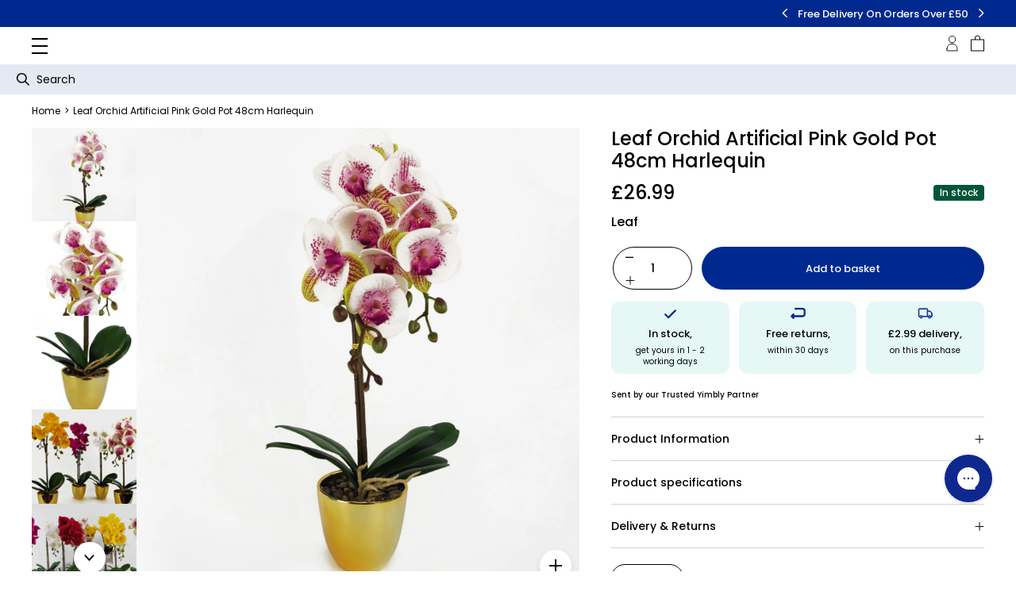

--- FILE ---
content_type: text/html; charset=utf-8
request_url: https://www.yimbly.com/products/leaf-48cm-harlequin-orchid-artificial-pink-with-gold-pot
body_size: 76129
content:
<!DOCTYPE html>
<html lang="en">
<head>
  <!-- Google Consent Mode V2 Consentmo -->
    <!-- Google Consent Mode V2 Advanced Mode integration script for Consentmo GDPR Compliance App -->
    <script id="consentmo-gcmv2-advanced-mode-integration">
      const consentOutOfRegion = {
        analytics: true,
        marketing: true,
        functionality: true,
        adsDataRedaction: false,
        urlPassthrough: false,
      };

      window.dataLayer = window.dataLayer || [];
      function gtag(){dataLayer.push(arguments);}

      gtag('consent', 'default', {
        ad_storage: 'denied',
        ad_personalization: 'denied',
        ad_user_data: 'denied',
        analytics_storage: 'denied',
        functionality_storage: 'denied',
        personalization_storage:'denied',
        security_storage: 'granted',
        wait_for_update: 1500
      });

      document.addEventListener('consentmoSignal_onLoad', function(eventData) {
        const csmLoadSignal = eventData.detail || {isActive:false};

        if (!csmLoadSignal.isActive) {
          gtag('consent', 'update', {
            ad_storage: consentOutOfRegion.marketing ? 'granted' : 'denied',
            ad_personalization: consentOutOfRegion.marketing ? 'granted' : 'denied',
            ad_user_data: consentOutOfRegion.marketing ? 'granted' : 'denied',
            analytics_storage: consentOutOfRegion.analytics ? 'granted' : 'denied',
            functionality_storage: consentOutOfRegion.functionality ? 'granted' : 'denied',
            personalization_storage: consentOutOfRegion.functionality ? 'granted' : 'denied',
            security_storage: 'granted',
          });
          gtag('set', 'ads_data_redaction', consentOutOfRegion.adsDataRedaction);
          gtag('set', 'url_passthrough', consentOutOfRegion.urlPassthrough);
        } else {
          document.addEventListener('consentmoSignal', function(event) {
            const csmSignal = event.detail;
            const consentState = csmSignal.integration?.gcm?.isEnabled ? csmSignal.integration.gcm.state : csmSignal.state;

            gtag('consent', 'update', consentState);
            if (csmSignal.integration?.gcm?.isEnabled) {
              gtag('set', 'ads_data_redaction', csmSignal.integration.gcm.adsDataRedaction);
              gtag('set', 'url_passthrough', csmSignal.integration.gcm.urlPassthrough);
            }
          });
        }
      });
    </script>


  
  <meta charset="UTF-8">
  <meta http-equiv="X-UA-Compatible" content="IE=edge">
  <meta name="viewport" content="width=device-width, initial-scale=1.0">

  
  
  <meta name="description" content="Realistic artificial orchid plant with real touch leaves, glued fixed gravel base, potted in a plastic decorative pot as shown. 9 real touch flowers. Pot is plastic and measures 9cm (h) x 10cm (w) overall height as arranged in our photos 48cm. Stems are wired and this plant can be arranged to your requirements." />

  
    <link rel="shortcut icon" href="//www.yimbly.com/cdn/shop/files/favicon.png?v=1725024644&width=32" type="image/png">
    <link rel="apple-touch-icon" href="//www.yimbly.com/cdn/shop/files/favicon.png?v=1725024644&width=180">
  

  
  

<style data-shopify>


  @font-face {
  font-family: Poppins;
  font-weight: 100;
  font-style: normal;
  font-display: swap;
  src: url("//www.yimbly.com/cdn/fonts/poppins/poppins_n1.91f1f2f2f3840810961af59e3a012dcc97d8ef59.woff2") format("woff2"),
       url("//www.yimbly.com/cdn/fonts/poppins/poppins_n1.58d050ae3fe39914ce84b159a8c37ae874d01bfc.woff") format("woff");
}

  @font-face {
  font-family: Poppins;
  font-weight: 100;
  font-style: italic;
  font-display: swap;
  src: url("//www.yimbly.com/cdn/fonts/poppins/poppins_i1.12212c673bc6295d62eea1ca2437af51233e5e67.woff2") format("woff2"),
       url("//www.yimbly.com/cdn/fonts/poppins/poppins_i1.57d27b035fa9c9ec7ce7020cd2ed80055da92d77.woff") format("woff");
}

  @font-face {
  font-family: Poppins;
  font-weight: 200;
  font-style: normal;
  font-display: swap;
  src: url("//www.yimbly.com/cdn/fonts/poppins/poppins_n2.99893b093cc6b797a8baf99180056d9e77320b68.woff2") format("woff2"),
       url("//www.yimbly.com/cdn/fonts/poppins/poppins_n2.c218f0380a81801a28158673003c167a54d2d69c.woff") format("woff");
}

  @font-face {
  font-family: Poppins;
  font-weight: 200;
  font-style: italic;
  font-display: swap;
  src: url("//www.yimbly.com/cdn/fonts/poppins/poppins_i2.7783fc51c19908d12281d3f99718d10ab5348963.woff2") format("woff2"),
       url("//www.yimbly.com/cdn/fonts/poppins/poppins_i2.34fc94f042b7f47b1448d25c4247572d2f33189b.woff") format("woff");
}

  @font-face {
  font-family: Poppins;
  font-weight: 300;
  font-style: normal;
  font-display: swap;
  src: url("//www.yimbly.com/cdn/fonts/poppins/poppins_n3.05f58335c3209cce17da4f1f1ab324ebe2982441.woff2") format("woff2"),
       url("//www.yimbly.com/cdn/fonts/poppins/poppins_n3.6971368e1f131d2c8ff8e3a44a36b577fdda3ff5.woff") format("woff");
}

  @font-face {
  font-family: Poppins;
  font-weight: 300;
  font-style: italic;
  font-display: swap;
  src: url("//www.yimbly.com/cdn/fonts/poppins/poppins_i3.8536b4423050219f608e17f134fe9ea3b01ed890.woff2") format("woff2"),
       url("//www.yimbly.com/cdn/fonts/poppins/poppins_i3.0f4433ada196bcabf726ed78f8e37e0995762f7f.woff") format("woff");
}

  @font-face {
  font-family: Poppins;
  font-weight: 400;
  font-style: normal;
  font-display: swap;
  src: url("//www.yimbly.com/cdn/fonts/poppins/poppins_n4.0ba78fa5af9b0e1a374041b3ceaadf0a43b41362.woff2") format("woff2"),
       url("//www.yimbly.com/cdn/fonts/poppins/poppins_n4.214741a72ff2596839fc9760ee7a770386cf16ca.woff") format("woff");
}

  @font-face {
  font-family: Poppins;
  font-weight: 400;
  font-style: italic;
  font-display: swap;
  src: url("//www.yimbly.com/cdn/fonts/poppins/poppins_i4.846ad1e22474f856bd6b81ba4585a60799a9f5d2.woff2") format("woff2"),
       url("//www.yimbly.com/cdn/fonts/poppins/poppins_i4.56b43284e8b52fc64c1fd271f289a39e8477e9ec.woff") format("woff");
}

  @font-face {
  font-family: Poppins;
  font-weight: 500;
  font-style: normal;
  font-display: swap;
  src: url("//www.yimbly.com/cdn/fonts/poppins/poppins_n5.ad5b4b72b59a00358afc706450c864c3c8323842.woff2") format("woff2"),
       url("//www.yimbly.com/cdn/fonts/poppins/poppins_n5.33757fdf985af2d24b32fcd84c9a09224d4b2c39.woff") format("woff");
}

  @font-face {
  font-family: Poppins;
  font-weight: 500;
  font-style: italic;
  font-display: swap;
  src: url("//www.yimbly.com/cdn/fonts/poppins/poppins_i5.6acfce842c096080e34792078ef3cb7c3aad24d4.woff2") format("woff2"),
       url("//www.yimbly.com/cdn/fonts/poppins/poppins_i5.a49113e4fe0ad7fd7716bd237f1602cbec299b3c.woff") format("woff");
}

  @font-face {
  font-family: Poppins;
  font-weight: 600;
  font-style: normal;
  font-display: swap;
  src: url("//www.yimbly.com/cdn/fonts/poppins/poppins_n6.aa29d4918bc243723d56b59572e18228ed0786f6.woff2") format("woff2"),
       url("//www.yimbly.com/cdn/fonts/poppins/poppins_n6.5f815d845fe073750885d5b7e619ee00e8111208.woff") format("woff");
}

  @font-face {
  font-family: Poppins;
  font-weight: 600;
  font-style: italic;
  font-display: swap;
  src: url("//www.yimbly.com/cdn/fonts/poppins/poppins_i6.bb8044d6203f492888d626dafda3c2999253e8e9.woff2") format("woff2"),
       url("//www.yimbly.com/cdn/fonts/poppins/poppins_i6.e233dec1a61b1e7dead9f920159eda42280a02c3.woff") format("woff");
}

  @font-face {
  font-family: Poppins;
  font-weight: 700;
  font-style: normal;
  font-display: swap;
  src: url("//www.yimbly.com/cdn/fonts/poppins/poppins_n7.56758dcf284489feb014a026f3727f2f20a54626.woff2") format("woff2"),
       url("//www.yimbly.com/cdn/fonts/poppins/poppins_n7.f34f55d9b3d3205d2cd6f64955ff4b36f0cfd8da.woff") format("woff");
}

  @font-face {
  font-family: Poppins;
  font-weight: 700;
  font-style: italic;
  font-display: swap;
  src: url("//www.yimbly.com/cdn/fonts/poppins/poppins_i7.42fd71da11e9d101e1e6c7932199f925f9eea42d.woff2") format("woff2"),
       url("//www.yimbly.com/cdn/fonts/poppins/poppins_i7.ec8499dbd7616004e21155106d13837fff4cf556.woff") format("woff");
}

  @font-face {
  font-family: Poppins;
  font-weight: 800;
  font-style: normal;
  font-display: swap;
  src: url("//www.yimbly.com/cdn/fonts/poppins/poppins_n8.580200d05bca09e2e0c6f4c922047c227dfa8e8c.woff2") format("woff2"),
       url("//www.yimbly.com/cdn/fonts/poppins/poppins_n8.f4450f472fdcbe9e829f3583ebd559988f5a3d25.woff") format("woff");
}

  @font-face {
  font-family: Poppins;
  font-weight: 800;
  font-style: italic;
  font-display: swap;
  src: url("//www.yimbly.com/cdn/fonts/poppins/poppins_i8.55af7c89c62b8603457a34c5936ad3b39f67e29c.woff2") format("woff2"),
       url("//www.yimbly.com/cdn/fonts/poppins/poppins_i8.1143b85f67a233999703c64471299cee6bc83160.woff") format("woff");
}

  @font-face {
  font-family: Poppins;
  font-weight: 900;
  font-style: normal;
  font-display: swap;
  src: url("//www.yimbly.com/cdn/fonts/poppins/poppins_n9.eb6b9ef01b62e777a960bfd02fc9fb4918cd3eab.woff2") format("woff2"),
       url("//www.yimbly.com/cdn/fonts/poppins/poppins_n9.6501a5bd018e348b6d5d6e8c335f9e7d32a80c36.woff") format("woff");
}

  @font-face {
  font-family: Poppins;
  font-weight: 900;
  font-style: italic;
  font-display: swap;
  src: url("//www.yimbly.com/cdn/fonts/poppins/poppins_i9.c9d778054c6973c207cbc167d4355fd67c665d16.woff2") format("woff2"),
       url("//www.yimbly.com/cdn/fonts/poppins/poppins_i9.67b02f99c1e5afe159943a603851cb6b6276ba49.woff") format("woff");
}


  :root {
    --theme-font: "Poppins", sans-serif;
  }
</style>

  <style>
    .custom-wishlist-button {
      display: none !important;
    }
  </style>

  
  <link rel="dns-prefetch" href="https://cdn.shopify.com">
  <link rel="preload" href="//www.yimbly.com/cdn/shop/t/273/assets/main.js?v=131241338985219239381767794692" as="script">
  <link rel="preload" href="//www.yimbly.com/cdn/shop/t/273/assets/main.css?v=36337412427355931821764689668" as="style" />
  <link rel="preload" href="//www.yimbly.com/cdn/fonts/poppins/poppins_n4.0ba78fa5af9b0e1a374041b3ceaadf0a43b41362.woff2" as="font" type="font/woff2" />

  
  


<link rel="canonical" href="https://www.yimbly.com/products/leaf-48cm-harlequin-orchid-artificial-pink-with-gold-pot">

<link rel="preconnect" href="https://fonts.shopifycdn.com" />


<title>Leaf Orchid Artificial Pink Gold Pot 48cm Harlequin
| Yimbly</title>


<script type="application/ld+json">
  {
    "@context": "https://schema.org",
    "@type": "Organization",
    "name": "Yimbly",
    "description": "Explore Yimbly's product ranges for the latest toys, wellness, home and garden essentials. From smart tech to beauty must-haves, find it all here.",
    "url": "https://www.yimbly.com",
    "logo": "//www.yimbly.com/cdn/shop/files/Yimbly_rectangle-512.png?v=1715156665&width=200",
    "contactPoint": [
      {
        "@type": "ContactPoint",
        "telephone": "+44-20-7293-3000",
        "contactType": "customer service",
        "email": "info@yimbly.com"
      }
    ],
    "address": {
      "@type": "PostalAddress",
      "streetAddress": "One Canada Square",
      "addressLocality": "London",
      "addressRegion": "London",
      "postalCode": "E14 5AB",
      "addressCountry": "GB"
    },
    "sameAs": ["https://www.facebook.com/yimblyshop",
"https://www.instagram.com/yimblyshop/",
"https://twitter.com/YimblyShop",
"https://www.pinterest.co.uk/YimblyShop/",
"https://www.tiktok.com/@yimblyshop"
]
  }
</script>


  
  <script type="application/ld+json">
    {
      "@context": "https://schema.org/",
      "@type": "BreadcrumbList",
      "itemListElement": [
        {
          "@type": "ListItem",
          "position": 1,
          "name": "Home",
          "item": "https://www.yimbly.com"
        },
        
        {
          "@type": "ListItem",
          "position": 2,
          "name": "Leaf Orchid Artificial Pink Gold Pot 48cm Harlequin",
          "item": "https://www.yimbly.com/products/leaf-48cm-harlequin-orchid-artificial-pink-with-gold-pot"
        }
      ]
    }
  </script><script type="application/ld+json">
    [
      {
        "@context": "https://schema.org/",
        "@type": "Product",
        "name": "Leaf Orchid Artificial Pink Gold Pot 48cm Harlequin",
        "url": "https:\/\/www.yimbly.com\/products\/leaf-48cm-harlequin-orchid-artificial-pink-with-gold-pot",
        "brand": {
          "@type": "Brand",
          "name": "Leaf"
        },
        "image": [
            "https:\/\/www.yimbly.com\/cdn\/shop\/files\/014fc1aa2a364b748f445049e2421ecb.jpg?v=1739479356\u0026width=1800"
          ],
        "description": "Realistic artificial orchid plant with real touch leaves, glued fixed gravel base, potted in a plastic decorative pot as shown. 9 real touch flowers. Pot is plastic and measures 9cm (h) x 10cm (w) overall height as arranged in our photos 48cm. Stems are wired and this plant can be arranged to your requirements.",
        "sku": "5060950400928",
        "aggregateRating": {
          "@type": "AggregateRating",
          "ratingValue": 0,
          "reviewCount": 0
        },
        "offers": [
            {
              "@type" : "Offer","availability" : "https://schema.org/InStock",
              "price" : 26.99,
              "priceCurrency" : "GBP",
              "url" : "https:\/\/www.yimbly.com\/products\/leaf-48cm-harlequin-orchid-artificial-pink-with-gold-pot"
            }
]
      },
      {
        "@context": "https://schema.org/",
        "@type": "OfferShippingDetails",
        "@id": "#shipping_policy",
        "shippingRate": {
          "@type": "MonetaryAmount",
          "value": "2.99",
          "currency": "GBP"
        },
        "shippingDestination": {
          "@type": "DefinedRegion",
          "addressCountry": "GB"
        },
        "deliveryTime": {
          "@type": "QuantitativeValue",
          "handlingTime": {
            "@type": "QuantitativeValue",
            "minValue": 0,
            "maxValue": 1,
            "unitCode": "DAY"
          },
          "transitTime": {
            "@type": "ShippingDeliveryTime",
            "minValue": 1,
            "maxValue": 5,
            "unitCode": "DAY"
          }
        }
      },
      {
        "@context": "https://schema.org/",
        "@type": "MerchantReturnPolicy",
        "@id": "#return_policy",
        "applicableCountry": "GB",
        "returnPolicyCategory": "https://schema.org/MerchantReturnFiniteReturnWindow",
        "merchantReturnDays": 60,
        "returnMethod": "https://schema.org/ReturnByMail",
        "returnFees": "https://schema.org/FreeReturn"
      }
    ]
  </script>

  <script type="application/ld+json">
    {
      "@context": "https://schema.org/",
      "@type": "ProductGroup",
      "name": "Leaf Orchid Artificial Pink Gold Pot 48cm Harlequin",
      "url": "https:\/\/www.yimbly.com\/products\/leaf-48cm-harlequin-orchid-artificial-pink-with-gold-pot",
      "description": "Realistic artificial orchid plant with real touch leaves, glued fixed gravel base, potted in a plastic decorative pot as shown. 9 real touch flowers. Pot is plastic and measures 9cm (h) x 10cm (w) overall height as arranged in our photos 48cm. Stems are wired and this plant can be arranged to your requirements.",
      "image": "https:\/\/www.yimbly.com\/cdn\/shop\/files\/014fc1aa2a364b748f445049e2421ecb.jpg?v=1739479356\u0026width=200",
      "brand": {
        "@type": "Brand",
        "name": "Leaf"
      },
      "productGroupID": 9873438998833,
      "variesBy": [],
      "hasVariant": [
          {
            "@type": "Product",
            "name": "LEAF DESIGN UK LIMITED",
            "sku": "5060950400928",
            "description": "Realistic artificial orchid plant with real touch leaves, glued fixed gravel base, potted in a plastic decorative pot as shown. 9 real touch flowers. Pot is plastic and measures 9cm (h) x 10cm (w) overall height as arranged in our photos 48cm. Stems are wired and this plant can be arranged to your requirements.",
            

            "offers": {
              "@type": "Offer",
              "url": "https:\/\/www.yimbly.com\/products\/leaf-48cm-harlequin-orchid-artificial-pink-with-gold-pot",
              "availability": "https://schema.org/InStock",
              "price": 26.99,
              "priceCurrency": "GBP"
            }
          }
]
    }
  </script>






<script>
  var ThemeVars = {
    settings: {
      discount_storefront_api_token: "d3ecbd4f42233bd84578b171afaecc26",
      discount_storefront_api_version: "2024-01",
      gadget_app_url: "https:\/\/yimbly.gadget.app",
    },

    store: {
      permanent_domain: "yimblyshop.myshopify.com"
    },

    strings: {
      product: {
        save: "Save {{ amount }}",
        estimated_working_days: "Translation missing: en.product.estimated_working_days",
        promotion_text: "Limited time special price",
      },
      product_discount: {
        error_default: "Something went wrong. Please try again later.",
        not_applicable: "This discount code is not applicable to this product."
      }
    },

    moneyFormat: "£{{amount}}",

    

    
      product: {"id":9873438998833,"title":"Leaf Orchid Artificial Pink Gold Pot 48cm Harlequin","handle":"leaf-48cm-harlequin-orchid-artificial-pink-with-gold-pot","description":"\u003cp\u003eRealistic artificial orchid plant with real touch leaves, glued fixed gravel base, potted in a plastic decorative pot as shown. 9 real touch flowers. Pot is plastic and measures 9cm (h) x 10cm (w) overall height as arranged in our photos 48cm. Stems are wired and this plant can be arranged to your requirements.\u003c\/p\u003e","published_at":"2024-07-04T15:14:22+01:00","created_at":"2024-07-04T15:14:23+01:00","vendor":"Leaf","type":"Artificial Flower Centerpieces","tags":["Artificial Flora","artificial flower centerpieces","Decor","Home \u0026 Garden"],"price":2699,"price_min":2699,"price_max":2699,"available":true,"price_varies":false,"compare_at_price":null,"compare_at_price_min":0,"compare_at_price_max":0,"compare_at_price_varies":false,"variants":[{"id":49614496465201,"title":"LEAF DESIGN UK LIMITED","option1":"LEAF DESIGN UK LIMITED","option2":null,"option3":null,"sku":"5060950400928","requires_shipping":true,"taxable":true,"featured_image":null,"available":true,"name":"Leaf Orchid Artificial Pink Gold Pot 48cm Harlequin - LEAF DESIGN UK LIMITED","public_title":"LEAF DESIGN UK LIMITED","options":["LEAF DESIGN UK LIMITED"],"price":2699,"weight":0,"compare_at_price":null,"inventory_management":"shopify","barcode":null,"requires_selling_plan":false,"selling_plan_allocations":[],"quantity_rule":{"min":1,"max":null,"increment":1}}],"images":["\/\/www.yimbly.com\/cdn\/shop\/files\/014fc1aa2a364b748f445049e2421ecb.jpg?v=1739479356","\/\/www.yimbly.com\/cdn\/shop\/files\/fc7e34fcd4364418a2e56e8079c20872.jpg?v=1739479355","\/\/www.yimbly.com\/cdn\/shop\/files\/2a12fcfcf427489c893fa11b2b381b5a_1ea558b4-548e-40be-a550-bb39c3827d29.jpg?v=1739479355","\/\/www.yimbly.com\/cdn\/shop\/files\/b2d9150eebf6428e9a9a890f54e47e46_d79a15a5-4685-439c-8abf-cc558592a688.jpg?v=1739479355","\/\/www.yimbly.com\/cdn\/shop\/files\/19d1436b365d40f09df87582d7a4d37a.jpg?v=1739479355","\/\/www.yimbly.com\/cdn\/shop\/files\/c476f8beed3e4721bd9ccc5e28161de1_09ea3b7f-28ae-4176-990d-7f5f4b7a8fd8.jpg?v=1739479355"],"featured_image":"\/\/www.yimbly.com\/cdn\/shop\/files\/014fc1aa2a364b748f445049e2421ecb.jpg?v=1739479356","options":["Seller"],"media":[{"alt":"Orchid Artificial Pink Gold Pot 48cm Harlequin","id":63957377122679,"position":1,"preview_image":{"aspect_ratio":1.0,"height":1800,"width":1800,"src":"\/\/www.yimbly.com\/cdn\/shop\/files\/014fc1aa2a364b748f445049e2421ecb.jpg?v=1739479356"},"aspect_ratio":1.0,"height":1800,"media_type":"image","src":"\/\/www.yimbly.com\/cdn\/shop\/files\/014fc1aa2a364b748f445049e2421ecb.jpg?v=1739479356","width":1800},{"alt":"Orchid Artificial Pink Gold Pot 48cm Harlequin","id":63957377220983,"position":2,"preview_image":{"aspect_ratio":1.0,"height":1800,"width":1800,"src":"\/\/www.yimbly.com\/cdn\/shop\/files\/fc7e34fcd4364418a2e56e8079c20872.jpg?v=1739479355"},"aspect_ratio":1.0,"height":1800,"media_type":"image","src":"\/\/www.yimbly.com\/cdn\/shop\/files\/fc7e34fcd4364418a2e56e8079c20872.jpg?v=1739479355","width":1800},{"alt":"Orchid Artificial Pink Gold Pot 48cm Harlequin","id":63957377352055,"position":3,"preview_image":{"aspect_ratio":1.0,"height":1800,"width":1800,"src":"\/\/www.yimbly.com\/cdn\/shop\/files\/2a12fcfcf427489c893fa11b2b381b5a_1ea558b4-548e-40be-a550-bb39c3827d29.jpg?v=1739479355"},"aspect_ratio":1.0,"height":1800,"media_type":"image","src":"\/\/www.yimbly.com\/cdn\/shop\/files\/2a12fcfcf427489c893fa11b2b381b5a_1ea558b4-548e-40be-a550-bb39c3827d29.jpg?v=1739479355","width":1800},{"alt":"Orchid Artificial Pink Gold Pot 48cm Harlequin","id":63957377515895,"position":4,"preview_image":{"aspect_ratio":1.171,"height":1537,"width":1800,"src":"\/\/www.yimbly.com\/cdn\/shop\/files\/b2d9150eebf6428e9a9a890f54e47e46_d79a15a5-4685-439c-8abf-cc558592a688.jpg?v=1739479355"},"aspect_ratio":1.171,"height":1537,"media_type":"image","src":"\/\/www.yimbly.com\/cdn\/shop\/files\/b2d9150eebf6428e9a9a890f54e47e46_d79a15a5-4685-439c-8abf-cc558592a688.jpg?v=1739479355","width":1800},{"alt":"Orchid Artificial Pink Gold Pot 48cm Harlequin","id":63957377679735,"position":5,"preview_image":{"aspect_ratio":1.509,"height":1193,"width":1800,"src":"\/\/www.yimbly.com\/cdn\/shop\/files\/19d1436b365d40f09df87582d7a4d37a.jpg?v=1739479355"},"aspect_ratio":1.509,"height":1193,"media_type":"image","src":"\/\/www.yimbly.com\/cdn\/shop\/files\/19d1436b365d40f09df87582d7a4d37a.jpg?v=1739479355","width":1800},{"alt":"Orchid Artificial Pink Gold Pot 48cm Harlequin","id":63957377843575,"position":6,"preview_image":{"aspect_ratio":1.0,"height":1800,"width":1800,"src":"\/\/www.yimbly.com\/cdn\/shop\/files\/c476f8beed3e4721bd9ccc5e28161de1_09ea3b7f-28ae-4176-990d-7f5f4b7a8fd8.jpg?v=1739479355"},"aspect_ratio":1.0,"height":1800,"media_type":"image","src":"\/\/www.yimbly.com\/cdn\/shop\/files\/c476f8beed3e4721bd9ccc5e28161de1_09ea3b7f-28ae-4176-990d-7f5f4b7a8fd8.jpg?v=1739479355","width":1800}],"requires_selling_plan":false,"selling_plan_groups":[],"content":"\u003cp\u003eRealistic artificial orchid plant with real touch leaves, glued fixed gravel base, potted in a plastic decorative pot as shown. 9 real touch flowers. Pot is plastic and measures 9cm (h) x 10cm (w) overall height as arranged in our photos 48cm. Stems are wired and this plant can be arranged to your requirements.\u003c\/p\u003e"},
      
        product_collections: [{"id":496957063473,"handle":"all","title":"All","updated_at":"2026-01-19T22:54:53+00:00","body_html":"","published_at":"2024-09-12T09:56:02+01:00","sort_order":"created-desc","template_suffix":"","disjunctive":false,"rules":[{"column":"variant_inventory","relation":"greater_than","condition":"0"}],"published_scope":"web"},{"id":487691845937,"handle":"home","title":"Home","updated_at":"2026-01-19T12:45:39+00:00","body_html":"\u003cstyle type=\"text\/css\"\u003e\u003c!--br {mso-data-placement:same-cell;}--\u003e\u003c\/style\u003e\n\u003cp\u003e\u003cspan data-sheets-root=\"1\"\u003eDiscover thoughtfully crafted home essentials. Whether you're settling into a new home or renovating your living space, explore our selection of \u003ca href=\"https:\/\/www.yimbly.com\/collections\/home-decor-accessories\" title=\"home decor accessories\"\u003ehome decor accessories\u003c\/a\u003e. From stylish \u003ca href=\"https:\/\/www.yimbly.com\/collections\/kitchenware\" title=\"kitchenware\"\u003ekitchenware\u003c\/a\u003e to \u003ca href=\"https:\/\/www.yimbly.com\/collections\/cleaning-laundry\" title=\"cleaning laundry\"\u003ecleaning supplies\u003c\/a\u003e, help us enhance your daily life.\u003c\/span\u003e\u003cbr\u003e\u003c\/p\u003e\n\u003cstyle type=\"text\/css\"\u003e\u003c!--td {border: 1px solid #cccccc;}br {mso-data-placement:same-cell;}--\u003e\u003c\/style\u003e\n\u003c!----\u003e","published_at":"2024-05-29T10:58:47+01:00","sort_order":"best-selling","template_suffix":"","disjunctive":true,"rules":[{"column":"tag","relation":"equals","condition":"Bedding"},{"column":"tag","relation":"equals","condition":"Laundry Supplies"},{"column":"tag","relation":"equals","condition":"Decor"},{"column":"tag","relation":"equals","condition":"Kitchen \u0026 Dining"},{"column":"tag","relation":"equals","condition":"Lighting"},{"column":"tag","relation":"equals","condition":"Household Cleaning Supplies"},{"column":"tag","relation":"equals","condition":"Household Paper Products"},{"column":"tag","relation":"equals","condition":"Laundry Supplies"},{"column":"tag","relation":"equals","condition":"Waste Containment"}],"published_scope":"web","image":{"created_at":"2024-05-29T10:58:46+01:00","alt":null,"width":1080,"height":1080,"src":"\/\/www.yimbly.com\/cdn\/shop\/collections\/home.webp?v=1716976726"}},{"id":479589728561,"handle":"home-decor-accessories","title":"Home Decor \u0026 Accessories","updated_at":"2026-01-19T12:45:39+00:00","body_html":"\u003cp\u003eElevate your space with our curated home accessory collection. Choose from stylish ornaments, vases, and select wall art pieces. Fragrance your home with aromatic candles, keep time with chic clocks, and enhance rooms with our elegant mirrors\u003c\/p\u003e","published_at":"2024-03-12T13:43:59+00:00","sort_order":"best-selling","template_suffix":"","disjunctive":false,"rules":[{"column":"tag","relation":"equals","condition":"Decor"}],"published_scope":"web","image":{"created_at":"2024-04-26T14:06:05+01:00","alt":null,"width":1080,"height":1080,"src":"\/\/www.yimbly.com\/cdn\/shop\/collections\/Home_Decor_Accessories.png?v=1715119352"}},{"id":479596544305,"handle":"living-room","title":"Living Room","updated_at":"2026-01-19T12:45:39+00:00","body_html":"\u003cp\u003eTransform your living room into a cozy oasis with our curated selection of furniture, decor, and accessories. Create a space that reflects your unique style and personality with our high-quality products designed to elevate your home.\u003c\/p\u003e","published_at":"2024-03-12T16:34:59+00:00","sort_order":"best-selling","template_suffix":"","disjunctive":true,"rules":[{"column":"tag","relation":"equals","condition":"Living Room Furniture Sets"},{"column":"tag","relation":"equals","condition":"Sofas"},{"column":"tag","relation":"equals","condition":"Recliners \u0026 Sleeper Chairs"},{"column":"tag","relation":"equals","condition":"Coffee Tables"},{"column":"tag","relation":"equals","condition":"End Tables"},{"column":"tag","relation":"equals","condition":"Artificial Flora"},{"column":"tag","relation":"equals","condition":"Entertainment Centers \u0026 TV Stands"},{"column":"tag","relation":"equals","condition":"Ottomans"}],"published_scope":"web","image":{"created_at":"2024-04-26T14:34:07+01:00","alt":null,"width":1080,"height":1080,"src":"\/\/www.yimbly.com\/cdn\/shop\/collections\/Living_Room.png?v=1715121149"}},{"id":655286534519,"handle":"staff-discount","title":"Staff Discount","updated_at":"2026-01-19T18:04:38+00:00","body_html":"","published_at":"2024-11-13T15:43:05+00:00","sort_order":"alpha-asc","template_suffix":"","disjunctive":true,"rules":[{"column":"tag","relation":"equals","condition":"Toys \u0026 Games"},{"column":"tag","relation":"equals","condition":"Sporting Goods"},{"column":"tag","relation":"equals","condition":"Office Supplies"},{"column":"tag","relation":"equals","condition":"Media"},{"column":"tag","relation":"equals","condition":"Mature"},{"column":"tag","relation":"equals","condition":"Luggage \u0026 Bags"},{"column":"tag","relation":"equals","condition":"Home \u0026 Garden"},{"column":"tag","relation":"equals","condition":"Hardware"},{"column":"tag","relation":"equals","condition":"Gift Cards"},{"column":"tag","relation":"equals","condition":"Furniture"},{"column":"tag","relation":"equals","condition":"Food, Beverages \u0026 Tobacco"},{"column":"tag","relation":"equals","condition":"Cameras \u0026 Optics"},{"column":"tag","relation":"equals","condition":"Baby \u0026 Toddler"},{"column":"tag","relation":"equals","condition":"Apparel \u0026 Accessories"},{"column":"tag","relation":"equals","condition":"Animals \u0026 Pet Supplies"}],"published_scope":"web"}],
      
      selected_variant: {"id":49614496465201,"title":"LEAF DESIGN UK LIMITED","option1":"LEAF DESIGN UK LIMITED","option2":null,"option3":null,"sku":"5060950400928","requires_shipping":true,"taxable":true,"featured_image":null,"available":true,"name":"Leaf Orchid Artificial Pink Gold Pot 48cm Harlequin - LEAF DESIGN UK LIMITED","public_title":"LEAF DESIGN UK LIMITED","options":["LEAF DESIGN UK LIMITED"],"price":2699,"weight":0,"compare_at_price":null,"inventory_management":"shopify","barcode":null,"requires_selling_plan":false,"selling_plan_allocations":[],"quantity_rule":{"min":1,"max":null,"increment":1}},
    

    

    rating: {
      show_empty_stars: false,
      show_rating_count: true
    },

    template: {
      directory: null,
      name: "product",
      suffix: null
    },

    theme: {
      id: 186864959863,
      name: "UWP-YL-P-BA -  Production [12\/02\/2025]",
      role: "main"
    },

    country_option_tags: `<option value="---" data-provinces="[]">---</option>
<option value="Australia" data-provinces="[[&quot;Australian Capital Territory&quot;,&quot;Australian Capital Territory&quot;],[&quot;New South Wales&quot;,&quot;New South Wales&quot;],[&quot;Northern Territory&quot;,&quot;Northern Territory&quot;],[&quot;Queensland&quot;,&quot;Queensland&quot;],[&quot;South Australia&quot;,&quot;South Australia&quot;],[&quot;Tasmania&quot;,&quot;Tasmania&quot;],[&quot;Victoria&quot;,&quot;Victoria&quot;],[&quot;Western Australia&quot;,&quot;Western Australia&quot;]]">Australia</option>
<option value="Austria" data-provinces="[]">Austria</option>
<option value="Belgium" data-provinces="[]">Belgium</option>
<option value="Bulgaria" data-provinces="[]">Bulgaria</option>
<option value="Canada" data-provinces="[[&quot;Alberta&quot;,&quot;Alberta&quot;],[&quot;British Columbia&quot;,&quot;British Columbia&quot;],[&quot;Manitoba&quot;,&quot;Manitoba&quot;],[&quot;New Brunswick&quot;,&quot;New Brunswick&quot;],[&quot;Newfoundland and Labrador&quot;,&quot;Newfoundland and Labrador&quot;],[&quot;Northwest Territories&quot;,&quot;Northwest Territories&quot;],[&quot;Nova Scotia&quot;,&quot;Nova Scotia&quot;],[&quot;Nunavut&quot;,&quot;Nunavut&quot;],[&quot;Ontario&quot;,&quot;Ontario&quot;],[&quot;Prince Edward Island&quot;,&quot;Prince Edward Island&quot;],[&quot;Quebec&quot;,&quot;Quebec&quot;],[&quot;Saskatchewan&quot;,&quot;Saskatchewan&quot;],[&quot;Yukon&quot;,&quot;Yukon&quot;]]">Canada</option>
<option value="Croatia" data-provinces="[]">Croatia</option>
<option value="Cyprus" data-provinces="[]">Cyprus</option>
<option value="Czech Republic" data-provinces="[]">Czechia</option>
<option value="Denmark" data-provinces="[]">Denmark</option>
<option value="Estonia" data-provinces="[]">Estonia</option>
<option value="Finland" data-provinces="[]">Finland</option>
<option value="France" data-provinces="[]">France</option>
<option value="Germany" data-provinces="[]">Germany</option>
<option value="Greece" data-provinces="[]">Greece</option>
<option value="Hong Kong" data-provinces="[[&quot;Hong Kong Island&quot;,&quot;Hong Kong Island&quot;],[&quot;Kowloon&quot;,&quot;Kowloon&quot;],[&quot;New Territories&quot;,&quot;New Territories&quot;]]">Hong Kong SAR</option>
<option value="Hungary" data-provinces="[]">Hungary</option>
<option value="Ireland" data-provinces="[[&quot;Carlow&quot;,&quot;Carlow&quot;],[&quot;Cavan&quot;,&quot;Cavan&quot;],[&quot;Clare&quot;,&quot;Clare&quot;],[&quot;Cork&quot;,&quot;Cork&quot;],[&quot;Donegal&quot;,&quot;Donegal&quot;],[&quot;Dublin&quot;,&quot;Dublin&quot;],[&quot;Galway&quot;,&quot;Galway&quot;],[&quot;Kerry&quot;,&quot;Kerry&quot;],[&quot;Kildare&quot;,&quot;Kildare&quot;],[&quot;Kilkenny&quot;,&quot;Kilkenny&quot;],[&quot;Laois&quot;,&quot;Laois&quot;],[&quot;Leitrim&quot;,&quot;Leitrim&quot;],[&quot;Limerick&quot;,&quot;Limerick&quot;],[&quot;Longford&quot;,&quot;Longford&quot;],[&quot;Louth&quot;,&quot;Louth&quot;],[&quot;Mayo&quot;,&quot;Mayo&quot;],[&quot;Meath&quot;,&quot;Meath&quot;],[&quot;Monaghan&quot;,&quot;Monaghan&quot;],[&quot;Offaly&quot;,&quot;Offaly&quot;],[&quot;Roscommon&quot;,&quot;Roscommon&quot;],[&quot;Sligo&quot;,&quot;Sligo&quot;],[&quot;Tipperary&quot;,&quot;Tipperary&quot;],[&quot;Waterford&quot;,&quot;Waterford&quot;],[&quot;Westmeath&quot;,&quot;Westmeath&quot;],[&quot;Wexford&quot;,&quot;Wexford&quot;],[&quot;Wicklow&quot;,&quot;Wicklow&quot;]]">Ireland</option>
<option value="Israel" data-provinces="[]">Israel</option>
<option value="Italy" data-provinces="[[&quot;Agrigento&quot;,&quot;Agrigento&quot;],[&quot;Alessandria&quot;,&quot;Alessandria&quot;],[&quot;Ancona&quot;,&quot;Ancona&quot;],[&quot;Aosta&quot;,&quot;Aosta Valley&quot;],[&quot;Arezzo&quot;,&quot;Arezzo&quot;],[&quot;Ascoli Piceno&quot;,&quot;Ascoli Piceno&quot;],[&quot;Asti&quot;,&quot;Asti&quot;],[&quot;Avellino&quot;,&quot;Avellino&quot;],[&quot;Bari&quot;,&quot;Bari&quot;],[&quot;Barletta-Andria-Trani&quot;,&quot;Barletta-Andria-Trani&quot;],[&quot;Belluno&quot;,&quot;Belluno&quot;],[&quot;Benevento&quot;,&quot;Benevento&quot;],[&quot;Bergamo&quot;,&quot;Bergamo&quot;],[&quot;Biella&quot;,&quot;Biella&quot;],[&quot;Bologna&quot;,&quot;Bologna&quot;],[&quot;Bolzano&quot;,&quot;South Tyrol&quot;],[&quot;Brescia&quot;,&quot;Brescia&quot;],[&quot;Brindisi&quot;,&quot;Brindisi&quot;],[&quot;Cagliari&quot;,&quot;Cagliari&quot;],[&quot;Caltanissetta&quot;,&quot;Caltanissetta&quot;],[&quot;Campobasso&quot;,&quot;Campobasso&quot;],[&quot;Carbonia-Iglesias&quot;,&quot;Carbonia-Iglesias&quot;],[&quot;Caserta&quot;,&quot;Caserta&quot;],[&quot;Catania&quot;,&quot;Catania&quot;],[&quot;Catanzaro&quot;,&quot;Catanzaro&quot;],[&quot;Chieti&quot;,&quot;Chieti&quot;],[&quot;Como&quot;,&quot;Como&quot;],[&quot;Cosenza&quot;,&quot;Cosenza&quot;],[&quot;Cremona&quot;,&quot;Cremona&quot;],[&quot;Crotone&quot;,&quot;Crotone&quot;],[&quot;Cuneo&quot;,&quot;Cuneo&quot;],[&quot;Enna&quot;,&quot;Enna&quot;],[&quot;Fermo&quot;,&quot;Fermo&quot;],[&quot;Ferrara&quot;,&quot;Ferrara&quot;],[&quot;Firenze&quot;,&quot;Florence&quot;],[&quot;Foggia&quot;,&quot;Foggia&quot;],[&quot;Forlì-Cesena&quot;,&quot;Forlì-Cesena&quot;],[&quot;Frosinone&quot;,&quot;Frosinone&quot;],[&quot;Genova&quot;,&quot;Genoa&quot;],[&quot;Gorizia&quot;,&quot;Gorizia&quot;],[&quot;Grosseto&quot;,&quot;Grosseto&quot;],[&quot;Imperia&quot;,&quot;Imperia&quot;],[&quot;Isernia&quot;,&quot;Isernia&quot;],[&quot;L&#39;Aquila&quot;,&quot;L’Aquila&quot;],[&quot;La Spezia&quot;,&quot;La Spezia&quot;],[&quot;Latina&quot;,&quot;Latina&quot;],[&quot;Lecce&quot;,&quot;Lecce&quot;],[&quot;Lecco&quot;,&quot;Lecco&quot;],[&quot;Livorno&quot;,&quot;Livorno&quot;],[&quot;Lodi&quot;,&quot;Lodi&quot;],[&quot;Lucca&quot;,&quot;Lucca&quot;],[&quot;Macerata&quot;,&quot;Macerata&quot;],[&quot;Mantova&quot;,&quot;Mantua&quot;],[&quot;Massa-Carrara&quot;,&quot;Massa and Carrara&quot;],[&quot;Matera&quot;,&quot;Matera&quot;],[&quot;Medio Campidano&quot;,&quot;Medio Campidano&quot;],[&quot;Messina&quot;,&quot;Messina&quot;],[&quot;Milano&quot;,&quot;Milan&quot;],[&quot;Modena&quot;,&quot;Modena&quot;],[&quot;Monza e Brianza&quot;,&quot;Monza and Brianza&quot;],[&quot;Napoli&quot;,&quot;Naples&quot;],[&quot;Novara&quot;,&quot;Novara&quot;],[&quot;Nuoro&quot;,&quot;Nuoro&quot;],[&quot;Ogliastra&quot;,&quot;Ogliastra&quot;],[&quot;Olbia-Tempio&quot;,&quot;Olbia-Tempio&quot;],[&quot;Oristano&quot;,&quot;Oristano&quot;],[&quot;Padova&quot;,&quot;Padua&quot;],[&quot;Palermo&quot;,&quot;Palermo&quot;],[&quot;Parma&quot;,&quot;Parma&quot;],[&quot;Pavia&quot;,&quot;Pavia&quot;],[&quot;Perugia&quot;,&quot;Perugia&quot;],[&quot;Pesaro e Urbino&quot;,&quot;Pesaro and Urbino&quot;],[&quot;Pescara&quot;,&quot;Pescara&quot;],[&quot;Piacenza&quot;,&quot;Piacenza&quot;],[&quot;Pisa&quot;,&quot;Pisa&quot;],[&quot;Pistoia&quot;,&quot;Pistoia&quot;],[&quot;Pordenone&quot;,&quot;Pordenone&quot;],[&quot;Potenza&quot;,&quot;Potenza&quot;],[&quot;Prato&quot;,&quot;Prato&quot;],[&quot;Ragusa&quot;,&quot;Ragusa&quot;],[&quot;Ravenna&quot;,&quot;Ravenna&quot;],[&quot;Reggio Calabria&quot;,&quot;Reggio Calabria&quot;],[&quot;Reggio Emilia&quot;,&quot;Reggio Emilia&quot;],[&quot;Rieti&quot;,&quot;Rieti&quot;],[&quot;Rimini&quot;,&quot;Rimini&quot;],[&quot;Roma&quot;,&quot;Rome&quot;],[&quot;Rovigo&quot;,&quot;Rovigo&quot;],[&quot;Salerno&quot;,&quot;Salerno&quot;],[&quot;Sassari&quot;,&quot;Sassari&quot;],[&quot;Savona&quot;,&quot;Savona&quot;],[&quot;Siena&quot;,&quot;Siena&quot;],[&quot;Siracusa&quot;,&quot;Syracuse&quot;],[&quot;Sondrio&quot;,&quot;Sondrio&quot;],[&quot;Taranto&quot;,&quot;Taranto&quot;],[&quot;Teramo&quot;,&quot;Teramo&quot;],[&quot;Terni&quot;,&quot;Terni&quot;],[&quot;Torino&quot;,&quot;Turin&quot;],[&quot;Trapani&quot;,&quot;Trapani&quot;],[&quot;Trento&quot;,&quot;Trentino&quot;],[&quot;Treviso&quot;,&quot;Treviso&quot;],[&quot;Trieste&quot;,&quot;Trieste&quot;],[&quot;Udine&quot;,&quot;Udine&quot;],[&quot;Varese&quot;,&quot;Varese&quot;],[&quot;Venezia&quot;,&quot;Venice&quot;],[&quot;Verbano-Cusio-Ossola&quot;,&quot;Verbano-Cusio-Ossola&quot;],[&quot;Vercelli&quot;,&quot;Vercelli&quot;],[&quot;Verona&quot;,&quot;Verona&quot;],[&quot;Vibo Valentia&quot;,&quot;Vibo Valentia&quot;],[&quot;Vicenza&quot;,&quot;Vicenza&quot;],[&quot;Viterbo&quot;,&quot;Viterbo&quot;]]">Italy</option>
<option value="Japan" data-provinces="[[&quot;Aichi&quot;,&quot;Aichi&quot;],[&quot;Akita&quot;,&quot;Akita&quot;],[&quot;Aomori&quot;,&quot;Aomori&quot;],[&quot;Chiba&quot;,&quot;Chiba&quot;],[&quot;Ehime&quot;,&quot;Ehime&quot;],[&quot;Fukui&quot;,&quot;Fukui&quot;],[&quot;Fukuoka&quot;,&quot;Fukuoka&quot;],[&quot;Fukushima&quot;,&quot;Fukushima&quot;],[&quot;Gifu&quot;,&quot;Gifu&quot;],[&quot;Gunma&quot;,&quot;Gunma&quot;],[&quot;Hiroshima&quot;,&quot;Hiroshima&quot;],[&quot;Hokkaidō&quot;,&quot;Hokkaido&quot;],[&quot;Hyōgo&quot;,&quot;Hyogo&quot;],[&quot;Ibaraki&quot;,&quot;Ibaraki&quot;],[&quot;Ishikawa&quot;,&quot;Ishikawa&quot;],[&quot;Iwate&quot;,&quot;Iwate&quot;],[&quot;Kagawa&quot;,&quot;Kagawa&quot;],[&quot;Kagoshima&quot;,&quot;Kagoshima&quot;],[&quot;Kanagawa&quot;,&quot;Kanagawa&quot;],[&quot;Kumamoto&quot;,&quot;Kumamoto&quot;],[&quot;Kyōto&quot;,&quot;Kyoto&quot;],[&quot;Kōchi&quot;,&quot;Kochi&quot;],[&quot;Mie&quot;,&quot;Mie&quot;],[&quot;Miyagi&quot;,&quot;Miyagi&quot;],[&quot;Miyazaki&quot;,&quot;Miyazaki&quot;],[&quot;Nagano&quot;,&quot;Nagano&quot;],[&quot;Nagasaki&quot;,&quot;Nagasaki&quot;],[&quot;Nara&quot;,&quot;Nara&quot;],[&quot;Niigata&quot;,&quot;Niigata&quot;],[&quot;Okayama&quot;,&quot;Okayama&quot;],[&quot;Okinawa&quot;,&quot;Okinawa&quot;],[&quot;Saga&quot;,&quot;Saga&quot;],[&quot;Saitama&quot;,&quot;Saitama&quot;],[&quot;Shiga&quot;,&quot;Shiga&quot;],[&quot;Shimane&quot;,&quot;Shimane&quot;],[&quot;Shizuoka&quot;,&quot;Shizuoka&quot;],[&quot;Tochigi&quot;,&quot;Tochigi&quot;],[&quot;Tokushima&quot;,&quot;Tokushima&quot;],[&quot;Tottori&quot;,&quot;Tottori&quot;],[&quot;Toyama&quot;,&quot;Toyama&quot;],[&quot;Tōkyō&quot;,&quot;Tokyo&quot;],[&quot;Wakayama&quot;,&quot;Wakayama&quot;],[&quot;Yamagata&quot;,&quot;Yamagata&quot;],[&quot;Yamaguchi&quot;,&quot;Yamaguchi&quot;],[&quot;Yamanashi&quot;,&quot;Yamanashi&quot;],[&quot;Ōita&quot;,&quot;Oita&quot;],[&quot;Ōsaka&quot;,&quot;Osaka&quot;]]">Japan</option>
<option value="Latvia" data-provinces="[]">Latvia</option>
<option value="Lithuania" data-provinces="[]">Lithuania</option>
<option value="Luxembourg" data-provinces="[]">Luxembourg</option>
<option value="Malaysia" data-provinces="[[&quot;Johor&quot;,&quot;Johor&quot;],[&quot;Kedah&quot;,&quot;Kedah&quot;],[&quot;Kelantan&quot;,&quot;Kelantan&quot;],[&quot;Kuala Lumpur&quot;,&quot;Kuala Lumpur&quot;],[&quot;Labuan&quot;,&quot;Labuan&quot;],[&quot;Melaka&quot;,&quot;Malacca&quot;],[&quot;Negeri Sembilan&quot;,&quot;Negeri Sembilan&quot;],[&quot;Pahang&quot;,&quot;Pahang&quot;],[&quot;Penang&quot;,&quot;Penang&quot;],[&quot;Perak&quot;,&quot;Perak&quot;],[&quot;Perlis&quot;,&quot;Perlis&quot;],[&quot;Putrajaya&quot;,&quot;Putrajaya&quot;],[&quot;Sabah&quot;,&quot;Sabah&quot;],[&quot;Sarawak&quot;,&quot;Sarawak&quot;],[&quot;Selangor&quot;,&quot;Selangor&quot;],[&quot;Terengganu&quot;,&quot;Terengganu&quot;]]">Malaysia</option>
<option value="Malta" data-provinces="[]">Malta</option>
<option value="Netherlands" data-provinces="[]">Netherlands</option>
<option value="New Zealand" data-provinces="[[&quot;Auckland&quot;,&quot;Auckland&quot;],[&quot;Bay of Plenty&quot;,&quot;Bay of Plenty&quot;],[&quot;Canterbury&quot;,&quot;Canterbury&quot;],[&quot;Chatham Islands&quot;,&quot;Chatham Islands&quot;],[&quot;Gisborne&quot;,&quot;Gisborne&quot;],[&quot;Hawke&#39;s Bay&quot;,&quot;Hawke’s Bay&quot;],[&quot;Manawatu-Wanganui&quot;,&quot;Manawatū-Whanganui&quot;],[&quot;Marlborough&quot;,&quot;Marlborough&quot;],[&quot;Nelson&quot;,&quot;Nelson&quot;],[&quot;Northland&quot;,&quot;Northland&quot;],[&quot;Otago&quot;,&quot;Otago&quot;],[&quot;Southland&quot;,&quot;Southland&quot;],[&quot;Taranaki&quot;,&quot;Taranaki&quot;],[&quot;Tasman&quot;,&quot;Tasman&quot;],[&quot;Waikato&quot;,&quot;Waikato&quot;],[&quot;Wellington&quot;,&quot;Wellington&quot;],[&quot;West Coast&quot;,&quot;West Coast&quot;]]">New Zealand</option>
<option value="Norway" data-provinces="[]">Norway</option>
<option value="Poland" data-provinces="[]">Poland</option>
<option value="Portugal" data-provinces="[[&quot;Aveiro&quot;,&quot;Aveiro&quot;],[&quot;Açores&quot;,&quot;Azores&quot;],[&quot;Beja&quot;,&quot;Beja&quot;],[&quot;Braga&quot;,&quot;Braga&quot;],[&quot;Bragança&quot;,&quot;Bragança&quot;],[&quot;Castelo Branco&quot;,&quot;Castelo Branco&quot;],[&quot;Coimbra&quot;,&quot;Coimbra&quot;],[&quot;Faro&quot;,&quot;Faro&quot;],[&quot;Guarda&quot;,&quot;Guarda&quot;],[&quot;Leiria&quot;,&quot;Leiria&quot;],[&quot;Lisboa&quot;,&quot;Lisbon&quot;],[&quot;Madeira&quot;,&quot;Madeira&quot;],[&quot;Portalegre&quot;,&quot;Portalegre&quot;],[&quot;Porto&quot;,&quot;Porto&quot;],[&quot;Santarém&quot;,&quot;Santarém&quot;],[&quot;Setúbal&quot;,&quot;Setúbal&quot;],[&quot;Viana do Castelo&quot;,&quot;Viana do Castelo&quot;],[&quot;Vila Real&quot;,&quot;Vila Real&quot;],[&quot;Viseu&quot;,&quot;Viseu&quot;],[&quot;Évora&quot;,&quot;Évora&quot;]]">Portugal</option>
<option value="Romania" data-provinces="[[&quot;Alba&quot;,&quot;Alba&quot;],[&quot;Arad&quot;,&quot;Arad&quot;],[&quot;Argeș&quot;,&quot;Argeș&quot;],[&quot;Bacău&quot;,&quot;Bacău&quot;],[&quot;Bihor&quot;,&quot;Bihor&quot;],[&quot;Bistrița-Năsăud&quot;,&quot;Bistriţa-Năsăud&quot;],[&quot;Botoșani&quot;,&quot;Botoşani&quot;],[&quot;Brașov&quot;,&quot;Braşov&quot;],[&quot;Brăila&quot;,&quot;Brăila&quot;],[&quot;București&quot;,&quot;Bucharest&quot;],[&quot;Buzău&quot;,&quot;Buzău&quot;],[&quot;Caraș-Severin&quot;,&quot;Caraș-Severin&quot;],[&quot;Cluj&quot;,&quot;Cluj&quot;],[&quot;Constanța&quot;,&quot;Constanța&quot;],[&quot;Covasna&quot;,&quot;Covasna&quot;],[&quot;Călărași&quot;,&quot;Călărași&quot;],[&quot;Dolj&quot;,&quot;Dolj&quot;],[&quot;Dâmbovița&quot;,&quot;Dâmbovița&quot;],[&quot;Galați&quot;,&quot;Galați&quot;],[&quot;Giurgiu&quot;,&quot;Giurgiu&quot;],[&quot;Gorj&quot;,&quot;Gorj&quot;],[&quot;Harghita&quot;,&quot;Harghita&quot;],[&quot;Hunedoara&quot;,&quot;Hunedoara&quot;],[&quot;Ialomița&quot;,&quot;Ialomița&quot;],[&quot;Iași&quot;,&quot;Iași&quot;],[&quot;Ilfov&quot;,&quot;Ilfov&quot;],[&quot;Maramureș&quot;,&quot;Maramureş&quot;],[&quot;Mehedinți&quot;,&quot;Mehedinți&quot;],[&quot;Mureș&quot;,&quot;Mureş&quot;],[&quot;Neamț&quot;,&quot;Neamţ&quot;],[&quot;Olt&quot;,&quot;Olt&quot;],[&quot;Prahova&quot;,&quot;Prahova&quot;],[&quot;Satu Mare&quot;,&quot;Satu Mare&quot;],[&quot;Sibiu&quot;,&quot;Sibiu&quot;],[&quot;Suceava&quot;,&quot;Suceava&quot;],[&quot;Sălaj&quot;,&quot;Sălaj&quot;],[&quot;Teleorman&quot;,&quot;Teleorman&quot;],[&quot;Timiș&quot;,&quot;Timiș&quot;],[&quot;Tulcea&quot;,&quot;Tulcea&quot;],[&quot;Vaslui&quot;,&quot;Vaslui&quot;],[&quot;Vrancea&quot;,&quot;Vrancea&quot;],[&quot;Vâlcea&quot;,&quot;Vâlcea&quot;]]">Romania</option>
<option value="Singapore" data-provinces="[]">Singapore</option>
<option value="Slovakia" data-provinces="[]">Slovakia</option>
<option value="Slovenia" data-provinces="[]">Slovenia</option>
<option value="South Korea" data-provinces="[[&quot;Busan&quot;,&quot;Busan&quot;],[&quot;Chungbuk&quot;,&quot;North Chungcheong&quot;],[&quot;Chungnam&quot;,&quot;South Chungcheong&quot;],[&quot;Daegu&quot;,&quot;Daegu&quot;],[&quot;Daejeon&quot;,&quot;Daejeon&quot;],[&quot;Gangwon&quot;,&quot;Gangwon&quot;],[&quot;Gwangju&quot;,&quot;Gwangju City&quot;],[&quot;Gyeongbuk&quot;,&quot;North Gyeongsang&quot;],[&quot;Gyeonggi&quot;,&quot;Gyeonggi&quot;],[&quot;Gyeongnam&quot;,&quot;South Gyeongsang&quot;],[&quot;Incheon&quot;,&quot;Incheon&quot;],[&quot;Jeju&quot;,&quot;Jeju&quot;],[&quot;Jeonbuk&quot;,&quot;North Jeolla&quot;],[&quot;Jeonnam&quot;,&quot;South Jeolla&quot;],[&quot;Sejong&quot;,&quot;Sejong&quot;],[&quot;Seoul&quot;,&quot;Seoul&quot;],[&quot;Ulsan&quot;,&quot;Ulsan&quot;]]">South Korea</option>
<option value="Spain" data-provinces="[[&quot;A Coruña&quot;,&quot;A Coruña&quot;],[&quot;Albacete&quot;,&quot;Albacete&quot;],[&quot;Alicante&quot;,&quot;Alicante&quot;],[&quot;Almería&quot;,&quot;Almería&quot;],[&quot;Asturias&quot;,&quot;Asturias Province&quot;],[&quot;Badajoz&quot;,&quot;Badajoz&quot;],[&quot;Balears&quot;,&quot;Balears Province&quot;],[&quot;Barcelona&quot;,&quot;Barcelona&quot;],[&quot;Burgos&quot;,&quot;Burgos&quot;],[&quot;Cantabria&quot;,&quot;Cantabria Province&quot;],[&quot;Castellón&quot;,&quot;Castellón&quot;],[&quot;Ceuta&quot;,&quot;Ceuta&quot;],[&quot;Ciudad Real&quot;,&quot;Ciudad Real&quot;],[&quot;Cuenca&quot;,&quot;Cuenca&quot;],[&quot;Cáceres&quot;,&quot;Cáceres&quot;],[&quot;Cádiz&quot;,&quot;Cádiz&quot;],[&quot;Córdoba&quot;,&quot;Córdoba&quot;],[&quot;Girona&quot;,&quot;Girona&quot;],[&quot;Granada&quot;,&quot;Granada&quot;],[&quot;Guadalajara&quot;,&quot;Guadalajara&quot;],[&quot;Guipúzcoa&quot;,&quot;Gipuzkoa&quot;],[&quot;Huelva&quot;,&quot;Huelva&quot;],[&quot;Huesca&quot;,&quot;Huesca&quot;],[&quot;Jaén&quot;,&quot;Jaén&quot;],[&quot;La Rioja&quot;,&quot;La Rioja Province&quot;],[&quot;Las Palmas&quot;,&quot;Las Palmas&quot;],[&quot;León&quot;,&quot;León&quot;],[&quot;Lleida&quot;,&quot;Lleida&quot;],[&quot;Lugo&quot;,&quot;Lugo&quot;],[&quot;Madrid&quot;,&quot;Madrid Province&quot;],[&quot;Melilla&quot;,&quot;Melilla&quot;],[&quot;Murcia&quot;,&quot;Murcia&quot;],[&quot;Málaga&quot;,&quot;Málaga&quot;],[&quot;Navarra&quot;,&quot;Navarra&quot;],[&quot;Ourense&quot;,&quot;Ourense&quot;],[&quot;Palencia&quot;,&quot;Palencia&quot;],[&quot;Pontevedra&quot;,&quot;Pontevedra&quot;],[&quot;Salamanca&quot;,&quot;Salamanca&quot;],[&quot;Santa Cruz de Tenerife&quot;,&quot;Santa Cruz de Tenerife&quot;],[&quot;Segovia&quot;,&quot;Segovia&quot;],[&quot;Sevilla&quot;,&quot;Seville&quot;],[&quot;Soria&quot;,&quot;Soria&quot;],[&quot;Tarragona&quot;,&quot;Tarragona&quot;],[&quot;Teruel&quot;,&quot;Teruel&quot;],[&quot;Toledo&quot;,&quot;Toledo&quot;],[&quot;Valencia&quot;,&quot;Valencia&quot;],[&quot;Valladolid&quot;,&quot;Valladolid&quot;],[&quot;Vizcaya&quot;,&quot;Biscay&quot;],[&quot;Zamora&quot;,&quot;Zamora&quot;],[&quot;Zaragoza&quot;,&quot;Zaragoza&quot;],[&quot;Álava&quot;,&quot;Álava&quot;],[&quot;Ávila&quot;,&quot;Ávila&quot;]]">Spain</option>
<option value="Sweden" data-provinces="[]">Sweden</option>
<option value="Switzerland" data-provinces="[]">Switzerland</option>
<option value="United Arab Emirates" data-provinces="[[&quot;Abu Dhabi&quot;,&quot;Abu Dhabi&quot;],[&quot;Ajman&quot;,&quot;Ajman&quot;],[&quot;Dubai&quot;,&quot;Dubai&quot;],[&quot;Fujairah&quot;,&quot;Fujairah&quot;],[&quot;Ras al-Khaimah&quot;,&quot;Ras al-Khaimah&quot;],[&quot;Sharjah&quot;,&quot;Sharjah&quot;],[&quot;Umm al-Quwain&quot;,&quot;Umm al-Quwain&quot;]]">United Arab Emirates</option>
<option value="United Kingdom" data-provinces="[[&quot;British Forces&quot;,&quot;British Forces&quot;],[&quot;England&quot;,&quot;England&quot;],[&quot;Northern Ireland&quot;,&quot;Northern Ireland&quot;],[&quot;Scotland&quot;,&quot;Scotland&quot;],[&quot;Wales&quot;,&quot;Wales&quot;]]">United Kingdom</option>
<option value="United States" data-provinces="[[&quot;Alabama&quot;,&quot;Alabama&quot;],[&quot;Alaska&quot;,&quot;Alaska&quot;],[&quot;American Samoa&quot;,&quot;American Samoa&quot;],[&quot;Arizona&quot;,&quot;Arizona&quot;],[&quot;Arkansas&quot;,&quot;Arkansas&quot;],[&quot;Armed Forces Americas&quot;,&quot;Armed Forces Americas&quot;],[&quot;Armed Forces Europe&quot;,&quot;Armed Forces Europe&quot;],[&quot;Armed Forces Pacific&quot;,&quot;Armed Forces Pacific&quot;],[&quot;California&quot;,&quot;California&quot;],[&quot;Colorado&quot;,&quot;Colorado&quot;],[&quot;Connecticut&quot;,&quot;Connecticut&quot;],[&quot;Delaware&quot;,&quot;Delaware&quot;],[&quot;District of Columbia&quot;,&quot;Washington DC&quot;],[&quot;Federated States of Micronesia&quot;,&quot;Micronesia&quot;],[&quot;Florida&quot;,&quot;Florida&quot;],[&quot;Georgia&quot;,&quot;Georgia&quot;],[&quot;Guam&quot;,&quot;Guam&quot;],[&quot;Hawaii&quot;,&quot;Hawaii&quot;],[&quot;Idaho&quot;,&quot;Idaho&quot;],[&quot;Illinois&quot;,&quot;Illinois&quot;],[&quot;Indiana&quot;,&quot;Indiana&quot;],[&quot;Iowa&quot;,&quot;Iowa&quot;],[&quot;Kansas&quot;,&quot;Kansas&quot;],[&quot;Kentucky&quot;,&quot;Kentucky&quot;],[&quot;Louisiana&quot;,&quot;Louisiana&quot;],[&quot;Maine&quot;,&quot;Maine&quot;],[&quot;Marshall Islands&quot;,&quot;Marshall Islands&quot;],[&quot;Maryland&quot;,&quot;Maryland&quot;],[&quot;Massachusetts&quot;,&quot;Massachusetts&quot;],[&quot;Michigan&quot;,&quot;Michigan&quot;],[&quot;Minnesota&quot;,&quot;Minnesota&quot;],[&quot;Mississippi&quot;,&quot;Mississippi&quot;],[&quot;Missouri&quot;,&quot;Missouri&quot;],[&quot;Montana&quot;,&quot;Montana&quot;],[&quot;Nebraska&quot;,&quot;Nebraska&quot;],[&quot;Nevada&quot;,&quot;Nevada&quot;],[&quot;New Hampshire&quot;,&quot;New Hampshire&quot;],[&quot;New Jersey&quot;,&quot;New Jersey&quot;],[&quot;New Mexico&quot;,&quot;New Mexico&quot;],[&quot;New York&quot;,&quot;New York&quot;],[&quot;North Carolina&quot;,&quot;North Carolina&quot;],[&quot;North Dakota&quot;,&quot;North Dakota&quot;],[&quot;Northern Mariana Islands&quot;,&quot;Northern Mariana Islands&quot;],[&quot;Ohio&quot;,&quot;Ohio&quot;],[&quot;Oklahoma&quot;,&quot;Oklahoma&quot;],[&quot;Oregon&quot;,&quot;Oregon&quot;],[&quot;Palau&quot;,&quot;Palau&quot;],[&quot;Pennsylvania&quot;,&quot;Pennsylvania&quot;],[&quot;Puerto Rico&quot;,&quot;Puerto Rico&quot;],[&quot;Rhode Island&quot;,&quot;Rhode Island&quot;],[&quot;South Carolina&quot;,&quot;South Carolina&quot;],[&quot;South Dakota&quot;,&quot;South Dakota&quot;],[&quot;Tennessee&quot;,&quot;Tennessee&quot;],[&quot;Texas&quot;,&quot;Texas&quot;],[&quot;Utah&quot;,&quot;Utah&quot;],[&quot;Vermont&quot;,&quot;Vermont&quot;],[&quot;Virgin Islands&quot;,&quot;U.S. Virgin Islands&quot;],[&quot;Virginia&quot;,&quot;Virginia&quot;],[&quot;Washington&quot;,&quot;Washington&quot;],[&quot;West Virginia&quot;,&quot;West Virginia&quot;],[&quot;Wisconsin&quot;,&quot;Wisconsin&quot;],[&quot;Wyoming&quot;,&quot;Wyoming&quot;]]">United States</option>`,

    currency: {
      name: "British Pound",
      iso_code: "GBP",
      symbol: "£"
    },

    localization: {
      available_countries: ["United Kingdom"],
      available_languages: [{"shop_locale":{"locale":"en","enabled":true,"primary":true,"published":true}}],
      country: "United Kingdom",
      language: {"shop_locale":{"locale":"en","enabled":true,"primary":true,"published":true}}
    },

    productCard: {
      validOptions: [
        
        
          "color",
        
          "colour",
        
          "size"
        
      ]
    },

    partnerLogos: [
      
        
          {
            "title": "Aberdeen Live",
            "handle": "aberdeen-live",
            "image": "//www.yimbly.com/cdn/shop/files/Aberdeen_Live_wordmark_rev.svg?v=1720725272&width=200",
            "color": "#a92323",
            "textColor": "#ffffff",
          },
        
          {
            "title": "Bedfordshire Live",
            "handle": "bedfordshire-live",
            "image": "//www.yimbly.com/cdn/shop/files/bedfordshire-live.svg?v=1720744511&width=200",
            "color": "#CC1417",
            "textColor": "#FFFFFF",
          },
        
          {
            "title": "Belfast Live",
            "handle": "belfast-live",
            "image": "//www.yimbly.com/cdn/shop/files/belfast-live.svg?v=1720744511&width=200",
            "color": "#CC1417",
            "textColor": "#FFFFFF",
          },
        
          {
            "title": "Berkshire Live",
            "handle": "berkshire-live",
            "image": "//www.yimbly.com/cdn/shop/files/berkshire-live.svg?v=1720744511&width=200",
            "color": "#DB0000",
            "textColor": "#FFFFFF",
          },
        
          {
            "title": "Birmingham Live",
            "handle": "birmingham-live",
            "image": "//www.yimbly.com/cdn/shop/files/birmingham-live.svg?v=1720744511&width=200",
            "color": "#9B2687",
            "textColor": "#FFFFFF",
          },
        
          {
            "title": "Buckinghamshire Live",
            "handle": "buckinghamshire-live",
            "image": "//www.yimbly.com/cdn/shop/files/buckinghamshire-live.svg?v=1720744512&width=200",
            "color": "#1C98D6",
            "textColor": "#FFFFFF",
          },
        
          {
            "title": "Business Live",
            "handle": "business-live",
            "image": "//www.yimbly.com/cdn/shop/files/business-live.svg?v=1720744511&width=200",
            "color": "#231F20",
            "textColor": "#FFFFFF",
          },
        
          {
            "title": "Buzz.ie",
            "handle": "buzz-ie",
            "image": "//www.yimbly.com/cdn/shop/files/buzz.svg?v=1720744511&width=200",
            "color": "#000000",
            "textColor": "#FFFFFF",
          },
        
          {
            "title": "Cambridgeshire Live",
            "handle": "cambridgeshire-live",
            "image": "//www.yimbly.com/cdn/shop/files/cambridgeshire-live.svg?v=1720744511&width=200",
            "color": "#254B94",
            "textColor": "#FFFFFF",
          },
        
          {
            "title": "Cheshire Live",
            "handle": "cheshire-live",
            "image": "//www.yimbly.com/cdn/shop/files/cheshire-live.svg?v=1720744511&width=200",
            "color": "#0074BB",
            "textColor": "#FFFFFF",
          },
        
          {
            "title": "Chronicle Live",
            "handle": "chronicle-live",
            "image": "//www.yimbly.com/cdn/shop/files/chronicle-live.svg?v=1720744511&width=200",
            "color": "#0065B3",
            "textColor": "#FFFFFF",
          },
        
          {
            "title": "Cork Beo",
            "handle": "cork-beo",
            "image": "//www.yimbly.com/cdn/shop/files/cork-beo.svg?v=1720744511&width=200",
            "color": "#D90000",
            "textColor": "#FFFFFF",
          },
        
          {
            "title": "Cornwall Live",
            "handle": "cornwall-live",
            "image": "//www.yimbly.com/cdn/shop/files/cornwall-live.svg?v=1720744511&width=200",
            "color": "#0099D7",
            "textColor": "#FFFFFF",
          },
        
          {
            "title": "Coventry Live",
            "handle": "coventry-live",
            "image": "//www.yimbly.com/cdn/shop/files/coventry-live.svg?v=1720744511&width=200",
            "color": "#0074BC",
            "textColor": "#FFFFFF",
          },
        
          {
            "title": "Curiously",
            "handle": "curiously",
            "image": "//www.yimbly.com/cdn/shop/files/curious-logo_horizontal_green.svg?v=1720744511&width=200",
            "color": "#009B47",
            "textColor": "#FFFFFF",
          },
        
          {
            "title": "Daily Express",
            "handle": "daily-express",
            "image": "//www.yimbly.com/cdn/shop/files/express.svg?v=1720744511&width=200",
            "color": "#666666",
            "textColor": "#FFFFFF",
          },
        
          {
            "title": "Daily Mirror",
            "handle": "daily-mirror",
            "image": "//www.yimbly.com/cdn/shop/files/mirror.svg?v=1720744511&width=200",
            "color": "#A92323",
            "textColor": "#FFFFFF",
          },
        
          {
            "title": "Daily Record",
            "handle": "daily-record",
            "image": "//www.yimbly.com/cdn/shop/files/daily-record.svg?v=1720744511&width=200",
            "color": "#CC1417",
            "textColor": "#FFFFFF",
          },
        
          {
            "title": "Derbyshire Live",
            "handle": "derbyshire-live",
            "image": "//www.yimbly.com/cdn/shop/files/derbyshire-live.svg?v=1720744511&width=200",
            "color": "#1E1A55",
            "textColor": "#FFFFFF",
          },
        
          {
            "title": "Devon Live",
            "handle": "devon-live",
            "image": "//www.yimbly.com/cdn/shop/files/devon-live.svg?v=1720744511&width=200",
            "color": "#D90000",
            "textColor": "#FFFFFF",
          },
        
          {
            "title": "Dorset Live",
            "handle": "dorset-live",
            "image": "//www.yimbly.com/cdn/shop/files/dorset-live.svg?v=1720744511&width=200",
            "color": "#17542A",
            "textColor": "#FFFFFF",
          },
        
          {
            "title": "Dublin Live",
            "handle": "dublin-live",
            "image": "//www.yimbly.com/cdn/shop/files/dublin-live.svg?v=1720744511&width=200",
            "color": "#89B1D4",
            "textColor": "#000000",
          },
        
          {
            "title": "Edinburgh Live",
            "handle": "edinburgh-live",
            "image": "//www.yimbly.com/cdn/shop/files/edinburgh-live.svg?v=1720744511&width=200",
            "color": "#00A9BD",
            "textColor": "#000000",
          },
        
          {
            "title": "Essex Live",
            "handle": "essex-live",
            "image": "//www.yimbly.com/cdn/shop/files/essex-live.svg?v=1720744511&width=200",
            "color": "#D90000",
            "textColor": "#FFFFFF",
          },
        
          {
            "title": "Examiner Live",
            "handle": "examiner-live",
            "image": "//www.yimbly.com/cdn/shop/files/examiner-live.svg?v=1720744511&width=200",
            "color": "#CE0829",
            "textColor": "#FFFFFF",
          },
        
          {
            "title": "Football London",
            "handle": "football-london",
            "image": "//www.yimbly.com/cdn/shop/files/football-london.svg?v=1720744511&width=200",
            "color": "#009D67",
            "textColor": "#FFFFFF",
          },
        
          {
            "title": "Galway Beo",
            "handle": "galway-beo",
            "image": "//www.yimbly.com/cdn/shop/files/galway-beo.svg?v=1720744511&width=200",
            "color": "#6B0734",
            "textColor": "#FFFFFF",
          },
        
          {
            "title": "Glasgow Live",
            "handle": "glasgow-live",
            "image": "//www.yimbly.com/cdn/shop/files/glasgow-live.svg?v=1720744511&width=200",
            "color": "#9B2687",
            "textColor": "#FFFFFF",
          },
        
          {
            "title": "Gloucestershire Live",
            "handle": "gloucestershire-live",
            "image": "//www.yimbly.com/cdn/shop/files/gloucestershire-live.svg?v=1720744511&width=200",
            "color": "#D90000",
            "textColor": "#FFFFFF",
          },
        
          {
            "title": "Grimsby Live",
            "handle": "grimsby-live",
            "image": "//www.yimbly.com/cdn/shop/files/grimsby-live.svg?v=1720744511&width=200",
            "color": "#2A5CAA",
            "textColor": "#FFFFFF",
          },
        
          {
            "title": "Hampshire Live",
            "handle": "hampshire-live",
            "image": "//www.yimbly.com/cdn/shop/files/hampshire-live.svg?v=1720744511&width=200",
            "color": "#11552B",
            "textColor": "#FFFFFF",
          },
        
          {
            "title": "Herts Live",
            "handle": "herts-live",
            "image": "//www.yimbly.com/cdn/shop/files/herts-live.svg?v=1720744511&width=200",
            "color": "#F8D734",
            "textColor": "#000000",
          },
        
          {
            "title": "Hull Live",
            "handle": "hull-live",
            "image": "//www.yimbly.com/cdn/shop/files/hull-live.svg?v=1720744511&width=200",
            "color": "#9D0D15",
            "textColor": "#FFFFFF",
          },
        
          {
            "title": "Irish Mirror",
            "handle": "irish-mirror",
            "image": "//www.yimbly.com/cdn/shop/files/irish-mirror.svg?v=1720744511&width=200",
            "color": "#E90E0E",
            "textColor": "#FFFFFF",
          },
        
          {
            "title": "Kent Live",
            "handle": "kent-live",
            "image": "//www.yimbly.com/cdn/shop/files/kent-live.svg?v=1720744511&width=200",
            "color": "#D90000",
            "textColor": "#FFFFFF",
          },
        
          {
            "title": "Lancashire Live",
            "handle": "lancashire-live",
            "image": "//www.yimbly.com/cdn/shop/files/lancashire-live.svg?v=1720744511&width=200",
            "color": "#007838",
            "textColor": "#FFFFFF",
          },
        
          {
            "title": "Leeds Live",
            "handle": "leeds-live",
            "image": "//www.yimbly.com/cdn/shop/files/leeds-live.svg?v=1720744511&width=200",
            "color": "#4E7FFF",
            "textColor": "#FFFFFF",
          },
        
          {
            "title": "Leicestershire Live",
            "handle": "leicestershire-live",
            "image": "//www.yimbly.com/cdn/shop/files/leicestershire-live.svg?v=1720744511&width=200",
            "color": "#0C5FAD",
            "textColor": "#FFFFFF",
          },
        
          {
            "title": "Lincolnshire Live",
            "handle": "lincolnshire-live",
            "image": "//www.yimbly.com/cdn/shop/files/lincolnshire-live.svg?v=1720744511&width=200",
            "color": "#427A9C",
            "textColor": "#FFFFFF",
          },
        
          {
            "title": "Liverpool Echo",
            "handle": "liverpool-echo",
            "image": "//www.yimbly.com/cdn/shop/files/liverpool-echo.svg?v=1720744511&width=200",
            "color": "#D51C24",
            "textColor": "#FFFFFF",
          },
        
          {
            "title": "Manchester Evening News",
            "handle": "manchester-evening-news",
            "image": "//www.yimbly.com/cdn/shop/files/manchester-evening_news.svg?v=1720744511&width=200",
            "color": "#F0BA00",
            "textColor": "#000000",
          },
        
          {
            "title": "My London",
            "handle": "my-london",
            "image": "//www.yimbly.com/cdn/shop/files/my-london.svg?v=1720744511&width=200",
            "color": "#DC241F",
            "textColor": "#FFFFFF",
          },
        
          {
            "title": "Norfolk Live",
            "handle": "norfolk-live",
            "image": "//www.yimbly.com/cdn/shop/files/norfolk-live.svg?v=1720744512&width=200",
            "color": "#009D67",
            "textColor": "#FFFFFF",
          },
        
          {
            "title": "North Devon Live",
            "handle": "north-devon-live",
            "image": "//www.yimbly.com/cdn/shop/files/north-devon_live.svg?v=1720744511&width=200",
            "color": "#17542A",
            "textColor": "#FFFFFF",
          },
        
          {
            "title": "North Wales Live",
            "handle": "north-wales-live",
            "image": "//www.yimbly.com/cdn/shop/files/north-wales_live_wordmark_only_rev.svg?v=1720744511&width=200",
            "color": "#143E90",
            "textColor": "#FFFFFF",
          },
        
          {
            "title": "Northamptonshire Live",
            "handle": "northamptonshire-live",
            "image": "//www.yimbly.com/cdn/shop/files/northamptonshire-live.svg?v=1720744511&width=200",
            "color": "#922442",
            "textColor": "#FFFFFF",
          },
        
          {
            "title": "Nottinghamshire Live",
            "handle": "nottinghamshire-live",
            "image": "//www.yimbly.com/cdn/shop/files/nottinghamshire-live.svg?v=1720744511&width=200",
            "color": "#17542A",
            "textColor": "#FFFFFF",
          },
        
          {
            "title": "OK!",
            "handle": "ok",
            "image": "//www.yimbly.com/cdn/shop/files/ok.svg?v=1720744511&width=200",
            "color": "#C30000",
            "textColor": "#FFFFFF",
          },
        
          {
            "title": "Oxfordshire Live",
            "handle": "oxfordshire-live",
            "image": "//www.yimbly.com/cdn/shop/files/oxfordshire-live.svg?v=1720744511&width=200",
            "color": "#001743",
            "textColor": "#FFFFFF",
          },
        
          {
            "title": "Peterborough Live",
            "handle": "peterborough-live",
            "image": "//www.yimbly.com/cdn/shop/files/peterborough-live.svg?v=1720744511&width=200",
            "color": "#128282",
            "textColor": "#FFFFFF",
          },
        
          {
            "title": "Plymouth Live",
            "handle": "plymouth-live",
            "image": "//www.yimbly.com/cdn/shop/files/plymouth-live.svg?v=1720744511&width=200",
            "color": "#D8021E",
            "textColor": "#FFFFFF",
          },
        
          {
            "title": "RSVP Live",
            "handle": "rsvp-live",
            "image": "//www.yimbly.com/cdn/shop/files/rsvp-live.svg?v=1720744511&width=200",
            "color": "#DB252D",
            "textColor": "#FFFFFF",
          },
        
          {
            "title": "Scottish Daily Express",
            "handle": "scottish-daily-express",
            "image": "//www.yimbly.com/cdn/shop/files/scottish-daily_express.svg?v=1720744511&width=200",
            "color": "#0C328C",
            "textColor": "#FFFFFF",
          },
        
          {
            "title": "Stoke-on-Trent Live",
            "handle": "stoke-on-trent-live",
            "image": "//www.yimbly.com/cdn/shop/files/stoke-on-trent-live.svg?v=1720744511&width=200",
            "color": "#002659",
            "textColor": "#FFFFFF",
          },
        
          {
            "title": "Suffolk Live",
            "handle": "suffolk-live",
            "image": "//www.yimbly.com/cdn/shop/files/suffolk-live.svg?v=1720744511&width=200",
            "color": "#4E7FFF",
            "textColor": "#FFFFFF",
          },
        
          {
            "title": "Surrey Live",
            "handle": "surrey-live",
            "image": "//www.yimbly.com/cdn/shop/files/surrey-live.svg?v=1720744511&width=200",
            "color": "#22AF9E",
            "textColor": "#FFFFFF",
          },
        
          {
            "title": "Sussex Live",
            "handle": "sussex-live",
            "image": "//www.yimbly.com/cdn/shop/files/sussex-live.svg?v=1720744511&width=200",
            "color": "#003092",
            "textColor": "#FFFFFF",
          },
        
          {
            "title": "Teesside Live",
            "handle": "teesside-live",
            "image": "//www.yimbly.com/cdn/shop/files/teesside-live.svg?v=1720744511&width=200",
            "color": "#17479E",
            "textColor": "#FFFFFF",
          },
        
          {
            "title": "Wales Online",
            "handle": "wales-online",
            "image": "//www.yimbly.com/cdn/shop/files/wales-online.svg?v=1720744511&width=200",
            "color": "#DB0000",
            "textColor": "#FFFFFF",
          },
        
          {
            "title": "Wiltshire Live",
            "handle": "wiltshire-live",
            "image": "//www.yimbly.com/cdn/shop/files/wiltshire-live.svg?v=1720744511&width=200",
            "color": "#645191",
            "textColor": "#FFFFFF",
          },
        
          {
            "title": "Yorkshire Live",
            "handle": "yorkshire-live",
            "image": "//www.yimbly.com/cdn/shop/files/yorkshire-live.svg?v=1720744511&width=200",
            "color": "#4E7FFF",
            "textColor": "#FFFFFF",
          }
        
      
    ],

    promotionBadges: [
      
        {
          "label": "Autumn Essentials",
          "backgroundColor": "#a1512f",
          "textColor": "#ffffff",
          "promotionsList": ["Oct_2025_Autumn_Essentials"]
        },
      
        {
          "label": "Autumn Promotion",
          "backgroundColor": "#ba1d1d",
          "textColor": "",
          "promotionsList": ["Sep_2025_Autumn_Garden"]
        },
      
        {
          "label": "BF Deal",
          "backgroundColor": "#000000",
          "textColor": "",
          "promotionsList": ["Nov_2025_Black_Friday"]
        },
      
        {
          "label": "Bulb pre-order promotion",
          "backgroundColor": "#00B8A3",
          "textColor": "#ffffff",
          "promotionsList": ["Aug_2025_Bulb_Pre-Order"]
        },
      
        {
          "label": "JD TEST",
          "backgroundColor": "#946e6e",
          "textColor": "",
          "promotionsList": ["JD_TEST"]
        }
      
    ],

    
      swatches: {
        
      }
    
  }
</script>


  <!-- TrustBox script -->
  <script type="text/javascript" src="//widget.trustpilot.com/bootstrap/v5/tp.widget.bootstrap.min.js" async></script>
  <!-- End TrustBox script -->

  <script defer src="//www.yimbly.com/cdn/shop/t/273/assets/main.js?v=131241338985219239381767794692"></script>

  
  <script async src="https://tags.crwdcntrl.net/lt/c/7101/lt.min.js"></script>
  <script>
    ! function() {
      var lotameClientId = '7101';
      var lotameTagInput = {
        data: {},
        config: {
          clientId: Number(lotameClientId)
        }
      };

      // Lotame initialization
      var lotameConfig = lotameTagInput.config || {};
      var namespace = window['lotame_' + lotameConfig.clientId] = {};
      namespace.config = lotameConfig;
      namespace.data = lotameTagInput.data || {};
      namespace.cmd = namespace.cmd || [];
    } ();
  </script>
  

  <!-- PayPal SDK -->
  <script
    defer
    src="https://www.paypal.com/sdk/js?client-id=AQLPyHU0ES2Qf304HRwSA4rPvZzNrQ6ukSEKAp9OeuopeXIRBVuUh1L3lhsbMI2mSy2VLhrf-UX0kOj2&currency=GBP&components=messages"
    data-namespace="PayPalSDK">
  </script>
  <!-- End PayPal SDK -->

  
  <link rel="stylesheet" href="//www.yimbly.com/cdn/shop/t/273/assets/main.css?v=36337412427355931821764689668">

  
  <script>window.performance && window.performance.mark && window.performance.mark('shopify.content_for_header.start');</script><meta name="google-site-verification" content="qkU3s73UFmCnUNg42wMu7yXr3MKa-CNdaD2UOT2QwmY">
<meta id="shopify-digital-wallet" name="shopify-digital-wallet" content="/85078573361/digital_wallets/dialog">
<meta name="shopify-checkout-api-token" content="e1642c8af940a1549fa337df2dd44102">
<meta id="in-context-paypal-metadata" data-shop-id="85078573361" data-venmo-supported="false" data-environment="production" data-locale="en_US" data-paypal-v4="true" data-currency="GBP">
<link rel="alternate" type="application/json+oembed" href="https://www.yimbly.com/products/leaf-48cm-harlequin-orchid-artificial-pink-with-gold-pot.oembed">
<script async="async" src="/checkouts/internal/preloads.js?locale=en-GB"></script>
<link rel="preconnect" href="https://shop.app" crossorigin="anonymous">
<script async="async" src="https://shop.app/checkouts/internal/preloads.js?locale=en-GB&shop_id=85078573361" crossorigin="anonymous"></script>
<script id="apple-pay-shop-capabilities" type="application/json">{"shopId":85078573361,"countryCode":"GB","currencyCode":"GBP","merchantCapabilities":["supports3DS"],"merchantId":"gid:\/\/shopify\/Shop\/85078573361","merchantName":"Yimbly","requiredBillingContactFields":["postalAddress","email","phone"],"requiredShippingContactFields":["postalAddress","email","phone"],"shippingType":"shipping","supportedNetworks":["visa","maestro","masterCard","amex","discover","elo"],"total":{"type":"pending","label":"Yimbly","amount":"1.00"},"shopifyPaymentsEnabled":true,"supportsSubscriptions":true}</script>
<script id="shopify-features" type="application/json">{"accessToken":"e1642c8af940a1549fa337df2dd44102","betas":["rich-media-storefront-analytics"],"domain":"www.yimbly.com","predictiveSearch":true,"shopId":85078573361,"locale":"en"}</script>
<script>var Shopify = Shopify || {};
Shopify.shop = "yimblyshop.myshopify.com";
Shopify.locale = "en";
Shopify.currency = {"active":"GBP","rate":"1.0"};
Shopify.country = "GB";
Shopify.theme = {"name":"UWP-YL-P-BA -  Production [12\/02\/2025]","id":186864959863,"schema_name":"UWP FW2 Theme","schema_version":"1.0.0","theme_store_id":null,"role":"main"};
Shopify.theme.handle = "null";
Shopify.theme.style = {"id":null,"handle":null};
Shopify.cdnHost = "www.yimbly.com/cdn";
Shopify.routes = Shopify.routes || {};
Shopify.routes.root = "/";</script>
<script type="module">!function(o){(o.Shopify=o.Shopify||{}).modules=!0}(window);</script>
<script>!function(o){function n(){var o=[];function n(){o.push(Array.prototype.slice.apply(arguments))}return n.q=o,n}var t=o.Shopify=o.Shopify||{};t.loadFeatures=n(),t.autoloadFeatures=n()}(window);</script>
<script>
  window.ShopifyPay = window.ShopifyPay || {};
  window.ShopifyPay.apiHost = "shop.app\/pay";
  window.ShopifyPay.redirectState = null;
</script>
<script id="shop-js-analytics" type="application/json">{"pageType":"product"}</script>
<script defer="defer" async type="module" src="//www.yimbly.com/cdn/shopifycloud/shop-js/modules/v2/client.init-shop-cart-sync_BApSsMSl.en.esm.js"></script>
<script defer="defer" async type="module" src="//www.yimbly.com/cdn/shopifycloud/shop-js/modules/v2/chunk.common_CBoos6YZ.esm.js"></script>
<script type="module">
  await import("//www.yimbly.com/cdn/shopifycloud/shop-js/modules/v2/client.init-shop-cart-sync_BApSsMSl.en.esm.js");
await import("//www.yimbly.com/cdn/shopifycloud/shop-js/modules/v2/chunk.common_CBoos6YZ.esm.js");

  window.Shopify.SignInWithShop?.initShopCartSync?.({"fedCMEnabled":true,"windoidEnabled":true});

</script>
<script>
  window.Shopify = window.Shopify || {};
  if (!window.Shopify.featureAssets) window.Shopify.featureAssets = {};
  window.Shopify.featureAssets['shop-js'] = {"shop-cart-sync":["modules/v2/client.shop-cart-sync_DJczDl9f.en.esm.js","modules/v2/chunk.common_CBoos6YZ.esm.js"],"init-fed-cm":["modules/v2/client.init-fed-cm_BzwGC0Wi.en.esm.js","modules/v2/chunk.common_CBoos6YZ.esm.js"],"init-windoid":["modules/v2/client.init-windoid_BS26ThXS.en.esm.js","modules/v2/chunk.common_CBoos6YZ.esm.js"],"shop-cash-offers":["modules/v2/client.shop-cash-offers_DthCPNIO.en.esm.js","modules/v2/chunk.common_CBoos6YZ.esm.js","modules/v2/chunk.modal_Bu1hFZFC.esm.js"],"shop-button":["modules/v2/client.shop-button_D_JX508o.en.esm.js","modules/v2/chunk.common_CBoos6YZ.esm.js"],"init-shop-email-lookup-coordinator":["modules/v2/client.init-shop-email-lookup-coordinator_DFwWcvrS.en.esm.js","modules/v2/chunk.common_CBoos6YZ.esm.js"],"shop-toast-manager":["modules/v2/client.shop-toast-manager_tEhgP2F9.en.esm.js","modules/v2/chunk.common_CBoos6YZ.esm.js"],"shop-login-button":["modules/v2/client.shop-login-button_DwLgFT0K.en.esm.js","modules/v2/chunk.common_CBoos6YZ.esm.js","modules/v2/chunk.modal_Bu1hFZFC.esm.js"],"avatar":["modules/v2/client.avatar_BTnouDA3.en.esm.js"],"init-shop-cart-sync":["modules/v2/client.init-shop-cart-sync_BApSsMSl.en.esm.js","modules/v2/chunk.common_CBoos6YZ.esm.js"],"pay-button":["modules/v2/client.pay-button_BuNmcIr_.en.esm.js","modules/v2/chunk.common_CBoos6YZ.esm.js"],"init-shop-for-new-customer-accounts":["modules/v2/client.init-shop-for-new-customer-accounts_DrjXSI53.en.esm.js","modules/v2/client.shop-login-button_DwLgFT0K.en.esm.js","modules/v2/chunk.common_CBoos6YZ.esm.js","modules/v2/chunk.modal_Bu1hFZFC.esm.js"],"init-customer-accounts-sign-up":["modules/v2/client.init-customer-accounts-sign-up_TlVCiykN.en.esm.js","modules/v2/client.shop-login-button_DwLgFT0K.en.esm.js","modules/v2/chunk.common_CBoos6YZ.esm.js","modules/v2/chunk.modal_Bu1hFZFC.esm.js"],"shop-follow-button":["modules/v2/client.shop-follow-button_C5D3XtBb.en.esm.js","modules/v2/chunk.common_CBoos6YZ.esm.js","modules/v2/chunk.modal_Bu1hFZFC.esm.js"],"checkout-modal":["modules/v2/client.checkout-modal_8TC_1FUY.en.esm.js","modules/v2/chunk.common_CBoos6YZ.esm.js","modules/v2/chunk.modal_Bu1hFZFC.esm.js"],"init-customer-accounts":["modules/v2/client.init-customer-accounts_C0Oh2ljF.en.esm.js","modules/v2/client.shop-login-button_DwLgFT0K.en.esm.js","modules/v2/chunk.common_CBoos6YZ.esm.js","modules/v2/chunk.modal_Bu1hFZFC.esm.js"],"lead-capture":["modules/v2/client.lead-capture_Cq0gfm7I.en.esm.js","modules/v2/chunk.common_CBoos6YZ.esm.js","modules/v2/chunk.modal_Bu1hFZFC.esm.js"],"shop-login":["modules/v2/client.shop-login_BmtnoEUo.en.esm.js","modules/v2/chunk.common_CBoos6YZ.esm.js","modules/v2/chunk.modal_Bu1hFZFC.esm.js"],"payment-terms":["modules/v2/client.payment-terms_BHOWV7U_.en.esm.js","modules/v2/chunk.common_CBoos6YZ.esm.js","modules/v2/chunk.modal_Bu1hFZFC.esm.js"]};
</script>
<script>(function() {
  var isLoaded = false;
  function asyncLoad() {
    if (isLoaded) return;
    isLoaded = true;
    var urls = ["https:\/\/cdn.verifypass.com\/seller\/launcher.js?shop=yimblyshop.myshopify.com","https:\/\/cdn-loyalty.yotpo.com\/loader\/_9zHAggwybCjoGFOx5GLxQ.js?shop=yimblyshop.myshopify.com","https:\/\/ecommplugins-scripts.trustpilot.com\/v2.1\/js\/header.min.js?settings=eyJrZXkiOiJieGVEZkxPVFpuSk1FT0V5In0=\u0026v=2.5\u0026shop=yimblyshop.myshopify.com","https:\/\/ecommplugins-trustboxsettings.trustpilot.com\/yimblyshop.myshopify.com.js?settings=1714468544515\u0026shop=yimblyshop.myshopify.com","https:\/\/dr4qe3ddw9y32.cloudfront.net\/awin-shopify-integration-code.js?aid=80445\u0026v=shopifyApp_5.2.3\u0026ts=1761567946623\u0026shop=yimblyshop.myshopify.com","https:\/\/d26ky332zktp97.cloudfront.net\/shops\/w4Wyv5NBTrFoKPZHk\/colibrius-m.js?shop=yimblyshop.myshopify.com"];
    for (var i = 0; i < urls.length; i++) {
      var s = document.createElement('script');
      s.type = 'text/javascript';
      s.async = true;
      s.src = urls[i];
      var x = document.getElementsByTagName('script')[0];
      x.parentNode.insertBefore(s, x);
    }
  };
  if(window.attachEvent) {
    window.attachEvent('onload', asyncLoad);
  } else {
    window.addEventListener('load', asyncLoad, false);
  }
})();</script>
<script id="__st">var __st={"a":85078573361,"offset":0,"reqid":"0e034e73-f378-42a0-b77a-16faa9742799-1768865088","pageurl":"www.yimbly.com\/products\/leaf-48cm-harlequin-orchid-artificial-pink-with-gold-pot","u":"6a385d6002ce","p":"product","rtyp":"product","rid":9873438998833};</script>
<script>window.ShopifyPaypalV4VisibilityTracking = true;</script>
<script id="captcha-bootstrap">!function(){'use strict';const t='contact',e='account',n='new_comment',o=[[t,t],['blogs',n],['comments',n],[t,'customer']],c=[[e,'customer_login'],[e,'guest_login'],[e,'recover_customer_password'],[e,'create_customer']],r=t=>t.map((([t,e])=>`form[action*='/${t}']:not([data-nocaptcha='true']) input[name='form_type'][value='${e}']`)).join(','),a=t=>()=>t?[...document.querySelectorAll(t)].map((t=>t.form)):[];function s(){const t=[...o],e=r(t);return a(e)}const i='password',u='form_key',d=['recaptcha-v3-token','g-recaptcha-response','h-captcha-response',i],f=()=>{try{return window.sessionStorage}catch{return}},m='__shopify_v',_=t=>t.elements[u];function p(t,e,n=!1){try{const o=window.sessionStorage,c=JSON.parse(o.getItem(e)),{data:r}=function(t){const{data:e,action:n}=t;return t[m]||n?{data:e,action:n}:{data:t,action:n}}(c);for(const[e,n]of Object.entries(r))t.elements[e]&&(t.elements[e].value=n);n&&o.removeItem(e)}catch(o){console.error('form repopulation failed',{error:o})}}const l='form_type',E='cptcha';function T(t){t.dataset[E]=!0}const w=window,h=w.document,L='Shopify',v='ce_forms',y='captcha';let A=!1;((t,e)=>{const n=(g='f06e6c50-85a8-45c8-87d0-21a2b65856fe',I='https://cdn.shopify.com/shopifycloud/storefront-forms-hcaptcha/ce_storefront_forms_captcha_hcaptcha.v1.5.2.iife.js',D={infoText:'Protected by hCaptcha',privacyText:'Privacy',termsText:'Terms'},(t,e,n)=>{const o=w[L][v],c=o.bindForm;if(c)return c(t,g,e,D).then(n);var r;o.q.push([[t,g,e,D],n]),r=I,A||(h.body.append(Object.assign(h.createElement('script'),{id:'captcha-provider',async:!0,src:r})),A=!0)});var g,I,D;w[L]=w[L]||{},w[L][v]=w[L][v]||{},w[L][v].q=[],w[L][y]=w[L][y]||{},w[L][y].protect=function(t,e){n(t,void 0,e),T(t)},Object.freeze(w[L][y]),function(t,e,n,w,h,L){const[v,y,A,g]=function(t,e,n){const i=e?o:[],u=t?c:[],d=[...i,...u],f=r(d),m=r(i),_=r(d.filter((([t,e])=>n.includes(e))));return[a(f),a(m),a(_),s()]}(w,h,L),I=t=>{const e=t.target;return e instanceof HTMLFormElement?e:e&&e.form},D=t=>v().includes(t);t.addEventListener('submit',(t=>{const e=I(t);if(!e)return;const n=D(e)&&!e.dataset.hcaptchaBound&&!e.dataset.recaptchaBound,o=_(e),c=g().includes(e)&&(!o||!o.value);(n||c)&&t.preventDefault(),c&&!n&&(function(t){try{if(!f())return;!function(t){const e=f();if(!e)return;const n=_(t);if(!n)return;const o=n.value;o&&e.removeItem(o)}(t);const e=Array.from(Array(32),(()=>Math.random().toString(36)[2])).join('');!function(t,e){_(t)||t.append(Object.assign(document.createElement('input'),{type:'hidden',name:u})),t.elements[u].value=e}(t,e),function(t,e){const n=f();if(!n)return;const o=[...t.querySelectorAll(`input[type='${i}']`)].map((({name:t})=>t)),c=[...d,...o],r={};for(const[a,s]of new FormData(t).entries())c.includes(a)||(r[a]=s);n.setItem(e,JSON.stringify({[m]:1,action:t.action,data:r}))}(t,e)}catch(e){console.error('failed to persist form',e)}}(e),e.submit())}));const S=(t,e)=>{t&&!t.dataset[E]&&(n(t,e.some((e=>e===t))),T(t))};for(const o of['focusin','change'])t.addEventListener(o,(t=>{const e=I(t);D(e)&&S(e,y())}));const B=e.get('form_key'),M=e.get(l),P=B&&M;t.addEventListener('DOMContentLoaded',(()=>{const t=y();if(P)for(const e of t)e.elements[l].value===M&&p(e,B);[...new Set([...A(),...v().filter((t=>'true'===t.dataset.shopifyCaptcha))])].forEach((e=>S(e,t)))}))}(h,new URLSearchParams(w.location.search),n,t,e,['guest_login'])})(!0,!0)}();</script>
<script integrity="sha256-4kQ18oKyAcykRKYeNunJcIwy7WH5gtpwJnB7kiuLZ1E=" data-source-attribution="shopify.loadfeatures" defer="defer" src="//www.yimbly.com/cdn/shopifycloud/storefront/assets/storefront/load_feature-a0a9edcb.js" crossorigin="anonymous"></script>
<script crossorigin="anonymous" defer="defer" src="//www.yimbly.com/cdn/shopifycloud/storefront/assets/shopify_pay/storefront-65b4c6d7.js?v=20250812"></script>
<script data-source-attribution="shopify.dynamic_checkout.dynamic.init">var Shopify=Shopify||{};Shopify.PaymentButton=Shopify.PaymentButton||{isStorefrontPortableWallets:!0,init:function(){window.Shopify.PaymentButton.init=function(){};var t=document.createElement("script");t.src="https://www.yimbly.com/cdn/shopifycloud/portable-wallets/latest/portable-wallets.en.js",t.type="module",document.head.appendChild(t)}};
</script>
<script data-source-attribution="shopify.dynamic_checkout.buyer_consent">
  function portableWalletsHideBuyerConsent(e){var t=document.getElementById("shopify-buyer-consent"),n=document.getElementById("shopify-subscription-policy-button");t&&n&&(t.classList.add("hidden"),t.setAttribute("aria-hidden","true"),n.removeEventListener("click",e))}function portableWalletsShowBuyerConsent(e){var t=document.getElementById("shopify-buyer-consent"),n=document.getElementById("shopify-subscription-policy-button");t&&n&&(t.classList.remove("hidden"),t.removeAttribute("aria-hidden"),n.addEventListener("click",e))}window.Shopify?.PaymentButton&&(window.Shopify.PaymentButton.hideBuyerConsent=portableWalletsHideBuyerConsent,window.Shopify.PaymentButton.showBuyerConsent=portableWalletsShowBuyerConsent);
</script>
<script data-source-attribution="shopify.dynamic_checkout.cart.bootstrap">document.addEventListener("DOMContentLoaded",(function(){function t(){return document.querySelector("shopify-accelerated-checkout-cart, shopify-accelerated-checkout")}if(t())Shopify.PaymentButton.init();else{new MutationObserver((function(e,n){t()&&(Shopify.PaymentButton.init(),n.disconnect())})).observe(document.body,{childList:!0,subtree:!0})}}));
</script>
<link id="shopify-accelerated-checkout-styles" rel="stylesheet" media="screen" href="https://www.yimbly.com/cdn/shopifycloud/portable-wallets/latest/accelerated-checkout-backwards-compat.css" crossorigin="anonymous">
<style id="shopify-accelerated-checkout-cart">
        #shopify-buyer-consent {
  margin-top: 1em;
  display: inline-block;
  width: 100%;
}

#shopify-buyer-consent.hidden {
  display: none;
}

#shopify-subscription-policy-button {
  background: none;
  border: none;
  padding: 0;
  text-decoration: underline;
  font-size: inherit;
  cursor: pointer;
}

#shopify-subscription-policy-button::before {
  box-shadow: none;
}

      </style>

<script>window.performance && window.performance.mark && window.performance.mark('shopify.content_for_header.end');</script>
  
  <script src="//js.klevu.com/core/v2/klevu.js"></script>
  <!-- Start klevu-snippets DO NOT EDIT -->
  <script type="text/javascript">
  klevu({
    theme: {
      modules: {
        resultInfiniteScroll: {
          searchResultsPage: {
            enable: true,
          },
          categoryPage: {
            enable: true,
          },
        },
      },
      setTemplates: [
        {
          scope: "landing,catnav",
          selector: "#custom_klevuLandingTemplateBase",
          name: "klevuTemplateLanding",
        },
        {
          scope: "landing,catnav",
          selector: "#custom_klevuLandingTemplateResults",
          name: "results",
        },
        {
          scope: "landing,catnav",
          selector: "#custom_klevuLandingTemplateNoResultFound",
          name: "noResultsFoundLanding",
        },
        {
          scope: "landing,catnav",
          selector: "#custom_klevuNoResultsPopularProductsLanding",
          name: "noResultsLandingPopularProductsTemplate",
        },
        {
          scope: "landing,catnav",
          selector: "#custom_klevuLandingTemplateResultsHeadingTitle",
          name: "klevuLandingTemplateResultsHeadingTitle",
        },
        {
          scope: "landing,catnav",
          selector: "#custom_klevuLandingTemplateFilters",
          name: "filters",
        },
        {
          scope: "landing,catnav",
          selector: "#custom_klevuLandingTemplateProductBlock",
          name: "productBlock",
        },
        {
          scope: "landing,catnav",
          selector: "#custom_klevuLandingTemplateSortBy",
          name: "sortBy",
        },
        {
          scope: "landing,catnav",
          selector: "#custom_klevuLandingProductRating",
          name: "klevuLandingProductRating",
        },
        {
          scope: "landing,catnav",
          selector: "#custom_kuFilterTagsTemplate",
          name: "kuFilterTagsTemplate",
        },
        {
          scope: "quick",
          selector: "#custom_klevuQuickTemplateBase",
          name: "klevuTemplateBase",
        },
        {
          scope: "quick",
          selector: "#custom_klevuQuickProductBlockTitleHeader",
          name: "klevuQuickProductBlockTitleHeader",
        },
        {
          scope: "quick",
          selector: "#custom_klevuQuickProductBlock",
          name: "klevuQuickProductBlock",
        },
        {
          scope: "quick",
          selector: "#custom_klevuTemplateNoResultFoundQuick",
          name: "noResultsFoundQuick",
        },
        {
          scope: "quick",
          selector: "#custom_klevuQuickProductRating",
          name: "klevuQuickProductRating"
        }
      ],
    },
  });
</script>

<script type="template/klevu" id="custom_klevuLandingTemplateBase">
  <div data-container-id="ku_landing_main_container" data-container-role="main">

      <header ku-container data-container-id="ku_landing_main_header_container" data-container-role="header">
          <section ku-block data-block-id="ku_landing_main_header_sub_panel"></section>
          <section ku-block data-block-id="ku_landing_main_header_banner">
              <%=helper.render('klevuLandingPromotionBanner',scope,data,"top") %>
              <%=helper.render('klevuLandingPromotionBanner',scope,data,"bottom") %>
          </section>
          <section ku-block data-block-id="ku_landing_main_header_site_navigation"></section>
      </header>
          
      <div>
          <% if(!helper.hasResults(data,"productList") && !helper.hasFilters(data,"productList")) { %>                
              <%=helper.render('noResultsFoundLanding',scope) %>
          <% } else { %>
              <%=helper.render('klevuLandingImageSearchUploadBanner',scope,data) %>             
              <%= helper.render('tab-results', scope) %>                
              <%= helper.render('results',scope) %>
          <% } %>

          <div class="kuClearBoth"></div>
      </div>
  
      <footer ku-container data-container-id="ku_landing_main_footer_container" data-container-role="footer">
          <section ku-block data-block-id="ku_landing_main_footer_sub_panel"></section>
          <section ku-block data-block-id="ku_landing_main_footer_banner">                

          </section>
      </footer>
  
  </div>
</script>
<script type="template/klevu" id="custom_klevuLandingTemplateResults">
    <div class="kuResultsListing">
        <div class="productList klevuMeta" data-section="productList">
            <div class="kuResultContent">
                <div class="kuResultWrap <%=(data.query.productList.filters.length == 0 )?'kuBlockFullwidth':''%>">

                    <div
                      data-container-id="ku_landing_main_content_container"
                      data-container-role="content"
                      class="collection__main-content"
                    >

                        <section class="collection__filters">
                            <div class="collection__filters__header">
                              <div class="collection__filters__title-wrapper">
                                


  <svg width="17" height="15" viewBox="0 0 17 15" fill="none" xmlns="http://www.w3.org/2000/svg">
    <path d="M1 2.5H16" stroke="currentColor" stroke-width="1.2" stroke-linecap="round"/>
    <path d="M1 7.5H16" stroke="currentColor" stroke-width="1.2" stroke-linecap="round"/>
    <path d="M1 12.5H16" stroke="currentColor" stroke-width="1.2" stroke-linecap="round"/>
    <circle cx="12" cy="2.5" r="1.4" fill="currentColor" stroke="currentColor" stroke-width="1.2"/>
    <circle cx="12" cy="12.5" r="1.4" fill="currentColor" stroke="currentColor" stroke-width="1.2"/>
    <circle cx="6" cy="7.5" r="1.4" fill="currentColor" stroke="currentColor" stroke-width="1.2"/>
  </svg>



                                <span class="collection__filters__title">
                                  Filter
                                </span>
                              </div>

                              <button
                                class="collection__filters__close-button"
                                type="button"
                                onclick="Filters.toggleFilters()"
                              >
                                


    <svg class="" width="14" height="13" viewBox="0 0 14 13" fill="none" xmlns="http://www.w3.org/2000/svg">
        <line x1="1.25192" y1="12.6464" x2="13.2519" y2="0.646454" stroke="currentColor"/>
        <line x1="1.35355" y1="0.646447" x2="13.3535" y2="12.6464" stroke="currentColor"/>
    </svg>


                              </button>
                            </div>

                            <div class="collection__filters__body">

                              <%= helper.render('kuFilterTagsTemplate',scope,data,"productList") %>

                              <div ku-block data-block-id="ku_landing_left_facets">                                
                                  <%=helper.render('filters',scope,data,"productList") %>
                              </div>
                            </div>

                            <div class="collection__filters__footer">
                              <button
                                class="collection__filters__view"
                                type="button"
                                onclick="Filters.toggleFilters()"
                              >
                                <span>See results</span>
                                (<span><%= data.query.productList.meta.totalResultsFound %></span>)
                              </button>
                            </div>

                        </section>

                        <section
                          data-container-id="ku_landing_main_content_center"
                          data-container-position="center"
                          data-container-role="center"
                          class="collection__main-content__center"
                        >
                            
                            <header data-block-id="ku_landing_result_header" class="collection__top-bar-wrapper">

                                <!-- Hide heading title on collection page -->
                                <% if(!data.settings.isCATNAV) { %>
                                    <%=helper.render('klevuLandingTemplateResultsHeadingTitle',scope,data,"productList") %>
                                <% } %>

                                <%=helper.render('filtersTop',scope,data,"productList") %>
                                <% if(helper.hasResults(data,"productList")) { %>
                                    <%
                                        var totalNumberOfResults = data.query.productList.meta.totalResultsFound
                                        var filters = data.query.productList.filters;
                                        var selectedOptionsCount = 0;
                                        filters.forEach(filter => {
                                            if (filter.options) {
                                                filter.options.forEach(option => {
                                                    if (option.selected) {
                                                        selectedOptionsCount++;
                                                    }
                                                });
                                            }
                                        });
                                    %>
                                    <div class="collection__top-bar">
                                        <button class="collection__top-bar__toggle-button" onclick="Filters.toggleFilters()">
                                          


  <svg width="17" height="15" viewBox="0 0 17 15" fill="none" xmlns="http://www.w3.org/2000/svg">
    <path d="M1 2.5H16" stroke="currentColor" stroke-width="1.2" stroke-linecap="round"/>
    <path d="M1 7.5H16" stroke="currentColor" stroke-width="1.2" stroke-linecap="round"/>
    <path d="M1 12.5H16" stroke="currentColor" stroke-width="1.2" stroke-linecap="round"/>
    <circle cx="12" cy="2.5" r="1.4" fill="currentColor" stroke="currentColor" stroke-width="1.2"/>
    <circle cx="12" cy="12.5" r="1.4" fill="currentColor" stroke="currentColor" stroke-width="1.2"/>
    <circle cx="6" cy="7.5" r="1.4" fill="currentColor" stroke="currentColor" stroke-width="1.2"/>
  </svg>



                                          <span>Filter<% if (selectedOptionsCount > 0 ) { %>(<%= selectedOptionsCount %>) <% } %></span>
                                        </button>

                                        <div class="collection__top-bar__sort-wrapper">
                                          <% if(data.settings.isCATNAV) { %>
                                              <span class="collection__top-bar__product-count"><%= (totalNumberOfResults) ? totalNumberOfResults : 0 %> <%= helper.translate((parseInt(totalNumberOfResults) > 1) ? " Products" : " Product") %></span>
                                          <% } %>

                                          <%=helper.render('sortBy',scope,data,"productList") %>
                                        </div>
                                    </div>
                                    <%=helper.render('limit',scope,data,"productList") %>

                                    <%=helper.render('pagination',scope,data,"productList") %>
                                <% } %>
                                <div class="kuClearBoth"></div>
                            </header>

                            <div ku-block data-block-id="ku_landing_result_items">
                                <div>
                                    <% if(helper.hasResults(data,"productList")) { %>
                                      <%
                                        const promoBanner = window.ThemeVars.collection?.promo_banner;
                                        const hasPromoBanner = promoBanner ? true : false;
                                      %>
                                        <ul class="collection__product-grid">
                                            <% helper.each(data.query.productList.result,function(key,item){ %>
                                                <% if(item.typeOfRecord == "KLEVU_PRODUCT") { %>
                                                    <%=helper.render('productBlock',scope,data,item) %>
                                                <% } %>
                                            <% }); %>

                                            <% if (hasPromoBanner && selectedOptionsCount === 0) { %>
                                              <li class="collection__promo-banner">
                                                <div class="collection__promo-banner__wrapper">
                                                  <% if (promoBanner.image) { %>
                                                    <img
                                                      class="collection__promo-banner__image"
                                                      src="<%= promoBanner.image.src %>"
                                                      alt="<%= promoBanner.image.alt %>"
                                                    />
                                                  <% } %>
                                                  <div class="collection__promo-banner__content">
                                                    <p class="collection__promo-banner__text">
                                                      <%= promoBanner.text %>
                                                    </p>
                                                    <% if (promoBanner.subtitle) { %>
                                                      <span class="collection__promo-banner__subtitle">
                                                        <%= promoBanner.subtitle %>
                                                      </span>
                                                    <% } %>
                                                    <% if (promoBanner.buttonText && promoBanner.buttonUrl) { %>
                                                      <a
                                                        class="collection__promo-banner__button"
                                                        href="<%= promoBanner.buttonUrl %>"
                                                      >
                                                        <%= promoBanner.buttonText%>
                                                      </a>
                                                    <% } %>
                                                  </div>
                                                </div>
                                              </li>
                                            <% } %>

                                        </ul>
                                    <% } else { %>
                                        <div class="kuNoRecordsFoundLabelTextContainer">
                                            <span class="kuNoRecordsFoundLabelText"><%= helper.translate("No records found for your selection") %></span>
                                        </div>
                                    <% } %>
                                    <div class="collection__loader"></div>
                                    <div class="kuClearBoth"></div>
                                </div>
                            </div>
                            
                            <div ku-block data-block-id="ku_landing_other_items">
                                <%=helper.render('klevuLandingTemplateInfiniteScrollDown',scope,data) %>                               
                            </div>
                            <footer ku-block data-block-id="ku_landing_result_footer"></footer>
                        </section>
                    </div>
                    
                </div>
            </div>
        </div>

        <% if(data.query.contentList) { %>
            <div class="contentList klevuMeta" data-section="contentList" data-result-view="list">
                <div class="kuResultContent">
                    <div class="kuResultWrap <%=(data.query.contentList.filters.length == 0 )?'kuBlockFullwidth':''%>">
    
                        <div ku-container data-container-id="ku_landing_main_content_container" data-container-role="content">
                            <section ku-container data-container-id="ku_landing_main_content_left" data-container-position="left" data-container-role="left">
                                <div ku-block data-block-id="ku_landing_left_facets">
                                    
                                    <%=helper.render('filters',scope,data,"contentList") %>
    
                                </div>
                                <div ku-block data-block-id="ku_landing_left_call_outs"></div>
                                <div ku-block data-block-id="ku_landing_left_banner"></div>
                            </section>
                            <section ku-container data-container-id="ku_landing_main_content_center" data-container-position="center" data-container-role="center">
                                
                                <header ku-block data-block-id="ku_landing_result_header">
                                    <%=helper.render('filtersTop',scope,data,"contentList") %>
                                    <%= helper.render('kuFilterTagsTemplate',scope,data,"contentList") %>
                                    <% if(helper.hasResults(data,"contentList")) { %>
                                        <%=helper.render('limit',scope,data,"contentList") %>
                                        <%=helper.render('pagination',scope,data,"contentList") %>
                                    <% } %>
                                    <div class="kuClearBoth"></div> 
                                </header>

                                <div ku-block data-block-id="ku_landing_result_items">
                                    <div class="kuClearBoth"></div>
                                    <div class="kuResults">
                                        <% if(helper.hasResults(data,"contentList")) { %>
                                            <ul>
                                                <% helper.each(data.query.contentList.result,function(key,item){ %>
                                                    <% if(item.typeOfRecord == "KLEVU_CMS") { %>
                                                        <%=helper.render('contentBlock',scope,data,item) %>
                                                    <% }%>
                                                <% }); %>
                                            </ul>
                                        <% } else { %>
                                            <div class="kuNoRecordsFoundLabelTextContainer">
                                                <span class="kuNoRecordsFoundLabelText"><%= helper.translate("No records found for your selection") %></span>
                                            </div>
                                        <% } %>
                                        <div class="kuClearBoth"></div>
                                    </div>
                                </div>
                                <div ku-block data-block-id="ku_landing_other_items">
                                    <%=helper.render('klevuLandingTemplateInfiniteScrollDown',scope,data) %>
                                </div>
                                <footer ku-block data-block-id="ku_landing_result_footer"></footer>
                            </section>
                            <section ku-container data-container-id="ku_landing_main_content_right" data-container-position="right" data-container-role="right">
                                <div ku-block data-block-id="ku_landing_right_facets"></div>
                                <div ku-block data-block-id="ku_landing_right_call_outs"></div>
                                <div ku-block data-block-id="ku_landing_right_banner"></div>
                            </section>
                        </div>
                        
                    </div>
                </div>
            </div>
        <% } %> 

    </div>
</script>
<script type="template/klevu" id="custom_klevuLandingTemplateNoResultFound">
    <div class="search">
        <div class="search__container">
            <div class="search__inner">
                <h4 class="search__title">
                    <%= helper.translate(data.noResultsFoundMsg) %>
                </h4>
                <%=helper.render('noResultsLandingPopularProductsTemplate', scope, data) %>
                <%=helper.render('landingNoResultsFoundBanners', scope, data) %>
                <%=helper.render('noResultsLandingPopularSearches', scope, data) %>
            </div>
        </div>
    </div>
</script>
<script type="template/klevu" id="custom_klevuNoResultsPopularProductsLanding">
    <div data-section="noResultsFoundPopularProductList">
        <% var popularProductList = klevu.getObjectPath(data,"query.noResultsFoundPopularProductList.result");%>
        <% if(popularProductList && popularProductList.length) { %>

            <h4><%= helper.translate(data.landingNoResultsPopularHeading) %> </h4>

            <div class="klevuNoResultsRecsWrap">
                    <div class="klevuNoResultsRecsResults">
                        <ul class="collection__product-grid">
                            <% helper.each(popularProductList, function(key, product){ %>
                                <%=helper.render('productBlock',scope,data,product) %>
                            <% }) %>
                        </ul>
                    </div>
                </div>
            </div>
        <% } %>
    </div>
</script>
<script type="template/klevu" id="custom_klevuLandingTemplateFilters">
  <% if(data.query[dataLocal].filters.length > 0 ) { %>
    <div role="navigation" data-position="left" aria-label="Product Filters" tabindex="0">
      <% helper.each(data.query[dataLocal].filters,function(key,filter){ %>
        <% if(filter.type == "OPTIONS"){ %>
          <% if(filter.key == "availability" || filter.key == "Is_Preorderable") { %>
            <div class="kuFilterBox klevuFilter <%=(filter.multiselect)?'kuMulticheck':''%>" data-filter="<%=filter.key%>" <% if(filter.multiselect){ %> data-singleselect="false" <% } else { %> data-singleselect="true"<% } %>>
                <div class="kuFilterHead--no-collapse">
                    <% var filter_label = (filter.label=="klevu_price") ? "price" : filter.label; %>
                    <% var selected_options_count = filter.options.filter(function(option){ return option.selected == true; }).length; %>
                    <%=helper.translate(filter_label)%>
                </div>
                <% var filterOption = filter.options.find(function(option){ return option.value === 'yes'; }) || filter.options[0]; %>
                <% if(filterOption) { %>
                <div <% if(filterOption.selected == true) { %> class="kuSelected"<% } %>>
                    <label class="klevuFilterOption--toggle-switch-wrapper">
                        <input
                          type="checkbox"
                          id="klevuFilter<%=filter.key%><%=filterOption.value%>"
                          class="klevuFilterOption--toggle-switch klevuFilterOption<% if(filterOption.selected ==true) { %> klevuFilterOptionActive<% } %>"
                          data-value="<%=helper.escapeHTML(filterOption.value)%>"
                          data-name="<%=helper.escapeHTML(filterOption.name)%>"
                          <% if(filterOption.selected) { %> checked="checked"<% } %>
                        />
                        <label for="klevuFilter<%=filter.key%><%=filterOption.value%>">Toggle</label>
                        <span class="klevuFilterOption--toggle-switch-label kufacet-text">
                          Show in Stock Only
                        </span>
                    </label>
                </div>
                <% } %>
            </div>
          <% } else { %>
            <div class="kuFilterBox klevuFilter <%=(filter.multiselect)?'kuMulticheck':''%>" data-filter="<%=filter.key%>" <% if(filter.multiselect){ %> data-singleselect="false" <% } else { %> data-singleselect="true"<% } %>>
              <div class="kuFilterHead <%=(filter.isCollapsed) ? 'kuExpand' : 'kuCollapse'%>">
                  <% var filter_label = (filter.label=="klevu_price") ? "price" : filter.label; %>
                  <% var selected_options_count = filter.options.filter(function(option){ return option.selected == true; }).length; %>
                  <%=helper.translate(filter_label)%> <% if (selected_options_count > 0) { %>(<%=selected_options_count%>) <% } %>
              </div>
              <div data-optionCount="<%= filter.options.length %>" class="kuFilterNames <%= (filter.options.length <= 5 ) ? 'kuFilterShowAll': '' %> <%=(filter.isCollapsed) ? 'kuFilterCollapse' : ''%>">
                  <ul>
                      <% helper.each(filter.options,function(key,filterOption){ %>
                          <li <% if(filterOption.selected == true) { %> class="kuSelected"<% } %>>
                              <a
                                  target="_self"
                                  href="#"
                                  title="<%=helper.escapeHTML(filterOption.name)%>"
                                  class="klevuFilterOption<% if(filterOption.selected ==true) { %> klevuFilterOptionActive<% } %>"
                                  data-value="<%=helper.escapeHTML(filterOption.value)%>"
                                  data-name="<%=helper.escapeHTML(filterOption.name)%>"
                              >
                                  <span class="kuFilterIcon"></span>
                                  <span class="kufacet-text"><%=filterOption.name%></span>
                                  <span class="kuFilterTotal">(<%=filterOption.count%>)</span>
                              </a>
                          </li>
                      <%  }); %>
                  </ul>
                  <% if(filter.options.length > 5 ) { %>
                      <div class="kuShowOpt" tabindex="-1">
                          <span class="kuFilterDot"></span><span class="kuFilterDot"></span><span class="kuFilterDot"></span>
                      </div>
                  <% } %>
              </div>
            </div>
          <% } %>
        <% } else if(filter.type == "SLIDER")  { %>
          <div class="kuFilterBox klevuFilter" data-filter="<%=filter.key%>">
              <div class="kuFilterHead <%=(filter.isCollapsed) ? 'kuExpand' : 'kuCollapse'%>">
                <% var filter_label = (filter.label=="klevu_price") ? "price" : filter.label; %>
                  <%=helper.translate(filter_label)%>
              </div>
              <div class="kuFilterNames sliderFilterNames <%=(filter.isCollapsed) ? 'kuFilterCollapse' : ''%>">
                <div class="kuPriceSlider klevuSliderFilter" data-query = "<%=dataLocal%>">
                  <div data-querykey = "<%=dataLocal%>" class="noUi-target noUi-ltr noUi-horizontal noUi-background kuSliderFilter kuPriceRangeSliderFilter<%=dataLocal%>"></div>
                </div>
              </div>
            </div>
        <% } else if (filter.type == "RATING")  { %>
            <div class="kuFilterBox klevuFilter <%=(filter.multiselect)?'kuMulticheck':''%>" data-filter="<%=filter.key%>" <% if(filter.multiselect){ %> data-singleselect="false" <% } else { %> data-singleselect="true"<% } %>>
              <div class="kuFilterHead <%=(filter.isCollapsed) ? 'kuExpand' : 'kuCollapse'%>">
                  <%=helper.translate(filter.label)%>
              </div>
              <div data-optionCount="<%= filter.options.length %>" class="kuFilterNames <%= (filter.options.length <= 5 ) ? 'kuFilterShowAll': '' %> <%=(filter.isCollapsed) ? 'kuFilterCollapse' : ''%>">
                  <ul>
                      <% helper.each(filter.options,function(key,filterOption){ %>
                          <li <% if(filterOption.selected ==true) { %> class="kuSelected"<% } %>>
                              <a
                                  target="_self"
                                  href="#"
                                  title="<%=helper.escapeHTML(filterOption.name)%>"
                                  class="klevuFilterOption<% if(filterOption.selected ==true) { %> klevuFilterOptionActive<% } %>"
                                  data-value="<%=helper.escapeHTML(filterOption.value)%>"
                                  data-name="<%=helper.escapeHTML(filterOption.name)%>"
                              >
                                  <span class="kuFilterIcon"></span>
                                  <span class="kufacet-text">
                                      <% const emptyStars = 5 - Number(filterOption.name); %>
                                      <div class="collection__filters__rating">
                                        <div class="collection__filters__rating__stars">
                                          <% for(var i=0; i < Number(filterOption.name); i++) { %>
                                            


  <svg xmlns="http://www.w3.org/2000/svg" width="12" height="12" viewBox="0 0 12 12" fill="none">
    <path fill-rule="evenodd" clip-rule="evenodd" d="M6.34217 0.257631L7.62727 4.24573L11.6425 4.29445C11.988 4.29867 12.131 4.76017 11.8539 4.97616L8.63247 7.48933L9.82907 11.5074C9.93186 11.8532 9.55773 12.1381 9.27573 11.9286L6.00022 9.49366L2.7243 11.9281C2.4427 12.1376 2.06813 11.8523 2.17094 11.5069L3.36751 7.48886L0.146113 4.97569C-0.131015 4.7597 0.0120186 4.2982 0.357535 4.29399L4.37277 4.24526L5.65783 0.257162C5.76869 -0.0857987 6.23176 -0.0857987 6.34217 0.257631Z" fill="currentColor"/>
  </svg>



                                          <% } %>
                                          <% for(var i=0; i < emptyStars; i++) { %>
                                            


  <svg xmlns="http://www.w3.org/2000/svg" width="12" height="12" viewBox="0 0 12 12" fill="none">
    <path fill-rule="evenodd" clip-rule="evenodd" d="M6.65217 5.56735L5.99985 3.54293L5.34767 5.56688L3.10631 5.59408L4.90501 6.99736L4.27437 9.11503L6.00027 7.83243L7.72525 9.11476L7.09485 6.99783L8.89352 5.59455L6.65217 5.56735ZM11.6425 4.29445C11.988 4.29867 12.131 4.76017 11.8539 4.97616L11.6321 5.14919L8.63247 7.48933L9.82907 11.5074C9.93186 11.8532 9.55773 12.1381 9.27573 11.9286L6.00022 9.49366L2.97069 11.7451L2.7243 11.9281C2.4427 12.1376 2.06813 11.8523 2.17094 11.5069L3.36751 7.48886L0.367967 5.14877L0.146113 4.97569C-0.131015 4.7597 0.0120186 4.2982 0.357535 4.29399L4.37277 4.24526L5.65783 0.257162C5.76869 -0.0857987 6.23176 -0.0857987 6.34217 0.257631L7.62727 4.24573L11.6425 4.29445Z" fill="currentColor" fill-opacity="0.3"/>
  </svg>



                                          <% } %>
                                        </div>
                                      </div>
                                  </span>
                                  <span class="kuFilterTotal">(<%=filterOption.count%>)</span>
                              </a>
                          </li>
                      <%  }); %>
                  </ul>
              </div>
            </div>
        <% } else { %>
            <% } %>
      <% }); %>
    </div>
  <% } %>
</script>
<script type="template/klevu" id="custom_kuFilterTagsTemplate">
  <%
      var filterTagsModule = data.filterTags;
      var filterTagsData = [];
              if(dataLocal && dataLocal.length){
            filterTagsData = filterTagsModule.query[dataLocal].tags.filter(item => item.key !== "availability");
        }
  %>
  <% if(filterTagsData.length) { %>

      <div class="collection__filters__active-filters">
          <span class="collection__filters__active-filters__title"><%= helper.translate("Applied Filters") %></span>

          <div class="collection__filters__active-filters__list">
              <% helper.each(filterTagsData, function(key,item){
                  var filterTagItemKey = helper.escapeHTML(item.key);
                  var filterTagItemLabel = helper.escapeHTML(helper.translate(item.label));
                  %>
                  <% helper.each(item.values, function(key,option){ %>
                      <span
                          class="kuFilterTag"
                          data-key="<%= filterTagItemKey %>"
                          data-type="<%= helper.escapeHTML(item.type) %>"
                      >
                          <% if(item.type === "RATING") { %>
                              <span
                                  title="<%= helper.escapeHTML(helper.translate(option)) %>"
                                  data-value="<%= helper.escapeHTML(helper.translate(option)) %>"
                                  class="kuFilterTagValue"
                              >
                                  <% const emptyStars = 5 - Number(option); %>
                                  <div class="collection__filters__rating">

                                    <div class="collection__filters__rating__stars">
                                      <% for(var i=0; i < Number(option); i++) { %>
                                        


  <svg xmlns="http://www.w3.org/2000/svg" width="12" height="12" viewBox="0 0 12 12" fill="none">
    <path fill-rule="evenodd" clip-rule="evenodd" d="M6.34217 0.257631L7.62727 4.24573L11.6425 4.29445C11.988 4.29867 12.131 4.76017 11.8539 4.97616L8.63247 7.48933L9.82907 11.5074C9.93186 11.8532 9.55773 12.1381 9.27573 11.9286L6.00022 9.49366L2.7243 11.9281C2.4427 12.1376 2.06813 11.8523 2.17094 11.5069L3.36751 7.48886L0.146113 4.97569C-0.131015 4.7597 0.0120186 4.2982 0.357535 4.29399L4.37277 4.24526L5.65783 0.257162C5.76869 -0.0857987 6.23176 -0.0857987 6.34217 0.257631Z" fill="currentColor"/>
  </svg>



                                      <% } %>
                                      <% for(var i=0; i < emptyStars; i++) { %>
                                        


  <svg xmlns="http://www.w3.org/2000/svg" width="12" height="12" viewBox="0 0 12 12" fill="none">
    <path fill-rule="evenodd" clip-rule="evenodd" d="M6.65217 5.56735L5.99985 3.54293L5.34767 5.56688L3.10631 5.59408L4.90501 6.99736L4.27437 9.11503L6.00027 7.83243L7.72525 9.11476L7.09485 6.99783L8.89352 5.59455L6.65217 5.56735ZM11.6425 4.29445C11.988 4.29867 12.131 4.76017 11.8539 4.97616L11.6321 5.14919L8.63247 7.48933L9.82907 11.5074C9.93186 11.8532 9.55773 12.1381 9.27573 11.9286L6.00022 9.49366L2.97069 11.7451L2.7243 11.9281C2.4427 12.1376 2.06813 11.8523 2.17094 11.5069L3.36751 7.48886L0.367967 5.14877L0.146113 4.97569C-0.131015 4.7597 0.0120186 4.2982 0.357535 4.29399L4.37277 4.24526L5.65783 0.257162C5.76869 -0.0857987 6.23176 -0.0857987 6.34217 0.257631L7.62727 4.24573L11.6425 4.29445Z" fill="currentColor" fill-opacity="0.3"/>
  </svg>



                                      <% } %>
                                    </div>

                                  </div>

                                  


  <svg width="14" height="14" viewBox="0 0 14 14" fill="none" xmlns="http://www.w3.org/2000/svg">
    <path d="M12.5503 1.46851L1.42295 12.5308" stroke="currentColor" stroke-width="1.5" stroke-linecap="round"/>
    <path d="M12.1274 12.5315L1.0001 1.46922" stroke="currentColor" stroke-width="1.5" stroke-linecap="round"/>
  </svg>




                              </span>
                          <% } else { %>
                              <span
                                  title="<%= helper.escapeHTML(helper.translate(option)) %>"
                                  data-value="<%= helper.escapeHTML(helper.translate(option)) %>"
                                  class="kuFilterTagValue">
                                                                      <%
                                        // Convert Is_Preorderable values for display
                                        var displayValue = option;
                                        if (item.key === "Is_Preorderable" && (option === "1" || option === 1)) {
                                            displayValue = "Pre order";
                                        } else if (item.key === "Is_Preorderable" && (option === "0" || option === 0)) {
                                            displayValue = "Not pre order";
                                        }
                                    %>
                                  <%= helper.translate(displayValue) %>
                                  


  <svg width="14" height="14" viewBox="0 0 14 14" fill="none" xmlns="http://www.w3.org/2000/svg">
    <path d="M12.5503 1.46851L1.42295 12.5308" stroke="currentColor" stroke-width="1.5" stroke-linecap="round"/>
    <path d="M12.1274 12.5315L1.0001 1.46922" stroke="currentColor" stroke-width="1.5" stroke-linecap="round"/>
  </svg>




                              </span>
                          <% } %>
                      </span>
                  <% }); %>
              <% }); %>
          </div>
          <span title="<%= helper.translate("Clear all") %>" class="kuFilterTagClearAll"><%= helper.translate("Clear all") %></span>
      </div>
  <% } %>
</script>
<script
  type="template/klevu"
  id="custom_klevuLandingTemplateProductBlock"
>
    <% 
        var updatedProductName = dataLocal.name;
        if(klevu.search.modules.kmcInputs.base.getSkuOnPageEnableValue()) {
            if(klevu.dom.helpers.cleanUpSku(dataLocal.sku)) {
                updatedProductName += klevu.dom.helpers.cleanUpSku(dataLocal.sku);
            }
        }

        var kuSalePrice = klevu.dom.helpers.cleanUpPriceValue(dataLocal.salePrice,dataLocal.currency);
        var kuPrice = klevu.dom.helpers.cleanUpPriceValue(dataLocal.price,dataLocal.currency);
        var onSale = !Number.isNaN(kuSalePrice) && !Number.isNaN(kuPrice) && (kuPrice > kuSalePrice);
        var productUrl = dataLocal.url;
        if (window.location.pathname.includes('/collections/') && !window.location.pathname.includes('/all')) {
          const collectionHandle = window.location.pathname.split('/').pop();
          productUrl = productUrl.replace('/products/', `/collections/${collectionHandle}/products/`);
        }
        var isNew = false
        const newThreshold = 30;
        const createdAt = new Date(dataLocal.created_at);
        const now = new Date();
        const diffTime = Math.abs(now - createdAt);
        const diffDays = Math.ceil(diffTime / (1000 * 60 * 60 * 24));
        if (diffDays <= newThreshold) {
          isNew = true;
        }
        if (dataLocal.mirakl_promotions && dataLocal.mirakl_promotions !== "null") {
          const productPrice = window.toCents(dataLocal.price);
          const promotions = JSON.parse(
            dataLocal.mirakl_promotions.replaceAll(" ", ":")
          ).filter(promotion => {
            const currentDate = new Date();
            const promotionEndDate = new Date(promotion.end_date);
            if (currentDate.getTime() > promotionEndDate.getTime()) {
              return false;
            }
            return true;
          });

          const bestPromotion = getBestPromotion(productPrice, promotions);
          const promotionDiscount = getPromotionDiscount(
            productPrice, bestPromotion
          );
          dataLocal.promotionPrice = (productPrice - promotionDiscount) / 100;
          
          // Get promotion badge for the best promotion
          if (bestPromotion && bestPromotion.internal_id) {
            const promotionBadge = window.getPromotionBadge(bestPromotion.internal_id);
            if (promotionBadge) {
              // Store badge data instead of HTML to avoid encoding issues
              dataLocal.promotionBadge = promotionBadge;
            }
          }
        }
    %>
    <li class="product-card klevuProduct" data-id="<%=dataLocal.id%>" data-is-preorderable="<%=dataLocal.Is_Preorderable_Original%>">
        <header ku-block data-block-id="ku_landing_result_item_header">
            <%=helper.render('landingProductBadge', scope, data, dataLocal) %>
        </header>
        <% var desc = [dataLocal.summaryAttribute,dataLocal.packageText,dataLocal.summaryDescription].filter(function(el) { return el; }); desc = desc.join(" "); %>
        <main ku-block data-block-id="ku_landing_result_item_info">
            <div class="kuProdTop">
                <div class="product-card__image-wrapper">
                    <a data-id="<%=dataLocal.id%>" href="<%=productUrl%>" class="product-card__image-container klevuProductClick kuTrackRecentView">
                        <img
                          src="<%=dataLocal.image%>"
                          origin="<%=dataLocal.image%>"
                          onerror="klevu.dom.helpers.cleanUpProductImage(this)"
                          alt="<%=updatedProductName%>"
                          class="product-card__image klevuProductClick kuTrackRecentView"
                        >
                        <% if (dataLocal.imageHover) { %>
                          <img
                            src="<%=dataLocal.imageHover%>"
                            origin="<%=dataLocal.imageHover%>"
                            onerror="klevu.dom.helpers.cleanUpProductImage(this)"
                            alt="<%=updatedProductName%>"
                            class="product-card__image product-card__image--hover klevuProductClick kuTrackRecentView"
                          >
                        <% } %>
                        <%=helper.render('landingImageRollover', scope, data, dataLocal) %>

                        <ul class="product-card__badges">
                          <% if(onSale) { %>
                            <li class="product-card__badge product-card__badge--sale">
                              <%=helper.translate("Sale")%>
                            </li>
                          <% } %>
                          <% if(isNew) { %>
                            <li class="product-card__badge product-card__badge--new">
                              <%=helper.translate("New in")%>
                            </li>
                          <% } %>

                          <% if (dataLocal.Is_Preorderable === "true" || dataLocal.Is_Preorderable === true || dataLocal.Is_Preorderable === "1" || dataLocal.Is_Preorderable === 1) { %>
                            <li class="product-card__badge product-card__badge--preorder" data-is-preorderable="<%=dataLocal.Is_Preorderable%>">
                              <%=helper.translate("Pre-order")%>
                            </li>
                          <% } %>

                          <% if (dataLocal.promotionBadge) { %>
                            <li
                              class="product-card__badge"
                              style="--badge-bg-color: <%=dataLocal.promotionBadge.backgroundColor || '#000000'%>; --badge-text-color: <%=dataLocal.promotionBadge.textColor || '#ffffff'%>;"
                            >
                              <%=dataLocal.promotionBadge.label%>
                            </li>
                          <% } %>

                          <% if (dataLocal.Badges) { %>
                            <% var badges = dataLocal.Badges.replace(/[\[\]']+/g,'').split(','); %>
                            <% for(var i=0; i<badges.length; i++) { %>
                              <% var badgeHandle = badges[i].trim().toLowerCase().replace(/[^a-zA-Z0-9]+/g,'-'); %>
                              <% if(badges[i].trim().length) { %>
                                <li class="product-card__badge product-card__badge--<%=badgeHandle%>">
                                  <%=badges[i].trim()%>
                                </li>
                              <% } %>
                            <% } %>
                          <% } %>
                        </ul>

                        <button class="product-card__more-info">
                          <span>
                            <%=helper.translate("More info")%>
                          </span>
                          


    <svg width="9" height="16" viewBox="0 0 9 16" fill="none" xmlns="http://www.w3.org/2000/svg">
      <path d="M1 14.4167L7.91958 8.07371C7.96282 8.03407 7.96282 7.96591 7.91958 7.92627L1 1.58332" stroke="currentColor" stroke-width="2" stroke-linecap="round"/>
    </svg>



                        </button>
                    </a>

                </div>
            </div>
        </main>
        <footer class="product-card__details">
          <!-- DEVELOPMENT ONLY -->
            
          <!-- END DEVELOPMENT ONLY --> 
            <a
              data-id="<%=dataLocal.id%>"
              href="<%=productUrl%>"
              class="product-card__title klevuProductClick kuTrackRecentView"
              title="<%= updatedProductName %>"
            >
              <%= updatedProductName %>
            </a>

            <% if(dataLocal.inStock && dataLocal.inStock != "yes") { %>
                <%=helper.render('landingProductStock', scope, data, dataLocal) %>              
            <% } else { %>
            <% if(klevu.search.modules.kmcInputs.base.getShowPrices()) { %>
                <div class="product-card__price-container">
                    <%
                        var kuTotalVariants = klevu.dom.helpers.cleanUpPriceValue(dataLocal.totalVariants);
                        var kuStartPrice = klevu.dom.helpers.cleanUpPriceValue(dataLocal.startPrice,dataLocal.currency);
                        var kuSalePrice = klevu.dom.helpers.cleanUpPriceValue(dataLocal.salePrice,dataLocal.currency);
                        var kuPrice = klevu.dom.helpers.cleanUpPriceValue(dataLocal.price,dataLocal.currency);
                        var kuPromotionPrice = klevu.dom.helpers.cleanUpPriceValue(dataLocal.promotionPrice,dataLocal.currency);
                        const isGroupProduct = dataLocal.is_group_product === '1';
                    %>
                    <% if(!Number.isNaN(kuTotalVariants) && !Number.isNaN(kuStartPrice)) { %>
                        <div class="product-card__price">
                            <span class="klevuQuickPriceGreyText"><%=helper.translate("From")%></span>
                            <span><%=helper.processCurrency(dataLocal.currency,parseFloat(dataLocal.startPrice))%></span>                                
                        </div>
                    <% } else if(isGroupProduct) { %>
                        <div class="product-card__price">
                            <span class="klevuQuickPriceGreyText"><%=helper.translate("From")%></span>
                            <span><%=helper.processCurrency(dataLocal.currency,parseFloat(dataLocal.price))%></span>                                
                        </div>
                    <% } else if(!Number.isNaN(kuSalePrice) && !Number.isNaN(kuPromotionPrice) && (kuSalePrice > kuPromotionPrice)){ %>
                        <span class="product-card__compare-at-price">
                            <%= helper.processCurrency(dataLocal.currency,parseFloat(dataLocal.price)) %>
                        </span>
                        <span class="product-card__price product-card__price--sale">
                            <%=helper.processCurrency(dataLocal.currency,parseFloat(dataLocal.promotionPrice))%>
                        </span>
                    <% } else if(!Number.isNaN(kuSalePrice) && !Number.isNaN(kuPrice) && (kuPrice > kuSalePrice)){ %>
                        <span class="product-card__compare-at-price">
                            <%= helper.processCurrency(dataLocal.currency,parseFloat(dataLocal.price)) %>
                        </span>
                        <span class="product-card__price product-card__price--sale">
                            <%=helper.processCurrency(dataLocal.currency,parseFloat(dataLocal.salePrice))%>
                        </span>
                    <% } else if(!Number.isNaN(kuSalePrice)) { %>
                        <span class="product-card__price">
                            <%= helper.processCurrency(dataLocal.currency,parseFloat(dataLocal.salePrice)) %>
                        </span>
                    <% } else if(!Number.isNaN(kuPrice)) { %>
                        <span class="product-card__price">
                            <%= helper.processCurrency(dataLocal.currency,parseFloat(dataLocal.price)) %>
                        </span>
                    <% } %>
                    <%=helper.render('searchResultProductVATLabel', scope, data, dataLocal) %>
                </div>
            <% } %>
            <% } %>

            <%
              let hasMoreOptions = false;
              const validOptions = window.ThemeVars.productCard.validOptions;
              if (dataLocal.totalVariants > 0) {
                for (const option in validOptions) {
                  if (validOptions[option] in dataLocal) {
                    hasMoreOptions = true;
                  }
                }
              }
            %>
            <% if (hasMoreOptions) { %>
                <span class="product-card__options">
                  <%=helper.translate("Available in more options")%>
                </span>
            <% } %>

            <%=helper.render('klevuLandingProductRating',scope,data,dataLocal) %>

         </footer>
         
     
    </li>
</script>
<script type="klevu/template" id="custom_klevuLandingProductRating">
  <%
    var showEmptyStars = window.ThemeVars?.rating?.show_empty_stars ?? true
    var showRatingCount = window.ThemeVars?.rating?.show_rating_count ?? true
    var ratingAverage = dataLocal.rating;
    var ratingAverageInteger = Math.floor(ratingAverage);
    var ratingAverageDecimal = ratingAverage - ratingAverageInteger;
    var emptyStars = 5 - ratingAverageInteger;
    if (ratingAverageDecimal > 0) {
      emptyStars = emptyStars - 1;
    }
  %>
  <%  if(
          typeof dataLocal.rating != "undefined" && 
          dataLocal.rating !== "" &&
          dataLocal.rating > 0
      ) { %>
      <div class="product-card__rating">

        <div class="product-card__rating__stars">
          <% for(var i=0; i < ratingAverageInteger; i++) { %>
            


  <svg xmlns="http://www.w3.org/2000/svg" width="12" height="12" viewBox="0 0 12 12" fill="none">
    <path fill-rule="evenodd" clip-rule="evenodd" d="M6.34217 0.257631L7.62727 4.24573L11.6425 4.29445C11.988 4.29867 12.131 4.76017 11.8539 4.97616L8.63247 7.48933L9.82907 11.5074C9.93186 11.8532 9.55773 12.1381 9.27573 11.9286L6.00022 9.49366L2.7243 11.9281C2.4427 12.1376 2.06813 11.8523 2.17094 11.5069L3.36751 7.48886L0.146113 4.97569C-0.131015 4.7597 0.0120186 4.2982 0.357535 4.29399L4.37277 4.24526L5.65783 0.257162C5.76869 -0.0857987 6.23176 -0.0857987 6.34217 0.257631Z" fill="currentColor"/>
  </svg>



          <% } %>

          <% if (ratingAverageDecimal > 0) { %>
            


  <svg width="20" height="20" viewBox="0 0 20 20" fill="none" xmlns="http://www.w3.org/2000/svg">
    <path fill-rule="evenodd" clip-rule="evenodd" d="M11.0869 9.27892L9.99974 5.90489L8.91279 9.27813L5.17718 9.32347L8.17501 11.6623L7.12395 15.1917L10.0005 13.054L12.8754 15.1913L11.8248 11.663L14.8225 9.32426L11.0869 9.27892ZM19.4041 7.15742C19.98 7.16444 20.2183 7.93361 19.7564 8.2936L14.3874 12.4822L16.3818 19.179C16.5531 19.7553 15.9296 20.2301 15.4596 19.881L10.0004 15.8228L4.5405 19.8802C4.07117 20.2293 3.44689 19.7538 3.61823 19.1782L5.61251 12.4814L0.243522 8.29281C-0.218359 7.93283 0.020031 7.16367 0.595892 7.15664L7.28794 7.07543L9.42972 0.428603C9.61448 -0.142998 10.3863 -0.142998 10.5703 0.429384L12.7121 7.07621L19.4041 7.15742Z" fill="currentColor" fill-opacity="0.1"/>
    <path d="M10.0004 15.8228L10 0C9.76105 1.30472e-05 9.52206 0.142913 9.42972 0.428603L7.28794 7.07543L0.595892 7.15664C0.020031 7.16367 -0.218359 7.93283 0.243522 8.29281L5.61251 12.4814L3.61823 19.1782C3.44689 19.7538 4.07117 20.2293 4.5405 19.8802L10.0004 15.8228Z" fill="currentColor"/>
  </svg>



          <% } %>

          <% for(var i=0; i < emptyStars; i++) { %>
            


  <svg xmlns="http://www.w3.org/2000/svg" width="12" height="12" viewBox="0 0 12 12" fill="none">
    <path fill-rule="evenodd" clip-rule="evenodd" d="M6.65217 5.56735L5.99985 3.54293L5.34767 5.56688L3.10631 5.59408L4.90501 6.99736L4.27437 9.11503L6.00027 7.83243L7.72525 9.11476L7.09485 6.99783L8.89352 5.59455L6.65217 5.56735ZM11.6425 4.29445C11.988 4.29867 12.131 4.76017 11.8539 4.97616L11.6321 5.14919L8.63247 7.48933L9.82907 11.5074C9.93186 11.8532 9.55773 12.1381 9.27573 11.9286L6.00022 9.49366L2.97069 11.7451L2.7243 11.9281C2.4427 12.1376 2.06813 11.8523 2.17094 11.5069L3.36751 7.48886L0.367967 5.14877L0.146113 4.97569C-0.131015 4.7597 0.0120186 4.2982 0.357535 4.29399L4.37277 4.24526L5.65783 0.257162C5.76869 -0.0857987 6.23176 -0.0857987 6.34217 0.257631L7.62727 4.24573L11.6425 4.29445Z" fill="currentColor" fill-opacity="0.3"/>
  </svg>



          <% } %>
        </div>

        <% if (showRatingCount) { %>
          <span class="product-card__rating__count">
            (<%= dataLocal.ratingCount %>)
          </span>
        <% } %>
      </div>
  <% } else if (showEmptyStars) { %>
      <div class="product-card__rating">

        <div class="product-card__rating__stars">
          <% for(var i=0; i < 5; i++) { %>
            


  <svg xmlns="http://www.w3.org/2000/svg" width="12" height="12" viewBox="0 0 12 12" fill="none">
    <path fill-rule="evenodd" clip-rule="evenodd" d="M6.65217 5.56735L5.99985 3.54293L5.34767 5.56688L3.10631 5.59408L4.90501 6.99736L4.27437 9.11503L6.00027 7.83243L7.72525 9.11476L7.09485 6.99783L8.89352 5.59455L6.65217 5.56735ZM11.6425 4.29445C11.988 4.29867 12.131 4.76017 11.8539 4.97616L11.6321 5.14919L8.63247 7.48933L9.82907 11.5074C9.93186 11.8532 9.55773 12.1381 9.27573 11.9286L6.00022 9.49366L2.97069 11.7451L2.7243 11.9281C2.4427 12.1376 2.06813 11.8523 2.17094 11.5069L3.36751 7.48886L0.367967 5.14877L0.146113 4.97569C-0.131015 4.7597 0.0120186 4.2982 0.357535 4.29399L4.37277 4.24526L5.65783 0.257162C5.76869 -0.0857987 6.23176 -0.0857987 6.34217 0.257631L7.62727 4.24573L11.6425 4.29445Z" fill="currentColor" fill-opacity="0.3"/>
  </svg>



          <% } %>
        </div>

      </div>
  <% } %>
</script>
<script type="template/klevu" id="custom_klevuLandingTemplateSortBy">
    <div class="kuDropdown kuDropSortBy" role="combobox" aria-expanded="false" aria-haspopup="listbox" aria-labelledby="sort-label">
        <label id="sort-label" class="sr-only"><%=helper.translate("Sort by")%></label>
        <button class="collection__top-bar__sort-button" aria-labelledby="sort-label" type="button">
          <span aria-hidden="true"><%=helper.translate("Sort by")%></span>
          


    <svg width="13" height="8" viewBox="0 0 13 8" fill="none" xmlns="http://www.w3.org/2000/svg">
      <path d="M1 1L6.42629 6.91958C6.46592 6.96282 6.53408 6.96282 6.57372 6.91958L12 1" stroke="currentColor" stroke-width="1.5" stroke-linecap="round"/>
    </svg>



        </button>
        <ul class="collection__top-bar__sort-dropdown kuDropdownOptions" role="listbox" aria-labelledby="sort-label">
            <li class="kuDropOption kuSort" data-value="RELEVANCE" role="option" tabindex="-1"><%=helper.translate("Relevance")%></li>
            <li class="kuDropOption kuSort" data-value="PRICE_ASC" role="option" tabindex="-1"><%=helper.translate("Price: Low to high")%></li>
            <li class="kuDropOption kuSort" data-value="PRICE_DESC" role="option" tabindex="-1"><%=helper.translate("Price: High to low")%></li>
            <li class="kuDropOption kuSort" data-value="NAME_ASC" role="option" tabindex="-1"><%=helper.translate("Name: A-Z")%></li>
            <li class="kuDropOption kuSort" data-value="NAME_DESC" role="option" tabindex="-1"><%=helper.translate("Name: Z-A")%></li>
            <li class="kuDropOption kuSort" data-value="NEW_ARRIVAL_ASC" role="option" tabindex="-1"><%=helper.translate("Date: Old to New")%></li>
            <li class="kuDropOption kuSort" data-value="NEW_ARRIVAL_DESC" role="option" tabindex="-1"><%=helper.translate("Date: New to Old")%></li>
        </ul>
    </div>
</script>
<script type="template/klevu" id="custom_klevuQuickTemplateBase">
    <div class="klevu-fluid kuPreventDocumentClick">
        <%= helper.render('customBlockTopOuter',scope) %>
        <div id="klevuSearchingArea" class="klevuQuickSearchingArea">
            <div data-container-id="ku_quick_main_container" data-container-role="main">
                <%= helper.render('customBlockTop',scope) %>
                <header data-container-id="ku_quick_main_header_container" data-container-role="header">
                    <section ku-block data-block-id="ku_quick_main_header_sub_panel"></section>
                    <section ku-block data-block-id="ku_quick_main_header_banner">
                        <%=helper.render('klevuQuickPromotionBanner',scope,data,"top") %>                    
                    </section>
                    <section ku-block data-block-id="ku_quick_main_header_site_navigation">
                        <div class="klevuSuggestionsBlock">                            
                            <%=helper.render('klevuQuickAutoSuggestions',scope) %>
                            <%=helper.render('klevuQuickPageSuggestions',scope) %>
                            <%=helper.render('klevuQuickCategorySuggestions',scope) %>
                        </div>
                    </section>
                </header>
                
                <% if(data.showQuickFacetedLayoutCharLimitMessage == true) { %>
                    <% var quickFacetedLayoutMessage = (data.quickFacetedLayoutMinCharsTextValue) ? data.quickFacetedLayoutMinCharsTextValue : ""; %>
                    <% if(quickFacetedLayoutMessage != "") { %>
                        <span class="kuFacetedLayoutMinCharText"><%= helper.translate(quickFacetedLayoutMessage) %></span>
                    <% } %>                    
                <% } else { %>
                    <% if(data.query.productList) { %>
                        <%=helper.render('klevuQuickTemplateResultsHeadingTitle',scope,data,"productList") %>
                        <%= helper.render('klevuQuickTemplateTabResults',scope) %>                                                 
                        <%= helper.render('klevuQuickProducts',scope) %>
                        <%= helper.render('klevuQuickOtherContent',scope) %>
                    <% } else { %>              
                        <div class="kuSearchPersonalizationsContainer">
                            <%= helper.render('klevuSearchPersonalizations',scope) %>    
                        </div>
                    <% } %>  
                <% } %>
            
                <%= helper.render('customBlockBottom',scope) %>
            </div>
        </div>
    </div>
</script>
<script type="template/klevu" id="custom_klevuQuickProductBlockTitleHeader">
    <div class="klevuSuggestionHeading">
        <span class="klevuHeadingText"><%=helper.translate("Products")%></span>
    </div>
</script>
<script type="template/klevu" id="custom_klevuQuickProductBlock">
  <%
      var updatedProductName = dataLocal.name;
      if(klevu.search.modules.kmcInputs.base.getSkuOnPageEnableValue()) {
          if(klevu.dom.helpers.cleanUpSku(dataLocal.sku)) {
              updatedProductName += klevu.dom.helpers.cleanUpSku(dataLocal.sku);
          }
      }
  %>
  <li ku-product-block class="klevuProduct" data-id="<%=dataLocal.id%>">
      <a title="<%= updatedProductName %>" target="_self" href="<%=dataLocal.url%>" data-id="<%=dataLocal.id%>"  class="klevuQuickProductInnerBlock trackProductClick kuTrackRecentView">
          <div class="klevuProductItemTop">
              <div class="klevuQuickImgWrap">
                  <div class="klevuQuickDiscountBadge"><strong><%=dataLocal.stickyLabelHead%></strong></div>
                  <img src="<%=dataLocal.image%>" origin="<%=dataLocal.image%>" onerror="klevu.dom.helpers.cleanUpProductImage(this)" alt="<%=updatedProductName%>" />
              </div>
          </div>
          <div class="klevuProductItemBottom">
                                  <div class="klevuQuickProductDescBlock">
                      <div title="<%= updatedProductName %>" class="klevuQuickProductName"> <%= updatedProductName %> </div>
                      <div class="klevuQuickProductDesc kuClippedOne">
                          <div class="klevuSpectxt"><%=dataLocal.summaryAttribute%><span><%=dataLocal.stickyLabelText%></span></div>
                      </div>
                      <% if (dataLocal.Is_Preorderable_Display) { %>
                        <div class="klevuQuickProductPreorder">
                          <span class="klevuQuickProductPreorderLabel">Pre-orderable:</span>
                          <span class="klevuQuickProductPreorderValue"><%=dataLocal.Is_Preorderable_Display%></span>
                        </div>
                      <% } %>
                  <% if(dataLocal.inStock && dataLocal.inStock != "yes") { %>
                      <%=helper.render('quickProductStock', scope, data, dataLocal) %>
                  <% } else { %>
                  <% if(klevu.search.modules.kmcInputs.base.getShowPrices()) { %>
                      <div class="klevuQuickProductPrice kuClippedOne">
                          <%
                              var kuTotalVariants = klevu.dom.helpers.cleanUpPriceValue(dataLocal.totalVariants);
                              var kuStartPrice = klevu.dom.helpers.cleanUpPriceValue(dataLocal.startPrice,dataLocal.currency);
                              var kuSalePrice = klevu.dom.helpers.cleanUpPriceValue(dataLocal.salePrice,dataLocal.currency);
                              var kuPrice = klevu.dom.helpers.cleanUpPriceValue(dataLocal.price,dataLocal.currency);
                              const isGroupProduct = dataLocal.is_group_product === '1';
                          %>
                          <% if(!Number.isNaN(kuTotalVariants) && !Number.isNaN(kuStartPrice)) { %>
                              <div class="quicksearch__product-block__price">
                                  <span class="klevuQuickPriceGreyText"><%=helper.translate("Starting at")%></span>
                                  <span><%=helper.processCurrency(dataLocal.currency,parseFloat(dataLocal.startPrice))%></span>
                              </div>
                          <% } else if(isGroupProduct) { %>
                              <span class="quicksearch__product-block__price">
                                  <span><%=helper.translate("From")%></span>
                                  <span><%=helper.processCurrency(dataLocal.currency,parseFloat(dataLocal.price))%></span>
                              </span >
                          <% } else if(!Number.isNaN(kuSalePrice) && !Number.isNaN(kuPrice) && (kuPrice > kuSalePrice)){ %>
                              <span class="quicksearch__product-block__compare-at-price">
                                  <%= helper.processCurrency(dataLocal.currency,parseFloat(dataLocal.price)) %>
                              </span>
                              <span class="quicksearch__product-block__price quicksearch__product-block__price--sale">
                                  <%=helper.processCurrency(dataLocal.currency,parseFloat(dataLocal.salePrice))%>
                              </span>
                          <% } else if(!Number.isNaN(kuSalePrice)) { %>
                              <span class="quicksearch__product-block__price">
                                  <%= helper.processCurrency(dataLocal.currency,parseFloat(dataLocal.salePrice)) %>
                              </span>
                          <% } else if(!Number.isNaN(kuPrice)) { %>
                              <span class="quicksearch__product-block__price">
                                  <%= helper.processCurrency(dataLocal.currency,parseFloat(dataLocal.price)) %>
                              </span>
                          <% } %>
                      </div>
                      <%=helper.render('searchResultProductVATLabelQuick', scope, data, dataLocal) %>
                      <% } %>
                  <% } %>
                  <%=helper.render('klevuQuickProductRating',scope,data,dataLocal) %>
              </div>
          </div>
          <div class="kuClearLeft"></div>
      </a>
      <%=helper.render('quickSearchProductAddToCart',scope,data,dataLocal) %>
  </li>
</script>
<script type="template/klevu" id="custom_klevuQuickProductRating">
  <%
    var showEmptyStars = window.ThemeVars?.rating?.show_empty_stars || true
    var showRatingCount = window.ThemeVars?.rating?.show_rating_count || true
    var ratingAverage = dataLocal.rating;
    var ratingAverageInteger = Math.floor(ratingAverage);
    var ratingAverageDecimal = ratingAverage - ratingAverageInteger;
    var emptyStars = 5 - ratingAverageInteger;
    if (ratingAverageDecimal > 0) {
      emptyStars = emptyStars - 1;
    }
  %>
  <%  if(
          typeof dataLocal.rating != "undefined" && 
          dataLocal.rating !== "" &&
          dataLocal.rating > 0
      ) { %>
      <div class="product-card__rating">

        <div class="product-card__rating__stars">
          <% for(var i=0; i < ratingAverageInteger; i++) { %>
            


  <svg xmlns="http://www.w3.org/2000/svg" width="12" height="12" viewBox="0 0 12 12" fill="none">
    <path fill-rule="evenodd" clip-rule="evenodd" d="M6.34217 0.257631L7.62727 4.24573L11.6425 4.29445C11.988 4.29867 12.131 4.76017 11.8539 4.97616L8.63247 7.48933L9.82907 11.5074C9.93186 11.8532 9.55773 12.1381 9.27573 11.9286L6.00022 9.49366L2.7243 11.9281C2.4427 12.1376 2.06813 11.8523 2.17094 11.5069L3.36751 7.48886L0.146113 4.97569C-0.131015 4.7597 0.0120186 4.2982 0.357535 4.29399L4.37277 4.24526L5.65783 0.257162C5.76869 -0.0857987 6.23176 -0.0857987 6.34217 0.257631Z" fill="currentColor"/>
  </svg>



          <% } %>

          <% if (ratingAverageDecimal > 0) { %>
            


  <svg width="20" height="20" viewBox="0 0 20 20" fill="none" xmlns="http://www.w3.org/2000/svg">
    <path fill-rule="evenodd" clip-rule="evenodd" d="M11.0869 9.27892L9.99974 5.90489L8.91279 9.27813L5.17718 9.32347L8.17501 11.6623L7.12395 15.1917L10.0005 13.054L12.8754 15.1913L11.8248 11.663L14.8225 9.32426L11.0869 9.27892ZM19.4041 7.15742C19.98 7.16444 20.2183 7.93361 19.7564 8.2936L14.3874 12.4822L16.3818 19.179C16.5531 19.7553 15.9296 20.2301 15.4596 19.881L10.0004 15.8228L4.5405 19.8802C4.07117 20.2293 3.44689 19.7538 3.61823 19.1782L5.61251 12.4814L0.243522 8.29281C-0.218359 7.93283 0.020031 7.16367 0.595892 7.15664L7.28794 7.07543L9.42972 0.428603C9.61448 -0.142998 10.3863 -0.142998 10.5703 0.429384L12.7121 7.07621L19.4041 7.15742Z" fill="currentColor" fill-opacity="0.1"/>
    <path d="M10.0004 15.8228L10 0C9.76105 1.30472e-05 9.52206 0.142913 9.42972 0.428603L7.28794 7.07543L0.595892 7.15664C0.020031 7.16367 -0.218359 7.93283 0.243522 8.29281L5.61251 12.4814L3.61823 19.1782C3.44689 19.7538 4.07117 20.2293 4.5405 19.8802L10.0004 15.8228Z" fill="currentColor"/>
  </svg>



          <% } %>

          <% for(var i=0; i < emptyStars; i++) { %>
            


  <svg xmlns="http://www.w3.org/2000/svg" width="12" height="12" viewBox="0 0 12 12" fill="none">
    <path fill-rule="evenodd" clip-rule="evenodd" d="M6.65217 5.56735L5.99985 3.54293L5.34767 5.56688L3.10631 5.59408L4.90501 6.99736L4.27437 9.11503L6.00027 7.83243L7.72525 9.11476L7.09485 6.99783L8.89352 5.59455L6.65217 5.56735ZM11.6425 4.29445C11.988 4.29867 12.131 4.76017 11.8539 4.97616L11.6321 5.14919L8.63247 7.48933L9.82907 11.5074C9.93186 11.8532 9.55773 12.1381 9.27573 11.9286L6.00022 9.49366L2.97069 11.7451L2.7243 11.9281C2.4427 12.1376 2.06813 11.8523 2.17094 11.5069L3.36751 7.48886L0.367967 5.14877L0.146113 4.97569C-0.131015 4.7597 0.0120186 4.2982 0.357535 4.29399L4.37277 4.24526L5.65783 0.257162C5.76869 -0.0857987 6.23176 -0.0857987 6.34217 0.257631L7.62727 4.24573L11.6425 4.29445Z" fill="currentColor" fill-opacity="0.3"/>
  </svg>



          <% } %>
        </div>

        <% if (showRatingCount) { %>
          <span class="product-card__rating__count">
            (<%= dataLocal.ratingCount %>)
          </span>
        <% } %>
      </div>
  <% } else if (showEmptyStars) { %>
      <div class="product-card__rating">

        <div class="product-card__rating__stars">
          <% for(var i=0; i < 5; i++) { %>
            


  <svg xmlns="http://www.w3.org/2000/svg" width="12" height="12" viewBox="0 0 12 12" fill="none">
    <path fill-rule="evenodd" clip-rule="evenodd" d="M6.65217 5.56735L5.99985 3.54293L5.34767 5.56688L3.10631 5.59408L4.90501 6.99736L4.27437 9.11503L6.00027 7.83243L7.72525 9.11476L7.09485 6.99783L8.89352 5.59455L6.65217 5.56735ZM11.6425 4.29445C11.988 4.29867 12.131 4.76017 11.8539 4.97616L11.6321 5.14919L8.63247 7.48933L9.82907 11.5074C9.93186 11.8532 9.55773 12.1381 9.27573 11.9286L6.00022 9.49366L2.97069 11.7451L2.7243 11.9281C2.4427 12.1376 2.06813 11.8523 2.17094 11.5069L3.36751 7.48886L0.367967 5.14877L0.146113 4.97569C-0.131015 4.7597 0.0120186 4.2982 0.357535 4.29399L4.37277 4.24526L5.65783 0.257162C5.76869 -0.0857987 6.23176 -0.0857987 6.34217 0.257631L7.62727 4.24573L11.6425 4.29445Z" fill="currentColor" fill-opacity="0.3"/>
  </svg>



          <% } %>
        </div>

      </div>
  <% } %>
</script>
<script type="template/klevu" id="custom_klevuTemplateNoResultFoundQuick">
    <div class="Test kuQuickSearchNoRecordFound">
        <div class="kuQuickNoResults">
            <div class="kuQuickNoResultsInner">
                <div class="kuQuickNoResultsMessage">
                    <%= helper.translate(data.noResultsFoundMsg) %>
                </div>                
            </div>
        </div>
    </div>
</script>


<script>
  function klevu_bindRECSTemplateElementEvents(templateData, recsKey) {
    const section = document.getElementById(
      `klevuRec-${recsKey}`
    );
    if (!section) return;
    const swiper = section.dataset.swiper === 'true';
    const enableNav = section.dataset.enableNav === 'true';
    const slidesPerViewMobile = parseFloat(section.dataset.slidesPerViewMobile);
    const slidesPerViewDesktop = parseFloat(section.dataset.slidesPerViewDesktop);

    if (swiper) {
      const recoSwiper = new Swiper(
        `#klevuRec-${recsKey} .klevu-recs-swiper`, {
          slidesPerView: slidesPerViewMobile,
          spaceBetween: 10,
          navigation: {
            enabled: enableNav,
            nextEl: `#klevuRec-${recsKey} .swiper-button-next`,
            prevEl: `#klevuRec-${recsKey} .swiper-button-prev`,
          },
          breakpoints: {
            768: {
              slidesPerView: slidesPerViewDesktop,
              spaceBetween: 20
            }
          }
        });
    }

    const atcForms = section.querySelectorAll('form[action="/cart/add"]');
    atcForms.forEach(form => {
      form.addEventListener('submit', Cart.handleAtcSubmit);
    });


    const recoItemsCount = templateData.query.klevuRECSItemList.result.length;
    if (recoItemsCount > 0) {
      if (section.classList.contains('hide')) {
        section.classList.remove('hide');
      } else {
        const closestHide = section.closest('.hide');
        if (closestHide) {
          closestHide.classList.remove('hide');
        }
      }
    }
  }

  klevu.afterTemplateRender("catnav", function(data, scope) {
    // Scroll to top when applying filters
    const filters = data.localOverrides.query.productList?.filters;
    // The offset is only 0 when the filters are applied for the first time,
    // not when the user scrolls to the bottom of the page and more products are loaded
    const offset = data.localOverrides.query.productList?.settings?.offset;
    if (filters && offset === 0) {
      const collection = document.querySelector('.collection');
      if (collection) collection.scrollIntoView({ behavior: 'smooth' });
    }

    // Update product count
    const productCount = data.response.current.queryResults.find(
      result => result.id === 'productList'
    )?.meta?.totalResultsFound;
    if (productCount) {
      const productCountElements = document.querySelectorAll('[data-product-count]');
      for (productCountElement of productCountElements) {
        productCountElement.innerHTML = `(${productCount}) products`;
      }
    }
  });

  window._klvWebhook = window._klvWebhook || [];
  window._klvWebhook.push({
    object: 'moi',
    scope: 'all',
    name: 'chains.display.loadTemplate',
    action: 'after',
    fire: function (data, scope) {
      let template = `
                 <div class='kumoiArea '>
                    <button class='klevu-close'>


    <svg class="" width="14" height="13" viewBox="0 0 14 13" fill="none" xmlns="http://www.w3.org/2000/svg">
        <line x1="1.25192" y1="12.6464" x2="13.2519" y2="0.646454" stroke="currentColor"/>
        <line x1="1.35355" y1="0.646447" x2="13.3535" y2="12.6464" stroke="currentColor"/>
    </svg>

</button>
                    <%=helper.render('header',scope,data) %>
                    <%=helper.render('secondChat',scope,data,{className:'Product',title:'PRODUCT Q&A',mode:'product-specific-question'}) %>
                    <%=helper.render('generalChat',scope,data) %>
                  </div>
                `;
      klevu.moi.base.getScope().template.setTemplate(template, 'area', true);
    }
  });

  window._klvWebhook.push({
    object: 'moi',
    scope: 'all',
    name: 'chains.process.display',
    action: 'after',
    fire: function (data, scope) {
      klevu.event.attach(document.getElementsByClassName('klevu-close')[0], 'click', function (event) {
        klevu.moiEvents.display.minimiseChat()
        const hamburger = document.querySelector('.header__hamburger-menu');
        if (hamburger) {
          hamburger.classList.remove('is-open');
          hamburger.dataset.searchIsActive = 'false';
        }
      });

    }
  });

  klevu.modifyRequest("all", function (data, scope) {
    klevu.each(data.request.current.recordQueries, function (key, query) {
      klevu.setObjectPath(query, "filters.filtersToReturn.options.limit", 100);
    })
  });

  klevu.modifyResponse("all", function (data, scope) {
    if (data.template && data.template.query && data.template.query.productList && data.template.query.productList.result) {
      klevu.each(data.template.query.productList.result, function (key, item) {
        if (item.Is_Preorderable !== undefined) {
          item.Is_Preorderable_Display = (item.Is_Preorderable === "1" || item.Is_Preorderable === 1) ? "Yes" : "No";
          item.Is_Preorderable_Original = item.Is_Preorderable;
        }
      });
    }
    
    if (data.template && data.template.query && data.template.query.productList && data.template.query.productList.result) {
      klevu.each(data.template.query.productList.result, function (key, item) {
        if (item.Is_Preorderable !== undefined) {
          item.Is_Preorderable_Display = (item.Is_Preorderable === "1" || item.Is_Preorderable === 1) ? "Yes" : "No";
          item.Is_Preorderable_Original = item.Is_Preorderable;
        }
      });
    }
  });
</script>
<script type="text/javascript">
    if ('undefined' === typeof klevu_addtocart) {
        function klevu_addtocart( id, url, qty ) {
            if ('undefined' !== typeof klevu_customAddToCart) {
                klevu_customAddToCart(id, url, 1);
            } else {
                var urlProtocol = ( "https:" === document.location.protocol ? "https://" : "http://" );
                var url = urlProtocol + window.location.hostname + '/cart/add?id=' + id + '&quantity=1';
                window.location.assign(url);
            }
        }
    }
</script>
<script type="text/javascript">

  function restoreSortingFromURL() {
    var sortFromURL = new URLSearchParams(window.location.search).get("Sort") || "";
    localStorage.setItem("klv_sort_productList", sortFromURL);
  }

  restoreSortingFromURL();

  klevu.modifyRequest("landing,catnav", function(data, scope){
      // Apply the selected facets from the current URL string            
      klevu.search.modules.addParamsToURL.base.restoreSearchParamsOnPageLoad(data, scope);
      window.klevuCurrentScope = scope.kScope;
  });

  klevu.afterTemplateRender("landing,catnav", function(data, scope){
      // Add selected facets to the URL string
      klevu.search.modules.addParamsToURL.base.addURLtoHistory(data, scope);
  });

  window.onpopstate = function (event) {
    try {
      // passing activeQueryId because it's lost once we reset the data below
      var activeQueryId = klevu.getObjectPath(window.klevuCurrentScope.element.kObject.getScope().data, 'context.activeQueryId');
      // code to get ready to reset all the data
      var data = window.klevuCurrentScope.element.kObject.getScope().data;
      var scope = window.klevuCurrentScope.element;
      scope.kScope.data = scope.kObject.resetData(scope.kElem);
      scope.kScope.data.context.keyCode = 0;
      scope.kScope.data.context.eventObject = event;
      scope.kScope.data.context.event = 'keyUp';
      scope.kScope.data.context.preventDefault = false;

      restoreSortingFromURL();

      // Get payload for Filters & Pagination
      klevu.search.modules.addParamsToURL.base.updatePayloadOnPopState(data, scope, activeQueryId);

      // Fire request, re-render results
      klevu.event.fireChain(scope.kScope, 'chains.events.keyUp', scope, scope.kScope.data, event);
    } catch (error) {
      console.log(error)
    }
  };

</script>


<script type="text/javascript">

/* Klevu addFiltersToURL Module */
    (function(klevu) {
    klevu.extend(true, klevu.search.modules, {
      addParamsToURL: {
        base: {
          addURLtoHistory: function (data, scope, queryId) {
            // Global stuff
            if (typeof window.history === 'undefined' || typeof window.history.pushState === 'undefined') {
              console.error('This browser does not have the support of window.history or window.history.pushState');
              return;
            }

            var searchPath = new URLSearchParams(window.location.search);
            var currentSearchPath;
            var previousSearchPath = searchPath.toString();

            // this is in case we're running our code where we dont have context.activeQueryId
            var activeQueryId = klevu.getObjectPath(data, 'context.activeQueryId');
            if (queryId && queryId.length) {
              activeQueryId = queryId;
            }

            // Check if there any filter selected
            let applyFilters = typeof data.localOverrides.query[activeQueryId].filters !== 'undefined' ? data.localOverrides.query[activeQueryId].filters.applyFilters : {};
            let isThereFiltersSelected = false;
            // Check if applyFilters is an object (but not an array), and not empty
            if (typeof applyFilters === 'object' && !Array.isArray(applyFilters) && applyFilters !== null && Object.keys(applyFilters).length > 0) {
              isThereFiltersSelected = true;
            }

            // PAGINATION TO URL
            var hasPaginationEnabled = klevu.getSetting(klevu, 'settings.theme.modules.pagination.searchResultsPage.enable');
            var paginationQueryParam = 'Page';
            var currentPage = 0;

            if (hasPaginationEnabled) {
              var activeQueryMeta = klevu.getObjectPath(data, 'template.query.' + activeQueryId + '.meta');
              if (activeQueryMeta) {
                var productListLimit = activeQueryMeta.noOfResults;
                currentPage = Math.ceil(activeQueryMeta.offset / productListLimit) + 1;
              }

              if (currentPage === 0 || currentPage === 1) {
                searchPath.delete(paginationQueryParam);
              } else {
                searchPath.set(paginationQueryParam, currentPage);
              }

              currentSearchPath = searchPath.toString();
            };

            // FILTERS TO URL
            var activeQueryFilters = klevu.getObjectPath(data, 'template.query.' + activeQueryId + '.filters');
            var filterValuesQueryParam = '';

            if (activeQueryFilters) {
              klevu.each(activeQueryFilters, function (key, filter) {
                var selectedFilterKeyString = '';
                var filterOptions = filter.options;
                var selectedValues = '';

                if (filterOptions && filterOptions.length) {
                  klevu.each(filterOptions, function (key, option) {
                    if (option.selected === true) {
                      if (selectedValues.length) {
                        selectedValues += ',';
                      }
                      selectedValues += option.value;
                    }
                  });
                } else if (filter.type === 'SLIDER') {
                  var startValue = filter.start;
                  var endValue = filter.end;
                  var minValue = filter.min;
                  var maxValue = filter.max;
                  if (typeof startValue !== 'undefined' && startValue !== null && typeof endValue !== 'undefined' && endValue !== null) {
                    if (Number(startValue) === Number(minValue) && Number(endValue) === Number(maxValue)) {
                      // just skipping
                    } else {
                      selectedValues = startValue + '-' + endValue;
                    }
                  }
                }

                if (selectedValues.length) {
                  // selectedFilterKeyString += filter.key + ':' + selectedValues;
                  selectedFilterKeyString += encodeURIComponent(filter.key) + ':' + encodeURIComponent(selectedValues);
                }

                if (selectedFilterKeyString.length) {
                  if (filterValuesQueryParam.length) {
                    filterValuesQueryParam += ';';
                  }
                  filterValuesQueryParam += selectedFilterKeyString;
                }
              });
            }

            if (filterValuesQueryParam.length > 0 && isThereFiltersSelected) {
              searchPath.set('Filters', filterValuesQueryParam);
            } else {
              searchPath.delete('Filters');
            }

            // SORTING TO URL
            var storage = klevu.getSetting(klevu, "settings.storage");
            var sortingQueryParam = storage.sort.getGlobal()[activeQueryId];

            if (sortingQueryParam && sortingQueryParam.length && sortingQueryParam !== "RELEVANCE") {
              searchPath.set("Sort", sortingQueryParam);
            } else {
              searchPath.delete("Sort");
            }

            // ==============================
            // Final URL change

            currentSearchPath = searchPath.toString();

            if (previousSearchPath !== currentSearchPath) {
              var historyState = { page: currentPage, filters: currentSearchPath };
              window.history.pushState(historyState, null, currentSearchPath ? '?' + currentSearchPath : window.location.pathname);
            }
          },

          restoreSearchParamsOnPageLoad: function (data, scope) {
            var hasAlreadyTriggered = klevu.getObjectPath(scope.kScope, 'element.kScope.getAndUpdateFiltersTriggered');
            if (hasAlreadyTriggered) return;

            var activeQueryId = klevu.getObjectPath(data, 'context.activeQueryId') || 'productList';

            var filtersFromURL = klevu.dom.helpers.getQueryStringValue('Filters');
            var paginationFromURL = klevu.dom.helpers.getQueryStringValue('Page');
            var sortFromURL = klevu.dom.helpers.getQueryStringValue("Sort");

            var matchedQueryParamId = '';
            var matchedQueryParamValue = '';
            var recordQueries = klevu.getObjectPath(data, 'request.current.recordQueries');

            if (recordQueries && recordQueries.length) {
              klevu.each(recordQueries, function (key, recordQuery) {
                if (recordQuery.id) {
                  if (
                    (paginationFromURL && paginationFromURL.length) ||
                    (filtersFromURL && filtersFromURL.length) ||
                    (sortFromURL && sortFromURL.length)
                  ) {
                    matchedQueryParamId = recordQuery.id;
                    matchedQueryParamValue = paginationFromURL || filtersFromURL || sortFromURL;
                  }
                }
              });
            }

            klevu.setObjectPath(scope.kScope, 'element.kScope.getAndUpdateFiltersTriggered', true);

            matchedQueryParamId = activeQueryId || 'productList';

            if (matchedQueryParamId.length && matchedQueryParamValue.length) {
              activeQueryId = matchedQueryParamId;
              var storage = klevu.getSetting(scope.kScope.settings, 'settings.storage');
              if (storage.tabs) {
                storage.tabs.setStorage('local');
                storage.tabs.mergeFromGlobal();
                storage.tabs.addElement('active', activeQueryId);
                storage.tabs.mergeToGlobal();
              }
            }

            if (paginationFromURL && paginationFromURL > 1) {
              if (recordQueries && recordQueries.length) {
                klevu.each(recordQueries, function (key, recordQuery) {
                  if (recordQuery.id === activeQueryId) {
                    var limit = klevu.getObjectPath(recordQuery, 'settings.limit');
                    limit = Number(limit);
                    if (limit > 0) {
                      var expectedOffset = (paginationFromURL - 1) * limit;
                      klevu.setObjectPath(data, 'localOverrides.query.' + activeQueryId + '.settings.offset', expectedOffset);
                    }
                  }
                });
              }
            }

            // FILTERS
            if (filtersFromURL && filtersFromURL.length) {
              var facets = filtersFromURL.split(';');
              if (facets) {
                klevu.each(facets, function (key, facet) {
                  var splitFacet = facet.split(':');
                  if (splitFacet.length) {
                    var facetKey = decodeURIComponent(splitFacet[0]);
                    var facetValues = decodeURIComponent(splitFacet[1]).split(',');
                    var applyFilters = klevu.getObjectPath(data, 'localOverrides.query.' + activeQueryId + '.filters.applyFilters.filters');

                    if (applyFilters && applyFilters.length) { // if there're some filters
                      var isExistingKey = false;
                      klevu.each(applyFilters, function (key, applyFilter) {
                        if (applyFilter.key === facetKey) {
                          isExistingKey = true;
                          klevu.each(facetValues, function (key, facetValue) {
                            var isFilterOptionMatched = false;
                            klevu.each(applyFilter.values, function (key, value) {
                              if (facetValue === value) {
                                isFilterOptionMatched = true;
                              }
                            });
                            if (!isFilterOptionMatched) {
                              applyFilter.values.push(facetValue);
                            }
                          });
                        }
                      });
                      if (!isExistingKey) {
                        applyFilters.push({ key: facetKey, values: facetValues });
                      }
                    } else {
                      klevu.setObjectPath(data, 'localOverrides.query.' + activeQueryId + '.filters.applyFilters.filters', [{ key: facetKey, values: facetValues }]);
                    }

                  }
                });
              }
            } else {
              // If no filters are applied from URL, set availability filter to "yes" by default
              var existingFilters = klevu.getObjectPath(data, 'localOverrides.query.' + activeQueryId + '.filters.applyFilters.filters') || [];
              var hasAvailabilityFilter = false;
              
              // Check if availability filter is already set
              klevu.each(existingFilters, function (key, filter) {
                if (filter.key === 'availability') {
                  hasAvailabilityFilter = true;
                }
              });
              
              // If no availability filter exists, add it with value "yes"
              if (!hasAvailabilityFilter) {
                existingFilters.push({ key: 'availability', values: ['yes'] });
                klevu.setObjectPath(data, 'localOverrides.query.' + activeQueryId + '.filters.applyFilters.filters', existingFilters);
              }
            }
          },

          updatePayloadOnPopState: function (data, scope, activeQueryId) {
            // SET PAGINATION PAYLOAD
            var paginationFromURL = klevu.dom.helpers.getQueryStringValue('Page');
            paginationFromURL = Number(paginationFromURL);
            var limit = window.klevuCurrentScope.element.kObject.getScope().data.request.original.queryRequest[0].settings.limit;
            limit = Number(limit);
            if (limit > 0) {
              var expectedOffset = ((paginationFromURL - 1) * limit) > 0 ? ((paginationFromURL - 1) * limit) : 0;
              klevu.setObjectPath(data, 'localOverrides.query.' + activeQueryId + '.settings.offset', expectedOffset);
              // klevu.search.modules.addParamsToURL.base.backBtnCounter.backBtn = 0;
            }

            // SET FILTER PAYLOAD
            var filtersFromURL = klevu.dom.helpers.getQueryStringValue('Filters');
            if (filtersFromURL && filtersFromURL.length) {
              var facets = filtersFromURL.split(';');
              // loop through all facets to get its values
              let facetKey = '';
              let facetValues = [];
              let facetsArray = [];

              klevu.each(facets, function (key, facet) {
                var splitFacet = facet.split(':');
                if (splitFacet.length) {
                  facetKey = decodeURIComponent(splitFacet[0]);
                  facetValues = decodeURIComponent(splitFacet[1]).split(',');
                  facetsArray.push({ key: facetKey, values: facetValues });
                }
              });
              // set the payload with correct filters:
              klevu.setObjectPath(data, 'localOverrides.query.' + activeQueryId + '.filters.applyFilters.filters', facetsArray);
            } else { // reset filters if Back button pressed, and there's no filters
              // If no filters are applied from URL, set availability filter to "yes" by default
              klevu.setObjectPath(data, 'localOverrides.query.' + activeQueryId + '.filters.applyFilters.filters', [{ key: 'availability', values: ['yes'] }]);
            }

            // SET SORTING PAYLOAD
            var sortingFromURL = klevu.dom.helpers.getQueryStringValue("Sort");
            var storageEngine = klevu.getSetting(scope.kScope.settings, "settings.storage");
            storageEngine.sort.addElement(activeQueryId, sortingFromURL);
            storageEngine.sort.mergeToGlobal();
            klevu.setObjectPath(data, "localOverrides.query." + activeQueryId + ".settings.offset", 0);
          }
        },
        build: true
      },
    });
    }
    )(klevu);

</script>
<script type="text/javascript">
    klevu.interactive(function () {
        var options = {
            url : {
                landing: '/pages/search-results', // your Shopify Search Results Page
                search: klevu.settings.url.protocol + "//eucs32v2.ksearchnet.com/cs/v2/search"
            },
            search: {
                minChars: 0,
                searchBoxSelector: 'input[name=q],.kuSearchInput', // your Shopify Search Input
                apiKey: "klevu-169756371765116814",
                infiniteScrollOffsetLanding: 3000
            },
            analytics: {
                apiKey: "klevu-169756371765116814"
            },
            global: {
                apiKey: "klevu-169756371765116814"
            }
        };
        klevu(options);
    });
</script>

<script src="https://js.klevu.com/theme/default/v2/quick-search-theme.js"></script>



<script type="text/javascript">
    
    
        var klevu_page_meta  = {
            "pageType": "pdp",
            "itemName": "Leaf Orchid Artificial Pink Gold Pot 48cm Harlequin",
            "itemUrl": "https://www.yimbly.com/products/leaf-48cm-harlequin-orchid-artificial-pink-with-gold-pot",
            "itemId": "49614496465201",
            "itemGroupId": "9873438998833",
            "itemSalePrice": "26.99",
            "itemCurrency": "GBP"
        };
    
    
</script>
<script src="https://js.klevu.com/recs/v2/klevu-recs.js"></script>
<script type="text/javascript">
    klevu.interactive(function () {
        var options = {
            powerUp: {
                recsModule: true
            },
            recs: {
                apiKey: "klevu-169756371765116814",
            },
            analytics: {
                apiKey: "klevu-169756371765116814",
            }
        };
        klevu(options);
    });
</script>

    <!-- End klevu-snippets DO NOT EDIT --> 




<script type="text/javascript">
  document.addEventListener("visitorConsentCollected", (event) => {
    if(event.detail.analyticsAllowed){
      (function(c,l,a,r,i,t,y){
        c[a]=c[a]||function(){(c[a].q=c[a].q||[]).push(arguments)};
        t=l.createElement(r);t.async=1;t.src="https://www.clarity.ms/tag/"+i;
        y=l.getElementsByTagName(r)[0];y.parentNode.insertBefore(t,y);
    })(window, document, "clarity", "script", "ng08x06ujz");
    }
  });
</script>
  
    
  
<!-- BEGIN app block: shopify://apps/consentmo-gdpr/blocks/gdpr_cookie_consent/4fbe573f-a377-4fea-9801-3ee0858cae41 -->


<!-- END app block --><!-- BEGIN app block: shopify://apps/littledata-the-data-layer/blocks/LittledataLayer/45a35ed8-a2b2-46c3-84fa-6f58497c5345 -->
    <script type="application/javascript">
      try {
        window.LittledataLayer = {
          ...({"betaTester":false,"productListLinksHaveImages":false,"hideBranding":false,"sendNoteAttributes":true,"ecommerce":{"impressions":[]},"version":"v11.0.1","transactionWatcherURL":"https://transactions.littledata.io","referralExclusion":"/(paypal|visa|MasterCard|clicksafe|arcot\\.com|geschuetzteinkaufen|checkout\\.shopify\\.com|checkout\\.rechargeapps\\.com|portal\\.afterpay\\.com|payfort)/","hasCustomPixel":true,"googleAnalytics4":{"disabledRecurring":false,"disabledEvents":[],"doNotTrackReplaceState":false,"productIdentifier":"PRODUCT_ID","uniqueIdentifierForOrders":"orderName","ordersFilteredBySourceName":[],"cookieUpdate":false,"googleSignals":false,"extraLinkerDomains":[],"usePageTypeForListName":false,"measurementId":"G-GFXXP89TRG","respectUserTrackingConsent":true,"customAttributionMapping":[{"type":"TAG","typeLabel":"Order tag","source":"Shopify, Draft","sourceLabel":"Shopify, Draft","utm":{"utm_source":"Reader Offer","utm_medium":"Phone"}}],"attributionBoost":true,"recurringAttributionBoost":true},"facebook":{"pixelId":"309104775576440","disabledRecurring":false,"doNotTrackReplaceState":false,"productIdentifier":"PRODUCT_ID","uniqueIdentifierForOrders":"orderId","ordersFilteredBySourceName":[],"respectUserTrackingConsent":true},"klaviyo":{"enabled":true},"googleAds":{"disabledRecurring":false,"disabledEvents":[],"doNotTrackReplaceState":false,"productIdentifier":"PRODUCT_ID","uniqueIdentifierForOrders":"orderName","ordersFilteredBySourceName":[],"conversionTag":"AW-16654245881","respectUserTrackingConsent":true}}),
          country: "GB",
          language: "en",
          market: {
            id: 75801297201,
            handle: "gb"
          }
        }
        
      } catch {}

      
      console.log(`%cThis store uses Littledata 🚀 to automate its Google Analytics, Facebook, Google Ads setup and make better, data-driven decisions. Learn more at https://apps.shopify.com/littledata`,'color: #088f87;',);
      
    </script>
    
        <script async type="text/javascript" src="https://cdn.shopify.com/extensions/019bb2bb-5881-79a1-b634-4a2ea7e40320/littledata-shopify-tracker-116/assets/colibrius-g.js"></script>
    
    
        <script async type="text/javascript" src="https://cdn.shopify.com/extensions/019bb2bb-5881-79a1-b634-4a2ea7e40320/littledata-shopify-tracker-116/assets/colibrius-aw.js"></script>
    
    
    
        <script async type="text/javascript" src="https://cdn.shopify.com/extensions/019bb2bb-5881-79a1-b634-4a2ea7e40320/littledata-shopify-tracker-116/assets/colibrius-f.js"></script>
    
    
    
    
        <script async type="text/javascript" src="https://cdn.shopify.com/extensions/019bb2bb-5881-79a1-b634-4a2ea7e40320/littledata-shopify-tracker-116/assets/colibrius-ld.js"></script>
    
    


<!-- END app block --><!-- BEGIN app block: shopify://apps/klaviyo-email-marketing-sms/blocks/klaviyo-onsite-embed/2632fe16-c075-4321-a88b-50b567f42507 -->












  <script async src="https://static.klaviyo.com/onsite/js/TwDhVw/klaviyo.js?company_id=TwDhVw"></script>
  <script>!function(){if(!window.klaviyo){window._klOnsite=window._klOnsite||[];try{window.klaviyo=new Proxy({},{get:function(n,i){return"push"===i?function(){var n;(n=window._klOnsite).push.apply(n,arguments)}:function(){for(var n=arguments.length,o=new Array(n),w=0;w<n;w++)o[w]=arguments[w];var t="function"==typeof o[o.length-1]?o.pop():void 0,e=new Promise((function(n){window._klOnsite.push([i].concat(o,[function(i){t&&t(i),n(i)}]))}));return e}}})}catch(n){window.klaviyo=window.klaviyo||[],window.klaviyo.push=function(){var n;(n=window._klOnsite).push.apply(n,arguments)}}}}();</script>

  
    <script id="viewed_product">
      if (item == null) {
        var _learnq = _learnq || [];

        var MetafieldReviews = null
        var MetafieldYotpoRating = null
        var MetafieldYotpoCount = null
        var MetafieldLooxRating = null
        var MetafieldLooxCount = null
        var okendoProduct = null
        var okendoProductReviewCount = null
        var okendoProductReviewAverageValue = null
        try {
          // The following fields are used for Customer Hub recently viewed in order to add reviews.
          // This information is not part of __kla_viewed. Instead, it is part of __kla_viewed_reviewed_items
          MetafieldReviews = {"rating_count":0};
          MetafieldYotpoRating = "0"
          MetafieldYotpoCount = "0"
          MetafieldLooxRating = null
          MetafieldLooxCount = null

          okendoProduct = null
          // If the okendo metafield is not legacy, it will error, which then requires the new json formatted data
          if (okendoProduct && 'error' in okendoProduct) {
            okendoProduct = null
          }
          okendoProductReviewCount = okendoProduct ? okendoProduct.reviewCount : null
          okendoProductReviewAverageValue = okendoProduct ? okendoProduct.reviewAverageValue : null
        } catch (error) {
          console.error('Error in Klaviyo onsite reviews tracking:', error);
        }

        var item = {
          Name: "Leaf Orchid Artificial Pink Gold Pot 48cm Harlequin",
          ProductID: 9873438998833,
          Categories: ["All","Home","Home Decor \u0026 Accessories","Living Room","Staff Discount"],
          ImageURL: "https://www.yimbly.com/cdn/shop/files/014fc1aa2a364b748f445049e2421ecb_grande.jpg?v=1739479356",
          URL: "https://www.yimbly.com/products/leaf-48cm-harlequin-orchid-artificial-pink-with-gold-pot",
          Brand: "Leaf",
          Price: "£26.99",
          Value: "26.99",
          CompareAtPrice: "£0.00"
        };
        _learnq.push(['track', 'Viewed Product', item]);
        _learnq.push(['trackViewedItem', {
          Title: item.Name,
          ItemId: item.ProductID,
          Categories: item.Categories,
          ImageUrl: item.ImageURL,
          Url: item.URL,
          Metadata: {
            Brand: item.Brand,
            Price: item.Price,
            Value: item.Value,
            CompareAtPrice: item.CompareAtPrice
          },
          metafields:{
            reviews: MetafieldReviews,
            yotpo:{
              rating: MetafieldYotpoRating,
              count: MetafieldYotpoCount,
            },
            loox:{
              rating: MetafieldLooxRating,
              count: MetafieldLooxCount,
            },
            okendo: {
              rating: okendoProductReviewAverageValue,
              count: okendoProductReviewCount,
            }
          }
        }]);
      }
    </script>
  




  <script>
    window.klaviyoReviewsProductDesignMode = false
  </script>







<!-- END app block --><!-- BEGIN app block: shopify://apps/yotpo-loyalty-rewards/blocks/loader-app-embed-block/2f9660df-5018-4e02-9868-ee1fb88d6ccd -->
    <script src="https://cdn-widgetsrepository.yotpo.com/v1/loader/_9zHAggwybCjoGFOx5GLxQ" async></script>




<!-- END app block --><!-- BEGIN app block: shopify://apps/yotpo-product-reviews/blocks/settings/eb7dfd7d-db44-4334-bc49-c893b51b36cf -->


  <script type="text/javascript" src="https://cdn-widgetsrepository.yotpo.com/v1/loader/3O57Pp056CbGd1NlBy278XZ7oBl20IYzOnrluxzZ?languageCode=en" async></script>



  
<!-- END app block --><!-- BEGIN app block: shopify://apps/gorgias-live-chat-helpdesk/blocks/gorgias/a66db725-7b96-4e3f-916e-6c8e6f87aaaa -->
<script defer data-gorgias-loader-chat src="https://config.gorgias.chat/bundle-loader/shopify/yimblyshop.myshopify.com"></script>


<script defer data-gorgias-loader-convert  src="https://cdn.9gtb.com/loader.js"></script>


<script defer data-gorgias-loader-mailto-replace  src="https://config.gorgias.help/api/contact-forms/replace-mailto-script.js?shopName=yimblyshop"></script>


<!-- END app block --><script src="https://cdn.shopify.com/extensions/019bd530-527f-74d1-82b1-fdf7300fdcb0/consentmo-gdpr-576/assets/consentmo_cookie_consent.js" type="text/javascript" defer="defer"></script>
<meta property="og:image" content="https://cdn.shopify.com/s/files/1/0850/7857/3361/files/014fc1aa2a364b748f445049e2421ecb.jpg?v=1739479356" />
<meta property="og:image:secure_url" content="https://cdn.shopify.com/s/files/1/0850/7857/3361/files/014fc1aa2a364b748f445049e2421ecb.jpg?v=1739479356" />
<meta property="og:image:width" content="1800" />
<meta property="og:image:height" content="1800" />
<meta property="og:image:alt" content="Orchid Artificial Pink Gold Pot 48cm Harlequin" />
<link href="https://monorail-edge.shopifysvc.com" rel="dns-prefetch">
<script>(function(){if ("sendBeacon" in navigator && "performance" in window) {try {var session_token_from_headers = performance.getEntriesByType('navigation')[0].serverTiming.find(x => x.name == '_s').description;} catch {var session_token_from_headers = undefined;}var session_cookie_matches = document.cookie.match(/_shopify_s=([^;]*)/);var session_token_from_cookie = session_cookie_matches && session_cookie_matches.length === 2 ? session_cookie_matches[1] : "";var session_token = session_token_from_headers || session_token_from_cookie || "";function handle_abandonment_event(e) {var entries = performance.getEntries().filter(function(entry) {return /monorail-edge.shopifysvc.com/.test(entry.name);});if (!window.abandonment_tracked && entries.length === 0) {window.abandonment_tracked = true;var currentMs = Date.now();var navigation_start = performance.timing.navigationStart;var payload = {shop_id: 85078573361,url: window.location.href,navigation_start,duration: currentMs - navigation_start,session_token,page_type: "product"};window.navigator.sendBeacon("https://monorail-edge.shopifysvc.com/v1/produce", JSON.stringify({schema_id: "online_store_buyer_site_abandonment/1.1",payload: payload,metadata: {event_created_at_ms: currentMs,event_sent_at_ms: currentMs}}));}}window.addEventListener('pagehide', handle_abandonment_event);}}());</script>
<script id="web-pixels-manager-setup">(function e(e,d,r,n,o){if(void 0===o&&(o={}),!Boolean(null===(a=null===(i=window.Shopify)||void 0===i?void 0:i.analytics)||void 0===a?void 0:a.replayQueue)){var i,a;window.Shopify=window.Shopify||{};var t=window.Shopify;t.analytics=t.analytics||{};var s=t.analytics;s.replayQueue=[],s.publish=function(e,d,r){return s.replayQueue.push([e,d,r]),!0};try{self.performance.mark("wpm:start")}catch(e){}var l=function(){var e={modern:/Edge?\/(1{2}[4-9]|1[2-9]\d|[2-9]\d{2}|\d{4,})\.\d+(\.\d+|)|Firefox\/(1{2}[4-9]|1[2-9]\d|[2-9]\d{2}|\d{4,})\.\d+(\.\d+|)|Chrom(ium|e)\/(9{2}|\d{3,})\.\d+(\.\d+|)|(Maci|X1{2}).+ Version\/(15\.\d+|(1[6-9]|[2-9]\d|\d{3,})\.\d+)([,.]\d+|)( \(\w+\)|)( Mobile\/\w+|) Safari\/|Chrome.+OPR\/(9{2}|\d{3,})\.\d+\.\d+|(CPU[ +]OS|iPhone[ +]OS|CPU[ +]iPhone|CPU IPhone OS|CPU iPad OS)[ +]+(15[._]\d+|(1[6-9]|[2-9]\d|\d{3,})[._]\d+)([._]\d+|)|Android:?[ /-](13[3-9]|1[4-9]\d|[2-9]\d{2}|\d{4,})(\.\d+|)(\.\d+|)|Android.+Firefox\/(13[5-9]|1[4-9]\d|[2-9]\d{2}|\d{4,})\.\d+(\.\d+|)|Android.+Chrom(ium|e)\/(13[3-9]|1[4-9]\d|[2-9]\d{2}|\d{4,})\.\d+(\.\d+|)|SamsungBrowser\/([2-9]\d|\d{3,})\.\d+/,legacy:/Edge?\/(1[6-9]|[2-9]\d|\d{3,})\.\d+(\.\d+|)|Firefox\/(5[4-9]|[6-9]\d|\d{3,})\.\d+(\.\d+|)|Chrom(ium|e)\/(5[1-9]|[6-9]\d|\d{3,})\.\d+(\.\d+|)([\d.]+$|.*Safari\/(?![\d.]+ Edge\/[\d.]+$))|(Maci|X1{2}).+ Version\/(10\.\d+|(1[1-9]|[2-9]\d|\d{3,})\.\d+)([,.]\d+|)( \(\w+\)|)( Mobile\/\w+|) Safari\/|Chrome.+OPR\/(3[89]|[4-9]\d|\d{3,})\.\d+\.\d+|(CPU[ +]OS|iPhone[ +]OS|CPU[ +]iPhone|CPU IPhone OS|CPU iPad OS)[ +]+(10[._]\d+|(1[1-9]|[2-9]\d|\d{3,})[._]\d+)([._]\d+|)|Android:?[ /-](13[3-9]|1[4-9]\d|[2-9]\d{2}|\d{4,})(\.\d+|)(\.\d+|)|Mobile Safari.+OPR\/([89]\d|\d{3,})\.\d+\.\d+|Android.+Firefox\/(13[5-9]|1[4-9]\d|[2-9]\d{2}|\d{4,})\.\d+(\.\d+|)|Android.+Chrom(ium|e)\/(13[3-9]|1[4-9]\d|[2-9]\d{2}|\d{4,})\.\d+(\.\d+|)|Android.+(UC? ?Browser|UCWEB|U3)[ /]?(15\.([5-9]|\d{2,})|(1[6-9]|[2-9]\d|\d{3,})\.\d+)\.\d+|SamsungBrowser\/(5\.\d+|([6-9]|\d{2,})\.\d+)|Android.+MQ{2}Browser\/(14(\.(9|\d{2,})|)|(1[5-9]|[2-9]\d|\d{3,})(\.\d+|))(\.\d+|)|K[Aa][Ii]OS\/(3\.\d+|([4-9]|\d{2,})\.\d+)(\.\d+|)/},d=e.modern,r=e.legacy,n=navigator.userAgent;return n.match(d)?"modern":n.match(r)?"legacy":"unknown"}(),u="modern"===l?"modern":"legacy",c=(null!=n?n:{modern:"",legacy:""})[u],f=function(e){return[e.baseUrl,"/wpm","/b",e.hashVersion,"modern"===e.buildTarget?"m":"l",".js"].join("")}({baseUrl:d,hashVersion:r,buildTarget:u}),m=function(e){var d=e.version,r=e.bundleTarget,n=e.surface,o=e.pageUrl,i=e.monorailEndpoint;return{emit:function(e){var a=e.status,t=e.errorMsg,s=(new Date).getTime(),l=JSON.stringify({metadata:{event_sent_at_ms:s},events:[{schema_id:"web_pixels_manager_load/3.1",payload:{version:d,bundle_target:r,page_url:o,status:a,surface:n,error_msg:t},metadata:{event_created_at_ms:s}}]});if(!i)return console&&console.warn&&console.warn("[Web Pixels Manager] No Monorail endpoint provided, skipping logging."),!1;try{return self.navigator.sendBeacon.bind(self.navigator)(i,l)}catch(e){}var u=new XMLHttpRequest;try{return u.open("POST",i,!0),u.setRequestHeader("Content-Type","text/plain"),u.send(l),!0}catch(e){return console&&console.warn&&console.warn("[Web Pixels Manager] Got an unhandled error while logging to Monorail."),!1}}}}({version:r,bundleTarget:l,surface:e.surface,pageUrl:self.location.href,monorailEndpoint:e.monorailEndpoint});try{o.browserTarget=l,function(e){var d=e.src,r=e.async,n=void 0===r||r,o=e.onload,i=e.onerror,a=e.sri,t=e.scriptDataAttributes,s=void 0===t?{}:t,l=document.createElement("script"),u=document.querySelector("head"),c=document.querySelector("body");if(l.async=n,l.src=d,a&&(l.integrity=a,l.crossOrigin="anonymous"),s)for(var f in s)if(Object.prototype.hasOwnProperty.call(s,f))try{l.dataset[f]=s[f]}catch(e){}if(o&&l.addEventListener("load",o),i&&l.addEventListener("error",i),u)u.appendChild(l);else{if(!c)throw new Error("Did not find a head or body element to append the script");c.appendChild(l)}}({src:f,async:!0,onload:function(){if(!function(){var e,d;return Boolean(null===(d=null===(e=window.Shopify)||void 0===e?void 0:e.analytics)||void 0===d?void 0:d.initialized)}()){var d=window.webPixelsManager.init(e)||void 0;if(d){var r=window.Shopify.analytics;r.replayQueue.forEach((function(e){var r=e[0],n=e[1],o=e[2];d.publishCustomEvent(r,n,o)})),r.replayQueue=[],r.publish=d.publishCustomEvent,r.visitor=d.visitor,r.initialized=!0}}},onerror:function(){return m.emit({status:"failed",errorMsg:"".concat(f," has failed to load")})},sri:function(e){var d=/^sha384-[A-Za-z0-9+/=]+$/;return"string"==typeof e&&d.test(e)}(c)?c:"",scriptDataAttributes:o}),m.emit({status:"loading"})}catch(e){m.emit({status:"failed",errorMsg:(null==e?void 0:e.message)||"Unknown error"})}}})({shopId: 85078573361,storefrontBaseUrl: "https://www.yimbly.com",extensionsBaseUrl: "https://extensions.shopifycdn.com/cdn/shopifycloud/web-pixels-manager",monorailEndpoint: "https://monorail-edge.shopifysvc.com/unstable/produce_batch",surface: "storefront-renderer",enabledBetaFlags: ["2dca8a86"],webPixelsConfigList: [{"id":"3121807735","configuration":"{\"swymApiEndpoint\":\"https:\/\/swymstore-v3pro-01.swymrelay.com\",\"swymTier\":\"v3pro-01\"}","eventPayloadVersion":"v1","runtimeContext":"STRICT","scriptVersion":"5b6f6917e306bc7f24523662663331c0","type":"APP","apiClientId":1350849,"privacyPurposes":["ANALYTICS","MARKETING","PREFERENCES"],"dataSharingAdjustments":{"protectedCustomerApprovalScopes":["read_customer_email","read_customer_name","read_customer_personal_data","read_customer_phone"]}},{"id":"2464776567","configuration":"{\"eventMapping\":\"{\\\"conversion\\\":{\\\"page_viewed\\\":\\\"kMDuFsZCdQ5HeEFyDda26L\\\",\\\"product_viewed\\\":\\\"Oabk6sP2EmgP1acj12iJub\\\",\\\"product_added_to_cart\\\":\\\"iBvuJ1k6h1fzmAk965TVZu\\\",\\\"checkout_started\\\":\\\"ea1NwEfDFAJoveK9JvfLac\\\",\\\"payment_info_submitted\\\":\\\"gsi4br10Ci78W8SwCTVbRl\\\",\\\"checkout_completed\\\":\\\"LCdxmrAiZ02d4vnID2rlZS\\\",\\\"search_submitted\\\":\\\"Qm3FdkA1CxrP07GNU1Mg57\\\",\\\"collection_viewed\\\":\\\"2u8SrM1er4BMgbPROtZDL9\\\"},\\\"events\\\":{\\\"page_viewed\\\":\\\"htyW2LslQ9oVCZbTOWlNZ1\\\",\\\"product_viewed\\\":\\\"xsbraHw4ZsUEjVNINm1qbL\\\",\\\"product_added_to_cart\\\":\\\"zHzBAPwXfG78VP9P5h4sY3\\\",\\\"checkout_started\\\":\\\"6T3D4o3IL4ofyyEmGzMIYF\\\",\\\"payment_info_submitted\\\":\\\"17TWg7LaUs9NFsK5gtFL0a\\\",\\\"checkout_completed\\\":\\\"SNyODGqB0dRetlEXBp8F2x\\\",\\\"search_submitted\\\":\\\"ssMYGaqwi6EKa8XeST0trn\\\",\\\"collection_viewed\\\":\\\"ajYkYSUO1HcIfsDQ3oX9G3\\\"}}\",\"shopId\":\"gid:\/\/shopify\/Shop\/85078573361\"}","eventPayloadVersion":"v1","runtimeContext":"STRICT","scriptVersion":"366b3a9010347d184560eaf557f14210","type":"APP","apiClientId":81768316929,"privacyPurposes":["SALE_OF_DATA"],"dataSharingAdjustments":{"protectedCustomerApprovalScopes":["read_customer_address","read_customer_email","read_customer_name","read_customer_personal_data","read_customer_phone"]}},{"id":"2412544375","configuration":"{\"accountID\":\"TwDhVw\",\"webPixelConfig\":\"eyJlbmFibGVBZGRlZFRvQ2FydEV2ZW50cyI6IHRydWV9\"}","eventPayloadVersion":"v1","runtimeContext":"STRICT","scriptVersion":"524f6c1ee37bacdca7657a665bdca589","type":"APP","apiClientId":123074,"privacyPurposes":["ANALYTICS","MARKETING"],"dataSharingAdjustments":{"protectedCustomerApprovalScopes":["read_customer_address","read_customer_email","read_customer_name","read_customer_personal_data","read_customer_phone"]}},{"id":"785482033","configuration":"{\"shopId\":\"w4Wyv5NBTrFoKPZHk\",\"env\":\"production\"}","eventPayloadVersion":"v1","runtimeContext":"STRICT","scriptVersion":"3b8433d694d974fcc2dc637689486813","type":"APP","apiClientId":1464241,"privacyPurposes":["ANALYTICS"],"dataSharingAdjustments":{"protectedCustomerApprovalScopes":["read_customer_address","read_customer_email","read_customer_name","read_customer_personal_data","read_customer_phone"]}},{"id":"694354225","configuration":"{\"pixelCode\":\"CP6C0BBC77UDSRHLJ5E0\"}","eventPayloadVersion":"v1","runtimeContext":"STRICT","scriptVersion":"22e92c2ad45662f435e4801458fb78cc","type":"APP","apiClientId":4383523,"privacyPurposes":["ANALYTICS","MARKETING","SALE_OF_DATA"],"dataSharingAdjustments":{"protectedCustomerApprovalScopes":["read_customer_address","read_customer_email","read_customer_name","read_customer_personal_data","read_customer_phone"]}},{"id":"233177393","configuration":"{\"yotpoStoreId\":\"3O57Pp056CbGd1NlBy278XZ7oBl20IYzOnrluxzZ\"}","eventPayloadVersion":"v1","runtimeContext":"STRICT","scriptVersion":"8bb37a256888599d9a3d57f0551d3859","type":"APP","apiClientId":70132,"privacyPurposes":["ANALYTICS","MARKETING","SALE_OF_DATA"],"dataSharingAdjustments":{"protectedCustomerApprovalScopes":["read_customer_address","read_customer_email","read_customer_name","read_customer_personal_data","read_customer_phone"]}},{"id":"221806897","configuration":"{\"advertiserId\":\"80445\",\"shopDomain\":\"yimblyshop.myshopify.com\",\"appVersion\":\"shopifyApp_5.2.3\"}","eventPayloadVersion":"v1","runtimeContext":"STRICT","scriptVersion":"345f65b176381dab55a1e90a8420171f","type":"APP","apiClientId":2887701,"privacyPurposes":["ANALYTICS","MARKETING"],"dataSharingAdjustments":{"protectedCustomerApprovalScopes":["read_customer_personal_data"]}},{"id":"93225265","eventPayloadVersion":"1","runtimeContext":"LAX","scriptVersion":"12","type":"CUSTOM","privacyPurposes":["ANALYTICS","MARKETING","SALE_OF_DATA"],"name":"Google Ads Conversion Tracking"},{"id":"94044465","eventPayloadVersion":"1","runtimeContext":"LAX","scriptVersion":"48","type":"CUSTOM","privacyPurposes":["ANALYTICS","SALE_OF_DATA"],"name":"GTM Container"},{"id":"229736823","eventPayloadVersion":"1","runtimeContext":"LAX","scriptVersion":"2","type":"CUSTOM","privacyPurposes":[],"name":"Littledata - Advanced Tracking"},{"id":"shopify-app-pixel","configuration":"{}","eventPayloadVersion":"v1","runtimeContext":"STRICT","scriptVersion":"0450","apiClientId":"shopify-pixel","type":"APP","privacyPurposes":["ANALYTICS","MARKETING"]},{"id":"shopify-custom-pixel","eventPayloadVersion":"v1","runtimeContext":"LAX","scriptVersion":"0450","apiClientId":"shopify-pixel","type":"CUSTOM","privacyPurposes":["ANALYTICS","MARKETING"]}],isMerchantRequest: false,initData: {"shop":{"name":"Yimbly","paymentSettings":{"currencyCode":"GBP"},"myshopifyDomain":"yimblyshop.myshopify.com","countryCode":"GB","storefrontUrl":"https:\/\/www.yimbly.com"},"customer":null,"cart":null,"checkout":null,"productVariants":[{"price":{"amount":26.99,"currencyCode":"GBP"},"product":{"title":"Leaf Orchid Artificial Pink Gold Pot 48cm Harlequin","vendor":"Leaf","id":"9873438998833","untranslatedTitle":"Leaf Orchid Artificial Pink Gold Pot 48cm Harlequin","url":"\/products\/leaf-48cm-harlequin-orchid-artificial-pink-with-gold-pot","type":"Artificial Flower Centerpieces"},"id":"49614496465201","image":{"src":"\/\/www.yimbly.com\/cdn\/shop\/files\/014fc1aa2a364b748f445049e2421ecb.jpg?v=1739479356"},"sku":"5060950400928","title":"LEAF DESIGN UK LIMITED","untranslatedTitle":"LEAF DESIGN UK LIMITED"}],"purchasingCompany":null},},"https://www.yimbly.com/cdn","fcfee988w5aeb613cpc8e4bc33m6693e112",{"modern":"","legacy":""},{"shopId":"85078573361","storefrontBaseUrl":"https:\/\/www.yimbly.com","extensionBaseUrl":"https:\/\/extensions.shopifycdn.com\/cdn\/shopifycloud\/web-pixels-manager","surface":"storefront-renderer","enabledBetaFlags":"[\"2dca8a86\"]","isMerchantRequest":"false","hashVersion":"fcfee988w5aeb613cpc8e4bc33m6693e112","publish":"custom","events":"[[\"page_viewed\",{}],[\"product_viewed\",{\"productVariant\":{\"price\":{\"amount\":26.99,\"currencyCode\":\"GBP\"},\"product\":{\"title\":\"Leaf Orchid Artificial Pink Gold Pot 48cm Harlequin\",\"vendor\":\"Leaf\",\"id\":\"9873438998833\",\"untranslatedTitle\":\"Leaf Orchid Artificial Pink Gold Pot 48cm Harlequin\",\"url\":\"\/products\/leaf-48cm-harlequin-orchid-artificial-pink-with-gold-pot\",\"type\":\"Artificial Flower Centerpieces\"},\"id\":\"49614496465201\",\"image\":{\"src\":\"\/\/www.yimbly.com\/cdn\/shop\/files\/014fc1aa2a364b748f445049e2421ecb.jpg?v=1739479356\"},\"sku\":\"5060950400928\",\"title\":\"LEAF DESIGN UK LIMITED\",\"untranslatedTitle\":\"LEAF DESIGN UK LIMITED\"}}]]"});</script><script>
  window.ShopifyAnalytics = window.ShopifyAnalytics || {};
  window.ShopifyAnalytics.meta = window.ShopifyAnalytics.meta || {};
  window.ShopifyAnalytics.meta.currency = 'GBP';
  var meta = {"product":{"id":9873438998833,"gid":"gid:\/\/shopify\/Product\/9873438998833","vendor":"Leaf","type":"Artificial Flower Centerpieces","handle":"leaf-48cm-harlequin-orchid-artificial-pink-with-gold-pot","variants":[{"id":49614496465201,"price":2699,"name":"Leaf Orchid Artificial Pink Gold Pot 48cm Harlequin - LEAF DESIGN UK LIMITED","public_title":"LEAF DESIGN UK LIMITED","sku":"5060950400928"}],"remote":false},"page":{"pageType":"product","resourceType":"product","resourceId":9873438998833,"requestId":"0e034e73-f378-42a0-b77a-16faa9742799-1768865088"}};
  for (var attr in meta) {
    window.ShopifyAnalytics.meta[attr] = meta[attr];
  }
</script>
<script class="analytics">
  (function () {
    var customDocumentWrite = function(content) {
      var jquery = null;

      if (window.jQuery) {
        jquery = window.jQuery;
      } else if (window.Checkout && window.Checkout.$) {
        jquery = window.Checkout.$;
      }

      if (jquery) {
        jquery('body').append(content);
      }
    };

    var hasLoggedConversion = function(token) {
      if (token) {
        return document.cookie.indexOf('loggedConversion=' + token) !== -1;
      }
      return false;
    }

    var setCookieIfConversion = function(token) {
      if (token) {
        var twoMonthsFromNow = new Date(Date.now());
        twoMonthsFromNow.setMonth(twoMonthsFromNow.getMonth() + 2);

        document.cookie = 'loggedConversion=' + token + '; expires=' + twoMonthsFromNow;
      }
    }

    var trekkie = window.ShopifyAnalytics.lib = window.trekkie = window.trekkie || [];
    if (trekkie.integrations) {
      return;
    }
    trekkie.methods = [
      'identify',
      'page',
      'ready',
      'track',
      'trackForm',
      'trackLink'
    ];
    trekkie.factory = function(method) {
      return function() {
        var args = Array.prototype.slice.call(arguments);
        args.unshift(method);
        trekkie.push(args);
        return trekkie;
      };
    };
    for (var i = 0; i < trekkie.methods.length; i++) {
      var key = trekkie.methods[i];
      trekkie[key] = trekkie.factory(key);
    }
    trekkie.load = function(config) {
      trekkie.config = config || {};
      trekkie.config.initialDocumentCookie = document.cookie;
      var first = document.getElementsByTagName('script')[0];
      var script = document.createElement('script');
      script.type = 'text/javascript';
      script.onerror = function(e) {
        var scriptFallback = document.createElement('script');
        scriptFallback.type = 'text/javascript';
        scriptFallback.onerror = function(error) {
                var Monorail = {
      produce: function produce(monorailDomain, schemaId, payload) {
        var currentMs = new Date().getTime();
        var event = {
          schema_id: schemaId,
          payload: payload,
          metadata: {
            event_created_at_ms: currentMs,
            event_sent_at_ms: currentMs
          }
        };
        return Monorail.sendRequest("https://" + monorailDomain + "/v1/produce", JSON.stringify(event));
      },
      sendRequest: function sendRequest(endpointUrl, payload) {
        // Try the sendBeacon API
        if (window && window.navigator && typeof window.navigator.sendBeacon === 'function' && typeof window.Blob === 'function' && !Monorail.isIos12()) {
          var blobData = new window.Blob([payload], {
            type: 'text/plain'
          });

          if (window.navigator.sendBeacon(endpointUrl, blobData)) {
            return true;
          } // sendBeacon was not successful

        } // XHR beacon

        var xhr = new XMLHttpRequest();

        try {
          xhr.open('POST', endpointUrl);
          xhr.setRequestHeader('Content-Type', 'text/plain');
          xhr.send(payload);
        } catch (e) {
          console.log(e);
        }

        return false;
      },
      isIos12: function isIos12() {
        return window.navigator.userAgent.lastIndexOf('iPhone; CPU iPhone OS 12_') !== -1 || window.navigator.userAgent.lastIndexOf('iPad; CPU OS 12_') !== -1;
      }
    };
    Monorail.produce('monorail-edge.shopifysvc.com',
      'trekkie_storefront_load_errors/1.1',
      {shop_id: 85078573361,
      theme_id: 186864959863,
      app_name: "storefront",
      context_url: window.location.href,
      source_url: "//www.yimbly.com/cdn/s/trekkie.storefront.cd680fe47e6c39ca5d5df5f0a32d569bc48c0f27.min.js"});

        };
        scriptFallback.async = true;
        scriptFallback.src = '//www.yimbly.com/cdn/s/trekkie.storefront.cd680fe47e6c39ca5d5df5f0a32d569bc48c0f27.min.js';
        first.parentNode.insertBefore(scriptFallback, first);
      };
      script.async = true;
      script.src = '//www.yimbly.com/cdn/s/trekkie.storefront.cd680fe47e6c39ca5d5df5f0a32d569bc48c0f27.min.js';
      first.parentNode.insertBefore(script, first);
    };
    trekkie.load(
      {"Trekkie":{"appName":"storefront","development":false,"defaultAttributes":{"shopId":85078573361,"isMerchantRequest":null,"themeId":186864959863,"themeCityHash":"2958347930700073897","contentLanguage":"en","currency":"GBP"},"isServerSideCookieWritingEnabled":true,"monorailRegion":"shop_domain","enabledBetaFlags":["65f19447"]},"Session Attribution":{},"S2S":{"facebookCapiEnabled":false,"source":"trekkie-storefront-renderer","apiClientId":580111}}
    );

    var loaded = false;
    trekkie.ready(function() {
      if (loaded) return;
      loaded = true;

      window.ShopifyAnalytics.lib = window.trekkie;

      var originalDocumentWrite = document.write;
      document.write = customDocumentWrite;
      try { window.ShopifyAnalytics.merchantGoogleAnalytics.call(this); } catch(error) {};
      document.write = originalDocumentWrite;

      window.ShopifyAnalytics.lib.page(null,{"pageType":"product","resourceType":"product","resourceId":9873438998833,"requestId":"0e034e73-f378-42a0-b77a-16faa9742799-1768865088","shopifyEmitted":true});

      var match = window.location.pathname.match(/checkouts\/(.+)\/(thank_you|post_purchase)/)
      var token = match? match[1]: undefined;
      if (!hasLoggedConversion(token)) {
        setCookieIfConversion(token);
        window.ShopifyAnalytics.lib.track("Viewed Product",{"currency":"GBP","variantId":49614496465201,"productId":9873438998833,"productGid":"gid:\/\/shopify\/Product\/9873438998833","name":"Leaf Orchid Artificial Pink Gold Pot 48cm Harlequin - LEAF DESIGN UK LIMITED","price":"26.99","sku":"5060950400928","brand":"Leaf","variant":"LEAF DESIGN UK LIMITED","category":"Artificial Flower Centerpieces","nonInteraction":true,"remote":false},undefined,undefined,{"shopifyEmitted":true});
      window.ShopifyAnalytics.lib.track("monorail:\/\/trekkie_storefront_viewed_product\/1.1",{"currency":"GBP","variantId":49614496465201,"productId":9873438998833,"productGid":"gid:\/\/shopify\/Product\/9873438998833","name":"Leaf Orchid Artificial Pink Gold Pot 48cm Harlequin - LEAF DESIGN UK LIMITED","price":"26.99","sku":"5060950400928","brand":"Leaf","variant":"LEAF DESIGN UK LIMITED","category":"Artificial Flower Centerpieces","nonInteraction":true,"remote":false,"referer":"https:\/\/www.yimbly.com\/products\/leaf-48cm-harlequin-orchid-artificial-pink-with-gold-pot"});
      }
    });


        var eventsListenerScript = document.createElement('script');
        eventsListenerScript.async = true;
        eventsListenerScript.src = "//www.yimbly.com/cdn/shopifycloud/storefront/assets/shop_events_listener-3da45d37.js";
        document.getElementsByTagName('head')[0].appendChild(eventsListenerScript);

})();</script>
<script
  defer
  src="https://www.yimbly.com/cdn/shopifycloud/perf-kit/shopify-perf-kit-3.0.4.min.js"
  data-application="storefront-renderer"
  data-shop-id="85078573361"
  data-render-region="gcp-us-east1"
  data-page-type="product"
  data-theme-instance-id="186864959863"
  data-theme-name="UWP FW2 Theme"
  data-theme-version="1.0.0"
  data-monorail-region="shop_domain"
  data-resource-timing-sampling-rate="10"
  data-shs="true"
  data-shs-beacon="true"
  data-shs-export-with-fetch="true"
  data-shs-logs-sample-rate="1"
  data-shs-beacon-endpoint="https://www.yimbly.com/api/collect"
></script>
</head>
<body class="template-product">
  <a class="visually-hidden focusable skip-link" href="#main-content">Skip to content</a>
  
  <!-- BEGIN sections: header-group -->
<div id="shopify-section-sections--26617251037559__announcement-bar" class="shopify-section shopify-section-group-header-group announcement-bar">


<div class="announcement-bar__container">
  <div class="announcement-bar__inner">

    <div
      id="partnerLogoContainer"
      class="announcement-bar__partner"
    >
      <span>in association with</span>
    </div>

    
      <div class="announcement-bar__reviews">
        <!-- TrustBox widget - Micro Star -->
        <div
          class="trustpilot-widget"
          data-locale="en-US"
          data-template-id="5419b732fbfb950b10de65e5"
          data-businessunit-id="662a72295644f1ed571e6f55"
          data-style-height="24px"
          data-style-width="100%"
          data-theme="dark"
        >
          <a href="https://www.trustpilot.com/review/yimbly.com" target="_blank" rel="noopener">Trustpilot</a>
        </div>
        <!-- End TrustBox widget -->
      </div>
    

    <div class="announcement-bar__messages swiper">
      <div class="swiper-wrapper announcement-bar__swiper-wrapper">
        
          <div class="swiper-slide announcement-bar__swiper-slide">

            <div class="announcement-bar__message">
              <p>Free Delivery On Orders Over £50</p>
              <div class="swiper-button-prev"></div>
              <div class="swiper-button-next"></div>
            </div>

          </div>
        
          <div class="swiper-slide announcement-bar__swiper-slide">

            <div class="announcement-bar__message">
              <p>30 Day Returns Policy                              </p>
              <div class="swiper-button-prev"></div>
              <div class="swiper-button-next"></div>
            </div>

          </div>
        
          <div class="swiper-slide announcement-bar__swiper-slide">

            <div class="announcement-bar__message">
              <p>UK Customer Services Team</p>
              <div class="swiper-button-prev"></div>
              <div class="swiper-button-next"></div>
            </div>

          </div>
        
      </div>

    </div>

  </div>
</div>

<style>
  #shopify-section-sections--26617251037559__announcement-bar {
    --text-color: #ffffff;
    --background-color: #00298f;
  }
</style>

<script>
  document.addEventListener('swiperReady', () => {
    new Swiper("#shopify-section-sections--26617251037559__announcement-bar .swiper", {
      slidesPerView: 1,
      autoplay: {
        delay: 3000,
      },
     effect: 'fade',
      fadeEffect: {
        crossFade: true,
      },
      loop: true,
      navigation: {
        nextEl: "#shopify-section-sections--26617251037559__announcement-bar .swiper-button-next",
        prevEl: "#shopify-section-sections--26617251037559__announcement-bar .swiper-button-prev",
      }
    })
  })
</script>


</div><header id="shopify-section-sections--26617251037559__header" class="shopify-section shopify-section-group-header-group header">

<div class="header__container" data-sticky="true">
  <div class="header__inner" role="banner">
    
    <button
      aria-label="Toggle mobile menu"
      aria-expanded="false"
      aria-controls="mobile-menu"
      class="header__hamburger-menu"
      type="button"
    >
      <span aria-hidden="true"></span>
      <span aria-hidden="true"></span>
      <span aria-hidden="true"></span>
      <span class="sr-only">Menu</span>
    </button>

    
    <div class="header__logo">
      <a href="https://www.yimbly.com" aria-label="Go to  homepage">
        <img
          class="header__logo__image header__logo__image--primary"
          src="//www.yimbly.com/cdn/shop/files/yimbly-logo-2x.svg?v=1717504511&width=400"
          loading="eager"
          width="329"
          height="auto"
          alt=""
        >

        
          <img
            class="header__logo__image header__logo__image--secondary"
            src="//www.yimbly.com/cdn/shop/files/secondary-logo.svg?v=1705430804&width=400"
            loading="lazy"
            width="329"
            height="auto"
            alt=""
          >
        
      </a>
    </div>

    

<form class="header__search-form header__search-form--desktop" action="/search" method="get">
  <div class="header__search-form__container">
    


    <svg class="" width="18" height="18" viewBox="0 0 18 18" fill="none" xmlns="http://www.w3.org/2000/svg">
        <path d="M16.9377 15.9243L12.3215 11.3081C13.1931 10.2167 13.7167 8.83561 13.7167 7.33336C13.7167 3.81355 10.8531 0.95 7.33333 0.95C3.81352 0.95 0.95 3.81355 0.95 7.33336C0.95 10.8532 3.81355 13.7167 7.33336 13.7167C8.83561 13.7167 10.2167 13.1931 11.3081 12.3216L15.9243 16.9377L15.9243 16.9377C16.0741 17.0874 16.3167 17.0874 16.4664 16.9377L16.4665 16.9377L16.9377 16.4664L16.9024 16.4311L16.9377 16.4664C17.0874 16.3167 17.0874 16.074 16.9377 15.9243ZM7.33336 12.2834C4.60381 12.2834 2.38335 10.0629 2.38335 7.33336C2.38335 4.60381 4.60381 2.38335 7.33336 2.38335C10.0629 2.38335 12.2834 4.60381 12.2834 7.33336C12.2834 10.0629 10.0629 12.2834 7.33336 12.2834Z" fill="black" stroke="black" stroke-width="0.1"/>
    </svg>



    <input
      type="text"
      name="q"
      class="header__search-form__input"
      placeholder="Search"
      autocomplete="off"
    >
    <button
      class="header__search-form__clear"
      type="button"
    >
      <span>Clear</span>
      


    <svg width="12" height="11" viewBox="0 0 12 11" fill="none" xmlns="http://www.w3.org/2000/svg">
      <path d="M11 0.71106L1.36623 10.2885" stroke="currentColor" stroke-width="1.2" stroke-linecap="round"/>
      <path d="M10.6338 10.2889L1.00002 0.711507" stroke="currentColor" stroke-width="1.2" stroke-linecap="round"/>
    </svg>



    </button>
  </div>
</form>


    
    <div class="header__actions">
      <ul class="header__actions__list" role="list">
        
          <li class="header__actions__item">
            <a href="/account" class="header__actions__link" aria-label="Go to account page">
              <span aria-hidden="true">
                


    <svg class="" width="15" height="20" viewBox="0 0 15 20" fill="none" xmlns="http://www.w3.org/2000/svg">
      <circle cx="7.6333" cy="4.5415" r="4.05" stroke="currentColor" stroke-width="0.9"/>
      <path d="M1.00118 16.6846C0.956046 14.5179 2.19263 10.1846 7.5 10.1846" stroke="currentColor" stroke-width="0.9" stroke-linecap="square"/>
      <path d="M7.5 10.1846C12.8074 10.1846 14.044 14.5179 13.9988 16.6846V18.9585H1V16.4585" stroke="currentColor" stroke-width="0.9" stroke-linecap="square"/>
    </svg>



              </span>
            </a>
          </li>
        
        <li class="header__actions__item">
          
            <button
              aria-label="Open cart (0 items)"
              onclick="Minicart.openDrawer();"
              class="header__actions__button header__actions__button--minicart"
              data-cart-count
              type="button"
            >
              <span aria-hidden="true">
                


    <svg class="" width="17" height="21" viewBox="0 0 17 21" fill="none" xmlns="http://www.w3.org/2000/svg">
      <path d="M0 20.4755V5.5072L1 5.51319V5.52815L5 5.52615V4.51463C5 2.03671 6.274 0.524414 8.5 0.524414C10.518 0.524414 12 2.0008 12 4.51463V5.52416L17 5.52117V6.50376H1V19.478H16V6.51473H17V20.4755H0ZM11 5.00344C11 2.78587 10.507 1.52197 8.5 1.52197C6.5 1.52197 6 2.78886 6 5.00344V5.51219L11 5.51019V5.00344Z" fill="currentColor"/>
    </svg>



              </span>
            </button>
          
        </li>
      </ul>
    </div>
  </div>

  


<nav class="header__menu-desktop" role="navigation" aria-label="Main navigation">
  <ul class="header__menu-desktop__list" role="menubar">
    
      

      
        <li class="header__menu-desktop__item header__menu-desktop__item--level-one" role="menuitem">
          <a href="/collections/sale-offers" class="header__menu-desktop__link" aria-haspopup="true" aria-expanded="false">
            <span>Sale & Offers</span>
          </a>

          <div class="header__menu-desktop__dropdown" role="menu">
            <div class="header__menu-desktop__dropdown__container">
              <div class="header__menu-desktop__dropdown__inner">
                
                
                  
                  

                  
                    
                    <ul class="header__menu-desktop__sublist" role="group">
                      <li class="header__menu-desktop__sublist__item level-two" role="menuitem">
                        <a
                          href="https://www.yimbly.com/collections/sale-offers?Filters=availability%3Ayes%3Bcategory%3AHome"
                          class="header__menu-desktop__sublist__title"
                        >
                          
                          Home Offers
                        </a>

                        <ul class="header__menu-desktop__sublist" role="group">
                          
                            
                            <li class="header__menu-desktop__sublist__item level-three" role="menuitem">
                              <a href="https://www.yimbly.com/collections/throws-blankets?Filters=availability%3Ayes%3Bcategory%3ASale%2520%2526%2520Offers" class="header__menu-desktop__sublist__link">Throws & Blankets: up to 80% off </a>
                            </li>
                          
                            
                            <li class="header__menu-desktop__sublist__item level-three" role="menuitem">
                              <a href="https://www.yimbly.com/collections/heaters?Filters=availability%3Ayes%3Bcategory%3ASale%2520%2526%2520Offers" class="header__menu-desktop__sublist__link">Heaters: up to 25% off</a>
                            </li>
                          
                            
                            <li class="header__menu-desktop__sublist__item level-three" role="menuitem">
                              <a href="https://www.yimbly.com/collections/kitchen-appliances?Filters=availability%3Ayes%3Bcategory%3ASale%2520%2526%2520Offers" class="header__menu-desktop__sublist__link">Kitchen Appliances: up to 60% off</a>
                            </li>
                          
                            
                            <li class="header__menu-desktop__sublist__item level-three" role="menuitem">
                              <a href="https://www.yimbly.com/collections/bedding?Filters=availability%3Ayes%3Bcategory%3AAll%252CSale%2520%2526%2520Offers" class="header__menu-desktop__sublist__link">Bedding: up to 80% off</a>
                            </li>
                          
                            
                            <li class="header__menu-desktop__sublist__item level-three" role="menuitem">
                              <a href="https://www.yimbly.com/collections/home-decor-accessories?Filters=availability%3Ayes%3Bcategory%3ASale%2520%2526%2520Offers" class="header__menu-desktop__sublist__link">Decor: up to 70% off</a>
                            </li>
                          
                            
                            <li class="header__menu-desktop__sublist__item level-three" role="menuitem">
                              <a href="https://www.yimbly.com/collections/tableware?Filters=availability%3Ayes%3Bcategory%3ASale%2520%2526%2520Offers" class="header__menu-desktop__sublist__link">Tableware: up to 50% off</a>
                            </li>
                          
                          
                            <li class="header__menu-desktop__sublist__item level-three" role="menuitem">
                              <a
                                href="https://www.yimbly.com/collections/sale-offers?Filters=availability%3Ayes%3Bcategory%3AHome"
                                class="header__menu-desktop__sublist__link view-all"
                              >
                                <span>View All</span>
                                <span aria-hidden="true">
                                  


    <svg width="9" height="16" viewBox="0 0 9 16" fill="none" xmlns="http://www.w3.org/2000/svg">
      <path d="M1 14.4167L7.91958 8.07371C7.96282 8.03407 7.96282 7.96591 7.91958 7.92627L1 1.58332" stroke="currentColor" stroke-width="2" stroke-linecap="round"/>
    </svg>



                                </span>
                              </a>
                            </li>
                          
                        </ul>
                      </li>
                    </ul>
                  
                
                  
                  

                  
                    
                    <ul class="header__menu-desktop__sublist" role="group">
                      <li class="header__menu-desktop__sublist__item level-two" role="menuitem">
                        <a
                          href="https://www.yimbly.com/collections/sale-offers?Filters=availability%3Ayes%3Bcategory%3AOutdoor%2520%2526%2520Garden"
                          class="header__menu-desktop__sublist__title"
                        >
                          
                          Garden Offers
                        </a>

                        <ul class="header__menu-desktop__sublist" role="group">
                          
                            
                            <li class="header__menu-desktop__sublist__item level-three" role="menuitem">
                              <a href="https://www.yimbly.com/collections/garden-tools?Filters=availability%3Ayes%3Bcategory%3ASale%2520%2526%2520Offers" class="header__menu-desktop__sublist__link">Garden Tools: up to 35% off</a>
                            </li>
                          
                            
                            <li class="header__menu-desktop__sublist__item level-three" role="menuitem">
                              <a href="https://www.yimbly.com/collections/plants?Filters=availability%3Ayes%3Bcategory%3ASale%2520%2526%2520Offers" class="header__menu-desktop__sublist__link">Plants: up to 60% off</a>
                            </li>
                          
                            
                            <li class="header__menu-desktop__sublist__item level-three" role="menuitem">
                              <a href="https://www.yimbly.com/collections/garden-furniture?Filters=availability%3Ayes%3Bcategory%3ASale%2520%2526%2520Offers" class="header__menu-desktop__sublist__link">Garden Furniture: up to 50% off</a>
                            </li>
                          
                            
                            <li class="header__menu-desktop__sublist__item level-three" role="menuitem">
                              <a href="https://www.yimbly.com/collections/greenhouses-sheds?Filters=availability%3Ayes%3Bcategory%3ASale%2520%2526%2520Offers" class="header__menu-desktop__sublist__link">Greenhouses & Sheds: up to 25% off</a>
                            </li>
                          
                            
                            <li class="header__menu-desktop__sublist__item level-three" role="menuitem">
                              <a href="https://www.yimbly.com/collections/greenhouses-sheds?Filters=availability%3Ayes%3Bcategory%3ASale%2520%2526%2520Offers" class="header__menu-desktop__sublist__link">Planters & Pots: up to 60% off</a>
                            </li>
                          
                          
                            <li class="header__menu-desktop__sublist__item level-three" role="menuitem">
                              <a
                                href="https://www.yimbly.com/collections/sale-offers?Filters=availability%3Ayes%3Bcategory%3AOutdoor%2520%2526%2520Garden"
                                class="header__menu-desktop__sublist__link view-all"
                              >
                                <span>View All</span>
                                <span aria-hidden="true">
                                  


    <svg width="9" height="16" viewBox="0 0 9 16" fill="none" xmlns="http://www.w3.org/2000/svg">
      <path d="M1 14.4167L7.91958 8.07371C7.96282 8.03407 7.96282 7.96591 7.91958 7.92627L1 1.58332" stroke="currentColor" stroke-width="2" stroke-linecap="round"/>
    </svg>



                                </span>
                              </a>
                            </li>
                          
                        </ul>
                      </li>
                    </ul>
                  
                
                  
                  

                  
                    
                    <ul class="header__menu-desktop__sublist" role="group">
                      <li class="header__menu-desktop__sublist__item level-two" role="menuitem">
                        <a
                          href="https://www.yimbly.com/collections/sale-offers?Filters=availability%3Ayes%3Bcategory%3AElectricals"
                          class="header__menu-desktop__sublist__title"
                        >
                          
                          Electrical Offers
                        </a>

                        <ul class="header__menu-desktop__sublist" role="group">
                          
                            
                            <li class="header__menu-desktop__sublist__item level-three" role="menuitem">
                              <a href="https://www.yimbly.com/collections/headphones?Filters=availability%3Ayes%3Bcategory%3ASale%2520%2526%2520Offers" class="header__menu-desktop__sublist__link">Headphones: upt o 60% off</a>
                            </li>
                          
                            
                            <li class="header__menu-desktop__sublist__item level-three" role="menuitem">
                              <a href="https://www.yimbly.com/collections/kettles?Filters=availability%3Ayes%3Bcategory%3ASale%2520%2526%2520Offers" class="header__menu-desktop__sublist__link">Kettles : up to 50% off</a>
                            </li>
                          
                            
                            <li class="header__menu-desktop__sublist__item level-three" role="menuitem">
                              <a href="https://www.yimbly.com/collections/air-fryers?Filters=availability%3Ayes%3Bcategory%3ASale%2520%2526%2520Offers" class="header__menu-desktop__sublist__link">Air Fryers: up to 60% off</a>
                            </li>
                          
                            
                            <li class="header__menu-desktop__sublist__item level-three" role="menuitem">
                              <a href="https://www.yimbly.com/collections/dehumidifiers?Filters=availability%3Ayes%3Bcategory%3ASale%2520%2526%2520Offers" class="header__menu-desktop__sublist__link">Dehumidifiers: up to 30% off </a>
                            </li>
                          
                            
                            <li class="header__menu-desktop__sublist__item level-three" role="menuitem">
                              <a href="https://www.yimbly.com/collections/radios?Filters=availability%3Ayes%3Bcategory%3ASale%2520%2526%2520Offers" class="header__menu-desktop__sublist__link">Radios: up to 55% off </a>
                            </li>
                          
                          
                            <li class="header__menu-desktop__sublist__item level-three" role="menuitem">
                              <a
                                href="https://www.yimbly.com/collections/sale-offers?Filters=availability%3Ayes%3Bcategory%3AElectricals"
                                class="header__menu-desktop__sublist__link view-all"
                              >
                                <span>View All</span>
                                <span aria-hidden="true">
                                  


    <svg width="9" height="16" viewBox="0 0 9 16" fill="none" xmlns="http://www.w3.org/2000/svg">
      <path d="M1 14.4167L7.91958 8.07371C7.96282 8.03407 7.96282 7.96591 7.91958 7.92627L1 1.58332" stroke="currentColor" stroke-width="2" stroke-linecap="round"/>
    </svg>



                                </span>
                              </a>
                            </li>
                          
                        </ul>
                      </li>
                    </ul>
                  
                
                  
                  

                  
                    
                    <ul class="header__menu-desktop__sublist" role="group">
                      <li class="header__menu-desktop__sublist__item level-two" role="menuitem">
                        <a
                          href="https://www.yimbly.com/collections/sale-offers?Filters=availability%3Ayes%3Bcategory%3AFurniture"
                          class="header__menu-desktop__sublist__title"
                        >
                          
                          Furniture Offers
                        </a>

                        <ul class="header__menu-desktop__sublist" role="group">
                          
                            
                            <li class="header__menu-desktop__sublist__item level-three" role="menuitem">
                              <a href="https://www.yimbly.com/collections/dining-tables?Filters=availability%3Ayes%2520%2526%2520Offers" class="header__menu-desktop__sublist__link">Dining Tables: up to 60% off</a>
                            </li>
                          
                            
                            <li class="header__menu-desktop__sublist__item level-three" role="menuitem">
                              <a href="https://www.yimbly.com/collections/chairs?Filters=availability%3Ayes%3Bcategory%3ASale%2520%2526%2520Offers" class="header__menu-desktop__sublist__link">Chairs: up to 60% off</a>
                            </li>
                          
                            
                            <li class="header__menu-desktop__sublist__item level-three" role="menuitem">
                              <a href="https://www.yimbly.com/collections/beds?Filters=availability%3Ayes%3Bcategory%3ASale%2520%2526%2520Offers" class="header__menu-desktop__sublist__link">Beds: upto 80% off</a>
                            </li>
                          
                            
                            <li class="header__menu-desktop__sublist__item level-three" role="menuitem">
                              <a href="https://www.yimbly.com/collections/mattresses?Filters=availability%3Ayes%3Bcategory%3ASale%2520%2526%2520Offers" class="header__menu-desktop__sublist__link">Mattresses: up to 25% off</a>
                            </li>
                          
                            
                            <li class="header__menu-desktop__sublist__item level-three" role="menuitem">
                              <a href="https://www.yimbly.com/collections/sofas?Filters=availability%3Ayes%3Bcategory%3ASale%2520%2526%2520Offers" class="header__menu-desktop__sublist__link">Sofas: up to 30% off</a>
                            </li>
                          
                          
                            <li class="header__menu-desktop__sublist__item level-three" role="menuitem">
                              <a
                                href="https://www.yimbly.com/collections/sale-offers?Filters=availability%3Ayes%3Bcategory%3AFurniture"
                                class="header__menu-desktop__sublist__link view-all"
                              >
                                <span>View All</span>
                                <span aria-hidden="true">
                                  


    <svg width="9" height="16" viewBox="0 0 9 16" fill="none" xmlns="http://www.w3.org/2000/svg">
      <path d="M1 14.4167L7.91958 8.07371C7.96282 8.03407 7.96282 7.96591 7.91958 7.92627L1 1.58332" stroke="currentColor" stroke-width="2" stroke-linecap="round"/>
    </svg>



                                </span>
                              </a>
                            </li>
                          
                        </ul>
                      </li>
                    </ul>
                  
                
                  
                  

                  
                    
                    <ul class="header__menu-desktop__sublist" role="group">
                      <li class="header__menu-desktop__sublist__item level-two" role="menuitem">
                        <a
                          href="/collections/sports-fitness"
                          class="header__menu-desktop__sublist__title"
                        >
                          
                          Sport & Leisure Offers
                        </a>

                        <ul class="header__menu-desktop__sublist" role="group">
                          
                            
                            <li class="header__menu-desktop__sublist__item level-three" role="menuitem">
                              <a href="https://www.yimbly.com/collections/weights?Filters=availability%3Ayes%3Bcategory%3ASale%2520%2526%2520Offers" class="header__menu-desktop__sublist__link">Weights: up to 30% off</a>
                            </li>
                          
                            
                            <li class="header__menu-desktop__sublist__item level-three" role="menuitem">
                              <a href="https://www.yimbly.com/collections/sports-equipment?Filters=availability%3Ayes%3Bcategory%3ASale%2520%2526%2520Offers" class="header__menu-desktop__sublist__link">Sports Gear & Equipment: up to 60% off</a>
                            </li>
                          
                            
                            <li class="header__menu-desktop__sublist__item level-three" role="menuitem">
                              <a href="https://www.yimbly.com/collections/suitcases?Filters=availability%3Ayes%3Bcategory%3ASale%2520%2526%2520Offers" class="header__menu-desktop__sublist__link">Suitcases: up to 65% off</a>
                            </li>
                          
                            
                            <li class="header__menu-desktop__sublist__item level-three" role="menuitem">
                              <a href="https://www.yimbly.com/collections/camping-hiking?Filters=availability%3Ayes%3Bcategory%3ASale%2520%2526%2520Offers" class="header__menu-desktop__sublist__link">Camping & Hiking: up to 60% off</a>
                            </li>
                          
                            
                            <li class="header__menu-desktop__sublist__item level-three" role="menuitem">
                              <a href="https://www.yimbly.com/collections/cycling?Filters=availability%3Ayes%3Bcategory%3ACycling%2520%2526%2520Offers" class="header__menu-desktop__sublist__link">Cycling: up to 70% off</a>
                            </li>
                          
                          
                            <li class="header__menu-desktop__sublist__item level-three" role="menuitem">
                              <a
                                href="/collections/sports-fitness"
                                class="header__menu-desktop__sublist__link view-all"
                              >
                                <span>View All</span>
                                <span aria-hidden="true">
                                  


    <svg width="9" height="16" viewBox="0 0 9 16" fill="none" xmlns="http://www.w3.org/2000/svg">
      <path d="M1 14.4167L7.91958 8.07371C7.96282 8.03407 7.96282 7.96591 7.91958 7.92627L1 1.58332" stroke="currentColor" stroke-width="2" stroke-linecap="round"/>
    </svg>



                                </span>
                              </a>
                            </li>
                          
                        </ul>
                      </li>
                    </ul>
                  
                
              </div>
            </div>
          </div>
        </li>

        
      
    
      
      

      
        <li class="header__menu-desktop__item header__menu-desktop__item--level-one" role="menuitem">
          <a href="/collections/winter-warmers" class="header__menu-desktop__link" aria-haspopup="true" aria-expanded="false">
            <span>Winter Event</span>
          </a>

          <div class="header__menu-desktop__dropdown" role="menu">
            <div class="header__menu-desktop__dropdown__container">
              <div class="header__menu-desktop__dropdown__inner">
                
                
                  
                  

                  
                    
                    <ul class="header__menu-desktop__sublist" role="group">
                      <li class="header__menu-desktop__sublist__item level-two" role="menuitem">
                        <a
                          href="/collections/winter-warmers"
                          class="header__menu-desktop__sublist__title"
                        >
                          
                          Heat & Home
                        </a>

                        <ul class="header__menu-desktop__sublist" role="group">
                          
                            
                            <li class="header__menu-desktop__sublist__item level-three" role="menuitem">
                              <a href="/collections/throws-blankets" class="header__menu-desktop__sublist__link">Throws & Blankets</a>
                            </li>
                          
                            
                            <li class="header__menu-desktop__sublist__item level-three" role="menuitem">
                              <a href="/collections/bedding" class="header__menu-desktop__sublist__link">Bedding</a>
                            </li>
                          
                            
                            <li class="header__menu-desktop__sublist__item level-three" role="menuitem">
                              <a href="/collections/fireplaces" class="header__menu-desktop__sublist__link">Fireplaces</a>
                            </li>
                          
                            
                            <li class="header__menu-desktop__sublist__item level-three" role="menuitem">
                              <a href="/collections/heaters" class="header__menu-desktop__sublist__link">Heaters</a>
                            </li>
                          
                            
                            <li class="header__menu-desktop__sublist__item level-three" role="menuitem">
                              <a href="/collections/kitchen-appliances" class="header__menu-desktop__sublist__link">Kitchen Appliances</a>
                            </li>
                          
                            
                            <li class="header__menu-desktop__sublist__item level-three" role="menuitem">
                              <a href="/collections/beds" class="header__menu-desktop__sublist__link">Beds</a>
                            </li>
                          
                          
                            <li class="header__menu-desktop__sublist__item level-three" role="menuitem">
                              <a
                                href="/collections/winter-warmers"
                                class="header__menu-desktop__sublist__link view-all"
                              >
                                <span>View All</span>
                                <span aria-hidden="true">
                                  


    <svg width="9" height="16" viewBox="0 0 9 16" fill="none" xmlns="http://www.w3.org/2000/svg">
      <path d="M1 14.4167L7.91958 8.07371C7.96282 8.03407 7.96282 7.96591 7.91958 7.92627L1 1.58332" stroke="currentColor" stroke-width="2" stroke-linecap="round"/>
    </svg>



                                </span>
                              </a>
                            </li>
                          
                        </ul>
                      </li>
                    </ul>
                  
                
                  
                  

                  
                    
                    <ul class="header__menu-desktop__sublist" role="group">
                      <li class="header__menu-desktop__sublist__item level-two" role="menuitem">
                        <a
                          href="/collections/outdoor-garden"
                          class="header__menu-desktop__sublist__title"
                        >
                          
                          Winter Garden
                        </a>

                        <ul class="header__menu-desktop__sublist" role="group">
                          
                            
                            <li class="header__menu-desktop__sublist__item level-three" role="menuitem">
                              <a href="/collections/green-houses" class="header__menu-desktop__sublist__link">Greenhouses</a>
                            </li>
                          
                            
                            <li class="header__menu-desktop__sublist__item level-three" role="menuitem">
                              <a href="/collections/outdoor-heating" class="header__menu-desktop__sublist__link">Patio Heaters</a>
                            </li>
                          
                            
                            <li class="header__menu-desktop__sublist__item level-three" role="menuitem">
                              <a href="/collections/soil-fertilisers" class="header__menu-desktop__sublist__link">Lawn & Plant Care</a>
                            </li>
                          
                            
                            <li class="header__menu-desktop__sublist__item level-three" role="menuitem">
                              <a href="/collections/garden-power-tools" class="header__menu-desktop__sublist__link">Garden Power Tools</a>
                            </li>
                          
                            
                            <li class="header__menu-desktop__sublist__item level-three" role="menuitem">
                              <a href="/collections/garden-hand-tools" class="header__menu-desktop__sublist__link">Garden Hand Tools</a>
                            </li>
                          
                          
                            <li class="header__menu-desktop__sublist__item level-three" role="menuitem">
                              <a
                                href="/collections/outdoor-garden"
                                class="header__menu-desktop__sublist__link view-all"
                              >
                                <span>View All</span>
                                <span aria-hidden="true">
                                  


    <svg width="9" height="16" viewBox="0 0 9 16" fill="none" xmlns="http://www.w3.org/2000/svg">
      <path d="M1 14.4167L7.91958 8.07371C7.96282 8.03407 7.96282 7.96591 7.91958 7.92627L1 1.58332" stroke="currentColor" stroke-width="2" stroke-linecap="round"/>
    </svg>



                                </span>
                              </a>
                            </li>
                          
                        </ul>
                      </li>
                    </ul>
                  
                
                  
                  

                  
                    
                    <ul class="header__menu-desktop__sublist" role="group">
                      <li class="header__menu-desktop__sublist__item level-two" role="menuitem">
                        <a
                          href="#"
                          class="header__menu-desktop__sublist__title"
                        >
                          
                          Winter Top Offers
                        </a>

                        <ul class="header__menu-desktop__sublist" role="group">
                          
                            
                            <li class="header__menu-desktop__sublist__item level-three" role="menuitem">
                              <a href="/collections/throws-blankets" class="header__menu-desktop__sublist__link">Up to 80% Off Blankets</a>
                            </li>
                          
                            
                            <li class="header__menu-desktop__sublist__item level-three" role="menuitem">
                              <a href="/collections/heaters" class="header__menu-desktop__sublist__link">Up to 25% Off Heaters</a>
                            </li>
                          
                            
                            <li class="header__menu-desktop__sublist__item level-three" role="menuitem">
                              <a href="/collections/kitchen-appliances" class="header__menu-desktop__sublist__link">Up to 30% Off Kitchen Appliances</a>
                            </li>
                          
                            
                            <li class="header__menu-desktop__sublist__item level-three" role="menuitem">
                              <a href="/collections/moisturisers" class="header__menu-desktop__sublist__link">Up to 80% Off Lotions & Moisturisers</a>
                            </li>
                          
                            
                            <li class="header__menu-desktop__sublist__item level-three" role="menuitem">
                              <a href="/collections/dining-room-furniture" class="header__menu-desktop__sublist__link">Up to 40% Off Dining Tables & Chairs</a>
                            </li>
                          
                          
                        </ul>
                      </li>
                    </ul>
                  
                
              </div>
            </div>
          </div>
        </li>

        
      
    
      

      
        <li class="header__menu-desktop__item header__menu-desktop__item--level-one" role="menuitem">
          <a href="/collections/home" class="header__menu-desktop__link" aria-haspopup="true" aria-expanded="false">
            <span>Home</span>
          </a>

          <div class="header__menu-desktop__dropdown" role="menu">
            <div class="header__menu-desktop__dropdown__container">
              <div class="header__menu-desktop__dropdown__inner">
                
                
                  
                  

                  
                    
                    <ul class="header__menu-desktop__sublist" role="group">
                      <li class="header__menu-desktop__sublist__item level-two" role="menuitem">
                        <a
                          href="/collections/bedding"
                          class="header__menu-desktop__sublist__title"
                        >
                          
                          Bedding
                        </a>

                        <ul class="header__menu-desktop__sublist" role="group">
                          
                            
                            <li class="header__menu-desktop__sublist__item level-three" role="menuitem">
                              <a href="/collections/bed-sheets" class="header__menu-desktop__sublist__link">Bed Sheets</a>
                            </li>
                          
                            
                            <li class="header__menu-desktop__sublist__item level-three" role="menuitem">
                              <a href="/collections/duvets" class="header__menu-desktop__sublist__link">Duvets</a>
                            </li>
                          
                            
                            <li class="header__menu-desktop__sublist__item level-three" role="menuitem">
                              <a href="/collections/throws-blankets" class="header__menu-desktop__sublist__link">Throws & Blankets</a>
                            </li>
                          
                            
                            <li class="header__menu-desktop__sublist__item level-three" role="menuitem">
                              <a href="/collections/pillows" class="header__menu-desktop__sublist__link">Pillows</a>
                            </li>
                          
                            
                            <li class="header__menu-desktop__sublist__item level-three" role="menuitem">
                              <a href="/collections/pillow-cases" class="header__menu-desktop__sublist__link">Pillow Cases</a>
                            </li>
                          
                            
                            <li class="header__menu-desktop__sublist__item level-three" role="menuitem">
                              <a href="/collections/duvet-covers-sets" class="header__menu-desktop__sublist__link">Duvet Covers & Sets</a>
                            </li>
                          
                            
                            <li class="header__menu-desktop__sublist__item level-three" role="menuitem">
                              <a href="/collections/kids-bedding" class="header__menu-desktop__sublist__link">Kids' Bedding</a>
                            </li>
                          
                          
                            <li class="header__menu-desktop__sublist__item level-three" role="menuitem">
                              <a
                                href="/collections/bedding"
                                class="header__menu-desktop__sublist__link view-all"
                              >
                                <span>View All</span>
                                <span aria-hidden="true">
                                  


    <svg width="9" height="16" viewBox="0 0 9 16" fill="none" xmlns="http://www.w3.org/2000/svg">
      <path d="M1 14.4167L7.91958 8.07371C7.96282 8.03407 7.96282 7.96591 7.91958 7.92627L1 1.58332" stroke="currentColor" stroke-width="2" stroke-linecap="round"/>
    </svg>



                                </span>
                              </a>
                            </li>
                          
                        </ul>
                      </li>
                    </ul>
                  
                
                  
                  

                  
                    
                    <ul class="header__menu-desktop__sublist" role="group">
                      <li class="header__menu-desktop__sublist__item level-two" role="menuitem">
                        <a
                          href="/collections/home-decor-accessories"
                          class="header__menu-desktop__sublist__title"
                        >
                          
                          Home Decor & Accessories
                        </a>

                        <ul class="header__menu-desktop__sublist" role="group">
                          
                            
                            <li class="header__menu-desktop__sublist__item level-three" role="menuitem">
                              <a href="/collections/home-furnishings" class="header__menu-desktop__sublist__link">Home Furnishings</a>
                            </li>
                          
                            
                            <li class="header__menu-desktop__sublist__item level-three" role="menuitem">
                              <a href="/collections/bathroom-accessories" class="header__menu-desktop__sublist__link">Bathroom Accessories</a>
                            </li>
                          
                            
                            <li class="header__menu-desktop__sublist__item level-three" role="menuitem">
                              <a href="/collections/candles-home-fragrances" class="header__menu-desktop__sublist__link">Candles & Home Fragrances</a>
                            </li>
                          
                            
                            <li class="header__menu-desktop__sublist__item level-three" role="menuitem">
                              <a href="/collections/clocks" class="header__menu-desktop__sublist__link">Clocks</a>
                            </li>
                          
                            
                            <li class="header__menu-desktop__sublist__item level-three" role="menuitem">
                              <a href="/collections/mirrors" class="header__menu-desktop__sublist__link">Mirrors</a>
                            </li>
                          
                            
                            <li class="header__menu-desktop__sublist__item level-three" role="menuitem">
                              <a href="/collections/wall-art" class="header__menu-desktop__sublist__link">Wall Art</a>
                            </li>
                          
                          
                            <li class="header__menu-desktop__sublist__item level-three" role="menuitem">
                              <a
                                href="/collections/home-decor-accessories"
                                class="header__menu-desktop__sublist__link view-all"
                              >
                                <span>View All</span>
                                <span aria-hidden="true">
                                  


    <svg width="9" height="16" viewBox="0 0 9 16" fill="none" xmlns="http://www.w3.org/2000/svg">
      <path d="M1 14.4167L7.91958 8.07371C7.96282 8.03407 7.96282 7.96591 7.91958 7.92627L1 1.58332" stroke="currentColor" stroke-width="2" stroke-linecap="round"/>
    </svg>



                                </span>
                              </a>
                            </li>
                          
                        </ul>
                      </li>
                    </ul>
                  
                
                  
                  

                  
                    
                    <ul class="header__menu-desktop__sublist" role="group">
                      <li class="header__menu-desktop__sublist__item level-two" role="menuitem">
                        <a
                          href="/collections/cooking-dining"
                          class="header__menu-desktop__sublist__title"
                        >
                          
                          Cooking & Dining
                        </a>

                        <ul class="header__menu-desktop__sublist" role="group">
                          
                            
                            <li class="header__menu-desktop__sublist__item level-three" role="menuitem">
                              <a href="/collections/kitchenware" class="header__menu-desktop__sublist__link">Kitchenware</a>
                            </li>
                          
                            
                            <li class="header__menu-desktop__sublist__item level-three" role="menuitem">
                              <a href="/collections/tableware" class="header__menu-desktop__sublist__link">Tableware</a>
                            </li>
                          
                            
                            <li class="header__menu-desktop__sublist__item level-three" role="menuitem">
                              <a href="/collections/drinkware-glassware" class="header__menu-desktop__sublist__link">Drinkware & Glassware</a>
                            </li>
                          
                          
                            <li class="header__menu-desktop__sublist__item level-three" role="menuitem">
                              <a
                                href="/collections/cooking-dining"
                                class="header__menu-desktop__sublist__link view-all"
                              >
                                <span>View All</span>
                                <span aria-hidden="true">
                                  


    <svg width="9" height="16" viewBox="0 0 9 16" fill="none" xmlns="http://www.w3.org/2000/svg">
      <path d="M1 14.4167L7.91958 8.07371C7.96282 8.03407 7.96282 7.96591 7.91958 7.92627L1 1.58332" stroke="currentColor" stroke-width="2" stroke-linecap="round"/>
    </svg>



                                </span>
                              </a>
                            </li>
                          
                        </ul>
                      </li>
                    </ul>
                  
                
                  
                  

                  
                    
                    <ul class="header__menu-desktop__sublist" role="group">
                      <li class="header__menu-desktop__sublist__item level-two" role="menuitem">
                        <a
                          href="/collections/lighting"
                          class="header__menu-desktop__sublist__title"
                        >
                          
                          Lighting
                        </a>

                        <ul class="header__menu-desktop__sublist" role="group">
                          
                            
                            <li class="header__menu-desktop__sublist__item level-three" role="menuitem">
                              <a href="/collections/floor-lamps" class="header__menu-desktop__sublist__link">Floor Lamps</a>
                            </li>
                          
                            
                            <li class="header__menu-desktop__sublist__item level-three" role="menuitem">
                              <a href="/collections/ceiling-lights" class="header__menu-desktop__sublist__link">Ceiling Lights</a>
                            </li>
                          
                            
                            <li class="header__menu-desktop__sublist__item level-three" role="menuitem">
                              <a href="/collections/table-lamps" class="header__menu-desktop__sublist__link">Table Lamps</a>
                            </li>
                          
                            
                            <li class="header__menu-desktop__sublist__item level-three" role="menuitem">
                              <a href="/collections/wall-lights" class="header__menu-desktop__sublist__link">Wall Lights</a>
                            </li>
                          
                            
                            <li class="header__menu-desktop__sublist__item level-three" role="menuitem">
                              <a href="/collections/lighting-accessories" class="header__menu-desktop__sublist__link">Lighting Accessories</a>
                            </li>
                          
                          
                            <li class="header__menu-desktop__sublist__item level-three" role="menuitem">
                              <a
                                href="/collections/lighting"
                                class="header__menu-desktop__sublist__link view-all"
                              >
                                <span>View All</span>
                                <span aria-hidden="true">
                                  


    <svg width="9" height="16" viewBox="0 0 9 16" fill="none" xmlns="http://www.w3.org/2000/svg">
      <path d="M1 14.4167L7.91958 8.07371C7.96282 8.03407 7.96282 7.96591 7.91958 7.92627L1 1.58332" stroke="currentColor" stroke-width="2" stroke-linecap="round"/>
    </svg>



                                </span>
                              </a>
                            </li>
                          
                        </ul>
                      </li>
                    </ul>
                  
                
                  
                  

                  
                    
                    <ul class="header__menu-desktop__sublist" role="group">
                      <li class="header__menu-desktop__sublist__item level-two" role="menuitem">
                        <a
                          href="/collections/cleaning-laundry"
                          class="header__menu-desktop__sublist__title"
                        >
                          
                          Cleaning & Laundry
                        </a>

                        <ul class="header__menu-desktop__sublist" role="group">
                          
                            
                            <li class="header__menu-desktop__sublist__item level-three" role="menuitem">
                              <a href="/collections/cleaning-products" class="header__menu-desktop__sublist__link">Cleaning Products</a>
                            </li>
                          
                            
                            <li class="header__menu-desktop__sublist__item level-three" role="menuitem">
                              <a href="/collections/laundry-ironing" class="header__menu-desktop__sublist__link">Laundry & Ironing</a>
                            </li>
                          
                            
                            <li class="header__menu-desktop__sublist__item level-three" role="menuitem">
                              <a href="/collections/floorcare" class="header__menu-desktop__sublist__link">Floorcare</a>
                            </li>
                          
                            
                            <li class="header__menu-desktop__sublist__item level-three" role="menuitem">
                              <a href="/collections/food-storage-containers" class="header__menu-desktop__sublist__link">Food Storage & Containers</a>
                            </li>
                          
                          
                            <li class="header__menu-desktop__sublist__item level-three" role="menuitem">
                              <a
                                href="/collections/cleaning-laundry"
                                class="header__menu-desktop__sublist__link view-all"
                              >
                                <span>View All</span>
                                <span aria-hidden="true">
                                  


    <svg width="9" height="16" viewBox="0 0 9 16" fill="none" xmlns="http://www.w3.org/2000/svg">
      <path d="M1 14.4167L7.91958 8.07371C7.96282 8.03407 7.96282 7.96591 7.91958 7.92627L1 1.58332" stroke="currentColor" stroke-width="2" stroke-linecap="round"/>
    </svg>



                                </span>
                              </a>
                            </li>
                          
                        </ul>
                      </li>
                    </ul>
                  
                
                  
                  

                  
                    





                  
                
              </div>
            </div>
          </div>
        </li>

        
      
    
      

      
        <li class="header__menu-desktop__item header__menu-desktop__item--level-one" role="menuitem">
          <a href="/collections/furniture" class="header__menu-desktop__link" aria-haspopup="true" aria-expanded="false">
            <span>Furniture</span>
          </a>

          <div class="header__menu-desktop__dropdown" role="menu">
            <div class="header__menu-desktop__dropdown__container">
              <div class="header__menu-desktop__dropdown__inner">
                
                
                  
                  

                  
                    
                    <ul class="header__menu-desktop__sublist" role="group">
                      <li class="header__menu-desktop__sublist__item level-two" role="menuitem">
                        <a
                          href="/collections/shop-by-room"
                          class="header__menu-desktop__sublist__title"
                        >
                          
                          Shop By Room
                        </a>

                        <ul class="header__menu-desktop__sublist" role="group">
                          
                            
                            <li class="header__menu-desktop__sublist__item level-three" role="menuitem">
                              <a href="/collections/home-office" class="header__menu-desktop__sublist__link">Home Office</a>
                            </li>
                          
                            
                            <li class="header__menu-desktop__sublist__item level-three" role="menuitem">
                              <a href="/collections/bedroom" class="header__menu-desktop__sublist__link">Bedroom</a>
                            </li>
                          
                            
                            <li class="header__menu-desktop__sublist__item level-three" role="menuitem">
                              <a href="/collections/living-room" class="header__menu-desktop__sublist__link">Living Room</a>
                            </li>
                          
                            
                            <li class="header__menu-desktop__sublist__item level-three" role="menuitem">
                              <a href="/collections/dining-room" class="header__menu-desktop__sublist__link">Dining Room</a>
                            </li>
                          
                            
                            <li class="header__menu-desktop__sublist__item level-three" role="menuitem">
                              <a href="/collections/kitchen" class="header__menu-desktop__sublist__link">Kitchen</a>
                            </li>
                          
                          
                            <li class="header__menu-desktop__sublist__item level-three" role="menuitem">
                              <a
                                href="/collections/shop-by-room"
                                class="header__menu-desktop__sublist__link view-all"
                              >
                                <span>View All</span>
                                <span aria-hidden="true">
                                  


    <svg width="9" height="16" viewBox="0 0 9 16" fill="none" xmlns="http://www.w3.org/2000/svg">
      <path d="M1 14.4167L7.91958 8.07371C7.96282 8.03407 7.96282 7.96591 7.91958 7.92627L1 1.58332" stroke="currentColor" stroke-width="2" stroke-linecap="round"/>
    </svg>



                                </span>
                              </a>
                            </li>
                          
                        </ul>
                      </li>
                    </ul>
                  
                
                  
                  

                  
                    
                    <ul class="header__menu-desktop__sublist" role="group">
                      <li class="header__menu-desktop__sublist__item level-two" role="menuitem">
                        <a
                          href="/collections/bedroom-furniture"
                          class="header__menu-desktop__sublist__title"
                        >
                          
                          Bedroom Furniture
                        </a>

                        <ul class="header__menu-desktop__sublist" role="group">
                          
                            
                            <li class="header__menu-desktop__sublist__item level-three" role="menuitem">
                              <a href="/collections/beds" class="header__menu-desktop__sublist__link">Beds</a>
                            </li>
                          
                            
                            <li class="header__menu-desktop__sublist__item level-three" role="menuitem">
                              <a href="/collections/bedside-tables" class="header__menu-desktop__sublist__link">Bedside Tables</a>
                            </li>
                          
                            
                            <li class="header__menu-desktop__sublist__item level-three" role="menuitem">
                              <a href="/collections/chest-of-drawers" class="header__menu-desktop__sublist__link">Chest of Drawers</a>
                            </li>
                          
                            
                            <li class="header__menu-desktop__sublist__item level-three" role="menuitem">
                              <a href="/collections/divan-beds" class="header__menu-desktop__sublist__link">Divan Beds</a>
                            </li>
                          
                            
                            <li class="header__menu-desktop__sublist__item level-three" role="menuitem">
                              <a href="/collections/mattresses" class="header__menu-desktop__sublist__link">Mattresses</a>
                            </li>
                          
                            
                            <li class="header__menu-desktop__sublist__item level-three" role="menuitem">
                              <a href="/collections/wardrobes" class="header__menu-desktop__sublist__link">Wardrobes</a>
                            </li>
                          
                            
                            <li class="header__menu-desktop__sublist__item level-three" role="menuitem">
                              <a href="/collections/nursery-furniture" class="header__menu-desktop__sublist__link">Nursery</a>
                            </li>
                          
                          
                            <li class="header__menu-desktop__sublist__item level-three" role="menuitem">
                              <a
                                href="/collections/bedroom-furniture"
                                class="header__menu-desktop__sublist__link view-all"
                              >
                                <span>View All</span>
                                <span aria-hidden="true">
                                  


    <svg width="9" height="16" viewBox="0 0 9 16" fill="none" xmlns="http://www.w3.org/2000/svg">
      <path d="M1 14.4167L7.91958 8.07371C7.96282 8.03407 7.96282 7.96591 7.91958 7.92627L1 1.58332" stroke="currentColor" stroke-width="2" stroke-linecap="round"/>
    </svg>



                                </span>
                              </a>
                            </li>
                          
                        </ul>
                      </li>
                    </ul>
                  
                
                  
                  

                  
                    
                    <ul class="header__menu-desktop__sublist" role="group">
                      <li class="header__menu-desktop__sublist__item level-two" role="menuitem">
                        <a
                          href="/collections/living-room-furniture"
                          class="header__menu-desktop__sublist__title"
                        >
                          
                          Living Room Furniture
                        </a>

                        <ul class="header__menu-desktop__sublist" role="group">
                          
                            
                            <li class="header__menu-desktop__sublist__item level-three" role="menuitem">
                              <a href="/collections/bookcases-shelving" class="header__menu-desktop__sublist__link">Bookcases & Shelving</a>
                            </li>
                          
                            
                            <li class="header__menu-desktop__sublist__item level-three" role="menuitem">
                              <a href="/collections/coffee-tables" class="header__menu-desktop__sublist__link">Coffee Tables</a>
                            </li>
                          
                            
                            <li class="header__menu-desktop__sublist__item level-three" role="menuitem">
                              <a href="/collections/side-tables" class="header__menu-desktop__sublist__link">Side Tables</a>
                            </li>
                          
                            
                            <li class="header__menu-desktop__sublist__item level-three" role="menuitem">
                              <a href="/collections/tv-stands-units" class="header__menu-desktop__sublist__link">TV Stands & Units</a>
                            </li>
                          
                          
                            <li class="header__menu-desktop__sublist__item level-three" role="menuitem">
                              <a
                                href="/collections/living-room-furniture"
                                class="header__menu-desktop__sublist__link view-all"
                              >
                                <span>View All</span>
                                <span aria-hidden="true">
                                  


    <svg width="9" height="16" viewBox="0 0 9 16" fill="none" xmlns="http://www.w3.org/2000/svg">
      <path d="M1 14.4167L7.91958 8.07371C7.96282 8.03407 7.96282 7.96591 7.91958 7.92627L1 1.58332" stroke="currentColor" stroke-width="2" stroke-linecap="round"/>
    </svg>



                                </span>
                              </a>
                            </li>
                          
                        </ul>
                      </li>
                    </ul>
                  
                
                  
                  

                  
                    
                    <ul class="header__menu-desktop__sublist" role="group">
                      <li class="header__menu-desktop__sublist__item level-two" role="menuitem">
                        <a
                          href="/collections/dining-room-furniture"
                          class="header__menu-desktop__sublist__title"
                        >
                          
                          Dining Room Furniture
                        </a>

                        <ul class="header__menu-desktop__sublist" role="group">
                          
                            
                            <li class="header__menu-desktop__sublist__item level-three" role="menuitem">
                              <a href="/collections/bar-chairs-units" class="header__menu-desktop__sublist__link">Bar Chairs & Units</a>
                            </li>
                          
                            
                            <li class="header__menu-desktop__sublist__item level-three" role="menuitem">
                              <a href="/collections/dining-chairs" class="header__menu-desktop__sublist__link">Dining Chairs</a>
                            </li>
                          
                            
                            <li class="header__menu-desktop__sublist__item level-three" role="menuitem">
                              <a href="/collections/dining-tables" class="header__menu-desktop__sublist__link">Dining Tables</a>
                            </li>
                          
                            
                            <li class="header__menu-desktop__sublist__item level-three" role="menuitem">
                              <a href="/collections/dining-benches" class="header__menu-desktop__sublist__link">Dining Benches</a>
                            </li>
                          
                          
                            <li class="header__menu-desktop__sublist__item level-three" role="menuitem">
                              <a
                                href="/collections/dining-room-furniture"
                                class="header__menu-desktop__sublist__link view-all"
                              >
                                <span>View All</span>
                                <span aria-hidden="true">
                                  


    <svg width="9" height="16" viewBox="0 0 9 16" fill="none" xmlns="http://www.w3.org/2000/svg">
      <path d="M1 14.4167L7.91958 8.07371C7.96282 8.03407 7.96282 7.96591 7.91958 7.92627L1 1.58332" stroke="currentColor" stroke-width="2" stroke-linecap="round"/>
    </svg>



                                </span>
                              </a>
                            </li>
                          
                        </ul>
                      </li>
                    </ul>
                  
                
                  
                  

                  
                    
                    <ul class="header__menu-desktop__sublist" role="group">
                      <li class="header__menu-desktop__sublist__item level-two" role="menuitem">
                        <a
                          href="/collections/office-furniture"
                          class="header__menu-desktop__sublist__title"
                        >
                          
                          Office Furniture
                        </a>

                        <ul class="header__menu-desktop__sublist" role="group">
                          
                            
                            <li class="header__menu-desktop__sublist__item level-three" role="menuitem">
                              <a href="/collections/desks" class="header__menu-desktop__sublist__link">Desks</a>
                            </li>
                          
                            
                            <li class="header__menu-desktop__sublist__item level-three" role="menuitem">
                              <a href="/collections/office-chairs" class="header__menu-desktop__sublist__link">Office Chairs</a>
                            </li>
                          
                            
                            <li class="header__menu-desktop__sublist__item level-three" role="menuitem">
                              <a href="/collections/home-storage" class="header__menu-desktop__sublist__link">Home Storage</a>
                            </li>
                          
                          
                            <li class="header__menu-desktop__sublist__item level-three" role="menuitem">
                              <a
                                href="/collections/office-furniture"
                                class="header__menu-desktop__sublist__link view-all"
                              >
                                <span>View All</span>
                                <span aria-hidden="true">
                                  


    <svg width="9" height="16" viewBox="0 0 9 16" fill="none" xmlns="http://www.w3.org/2000/svg">
      <path d="M1 14.4167L7.91958 8.07371C7.96282 8.03407 7.96282 7.96591 7.91958 7.92627L1 1.58332" stroke="currentColor" stroke-width="2" stroke-linecap="round"/>
    </svg>



                                </span>
                              </a>
                            </li>
                          
                        </ul>
                      </li>
                    </ul>
                  
                
                  
                  

                  
                    
                    <ul class="header__menu-desktop__sublist" role="group">
                      <li class="header__menu-desktop__sublist__item level-two" role="menuitem">
                        <a
                          href="/collections/sofas-armchairs"
                          class="header__menu-desktop__sublist__title"
                        >
                          
                          Sofas & Armchairs
                        </a>

                        <ul class="header__menu-desktop__sublist" role="group">
                          
                            
                            <li class="header__menu-desktop__sublist__item level-three" role="menuitem">
                              <a href="/collections/leather-sofas" class="header__menu-desktop__sublist__link">Leather Sofas</a>
                            </li>
                          
                            
                            <li class="header__menu-desktop__sublist__item level-three" role="menuitem">
                              <a href="/collections/armchairs" class="header__menu-desktop__sublist__link">Armchairs</a>
                            </li>
                          
                            
                            <li class="header__menu-desktop__sublist__item level-three" role="menuitem">
                              <a href="/collections/sofas" class="header__menu-desktop__sublist__link">Sofas</a>
                            </li>
                          
                            
                            <li class="header__menu-desktop__sublist__item level-three" role="menuitem">
                              <a href="/collections/chairs" class="header__menu-desktop__sublist__link">Chairs</a>
                            </li>
                          
                            
                            <li class="header__menu-desktop__sublist__item level-three" role="menuitem">
                              <a href="/collections/sofa-beds" class="header__menu-desktop__sublist__link">Sofa Beds</a>
                            </li>
                          
                          
                            <li class="header__menu-desktop__sublist__item level-three" role="menuitem">
                              <a
                                href="/collections/sofas-armchairs"
                                class="header__menu-desktop__sublist__link view-all"
                              >
                                <span>View All</span>
                                <span aria-hidden="true">
                                  


    <svg width="9" height="16" viewBox="0 0 9 16" fill="none" xmlns="http://www.w3.org/2000/svg">
      <path d="M1 14.4167L7.91958 8.07371C7.96282 8.03407 7.96282 7.96591 7.91958 7.92627L1 1.58332" stroke="currentColor" stroke-width="2" stroke-linecap="round"/>
    </svg>



                                </span>
                              </a>
                            </li>
                          
                        </ul>
                      </li>
                    </ul>
                  
                
                  
                  

                  
                    





                  
                
              </div>
            </div>
          </div>
        </li>

        
      
    
      

      
        <li class="header__menu-desktop__item header__menu-desktop__item--level-one" role="menuitem">
          <a href="/collections/electricals" class="header__menu-desktop__link" aria-haspopup="true" aria-expanded="false">
            <span>Electricals</span>
          </a>

          <div class="header__menu-desktop__dropdown" role="menu">
            <div class="header__menu-desktop__dropdown__container">
              <div class="header__menu-desktop__dropdown__inner">
                
                
                  
                  

                  
                    
                    <ul class="header__menu-desktop__sublist" role="group">
                      <li class="header__menu-desktop__sublist__item level-two" role="menuitem">
                        <a
                          href="/collections/computing-gaming"
                          class="header__menu-desktop__sublist__title"
                        >
                          
                          Computing & Gaming
                        </a>

                        <ul class="header__menu-desktop__sublist" role="group">
                          
                            
                            <li class="header__menu-desktop__sublist__item level-three" role="menuitem">
                              <a href="/collections/laptops" class="header__menu-desktop__sublist__link">Laptops</a>
                            </li>
                          
                            
                            <li class="header__menu-desktop__sublist__item level-three" role="menuitem">
                              <a href="/collections/gaming" class="header__menu-desktop__sublist__link">Gaming</a>
                            </li>
                          
                            
                            <li class="header__menu-desktop__sublist__item level-three" role="menuitem">
                              <a href="/collections/tablets" class="header__menu-desktop__sublist__link">Tablets</a>
                            </li>
                          
                            
                            <li class="header__menu-desktop__sublist__item level-three" role="menuitem">
                              <a href="/collections/computer-accessories" class="header__menu-desktop__sublist__link">Computer Accessories</a>
                            </li>
                          
                            
                            <li class="header__menu-desktop__sublist__item level-three" role="menuitem">
                              <a href="/collections/printers-copiers-fax-machines" class="header__menu-desktop__sublist__link">Printers, Copiers & Fax Machines </a>
                            </li>
                          
                            
                            <li class="header__menu-desktop__sublist__item level-three" role="menuitem">
                              <a href="/collections/pc-monitors" class="header__menu-desktop__sublist__link">PC Monitors</a>
                            </li>
                          
                            
                            <li class="header__menu-desktop__sublist__item level-three" role="menuitem">
                              <a href="/collections/projectors" class="header__menu-desktop__sublist__link">Projectors</a>
                            </li>
                          
                          
                            <li class="header__menu-desktop__sublist__item level-three" role="menuitem">
                              <a
                                href="/collections/computing-gaming"
                                class="header__menu-desktop__sublist__link view-all"
                              >
                                <span>View All</span>
                                <span aria-hidden="true">
                                  


    <svg width="9" height="16" viewBox="0 0 9 16" fill="none" xmlns="http://www.w3.org/2000/svg">
      <path d="M1 14.4167L7.91958 8.07371C7.96282 8.03407 7.96282 7.96591 7.91958 7.92627L1 1.58332" stroke="currentColor" stroke-width="2" stroke-linecap="round"/>
    </svg>



                                </span>
                              </a>
                            </li>
                          
                        </ul>
                      </li>
                    </ul>
                  
                
                  
                  

                  
                    
                    <ul class="header__menu-desktop__sublist" role="group">
                      <li class="header__menu-desktop__sublist__item level-two" role="menuitem">
                        <a
                          href="/collections/smart-tech"
                          class="header__menu-desktop__sublist__title"
                        >
                          
                          Smart Tech
                        </a>

                        <ul class="header__menu-desktop__sublist" role="group">
                          
                            
                            <li class="header__menu-desktop__sublist__item level-three" role="menuitem">
                              <a href="/collections/cameras" class="header__menu-desktop__sublist__link">Cameras</a>
                            </li>
                          
                            
                            <li class="header__menu-desktop__sublist__item level-three" role="menuitem">
                              <a href="/collections/smart-watches" class="header__menu-desktop__sublist__link">Smart Watches</a>
                            </li>
                          
                            
                            <li class="header__menu-desktop__sublist__item level-three" role="menuitem">
                              <a href="/collections/mobile-phones" class="header__menu-desktop__sublist__link">Mobile Phones</a>
                            </li>
                          
                            
                            <li class="header__menu-desktop__sublist__item level-three" role="menuitem">
                              <a href="/collections/video-cameras" class="header__menu-desktop__sublist__link">Video Cameras</a>
                            </li>
                          
                            
                            <li class="header__menu-desktop__sublist__item level-three" role="menuitem">
                              <a href="/collections/fitness-watches" class="header__menu-desktop__sublist__link">Fitness Watches</a>
                            </li>
                          
                            
                            <li class="header__menu-desktop__sublist__item level-three" role="menuitem">
                              <a href="/collections/smart-home" class="header__menu-desktop__sublist__link">Smart Home</a>
                            </li>
                          
                            
                            <li class="header__menu-desktop__sublist__item level-three" role="menuitem">
                              <a href="/collections/home-telephones" class="header__menu-desktop__sublist__link">Home Telephones </a>
                            </li>
                          
                          
                            <li class="header__menu-desktop__sublist__item level-three" role="menuitem">
                              <a
                                href="/collections/smart-tech"
                                class="header__menu-desktop__sublist__link view-all"
                              >
                                <span>View All</span>
                                <span aria-hidden="true">
                                  


    <svg width="9" height="16" viewBox="0 0 9 16" fill="none" xmlns="http://www.w3.org/2000/svg">
      <path d="M1 14.4167L7.91958 8.07371C7.96282 8.03407 7.96282 7.96591 7.91958 7.92627L1 1.58332" stroke="currentColor" stroke-width="2" stroke-linecap="round"/>
    </svg>



                                </span>
                              </a>
                            </li>
                          
                        </ul>
                      </li>
                    </ul>
                  
                
                  
                  

                  
                    
                    <ul class="header__menu-desktop__sublist" role="group">
                      <li class="header__menu-desktop__sublist__item level-two" role="menuitem">
                        <a
                          href="/collections/television-audio"
                          class="header__menu-desktop__sublist__title"
                        >
                          
                          Television & Audio
                        </a>

                        <ul class="header__menu-desktop__sublist" role="group">
                          
                            
                            <li class="header__menu-desktop__sublist__item level-three" role="menuitem">
                              <a href="/collections/headphones" class="header__menu-desktop__sublist__link">Headphones</a>
                            </li>
                          
                            
                            <li class="header__menu-desktop__sublist__item level-three" role="menuitem">
                              <a href="/collections/speakers" class="header__menu-desktop__sublist__link">Speakers</a>
                            </li>
                          
                            
                            <li class="header__menu-desktop__sublist__item level-three" role="menuitem">
                              <a href="/collections/blu-ray" class="header__menu-desktop__sublist__link">Blu-Ray </a>
                            </li>
                          
                            
                            <li class="header__menu-desktop__sublist__item level-three" role="menuitem">
                              <a href="/collections/sound-systems" class="header__menu-desktop__sublist__link">Sound Systems</a>
                            </li>
                          
                            
                            <li class="header__menu-desktop__sublist__item level-three" role="menuitem">
                              <a href="/collections/audio-accessories-cables" class="header__menu-desktop__sublist__link">Audio Accessories & Cables</a>
                            </li>
                          
                            
                            <li class="header__menu-desktop__sublist__item level-three" role="menuitem">
                              <a href="/collections/streaming" class="header__menu-desktop__sublist__link">Streaming</a>
                            </li>
                          
                            
                            <li class="header__menu-desktop__sublist__item level-three" role="menuitem">
                              <a href="/collections/tv-accessories" class="header__menu-desktop__sublist__link">TV Accessories</a>
                            </li>
                          
                          
                            <li class="header__menu-desktop__sublist__item level-three" role="menuitem">
                              <a
                                href="/collections/television-audio"
                                class="header__menu-desktop__sublist__link view-all"
                              >
                                <span>View All</span>
                                <span aria-hidden="true">
                                  


    <svg width="9" height="16" viewBox="0 0 9 16" fill="none" xmlns="http://www.w3.org/2000/svg">
      <path d="M1 14.4167L7.91958 8.07371C7.96282 8.03407 7.96282 7.96591 7.91958 7.92627L1 1.58332" stroke="currentColor" stroke-width="2" stroke-linecap="round"/>
    </svg>



                                </span>
                              </a>
                            </li>
                          
                        </ul>
                      </li>
                    </ul>
                  
                
                  
                  

                  
                    
                    <ul class="header__menu-desktop__sublist" role="group">
                      <li class="header__menu-desktop__sublist__item level-two" role="menuitem">
                        <a
                          href="/collections/home-kitchen-applicances"
                          class="header__menu-desktop__sublist__title"
                        >
                          
                          Home & Kitchen Appliances 
                        </a>

                        <ul class="header__menu-desktop__sublist" role="group">
                          
                            
                            <li class="header__menu-desktop__sublist__item level-three" role="menuitem">
                              <a href="/collections/microwaves" class="header__menu-desktop__sublist__link">Microwaves</a>
                            </li>
                          
                            
                            <li class="header__menu-desktop__sublist__item level-three" role="menuitem">
                              <a href="/collections/air-fryers" class="header__menu-desktop__sublist__link">Air Fryers</a>
                            </li>
                          
                            
                            <li class="header__menu-desktop__sublist__item level-three" role="menuitem">
                              <a href="/collections/blenders" class="header__menu-desktop__sublist__link">Blenders</a>
                            </li>
                          
                            
                            <li class="header__menu-desktop__sublist__item level-three" role="menuitem">
                              <a href="/collections/kettles" class="header__menu-desktop__sublist__link">Kettles</a>
                            </li>
                          
                            
                            <li class="header__menu-desktop__sublist__item level-three" role="menuitem">
                              <a href="/collections/coffee-machines" class="header__menu-desktop__sublist__link">Coffee Machines</a>
                            </li>
                          
                            
                            <li class="header__menu-desktop__sublist__item level-three" role="menuitem">
                              <a href="/collections/toasters" class="header__menu-desktop__sublist__link">Toasters</a>
                            </li>
                          
                            
                            <li class="header__menu-desktop__sublist__item level-three" role="menuitem">
                              <a href="/collections/fans-heaters" class="header__menu-desktop__sublist__link">Fans & Heaters</a>
                            </li>
                          
                          
                            <li class="header__menu-desktop__sublist__item level-three" role="menuitem">
                              <a
                                href="/collections/home-kitchen-applicances"
                                class="header__menu-desktop__sublist__link view-all"
                              >
                                <span>View All</span>
                                <span aria-hidden="true">
                                  


    <svg width="9" height="16" viewBox="0 0 9 16" fill="none" xmlns="http://www.w3.org/2000/svg">
      <path d="M1 14.4167L7.91958 8.07371C7.96282 8.03407 7.96282 7.96591 7.91958 7.92627L1 1.58332" stroke="currentColor" stroke-width="2" stroke-linecap="round"/>
    </svg>



                                </span>
                              </a>
                            </li>
                          
                        </ul>
                      </li>
                    </ul>
                  
                
                  
                  

                  
                    





                  
                
              </div>
            </div>
          </div>
        </li>

        
      
    
      

      
        <li class="header__menu-desktop__item header__menu-desktop__item--level-one" role="menuitem">
          <a href="/collections/outdoor-garden" class="header__menu-desktop__link" aria-haspopup="true" aria-expanded="false">
            <span>Outdoor & Garden</span>
          </a>

          <div class="header__menu-desktop__dropdown" role="menu">
            <div class="header__menu-desktop__dropdown__container">
              <div class="header__menu-desktop__dropdown__inner">
                
                
                  
                  

                  
                    
                    <ul class="header__menu-desktop__sublist" role="group">
                      <li class="header__menu-desktop__sublist__item level-two" role="menuitem">
                        <a
                          href="/collections/garden-furniture"
                          class="header__menu-desktop__sublist__title"
                        >
                          
                          Garden Furniture
                        </a>

                        <ul class="header__menu-desktop__sublist" role="group">
                          
                            
                            <li class="header__menu-desktop__sublist__item level-three" role="menuitem">
                              <a href="/collections/rattan-furniture" class="header__menu-desktop__sublist__link">Rattan Furniture</a>
                            </li>
                          
                            
                            <li class="header__menu-desktop__sublist__item level-three" role="menuitem">
                              <a href="/collections/garden-furniture-sets" class="header__menu-desktop__sublist__link">Garden Furniture Sets</a>
                            </li>
                          
                            
                            <li class="header__menu-desktop__sublist__item level-three" role="menuitem">
                              <a href="/collections/garden-tables" class="header__menu-desktop__sublist__link">Garden Tables</a>
                            </li>
                          
                            
                            <li class="header__menu-desktop__sublist__item level-three" role="menuitem">
                              <a href="/collections/garden-seating" class="header__menu-desktop__sublist__link">Garden Seating</a>
                            </li>
                          
                            
                            <li class="header__menu-desktop__sublist__item level-three" role="menuitem">
                              <a href="/collections/parasols" class="header__menu-desktop__sublist__link">Parasols</a>
                            </li>
                          
                          
                            <li class="header__menu-desktop__sublist__item level-three" role="menuitem">
                              <a
                                href="/collections/garden-furniture"
                                class="header__menu-desktop__sublist__link view-all"
                              >
                                <span>View All</span>
                                <span aria-hidden="true">
                                  


    <svg width="9" height="16" viewBox="0 0 9 16" fill="none" xmlns="http://www.w3.org/2000/svg">
      <path d="M1 14.4167L7.91958 8.07371C7.96282 8.03407 7.96282 7.96591 7.91958 7.92627L1 1.58332" stroke="currentColor" stroke-width="2" stroke-linecap="round"/>
    </svg>



                                </span>
                              </a>
                            </li>
                          
                        </ul>
                      </li>
                    </ul>
                  
                
                  
                  

                  
                    
                    <ul class="header__menu-desktop__sublist" role="group">
                      <li class="header__menu-desktop__sublist__item level-two" role="menuitem">
                        <a
                          href="/collections/plants"
                          class="header__menu-desktop__sublist__title"
                        >
                          
                          Plants
                        </a>

                        <ul class="header__menu-desktop__sublist" role="group">
                          
                            
                            <li class="header__menu-desktop__sublist__item level-three" role="menuitem">
                              <a href="/collections/flowers-bulbs" class="header__menu-desktop__sublist__link">Flowers & Bulbs</a>
                            </li>
                          
                            
                            <li class="header__menu-desktop__sublist__item level-three" role="menuitem">
                              <a href="/collections/pre-order-plants-bulbs" class="header__menu-desktop__sublist__link">Pre Order Plants & Bulbs</a>
                            </li>
                          
                            
                            <li class="header__menu-desktop__sublist__item level-three" role="menuitem">
                              <a href="/collections/houseplants" class="header__menu-desktop__sublist__link">Houseplants </a>
                            </li>
                          
                            
                            <li class="header__menu-desktop__sublist__item level-three" role="menuitem">
                              <a href="/collections/outdoor-plants" class="header__menu-desktop__sublist__link">Outdoor Plants</a>
                            </li>
                          
                            
                            <li class="header__menu-desktop__sublist__item level-three" role="menuitem">
                              <a href="/collections/shrubs-climbers" class="header__menu-desktop__sublist__link">Shrubs & Climbers</a>
                            </li>
                          
                            
                            <li class="header__menu-desktop__sublist__item level-three" role="menuitem">
                              <a href="/collections/bedding-plants" class="header__menu-desktop__sublist__link">Bedding Plants</a>
                            </li>
                          
                            
                            <li class="header__menu-desktop__sublist__item level-three" role="menuitem">
                              <a href="/collections/trees" class="header__menu-desktop__sublist__link">Trees</a>
                            </li>
                          
                            
                            <li class="header__menu-desktop__sublist__item level-three" role="menuitem">
                              <a href="/collections/grow-your-own" class="header__menu-desktop__sublist__link">Grow Your Own</a>
                            </li>
                          
                          
                            <li class="header__menu-desktop__sublist__item level-three" role="menuitem">
                              <a
                                href="/collections/plants"
                                class="header__menu-desktop__sublist__link view-all"
                              >
                                <span>View All</span>
                                <span aria-hidden="true">
                                  


    <svg width="9" height="16" viewBox="0 0 9 16" fill="none" xmlns="http://www.w3.org/2000/svg">
      <path d="M1 14.4167L7.91958 8.07371C7.96282 8.03407 7.96282 7.96591 7.91958 7.92627L1 1.58332" stroke="currentColor" stroke-width="2" stroke-linecap="round"/>
    </svg>



                                </span>
                              </a>
                            </li>
                          
                        </ul>
                      </li>
                    </ul>
                  
                
                  
                  

                  
                    
                    <ul class="header__menu-desktop__sublist" role="group">
                      <li class="header__menu-desktop__sublist__item level-two" role="menuitem">
                        <a
                          href="/collections/outdoor-equipment"
                          class="header__menu-desktop__sublist__title"
                        >
                          
                          Outdoor Equipment
                        </a>

                        <ul class="header__menu-desktop__sublist" role="group">
                          
                            
                            <li class="header__menu-desktop__sublist__item level-three" role="menuitem">
                              <a href="/collections/gazebos" class="header__menu-desktop__sublist__link">Gazebos</a>
                            </li>
                          
                            
                            <li class="header__menu-desktop__sublist__item level-three" role="menuitem">
                              <a href="/collections/outdoor-rugs" class="header__menu-desktop__sublist__link">Outdoor Rugs</a>
                            </li>
                          
                            
                            <li class="header__menu-desktop__sublist__item level-three" role="menuitem">
                              <a href="/collections/sun-loungers" class="header__menu-desktop__sublist__link">Sun Loungers</a>
                            </li>
                          
                            
                            <li class="header__menu-desktop__sublist__item level-three" role="menuitem">
                              <a href="/collections/outdoor-storage" class="header__menu-desktop__sublist__link">Outdoor Storage</a>
                            </li>
                          
                            
                            <li class="header__menu-desktop__sublist__item level-three" role="menuitem">
                              <a href="/collections/outdoor-play" class="header__menu-desktop__sublist__link">Outdoor Play</a>
                            </li>
                          
                            
                            <li class="header__menu-desktop__sublist__item level-three" role="menuitem">
                              <a href="/collections/parasols" class="header__menu-desktop__sublist__link">Parasols</a>
                            </li>
                          
                            
                            <li class="header__menu-desktop__sublist__item level-three" role="menuitem">
                              <a href="/collections/parasol-bases" class="header__menu-desktop__sublist__link">Parasol Bases</a>
                            </li>
                          
                          
                            <li class="header__menu-desktop__sublist__item level-three" role="menuitem">
                              <a
                                href="/collections/outdoor-equipment"
                                class="header__menu-desktop__sublist__link view-all"
                              >
                                <span>View All</span>
                                <span aria-hidden="true">
                                  


    <svg width="9" height="16" viewBox="0 0 9 16" fill="none" xmlns="http://www.w3.org/2000/svg">
      <path d="M1 14.4167L7.91958 8.07371C7.96282 8.03407 7.96282 7.96591 7.91958 7.92627L1 1.58332" stroke="currentColor" stroke-width="2" stroke-linecap="round"/>
    </svg>



                                </span>
                              </a>
                            </li>
                          
                        </ul>
                      </li>
                    </ul>
                  
                
                  
                  

                  
                    
                    <ul class="header__menu-desktop__sublist" role="group">
                      <li class="header__menu-desktop__sublist__item level-two" role="menuitem">
                        <a
                          href="/collections/garden-tools"
                          class="header__menu-desktop__sublist__title"
                        >
                          
                          Garden Tools
                        </a>

                        <ul class="header__menu-desktop__sublist" role="group">
                          
                            
                            <li class="header__menu-desktop__sublist__item level-three" role="menuitem">
                              <a href="/collections/lawn-mowers" class="header__menu-desktop__sublist__link">Lawn Mowers</a>
                            </li>
                          
                            
                            <li class="header__menu-desktop__sublist__item level-three" role="menuitem">
                              <a href="/collections/hedge-trimmer" class="header__menu-desktop__sublist__link">Hedge Trimmer</a>
                            </li>
                          
                            
                            <li class="header__menu-desktop__sublist__item level-three" role="menuitem">
                              <a href="/collections/wheel-barrows" class="header__menu-desktop__sublist__link">Wheel Barrows</a>
                            </li>
                          
                            
                            <li class="header__menu-desktop__sublist__item level-three" role="menuitem">
                              <a href="/collections/plant-pots" class="header__menu-desktop__sublist__link">Plant Pots</a>
                            </li>
                          
                            
                            <li class="header__menu-desktop__sublist__item level-three" role="menuitem">
                              <a href="/collections/secateurs" class="header__menu-desktop__sublist__link">Secateurs </a>
                            </li>
                          
                            
                            <li class="header__menu-desktop__sublist__item level-three" role="menuitem">
                              <a href="/collections/shovels-rakes" class="header__menu-desktop__sublist__link">Shovels & Rakes</a>
                            </li>
                          
                          
                            <li class="header__menu-desktop__sublist__item level-three" role="menuitem">
                              <a
                                href="/collections/garden-tools"
                                class="header__menu-desktop__sublist__link view-all"
                              >
                                <span>View All</span>
                                <span aria-hidden="true">
                                  


    <svg width="9" height="16" viewBox="0 0 9 16" fill="none" xmlns="http://www.w3.org/2000/svg">
      <path d="M1 14.4167L7.91958 8.07371C7.96282 8.03407 7.96282 7.96591 7.91958 7.92627L1 1.58332" stroke="currentColor" stroke-width="2" stroke-linecap="round"/>
    </svg>



                                </span>
                              </a>
                            </li>
                          
                        </ul>
                      </li>
                    </ul>
                  
                
                  
                  

                  
                    
                    <ul class="header__menu-desktop__sublist" role="group">
                      <li class="header__menu-desktop__sublist__item level-two" role="menuitem">
                        <a
                          href="/collections/outdoor-cooking"
                          class="header__menu-desktop__sublist__title"
                        >
                          
                          Outdoor Cooking
                        </a>

                        <ul class="header__menu-desktop__sublist" role="group">
                          
                            
                            <li class="header__menu-desktop__sublist__item level-three" role="menuitem">
                              <a href="/collections/pizza-ovens" class="header__menu-desktop__sublist__link">Pizza Ovens</a>
                            </li>
                          
                            
                            <li class="header__menu-desktop__sublist__item level-three" role="menuitem">
                              <a href="/collections/bbqs" class="header__menu-desktop__sublist__link">BBQs</a>
                            </li>
                          
                            
                            <li class="header__menu-desktop__sublist__item level-three" role="menuitem">
                              <a href="/collections/bbq-accessories" class="header__menu-desktop__sublist__link">BBQ Accessories</a>
                            </li>
                          
                            
                            <li class="header__menu-desktop__sublist__item level-three" role="menuitem">
                              <a href="/collections/firepits" class="header__menu-desktop__sublist__link">Firepits</a>
                            </li>
                          
                            
                            <li class="header__menu-desktop__sublist__item level-three" role="menuitem">
                              <a href="/collections/picnicware" class="header__menu-desktop__sublist__link">Picnicware</a>
                            </li>
                          
                          
                            <li class="header__menu-desktop__sublist__item level-three" role="menuitem">
                              <a
                                href="/collections/outdoor-cooking"
                                class="header__menu-desktop__sublist__link view-all"
                              >
                                <span>View All</span>
                                <span aria-hidden="true">
                                  


    <svg width="9" height="16" viewBox="0 0 9 16" fill="none" xmlns="http://www.w3.org/2000/svg">
      <path d="M1 14.4167L7.91958 8.07371C7.96282 8.03407 7.96282 7.96591 7.91958 7.92627L1 1.58332" stroke="currentColor" stroke-width="2" stroke-linecap="round"/>
    </svg>



                                </span>
                              </a>
                            </li>
                          
                        </ul>
                      </li>
                    </ul>
                  
                
                  
                  

                  
                    
                    <ul class="header__menu-desktop__sublist" role="group">
                      <li class="header__menu-desktop__sublist__item level-two" role="menuitem">
                        <a
                          href="/collections/sale-offers/outdoor-&-garden"
                          class="header__menu-desktop__sublist__title"
                        >
                          
                          Garden Offers
                        </a>

                        <ul class="header__menu-desktop__sublist" role="group">
                          
                          
                            <li class="header__menu-desktop__sublist__item level-three" role="menuitem">
                              <a
                                href="/collections/sale-offers/outdoor-&-garden"
                                class="header__menu-desktop__sublist__link view-all"
                              >
                                <span>View All</span>
                                <span aria-hidden="true">
                                  


    <svg width="9" height="16" viewBox="0 0 9 16" fill="none" xmlns="http://www.w3.org/2000/svg">
      <path d="M1 14.4167L7.91958 8.07371C7.96282 8.03407 7.96282 7.96591 7.91958 7.92627L1 1.58332" stroke="currentColor" stroke-width="2" stroke-linecap="round"/>
    </svg>



                                </span>
                              </a>
                            </li>
                          
                        </ul>
                      </li>
                    </ul>
                  
                
              </div>
            </div>
          </div>
        </li>

        
      
    
      

      
        <li class="header__menu-desktop__item header__menu-desktop__item--level-one" role="menuitem">
          <a href="/collections/baby-kids" class="header__menu-desktop__link" aria-haspopup="true" aria-expanded="false">
            <span>Baby & Kids</span>
          </a>

          <div class="header__menu-desktop__dropdown" role="menu">
            <div class="header__menu-desktop__dropdown__container">
              <div class="header__menu-desktop__dropdown__inner">
                
                
                  
                  

                  
                    
                    <ul class="header__menu-desktop__sublist" role="group">
                      <li class="header__menu-desktop__sublist__item level-two" role="menuitem">
                        <a
                          href="/collections/baby-essentials"
                          class="header__menu-desktop__sublist__title"
                        >
                          
                          Baby Essentials 
                        </a>

                        <ul class="header__menu-desktop__sublist" role="group">
                          
                            
                            <li class="header__menu-desktop__sublist__item level-three" role="menuitem">
                              <a href="/collections/nursing-feeding" class="header__menu-desktop__sublist__link">Nursing & Feeding </a>
                            </li>
                          
                            
                            <li class="header__menu-desktop__sublist__item level-three" role="menuitem">
                              <a href="/collections/bathtime" class="header__menu-desktop__sublist__link">Bathtime </a>
                            </li>
                          
                            
                            <li class="header__menu-desktop__sublist__item level-three" role="menuitem">
                              <a href="/collections/prams-pushchairs-carriers" class="header__menu-desktop__sublist__link">Prams, Pushchairs & Carriers </a>
                            </li>
                          
                            
                            <li class="header__menu-desktop__sublist__item level-three" role="menuitem">
                              <a href="/collections/baby-changing" class="header__menu-desktop__sublist__link">Baby Changing </a>
                            </li>
                          
                            
                            <li class="header__menu-desktop__sublist__item level-three" role="menuitem">
                              <a href="/collections" class="header__menu-desktop__sublist__link">Teething</a>
                            </li>
                          
                            
                            <li class="header__menu-desktop__sublist__item level-three" role="menuitem">
                              <a href="/collections/baby-accessories" class="header__menu-desktop__sublist__link">Baby Accessories</a>
                            </li>
                          
                            
                            <li class="header__menu-desktop__sublist__item level-three" role="menuitem">
                              <a href="/collections/sleeptime" class="header__menu-desktop__sublist__link">Sleeptime</a>
                            </li>
                          
                          
                            <li class="header__menu-desktop__sublist__item level-three" role="menuitem">
                              <a
                                href="/collections/baby-essentials"
                                class="header__menu-desktop__sublist__link view-all"
                              >
                                <span>View All</span>
                                <span aria-hidden="true">
                                  


    <svg width="9" height="16" viewBox="0 0 9 16" fill="none" xmlns="http://www.w3.org/2000/svg">
      <path d="M1 14.4167L7.91958 8.07371C7.96282 8.03407 7.96282 7.96591 7.91958 7.92627L1 1.58332" stroke="currentColor" stroke-width="2" stroke-linecap="round"/>
    </svg>



                                </span>
                              </a>
                            </li>
                          
                        </ul>
                      </li>
                    </ul>
                  
                
                  
                  

                  
                    
                    <ul class="header__menu-desktop__sublist" role="group">
                      <li class="header__menu-desktop__sublist__item level-two" role="menuitem">
                        <a
                          href="/collections/nursery"
                          class="header__menu-desktop__sublist__title"
                        >
                          
                          Nursery
                        </a>

                        <ul class="header__menu-desktop__sublist" role="group">
                          
                            
                            <li class="header__menu-desktop__sublist__item level-three" role="menuitem">
                              <a href="/collections/baby-beds-cots" class="header__menu-desktop__sublist__link">Baby Beds & Cots </a>
                            </li>
                          
                            
                            <li class="header__menu-desktop__sublist__item level-three" role="menuitem">
                              <a href="/collections/carry-cots-baskets" class="header__menu-desktop__sublist__link">Carry Cots & Baskets </a>
                            </li>
                          
                            
                            <li class="header__menu-desktop__sublist__item level-three" role="menuitem">
                              <a href="/collections/baby-safety" class="header__menu-desktop__sublist__link">Baby Safety </a>
                            </li>
                          
                            
                            <li class="header__menu-desktop__sublist__item level-three" role="menuitem">
                              <a href="/collections/bouncers-rockers" class="header__menu-desktop__sublist__link">Bouncers & Rockers </a>
                            </li>
                          
                            
                            <li class="header__menu-desktop__sublist__item level-three" role="menuitem">
                              <a href="/collections/nursery-lights" class="header__menu-desktop__sublist__link">Nursery Lights</a>
                            </li>
                          
                          
                            <li class="header__menu-desktop__sublist__item level-three" role="menuitem">
                              <a
                                href="/collections/nursery"
                                class="header__menu-desktop__sublist__link view-all"
                              >
                                <span>View All</span>
                                <span aria-hidden="true">
                                  


    <svg width="9" height="16" viewBox="0 0 9 16" fill="none" xmlns="http://www.w3.org/2000/svg">
      <path d="M1 14.4167L7.91958 8.07371C7.96282 8.03407 7.96282 7.96591 7.91958 7.92627L1 1.58332" stroke="currentColor" stroke-width="2" stroke-linecap="round"/>
    </svg>



                                </span>
                              </a>
                            </li>
                          
                        </ul>
                      </li>
                    </ul>
                  
                
                  
                  

                  
                    
                    <ul class="header__menu-desktop__sublist" role="group">
                      <li class="header__menu-desktop__sublist__item level-two" role="menuitem">
                        <a
                          href="/collections/kids"
                          class="header__menu-desktop__sublist__title"
                        >
                          
                          Kids
                        </a>

                        <ul class="header__menu-desktop__sublist" role="group">
                          
                            
                            <li class="header__menu-desktop__sublist__item level-three" role="menuitem">
                              <a href="/collections/toys-games" class="header__menu-desktop__sublist__link">Toys & Games</a>
                            </li>
                          
                            
                            <li class="header__menu-desktop__sublist__item level-three" role="menuitem">
                              <a href="/collections/school-supplies" class="header__menu-desktop__sublist__link">School Supplies</a>
                            </li>
                          
                            
                            <li class="header__menu-desktop__sublist__item level-three" role="menuitem">
                              <a href="/collections/food-dining" class="header__menu-desktop__sublist__link">Food & Dining</a>
                            </li>
                          
                          
                            <li class="header__menu-desktop__sublist__item level-three" role="menuitem">
                              <a
                                href="/collections/kids"
                                class="header__menu-desktop__sublist__link view-all"
                              >
                                <span>View All</span>
                                <span aria-hidden="true">
                                  


    <svg width="9" height="16" viewBox="0 0 9 16" fill="none" xmlns="http://www.w3.org/2000/svg">
      <path d="M1 14.4167L7.91958 8.07371C7.96282 8.03407 7.96282 7.96591 7.91958 7.92627L1 1.58332" stroke="currentColor" stroke-width="2" stroke-linecap="round"/>
    </svg>



                                </span>
                              </a>
                            </li>
                          
                        </ul>
                      </li>
                    </ul>
                  
                
              </div>
            </div>
          </div>
        </li>

        
      
    
      

      
        <li class="header__menu-desktop__item header__menu-desktop__item--level-one" role="menuitem">
          <a href="/collections/toys-games" class="header__menu-desktop__link" aria-haspopup="true" aria-expanded="false">
            <span>Toys & Games</span>
          </a>

          <div class="header__menu-desktop__dropdown" role="menu">
            <div class="header__menu-desktop__dropdown__container">
              <div class="header__menu-desktop__dropdown__inner">
                
                
                  
                  

                  
                    
                    <ul class="header__menu-desktop__sublist" role="group">
                      <li class="header__menu-desktop__sublist__item level-two" role="menuitem">
                        <a
                          href="/collections/games-puzzles"
                          class="header__menu-desktop__sublist__title"
                        >
                          
                          Games & Puzzles 
                        </a>

                        <ul class="header__menu-desktop__sublist" role="group">
                          
                            
                            <li class="header__menu-desktop__sublist__item level-three" role="menuitem">
                              <a href="/collections/puzzles-jigsaws" class="header__menu-desktop__sublist__link">Puzzles & Jigsaws </a>
                            </li>
                          
                            
                            <li class="header__menu-desktop__sublist__item level-three" role="menuitem">
                              <a href="/collections/board-games" class="header__menu-desktop__sublist__link">Board Games </a>
                            </li>
                          
                            
                            <li class="header__menu-desktop__sublist__item level-three" role="menuitem">
                              <a href="/collections/card-games" class="header__menu-desktop__sublist__link">Card Games </a>
                            </li>
                          
                            
                            <li class="header__menu-desktop__sublist__item level-three" role="menuitem">
                              <a href="/collections/game-tables" class="header__menu-desktop__sublist__link">Game Tables </a>
                            </li>
                          
                            
                            <li class="header__menu-desktop__sublist__item level-three" role="menuitem">
                              <a href="/collections/travel-games" class="header__menu-desktop__sublist__link">Travel Games </a>
                            </li>
                          
                          
                            <li class="header__menu-desktop__sublist__item level-three" role="menuitem">
                              <a
                                href="/collections/games-puzzles"
                                class="header__menu-desktop__sublist__link view-all"
                              >
                                <span>View All</span>
                                <span aria-hidden="true">
                                  


    <svg width="9" height="16" viewBox="0 0 9 16" fill="none" xmlns="http://www.w3.org/2000/svg">
      <path d="M1 14.4167L7.91958 8.07371C7.96282 8.03407 7.96282 7.96591 7.91958 7.92627L1 1.58332" stroke="currentColor" stroke-width="2" stroke-linecap="round"/>
    </svg>



                                </span>
                              </a>
                            </li>
                          
                        </ul>
                      </li>
                    </ul>
                  
                
                  
                  

                  
                    
                    <ul class="header__menu-desktop__sublist" role="group">
                      <li class="header__menu-desktop__sublist__item level-two" role="menuitem">
                        <a
                          href="/collections/toys"
                          class="header__menu-desktop__sublist__title"
                        >
                          
                          Toys 
                        </a>

                        <ul class="header__menu-desktop__sublist" role="group">
                          
                            
                            <li class="header__menu-desktop__sublist__item level-three" role="menuitem">
                              <a href="/collections/dolls-doll-houses" class="header__menu-desktop__sublist__link">Dolls & Doll Houses </a>
                            </li>
                          
                            
                            <li class="header__menu-desktop__sublist__item level-three" role="menuitem">
                              <a href="/collections/action-figures" class="header__menu-desktop__sublist__link">Action Figures </a>
                            </li>
                          
                            
                            <li class="header__menu-desktop__sublist__item level-three" role="menuitem">
                              <a href="/collections/animal-figures" class="header__menu-desktop__sublist__link">Animal Figures </a>
                            </li>
                          
                            
                            <li class="header__menu-desktop__sublist__item level-three" role="menuitem">
                              <a href="/collections/play-sets" class="header__menu-desktop__sublist__link">Play Sets </a>
                            </li>
                          
                            
                            <li class="header__menu-desktop__sublist__item level-three" role="menuitem">
                              <a href="/collections/soft-toys" class="header__menu-desktop__sublist__link">Soft Toys </a>
                            </li>
                          
                            
                            <li class="header__menu-desktop__sublist__item level-three" role="menuitem">
                              <a href="/collections/stuffed-animals" class="header__menu-desktop__sublist__link">Stuffed Animals </a>
                            </li>
                          
                          
                            <li class="header__menu-desktop__sublist__item level-three" role="menuitem">
                              <a
                                href="/collections/toys"
                                class="header__menu-desktop__sublist__link view-all"
                              >
                                <span>View All</span>
                                <span aria-hidden="true">
                                  


    <svg width="9" height="16" viewBox="0 0 9 16" fill="none" xmlns="http://www.w3.org/2000/svg">
      <path d="M1 14.4167L7.91958 8.07371C7.96282 8.03407 7.96282 7.96591 7.91958 7.92627L1 1.58332" stroke="currentColor" stroke-width="2" stroke-linecap="round"/>
    </svg>



                                </span>
                              </a>
                            </li>
                          
                        </ul>
                      </li>
                    </ul>
                  
                
                  
                  

                  
                    
                    <ul class="header__menu-desktop__sublist" role="group">
                      <li class="header__menu-desktop__sublist__item level-two" role="menuitem">
                        <a
                          href="/collections/arts-crafts"
                          class="header__menu-desktop__sublist__title"
                        >
                          
                          Arts & Crafts 
                        </a>

                        <ul class="header__menu-desktop__sublist" role="group">
                          
                            
                            <li class="header__menu-desktop__sublist__item level-three" role="menuitem">
                              <a href="/collections/drawing-colouring-painting" class="header__menu-desktop__sublist__link">Drawing, Colouring & Painting </a>
                            </li>
                          
                            
                            <li class="header__menu-desktop__sublist__item level-three" role="menuitem">
                              <a href="/collections/dough-modeling-sets" class="header__menu-desktop__sublist__link">Dough & Modelling Sets </a>
                            </li>
                          
                            
                            <li class="header__menu-desktop__sublist__item level-three" role="menuitem">
                              <a href="/collections/craft-sets" class="header__menu-desktop__sublist__link">Craft Sets </a>
                            </li>
                          
                          
                            <li class="header__menu-desktop__sublist__item level-three" role="menuitem">
                              <a
                                href="/collections/arts-crafts"
                                class="header__menu-desktop__sublist__link view-all"
                              >
                                <span>View All</span>
                                <span aria-hidden="true">
                                  


    <svg width="9" height="16" viewBox="0 0 9 16" fill="none" xmlns="http://www.w3.org/2000/svg">
      <path d="M1 14.4167L7.91958 8.07371C7.96282 8.03407 7.96282 7.96591 7.91958 7.92627L1 1.58332" stroke="currentColor" stroke-width="2" stroke-linecap="round"/>
    </svg>



                                </span>
                              </a>
                            </li>
                          
                        </ul>
                      </li>
                    </ul>
                  
                
                  
                  

                  
                    
                    <ul class="header__menu-desktop__sublist" role="group">
                      <li class="header__menu-desktop__sublist__item level-two" role="menuitem">
                        <a
                          href="/collections/learning-discovery"
                          class="header__menu-desktop__sublist__title"
                        >
                          
                          Learning & Discovery 
                        </a>

                        <ul class="header__menu-desktop__sublist" role="group">
                          
                            
                            <li class="header__menu-desktop__sublist__item level-three" role="menuitem">
                              <a href="/collections/musical-instruments-toys" class="header__menu-desktop__sublist__link">Musical Instruments & Toys </a>
                            </li>
                          
                            
                            <li class="header__menu-desktop__sublist__item level-three" role="menuitem">
                              <a href="/collections/construction-toys" class="header__menu-desktop__sublist__link">Construction Toys </a>
                            </li>
                          
                            
                            <li class="header__menu-desktop__sublist__item level-three" role="menuitem">
                              <a href="/collections/educational-toys" class="header__menu-desktop__sublist__link">Educational Toys </a>
                            </li>
                          
                            
                            <li class="header__menu-desktop__sublist__item level-three" role="menuitem">
                              <a href="/" class="header__menu-desktop__sublist__link">Pretend Play</a>
                            </li>
                          
                          
                            <li class="header__menu-desktop__sublist__item level-three" role="menuitem">
                              <a
                                href="/collections/learning-discovery"
                                class="header__menu-desktop__sublist__link view-all"
                              >
                                <span>View All</span>
                                <span aria-hidden="true">
                                  


    <svg width="9" height="16" viewBox="0 0 9 16" fill="none" xmlns="http://www.w3.org/2000/svg">
      <path d="M1 14.4167L7.91958 8.07371C7.96282 8.03407 7.96282 7.96591 7.91958 7.92627L1 1.58332" stroke="currentColor" stroke-width="2" stroke-linecap="round"/>
    </svg>



                                </span>
                              </a>
                            </li>
                          
                        </ul>
                      </li>
                    </ul>
                  
                
                  
                  

                  
                    
                    <ul class="header__menu-desktop__sublist" role="group">
                      <li class="header__menu-desktop__sublist__item level-two" role="menuitem">
                        <a
                          href="/collections/outdoor-games"
                          class="header__menu-desktop__sublist__title"
                        >
                          
                          Outdoor Games 
                        </a>

                        <ul class="header__menu-desktop__sublist" role="group">
                          
                            
                            <li class="header__menu-desktop__sublist__item level-three" role="menuitem">
                              <a href="/collections/wheeled-toys-bikes" class="header__menu-desktop__sublist__link">Wheeled Toys & Bikes </a>
                            </li>
                          
                            
                            <li class="header__menu-desktop__sublist__item level-three" role="menuitem">
                              <a href="/collections/trampolines" class="header__menu-desktop__sublist__link">Trampolines </a>
                            </li>
                          
                            
                            <li class="header__menu-desktop__sublist__item level-three" role="menuitem">
                              <a href="/collections/swings-slides-climbing-frames" class="header__menu-desktop__sublist__link">Swings, Slides & Climbing Frames </a>
                            </li>
                          
                            
                            <li class="header__menu-desktop__sublist__item level-three" role="menuitem">
                              <a href="/collections/garden-games" class="header__menu-desktop__sublist__link">Garden Games </a>
                            </li>
                          
                            
                            <li class="header__menu-desktop__sublist__item level-three" role="menuitem">
                              <a href="/collections/pool-beach-toys" class="header__menu-desktop__sublist__link">Pool & Beach Toys </a>
                            </li>
                          
                            
                            <li class="header__menu-desktop__sublist__item level-three" role="menuitem">
                              <a href="/collections/mini-scooters" class="header__menu-desktop__sublist__link">Mini Scooters </a>
                            </li>
                          
                          
                            <li class="header__menu-desktop__sublist__item level-three" role="menuitem">
                              <a
                                href="/collections/outdoor-games"
                                class="header__menu-desktop__sublist__link view-all"
                              >
                                <span>View All</span>
                                <span aria-hidden="true">
                                  


    <svg width="9" height="16" viewBox="0 0 9 16" fill="none" xmlns="http://www.w3.org/2000/svg">
      <path d="M1 14.4167L7.91958 8.07371C7.96282 8.03407 7.96282 7.96591 7.91958 7.92627L1 1.58332" stroke="currentColor" stroke-width="2" stroke-linecap="round"/>
    </svg>



                                </span>
                              </a>
                            </li>
                          
                        </ul>
                      </li>
                    </ul>
                  
                
              </div>
            </div>
          </div>
        </li>

        
      
    
      

      
        <li class="header__menu-desktop__item header__menu-desktop__item--level-one" role="menuitem">
          <a href="/collections/beauty-wellness" class="header__menu-desktop__link" aria-haspopup="true" aria-expanded="false">
            <span>Beauty & Wellness</span>
          </a>

          <div class="header__menu-desktop__dropdown" role="menu">
            <div class="header__menu-desktop__dropdown__container">
              <div class="header__menu-desktop__dropdown__inner">
                
                
                  
                  

                  
                    
                    <ul class="header__menu-desktop__sublist" role="group">
                      <li class="header__menu-desktop__sublist__item level-two" role="menuitem">
                        <a
                          href="/collections/beauty-wellness"
                          class="header__menu-desktop__sublist__title"
                        >
                          
                          Beauty
                        </a>

                        <ul class="header__menu-desktop__sublist" role="group">
                          
                            
                            <li class="header__menu-desktop__sublist__item level-three" role="menuitem">
                              <a href="/collections/face" class="header__menu-desktop__sublist__link">Face</a>
                            </li>
                          
                            
                            <li class="header__menu-desktop__sublist__item level-three" role="menuitem">
                              <a href="/collections/eyes" class="header__menu-desktop__sublist__link">Eyes</a>
                            </li>
                          
                            
                            <li class="header__menu-desktop__sublist__item level-three" role="menuitem">
                              <a href="/collections/lips" class="header__menu-desktop__sublist__link">Lips</a>
                            </li>
                          
                            
                            <li class="header__menu-desktop__sublist__item level-three" role="menuitem">
                              <a href="/collections/nail-polish-care" class="header__menu-desktop__sublist__link">Nails</a>
                            </li>
                          
                            
                            <li class="header__menu-desktop__sublist__item level-three" role="menuitem">
                              <a href="/collections/make-up-accessories" class="header__menu-desktop__sublist__link">Make Up Accessories</a>
                            </li>
                          
                            
                            <li class="header__menu-desktop__sublist__item level-three" role="menuitem">
                              <a href="/collections/jewellery" class="header__menu-desktop__sublist__link">Jewellery</a>
                            </li>
                          
                            
                            <li class="header__menu-desktop__sublist__item level-three" role="menuitem">
                              <a href="/collections/fragrances" class="header__menu-desktop__sublist__link">Fragrances</a>
                            </li>
                          
                            
                            <li class="header__menu-desktop__sublist__item level-three" role="menuitem">
                              <a href="/collections/haircare" class="header__menu-desktop__sublist__link">Haircare</a>
                            </li>
                          
                          
                            <li class="header__menu-desktop__sublist__item level-three" role="menuitem">
                              <a
                                href="/collections/beauty-wellness"
                                class="header__menu-desktop__sublist__link view-all"
                              >
                                <span>View All</span>
                                <span aria-hidden="true">
                                  


    <svg width="9" height="16" viewBox="0 0 9 16" fill="none" xmlns="http://www.w3.org/2000/svg">
      <path d="M1 14.4167L7.91958 8.07371C7.96282 8.03407 7.96282 7.96591 7.91958 7.92627L1 1.58332" stroke="currentColor" stroke-width="2" stroke-linecap="round"/>
    </svg>



                                </span>
                              </a>
                            </li>
                          
                        </ul>
                      </li>
                    </ul>
                  
                
                  
                  

                  
                    
                    <ul class="header__menu-desktop__sublist" role="group">
                      <li class="header__menu-desktop__sublist__item level-two" role="menuitem">
                        <a
                          href="/collections/skincare"
                          class="header__menu-desktop__sublist__title"
                        >
                          
                          Skincare
                        </a>

                        <ul class="header__menu-desktop__sublist" role="group">
                          
                            
                            <li class="header__menu-desktop__sublist__item level-three" role="menuitem">
                              <a href="/collections/facial-skincare" class="header__menu-desktop__sublist__link">Facial Skincare</a>
                            </li>
                          
                            
                            <li class="header__menu-desktop__sublist__item level-three" role="menuitem">
                              <a href="/collections/body-skincare" class="header__menu-desktop__sublist__link">Body Skincare</a>
                            </li>
                          
                          
                            <li class="header__menu-desktop__sublist__item level-three" role="menuitem">
                              <a
                                href="/collections/skincare"
                                class="header__menu-desktop__sublist__link view-all"
                              >
                                <span>View All</span>
                                <span aria-hidden="true">
                                  


    <svg width="9" height="16" viewBox="0 0 9 16" fill="none" xmlns="http://www.w3.org/2000/svg">
      <path d="M1 14.4167L7.91958 8.07371C7.96282 8.03407 7.96282 7.96591 7.91958 7.92627L1 1.58332" stroke="currentColor" stroke-width="2" stroke-linecap="round"/>
    </svg>



                                </span>
                              </a>
                            </li>
                          
                        </ul>
                      </li>
                    </ul>
                  
                
                  
                  

                  
                    
                    <ul class="header__menu-desktop__sublist" role="group">
                      <li class="header__menu-desktop__sublist__item level-two" role="menuitem">
                        <a
                          href="/collections/mens-groom-skincare"
                          class="header__menu-desktop__sublist__title"
                        >
                          
                          Men's Toiletries
                        </a>

                        <ul class="header__menu-desktop__sublist" role="group">
                          
                            
                            <li class="header__menu-desktop__sublist__item level-three" role="menuitem">
                              <a href="/collections/deodrants-antiperspirants" class="header__menu-desktop__sublist__link">Deodorants & Antiperspirants</a>
                            </li>
                          
                            
                            <li class="header__menu-desktop__sublist__item level-three" role="menuitem">
                              <a href="/collections/mens-skincare" class="header__menu-desktop__sublist__link">Men's Skincare & Body</a>
                            </li>
                          
                            
                            <li class="header__menu-desktop__sublist__item level-three" role="menuitem">
                              <a href="/collections/shaving-grooming-1" class="header__menu-desktop__sublist__link">Shaving & Grooming</a>
                            </li>
                          
                            
                            <li class="header__menu-desktop__sublist__item level-three" role="menuitem">
                              <a href="/collections/washing-bathing" class="header__menu-desktop__sublist__link">Washing & Bathing</a>
                            </li>
                          
                          
                            <li class="header__menu-desktop__sublist__item level-three" role="menuitem">
                              <a
                                href="/collections/mens-groom-skincare"
                                class="header__menu-desktop__sublist__link view-all"
                              >
                                <span>View All</span>
                                <span aria-hidden="true">
                                  


    <svg width="9" height="16" viewBox="0 0 9 16" fill="none" xmlns="http://www.w3.org/2000/svg">
      <path d="M1 14.4167L7.91958 8.07371C7.96282 8.03407 7.96282 7.96591 7.91958 7.92627L1 1.58332" stroke="currentColor" stroke-width="2" stroke-linecap="round"/>
    </svg>



                                </span>
                              </a>
                            </li>
                          
                        </ul>
                      </li>
                    </ul>
                  
                
                  
                  

                  
                    
                    <ul class="header__menu-desktop__sublist" role="group">
                      <li class="header__menu-desktop__sublist__item level-two" role="menuitem">
                        <a
                          href="/collections/electricals-beauty"
                          class="header__menu-desktop__sublist__title"
                        >
                          
                          Electricals 
                        </a>

                        <ul class="header__menu-desktop__sublist" role="group">
                          
                            
                            <li class="header__menu-desktop__sublist__item level-three" role="menuitem">
                              <a href="/collections/hair-styling-products" class="header__menu-desktop__sublist__link">Hair Styling Products </a>
                            </li>
                          
                            
                            <li class="header__menu-desktop__sublist__item level-three" role="menuitem">
                              <a href="/collections/hair-removal" class="header__menu-desktop__sublist__link">Hair Removal </a>
                            </li>
                          
                            
                            <li class="header__menu-desktop__sublist__item level-three" role="menuitem">
                              <a href="/collections/dental" class="header__menu-desktop__sublist__link">Dental</a>
                            </li>
                          
                          
                            <li class="header__menu-desktop__sublist__item level-three" role="menuitem">
                              <a
                                href="/collections/electricals-beauty"
                                class="header__menu-desktop__sublist__link view-all"
                              >
                                <span>View All</span>
                                <span aria-hidden="true">
                                  


    <svg width="9" height="16" viewBox="0 0 9 16" fill="none" xmlns="http://www.w3.org/2000/svg">
      <path d="M1 14.4167L7.91958 8.07371C7.96282 8.03407 7.96282 7.96591 7.91958 7.92627L1 1.58332" stroke="currentColor" stroke-width="2" stroke-linecap="round"/>
    </svg>



                                </span>
                              </a>
                            </li>
                          
                        </ul>
                      </li>
                    </ul>
                  
                
                  
                  

                  
                    
                    <ul class="header__menu-desktop__sublist" role="group">
                      <li class="header__menu-desktop__sublist__item level-two" role="menuitem">
                        <a
                          href="/collections/wellness"
                          class="header__menu-desktop__sublist__title"
                        >
                          
                          Wellness
                        </a>

                        <ul class="header__menu-desktop__sublist" role="group">
                          
                            
                            <li class="header__menu-desktop__sublist__item level-three" role="menuitem">
                              <a href="/collections/personal-care" class="header__menu-desktop__sublist__link">Personal Care</a>
                            </li>
                          
                            
                            <li class="header__menu-desktop__sublist__item level-three" role="menuitem">
                              <a href="/collections/sexual-health" class="header__menu-desktop__sublist__link">Sexual Health</a>
                            </li>
                          
                            
                            <li class="header__menu-desktop__sublist__item level-three" role="menuitem">
                              <a href="/collections/vitamins-supplements" class="header__menu-desktop__sublist__link">Vitamins & Supplements</a>
                            </li>
                          
                            
                            <li class="header__menu-desktop__sublist__item level-three" role="menuitem">
                              <a href="/collections/mobility-accessibility" class="header__menu-desktop__sublist__link">Mobility & Accessibility</a>
                            </li>
                          
                          
                            <li class="header__menu-desktop__sublist__item level-three" role="menuitem">
                              <a
                                href="/collections/wellness"
                                class="header__menu-desktop__sublist__link view-all"
                              >
                                <span>View All</span>
                                <span aria-hidden="true">
                                  


    <svg width="9" height="16" viewBox="0 0 9 16" fill="none" xmlns="http://www.w3.org/2000/svg">
      <path d="M1 14.4167L7.91958 8.07371C7.96282 8.03407 7.96282 7.96591 7.91958 7.92627L1 1.58332" stroke="currentColor" stroke-width="2" stroke-linecap="round"/>
    </svg>



                                </span>
                              </a>
                            </li>
                          
                        </ul>
                      </li>
                    </ul>
                  
                
              </div>
            </div>
          </div>
        </li>

        
      
    
      

      
        <li class="header__menu-desktop__item header__menu-desktop__item--level-one" role="menuitem">
          <a href="/collections/sport-leisure" class="header__menu-desktop__link" aria-haspopup="true" aria-expanded="false">
            <span>Sport & Leisure </span>
          </a>

          <div class="header__menu-desktop__dropdown" role="menu">
            <div class="header__menu-desktop__dropdown__container">
              <div class="header__menu-desktop__dropdown__inner">
                
                
                  
                  

                  
                    
                    <ul class="header__menu-desktop__sublist" role="group">
                      <li class="header__menu-desktop__sublist__item level-two" role="menuitem">
                        <a
                          href="/collections/sports-fitness"
                          class="header__menu-desktop__sublist__title"
                        >
                          
                          Sports & Fitness 
                        </a>

                        <ul class="header__menu-desktop__sublist" role="group">
                          
                            
                            <li class="header__menu-desktop__sublist__item level-three" role="menuitem">
                              <a href="/collections/bikes" class="header__menu-desktop__sublist__link">Bikes </a>
                            </li>
                          
                            
                            <li class="header__menu-desktop__sublist__item level-three" role="menuitem">
                              <a href="/collections/smart-fitness-watches" class="header__menu-desktop__sublist__link">Smart & Fitness Watches </a>
                            </li>
                          
                            
                            <li class="header__menu-desktop__sublist__item level-three" role="menuitem">
                              <a href="/collections/treadmills" class="header__menu-desktop__sublist__link">Treadmills </a>
                            </li>
                          
                            
                            <li class="header__menu-desktop__sublist__item level-three" role="menuitem">
                              <a href="/collections/weights" class="header__menu-desktop__sublist__link">Weights </a>
                            </li>
                          
                            
                            <li class="header__menu-desktop__sublist__item level-three" role="menuitem">
                              <a href="/collections/exerceise-bikes" class="header__menu-desktop__sublist__link">Exercise Bikes </a>
                            </li>
                          
                            
                            <li class="header__menu-desktop__sublist__item level-three" role="menuitem">
                              <a href="/collections/cross-trainers" class="header__menu-desktop__sublist__link">Cross Trainers </a>
                            </li>
                          
                            
                            <li class="header__menu-desktop__sublist__item level-three" role="menuitem">
                              <a href="/collections/home-gym-equipment" class="header__menu-desktop__sublist__link">Home Gym Equipment </a>
                            </li>
                          
                            
                            <li class="header__menu-desktop__sublist__item level-three" role="menuitem">
                              <a href="/collections/sports-equipment" class="header__menu-desktop__sublist__link">Sports Equipment </a>
                            </li>
                          
                          
                            <li class="header__menu-desktop__sublist__item level-three" role="menuitem">
                              <a
                                href="/collections/sports-fitness"
                                class="header__menu-desktop__sublist__link view-all"
                              >
                                <span>View All</span>
                                <span aria-hidden="true">
                                  


    <svg width="9" height="16" viewBox="0 0 9 16" fill="none" xmlns="http://www.w3.org/2000/svg">
      <path d="M1 14.4167L7.91958 8.07371C7.96282 8.03407 7.96282 7.96591 7.91958 7.92627L1 1.58332" stroke="currentColor" stroke-width="2" stroke-linecap="round"/>
    </svg>



                                </span>
                              </a>
                            </li>
                          
                        </ul>
                      </li>
                    </ul>
                  
                
                  
                  

                  
                    
                    <ul class="header__menu-desktop__sublist" role="group">
                      <li class="header__menu-desktop__sublist__item level-two" role="menuitem">
                        <a
                          href="/collections/travel-luggage"
                          class="header__menu-desktop__sublist__title"
                        >
                          
                          Travel & Luggage 
                        </a>

                        <ul class="header__menu-desktop__sublist" role="group">
                          
                            
                            <li class="header__menu-desktop__sublist__item level-three" role="menuitem">
                              <a href="/collections/camping" class="header__menu-desktop__sublist__link">Camping </a>
                            </li>
                          
                            
                            <li class="header__menu-desktop__sublist__item level-three" role="menuitem">
                              <a href="/collections/suitcases" class="header__menu-desktop__sublist__link">Suitcases </a>
                            </li>
                          
                            
                            <li class="header__menu-desktop__sublist__item level-three" role="menuitem">
                              <a href="/collections/backpacks" class="header__menu-desktop__sublist__link">Backpacks </a>
                            </li>
                          
                            
                            <li class="header__menu-desktop__sublist__item level-three" role="menuitem">
                              <a href="/collections/holdalls-weekend-bags" class="header__menu-desktop__sublist__link">Holdalls & Weekend Bags </a>
                            </li>
                          
                            
                            <li class="header__menu-desktop__sublist__item level-three" role="menuitem">
                              <a href="/collections/cabin-cases" class="header__menu-desktop__sublist__link">Cabin Cases </a>
                            </li>
                          
                            
                            <li class="header__menu-desktop__sublist__item level-three" role="menuitem">
                              <a href="/collections/holiday-shop" class="header__menu-desktop__sublist__link">Holiday Shop</a>
                            </li>
                          
                            
                            <li class="header__menu-desktop__sublist__item level-three" role="menuitem">
                              <a href="/collections/travel-accessories" class="header__menu-desktop__sublist__link">Travel Accessories </a>
                            </li>
                          
                          
                            <li class="header__menu-desktop__sublist__item level-three" role="menuitem">
                              <a
                                href="/collections/travel-luggage"
                                class="header__menu-desktop__sublist__link view-all"
                              >
                                <span>View All</span>
                                <span aria-hidden="true">
                                  


    <svg width="9" height="16" viewBox="0 0 9 16" fill="none" xmlns="http://www.w3.org/2000/svg">
      <path d="M1 14.4167L7.91958 8.07371C7.96282 8.03407 7.96282 7.96591 7.91958 7.92627L1 1.58332" stroke="currentColor" stroke-width="2" stroke-linecap="round"/>
    </svg>



                                </span>
                              </a>
                            </li>
                          
                        </ul>
                      </li>
                    </ul>
                  
                
                  
                  

                  
                    
                    <ul class="header__menu-desktop__sublist" role="group">
                      <li class="header__menu-desktop__sublist__item level-two" role="menuitem">
                        <a
                          href="/collections/hobbies-crafts"
                          class="header__menu-desktop__sublist__title"
                        >
                          
                          Hobbies & Crafts 
                        </a>

                        <ul class="header__menu-desktop__sublist" role="group">
                          
                            
                            <li class="header__menu-desktop__sublist__item level-three" role="menuitem">
                              <a href="/collections/books" class="header__menu-desktop__sublist__link">Books </a>
                            </li>
                          
                            
                            <li class="header__menu-desktop__sublist__item level-three" role="menuitem">
                              <a href="/collections/stationary" class="header__menu-desktop__sublist__link">Stationery </a>
                            </li>
                          
                            
                            <li class="header__menu-desktop__sublist__item level-three" role="menuitem">
                              <a href="/collections/sewing-machines" class="header__menu-desktop__sublist__link">Sewing Machines </a>
                            </li>
                          
                            
                            <li class="header__menu-desktop__sublist__item level-three" role="menuitem">
                              <a href="/collections/crafts" class="header__menu-desktop__sublist__link">Crafts </a>
                            </li>
                          
                            
                            <li class="header__menu-desktop__sublist__item level-three" role="menuitem">
                              <a href="/collections/haberdashery" class="header__menu-desktop__sublist__link">Haberdashery </a>
                            </li>
                          
                            
                            <li class="header__menu-desktop__sublist__item level-three" role="menuitem">
                              <a href="/collections/art-supplies" class="header__menu-desktop__sublist__link">Art Supplies </a>
                            </li>
                          
                            
                            <li class="header__menu-desktop__sublist__item level-three" role="menuitem">
                              <a href="/collections/games-puzzles" class="header__menu-desktop__sublist__link">Games & Puzzles </a>
                            </li>
                          
                            
                            <li class="header__menu-desktop__sublist__item level-three" role="menuitem">
                              <a href="/collections/wool-yarn" class="header__menu-desktop__sublist__link">Wool & Yarn </a>
                            </li>
                          
                          
                            <li class="header__menu-desktop__sublist__item level-three" role="menuitem">
                              <a
                                href="/collections/hobbies-crafts"
                                class="header__menu-desktop__sublist__link view-all"
                              >
                                <span>View All</span>
                                <span aria-hidden="true">
                                  


    <svg width="9" height="16" viewBox="0 0 9 16" fill="none" xmlns="http://www.w3.org/2000/svg">
      <path d="M1 14.4167L7.91958 8.07371C7.96282 8.03407 7.96282 7.96591 7.91958 7.92627L1 1.58332" stroke="currentColor" stroke-width="2" stroke-linecap="round"/>
    </svg>



                                </span>
                              </a>
                            </li>
                          
                        </ul>
                      </li>
                    </ul>
                  
                
              </div>
            </div>
          </div>
        </li>

        
      
    
      

      
        <li class="header__menu-desktop__item header__menu-desktop__item--level-one" role="menuitem">
          <a href="/collections/pets" class="header__menu-desktop__link" aria-haspopup="true" aria-expanded="false">
            <span>Pets</span>
          </a>

          <div class="header__menu-desktop__dropdown" role="menu">
            <div class="header__menu-desktop__dropdown__container">
              <div class="header__menu-desktop__dropdown__inner">
                
                
                  
                  

                  
                    
                    <ul class="header__menu-desktop__sublist" role="group">
                      <li class="header__menu-desktop__sublist__item level-two" role="menuitem">
                        <a
                          href="/collections/pet-care-accessories"
                          class="header__menu-desktop__sublist__title"
                        >
                          
                          Pet Care & Accessories 
                        </a>

                        <ul class="header__menu-desktop__sublist" role="group">
                          
                            
                            <li class="header__menu-desktop__sublist__item level-three" role="menuitem">
                              <a href="/collections/pet-bowls-mats" class="header__menu-desktop__sublist__link">Pet Bowls & Matts </a>
                            </li>
                          
                            
                            <li class="header__menu-desktop__sublist__item level-three" role="menuitem">
                              <a href="/collections/pet-clothing-accessories" class="header__menu-desktop__sublist__link">Pet Clothing & Accessories </a>
                            </li>
                          
                            
                            <li class="header__menu-desktop__sublist__item level-three" role="menuitem">
                              <a href="/collections/pet-beds-sleeping" class="header__menu-desktop__sublist__link">Pet Beds & Sleeping </a>
                            </li>
                          
                            
                            <li class="header__menu-desktop__sublist__item level-three" role="menuitem">
                              <a href="/collections/pet-toys" class="header__menu-desktop__sublist__link">Pet Toys </a>
                            </li>
                          
                            
                            <li class="header__menu-desktop__sublist__item level-three" role="menuitem">
                              <a href="/collections/collars-tags-charms" class="header__menu-desktop__sublist__link">Collars, Tags & Charms </a>
                            </li>
                          
                          
                            <li class="header__menu-desktop__sublist__item level-three" role="menuitem">
                              <a
                                href="/collections/pet-care-accessories"
                                class="header__menu-desktop__sublist__link view-all"
                              >
                                <span>View All</span>
                                <span aria-hidden="true">
                                  


    <svg width="9" height="16" viewBox="0 0 9 16" fill="none" xmlns="http://www.w3.org/2000/svg">
      <path d="M1 14.4167L7.91958 8.07371C7.96282 8.03407 7.96282 7.96591 7.91958 7.92627L1 1.58332" stroke="currentColor" stroke-width="2" stroke-linecap="round"/>
    </svg>



                                </span>
                              </a>
                            </li>
                          
                        </ul>
                      </li>
                    </ul>
                  
                
                  
                  

                  
                    
                    <ul class="header__menu-desktop__sublist" role="group">
                      <li class="header__menu-desktop__sublist__item level-two" role="menuitem">
                        <a
                          href="/collections/cats"
                          class="header__menu-desktop__sublist__title"
                        >
                          
                          Cats 
                        </a>

                        <ul class="header__menu-desktop__sublist" role="group">
                          
                            
                            <li class="header__menu-desktop__sublist__item level-three" role="menuitem">
                              <a href="/collections/cat-toys-accessories" class="header__menu-desktop__sublist__link">Cat Toys & Accessories </a>
                            </li>
                          
                            
                            <li class="header__menu-desktop__sublist__item level-three" role="menuitem">
                              <a href="/collections/cat-food" class="header__menu-desktop__sublist__link">Cat Food </a>
                            </li>
                          
                            
                            <li class="header__menu-desktop__sublist__item level-three" role="menuitem">
                              <a href="/collections/cat-litter" class="header__menu-desktop__sublist__link">Cat Litter </a>
                            </li>
                          
                            
                            <li class="header__menu-desktop__sublist__item level-three" role="menuitem">
                              <a href="/collections/cat-treats-milk" class="header__menu-desktop__sublist__link">Cat Treats & Milk </a>
                            </li>
                          
                          
                            <li class="header__menu-desktop__sublist__item level-three" role="menuitem">
                              <a
                                href="/collections/cats"
                                class="header__menu-desktop__sublist__link view-all"
                              >
                                <span>View All</span>
                                <span aria-hidden="true">
                                  


    <svg width="9" height="16" viewBox="0 0 9 16" fill="none" xmlns="http://www.w3.org/2000/svg">
      <path d="M1 14.4167L7.91958 8.07371C7.96282 8.03407 7.96282 7.96591 7.91958 7.92627L1 1.58332" stroke="currentColor" stroke-width="2" stroke-linecap="round"/>
    </svg>



                                </span>
                              </a>
                            </li>
                          
                        </ul>
                      </li>
                    </ul>
                  
                
                  
                  

                  
                    
                    <ul class="header__menu-desktop__sublist" role="group">
                      <li class="header__menu-desktop__sublist__item level-two" role="menuitem">
                        <a
                          href="/collections/dogs"
                          class="header__menu-desktop__sublist__title"
                        >
                          
                          Dogs 
                        </a>

                        <ul class="header__menu-desktop__sublist" role="group">
                          
                            
                            <li class="header__menu-desktop__sublist__item level-three" role="menuitem">
                              <a href="/collections/dog-food" class="header__menu-desktop__sublist__link">Dog Food </a>
                            </li>
                          
                            
                            <li class="header__menu-desktop__sublist__item level-three" role="menuitem">
                              <a href="/collections/dog-toys" class="header__menu-desktop__sublist__link">Dog Toys </a>
                            </li>
                          
                            
                            <li class="header__menu-desktop__sublist__item level-three" role="menuitem">
                              <a href="/collections/dog-treats" class="header__menu-desktop__sublist__link">Dog Treats </a>
                            </li>
                          
                            
                            <li class="header__menu-desktop__sublist__item level-three" role="menuitem">
                              <a href="/collections/dog-accessories" class="header__menu-desktop__sublist__link">Dog Accessories </a>
                            </li>
                          
                          
                            <li class="header__menu-desktop__sublist__item level-three" role="menuitem">
                              <a
                                href="/collections/dogs"
                                class="header__menu-desktop__sublist__link view-all"
                              >
                                <span>View All</span>
                                <span aria-hidden="true">
                                  


    <svg width="9" height="16" viewBox="0 0 9 16" fill="none" xmlns="http://www.w3.org/2000/svg">
      <path d="M1 14.4167L7.91958 8.07371C7.96282 8.03407 7.96282 7.96591 7.91958 7.92627L1 1.58332" stroke="currentColor" stroke-width="2" stroke-linecap="round"/>
    </svg>



                                </span>
                              </a>
                            </li>
                          
                        </ul>
                      </li>
                    </ul>
                  
                
                  
                  

                  
                    
                    <ul class="header__menu-desktop__sublist" role="group">
                      <li class="header__menu-desktop__sublist__item level-two" role="menuitem">
                        <a
                          href="/collections/other-pet-food-accessories"
                          class="header__menu-desktop__sublist__title"
                        >
                          
                          Other Pet Food & Accessories 
                        </a>

                        <ul class="header__menu-desktop__sublist" role="group">
                          
                            
                            <li class="header__menu-desktop__sublist__item level-three" role="menuitem">
                              <a href="/collections/bird-food" class="header__menu-desktop__sublist__link">Bird Food </a>
                            </li>
                          
                          
                            <li class="header__menu-desktop__sublist__item level-three" role="menuitem">
                              <a
                                href="/collections/other-pet-food-accessories"
                                class="header__menu-desktop__sublist__link view-all"
                              >
                                <span>View All</span>
                                <span aria-hidden="true">
                                  


    <svg width="9" height="16" viewBox="0 0 9 16" fill="none" xmlns="http://www.w3.org/2000/svg">
      <path d="M1 14.4167L7.91958 8.07371C7.96282 8.03407 7.96282 7.96591 7.91958 7.92627L1 1.58332" stroke="currentColor" stroke-width="2" stroke-linecap="round"/>
    </svg>



                                </span>
                              </a>
                            </li>
                          
                        </ul>
                      </li>
                    </ul>
                  
                
              </div>
            </div>
          </div>
        </li>

        
      
    
      
  </ul>
</nav>

</div>



<form class="header__search-form header__search-form--mobile" action="/search" method="get">
  <div class="header__search-form__container">
    


    <svg class="" width="18" height="18" viewBox="0 0 18 18" fill="none" xmlns="http://www.w3.org/2000/svg">
        <path d="M16.9377 15.9243L12.3215 11.3081C13.1931 10.2167 13.7167 8.83561 13.7167 7.33336C13.7167 3.81355 10.8531 0.95 7.33333 0.95C3.81352 0.95 0.95 3.81355 0.95 7.33336C0.95 10.8532 3.81355 13.7167 7.33336 13.7167C8.83561 13.7167 10.2167 13.1931 11.3081 12.3216L15.9243 16.9377L15.9243 16.9377C16.0741 17.0874 16.3167 17.0874 16.4664 16.9377L16.4665 16.9377L16.9377 16.4664L16.9024 16.4311L16.9377 16.4664C17.0874 16.3167 17.0874 16.074 16.9377 15.9243ZM7.33336 12.2834C4.60381 12.2834 2.38335 10.0629 2.38335 7.33336C2.38335 4.60381 4.60381 2.38335 7.33336 2.38335C10.0629 2.38335 12.2834 4.60381 12.2834 7.33336C12.2834 10.0629 10.0629 12.2834 7.33336 12.2834Z" fill="black" stroke="black" stroke-width="0.1"/>
    </svg>



    <input
      type="text"
      name="q"
      class="header__search-form__input"
      placeholder="Search"
      autocomplete="off"
    >
    <button
      class="header__search-form__clear"
      type="button"
    >
      <span>Clear</span>
      


    <svg width="12" height="11" viewBox="0 0 12 11" fill="none" xmlns="http://www.w3.org/2000/svg">
      <path d="M11 0.71106L1.36623 10.2885" stroke="currentColor" stroke-width="1.2" stroke-linecap="round"/>
      <path d="M10.6338 10.2889L1.00002 0.711507" stroke="currentColor" stroke-width="1.2" stroke-linecap="round"/>
    </svg>



    </button>
  </div>
</form>





<nav class="header__menu-mobile" id="mobile-menu" aria-label="Mobile navigation">
  <div class="header__menu-mobile__container">

    <ul class="header__menu-mobile__list">
      
        

                
          <li class="header__menu-mobile__item">

            <button
              class="header__menu-mobile__link"
              data-toggle-button
              type="button"
              aria-expanded="false"
            >
              <span>Sale & Offers</span>
              <span class="header__menu-mobile__dropdown-icon" aria-hidden="true">
                


    <svg width="13" height="8" viewBox="0 0 13 8" fill="none" xmlns="http://www.w3.org/2000/svg">
      <path d="M1 1L6.42629 6.91958C6.46592 6.96282 6.53408 6.96282 6.57372 6.91958L12 1" stroke="currentColor" stroke-width="1.5" stroke-linecap="round"/>
    </svg>



              </span>
            </button>

            <div class="header__menu-mobile__dropdown">
              <div class="header__menu-mobile__dropdown__inner">

                
                  <a
                    href="/collections/sale-offers"
                    class="header__menu-mobile__link header__menu-mobile__link--view-all"
                  >
                    <span>View all Sale & Offers</span>
                    <span aria-hidden="true">
                      


    <svg width="9" height="16" viewBox="0 0 9 16" fill="none" xmlns="http://www.w3.org/2000/svg">
      <path d="M1 14.4167L7.91958 8.07371C7.96282 8.03407 7.96282 7.96591 7.91958 7.92627L1 1.58332" stroke="currentColor" stroke-width="2" stroke-linecap="round"/>
    </svg>



                    </span>
                  </a>
                

                
                  
                  

                    <button
                      class="header__menu-mobile__link header__menu-mobile__link--child"
                      data-toggle-button
                      type="button"
                      aria-expanded="false"
                    >
                      <span>Home Offers</span>
                      <span class="header__menu-mobile__dropdown-icon" aria-hidden="true">
                        


    <svg width="13" height="8" viewBox="0 0 13 8" fill="none" xmlns="http://www.w3.org/2000/svg">
      <path d="M1 1L6.42629 6.91958C6.46592 6.96282 6.53408 6.96282 6.57372 6.91958L12 1" stroke="currentColor" stroke-width="1.5" stroke-linecap="round"/>
    </svg>



                      </span>
                    </button>

                    <div class="header__menu-mobile__dropdown">
                      <div class="header__menu-mobile__dropdown__inner">
                        <ul class="header__menu-mobile__list header__menu-mobile__list--grandchild">
                        
                          
                          <li class="header__menu-mobile__item">
                            <a
                              href="https://www.yimbly.com/collections/throws-blankets?Filters=availability%3Ayes%3Bcategory%3ASale%2520%2526%2520Offers"
                              class="header__menu-mobile__link header__menu-mobile__link--grandchild"
                            >
                              Throws & Blankets: up to 80% off 
                            </a>
                          </li>
                        
                          
                          <li class="header__menu-mobile__item">
                            <a
                              href="https://www.yimbly.com/collections/heaters?Filters=availability%3Ayes%3Bcategory%3ASale%2520%2526%2520Offers"
                              class="header__menu-mobile__link header__menu-mobile__link--grandchild"
                            >
                              Heaters: up to 25% off
                            </a>
                          </li>
                        
                          
                          <li class="header__menu-mobile__item">
                            <a
                              href="https://www.yimbly.com/collections/kitchen-appliances?Filters=availability%3Ayes%3Bcategory%3ASale%2520%2526%2520Offers"
                              class="header__menu-mobile__link header__menu-mobile__link--grandchild"
                            >
                              Kitchen Appliances: up to 60% off
                            </a>
                          </li>
                        
                          
                          <li class="header__menu-mobile__item">
                            <a
                              href="https://www.yimbly.com/collections/bedding?Filters=availability%3Ayes%3Bcategory%3AAll%252CSale%2520%2526%2520Offers"
                              class="header__menu-mobile__link header__menu-mobile__link--grandchild"
                            >
                              Bedding: up to 80% off
                            </a>
                          </li>
                        
                          
                          <li class="header__menu-mobile__item">
                            <a
                              href="https://www.yimbly.com/collections/home-decor-accessories?Filters=availability%3Ayes%3Bcategory%3ASale%2520%2526%2520Offers"
                              class="header__menu-mobile__link header__menu-mobile__link--grandchild"
                            >
                              Decor: up to 70% off
                            </a>
                          </li>
                        
                          
                          <li class="header__menu-mobile__item">
                            <a
                              href="https://www.yimbly.com/collections/tableware?Filters=availability%3Ayes%3Bcategory%3ASale%2520%2526%2520Offers"
                              class="header__menu-mobile__link header__menu-mobile__link--grandchild"
                            >
                              Tableware: up to 50% off
                            </a>
                          </li>
                        
                          
                            <li class="header__menu-mobile__item">
                              <a
                                href="https://www.yimbly.com/collections/sale-offers?Filters=availability%3Ayes%3Bcategory%3AHome"
                                class="header__menu-mobile__link header__menu-mobile__link--view-all"
                              >
                                <span>View all</span>
                                <span aria-hidden="true">
                                  


    <svg width="9" height="16" viewBox="0 0 9 16" fill="none" xmlns="http://www.w3.org/2000/svg">
      <path d="M1 14.4167L7.91958 8.07371C7.96282 8.03407 7.96282 7.96591 7.91958 7.92627L1 1.58332" stroke="currentColor" stroke-width="2" stroke-linecap="round"/>
    </svg>



                                </span>
                              </a>
                            </li>
                          
                        </ul>
                      </div>
                    </div>
                  
                
                  
                  

                    <button
                      class="header__menu-mobile__link header__menu-mobile__link--child"
                      data-toggle-button
                      type="button"
                      aria-expanded="false"
                    >
                      <span>Garden Offers</span>
                      <span class="header__menu-mobile__dropdown-icon" aria-hidden="true">
                        


    <svg width="13" height="8" viewBox="0 0 13 8" fill="none" xmlns="http://www.w3.org/2000/svg">
      <path d="M1 1L6.42629 6.91958C6.46592 6.96282 6.53408 6.96282 6.57372 6.91958L12 1" stroke="currentColor" stroke-width="1.5" stroke-linecap="round"/>
    </svg>



                      </span>
                    </button>

                    <div class="header__menu-mobile__dropdown">
                      <div class="header__menu-mobile__dropdown__inner">
                        <ul class="header__menu-mobile__list header__menu-mobile__list--grandchild">
                        
                          
                          <li class="header__menu-mobile__item">
                            <a
                              href="https://www.yimbly.com/collections/garden-tools?Filters=availability%3Ayes%3Bcategory%3ASale%2520%2526%2520Offers"
                              class="header__menu-mobile__link header__menu-mobile__link--grandchild"
                            >
                              Garden Tools: up to 35% off
                            </a>
                          </li>
                        
                          
                          <li class="header__menu-mobile__item">
                            <a
                              href="https://www.yimbly.com/collections/plants?Filters=availability%3Ayes%3Bcategory%3ASale%2520%2526%2520Offers"
                              class="header__menu-mobile__link header__menu-mobile__link--grandchild"
                            >
                              Plants: up to 60% off
                            </a>
                          </li>
                        
                          
                          <li class="header__menu-mobile__item">
                            <a
                              href="https://www.yimbly.com/collections/garden-furniture?Filters=availability%3Ayes%3Bcategory%3ASale%2520%2526%2520Offers"
                              class="header__menu-mobile__link header__menu-mobile__link--grandchild"
                            >
                              Garden Furniture: up to 50% off
                            </a>
                          </li>
                        
                          
                          <li class="header__menu-mobile__item">
                            <a
                              href="https://www.yimbly.com/collections/greenhouses-sheds?Filters=availability%3Ayes%3Bcategory%3ASale%2520%2526%2520Offers"
                              class="header__menu-mobile__link header__menu-mobile__link--grandchild"
                            >
                              Greenhouses & Sheds: up to 25% off
                            </a>
                          </li>
                        
                          
                          <li class="header__menu-mobile__item">
                            <a
                              href="https://www.yimbly.com/collections/greenhouses-sheds?Filters=availability%3Ayes%3Bcategory%3ASale%2520%2526%2520Offers"
                              class="header__menu-mobile__link header__menu-mobile__link--grandchild"
                            >
                              Planters & Pots: up to 60% off
                            </a>
                          </li>
                        
                          
                            <li class="header__menu-mobile__item">
                              <a
                                href="https://www.yimbly.com/collections/sale-offers?Filters=availability%3Ayes%3Bcategory%3AOutdoor%2520%2526%2520Garden"
                                class="header__menu-mobile__link header__menu-mobile__link--view-all"
                              >
                                <span>View all</span>
                                <span aria-hidden="true">
                                  


    <svg width="9" height="16" viewBox="0 0 9 16" fill="none" xmlns="http://www.w3.org/2000/svg">
      <path d="M1 14.4167L7.91958 8.07371C7.96282 8.03407 7.96282 7.96591 7.91958 7.92627L1 1.58332" stroke="currentColor" stroke-width="2" stroke-linecap="round"/>
    </svg>



                                </span>
                              </a>
                            </li>
                          
                        </ul>
                      </div>
                    </div>
                  
                
                  
                  

                    <button
                      class="header__menu-mobile__link header__menu-mobile__link--child"
                      data-toggle-button
                      type="button"
                      aria-expanded="false"
                    >
                      <span>Electrical Offers</span>
                      <span class="header__menu-mobile__dropdown-icon" aria-hidden="true">
                        


    <svg width="13" height="8" viewBox="0 0 13 8" fill="none" xmlns="http://www.w3.org/2000/svg">
      <path d="M1 1L6.42629 6.91958C6.46592 6.96282 6.53408 6.96282 6.57372 6.91958L12 1" stroke="currentColor" stroke-width="1.5" stroke-linecap="round"/>
    </svg>



                      </span>
                    </button>

                    <div class="header__menu-mobile__dropdown">
                      <div class="header__menu-mobile__dropdown__inner">
                        <ul class="header__menu-mobile__list header__menu-mobile__list--grandchild">
                        
                          
                          <li class="header__menu-mobile__item">
                            <a
                              href="https://www.yimbly.com/collections/headphones?Filters=availability%3Ayes%3Bcategory%3ASale%2520%2526%2520Offers"
                              class="header__menu-mobile__link header__menu-mobile__link--grandchild"
                            >
                              Headphones: upt o 60% off
                            </a>
                          </li>
                        
                          
                          <li class="header__menu-mobile__item">
                            <a
                              href="https://www.yimbly.com/collections/kettles?Filters=availability%3Ayes%3Bcategory%3ASale%2520%2526%2520Offers"
                              class="header__menu-mobile__link header__menu-mobile__link--grandchild"
                            >
                              Kettles : up to 50% off
                            </a>
                          </li>
                        
                          
                          <li class="header__menu-mobile__item">
                            <a
                              href="https://www.yimbly.com/collections/air-fryers?Filters=availability%3Ayes%3Bcategory%3ASale%2520%2526%2520Offers"
                              class="header__menu-mobile__link header__menu-mobile__link--grandchild"
                            >
                              Air Fryers: up to 60% off
                            </a>
                          </li>
                        
                          
                          <li class="header__menu-mobile__item">
                            <a
                              href="https://www.yimbly.com/collections/dehumidifiers?Filters=availability%3Ayes%3Bcategory%3ASale%2520%2526%2520Offers"
                              class="header__menu-mobile__link header__menu-mobile__link--grandchild"
                            >
                              Dehumidifiers: up to 30% off 
                            </a>
                          </li>
                        
                          
                          <li class="header__menu-mobile__item">
                            <a
                              href="https://www.yimbly.com/collections/radios?Filters=availability%3Ayes%3Bcategory%3ASale%2520%2526%2520Offers"
                              class="header__menu-mobile__link header__menu-mobile__link--grandchild"
                            >
                              Radios: up to 55% off 
                            </a>
                          </li>
                        
                          
                            <li class="header__menu-mobile__item">
                              <a
                                href="https://www.yimbly.com/collections/sale-offers?Filters=availability%3Ayes%3Bcategory%3AElectricals"
                                class="header__menu-mobile__link header__menu-mobile__link--view-all"
                              >
                                <span>View all</span>
                                <span aria-hidden="true">
                                  


    <svg width="9" height="16" viewBox="0 0 9 16" fill="none" xmlns="http://www.w3.org/2000/svg">
      <path d="M1 14.4167L7.91958 8.07371C7.96282 8.03407 7.96282 7.96591 7.91958 7.92627L1 1.58332" stroke="currentColor" stroke-width="2" stroke-linecap="round"/>
    </svg>



                                </span>
                              </a>
                            </li>
                          
                        </ul>
                      </div>
                    </div>
                  
                
                  
                  

                    <button
                      class="header__menu-mobile__link header__menu-mobile__link--child"
                      data-toggle-button
                      type="button"
                      aria-expanded="false"
                    >
                      <span>Furniture Offers</span>
                      <span class="header__menu-mobile__dropdown-icon" aria-hidden="true">
                        


    <svg width="13" height="8" viewBox="0 0 13 8" fill="none" xmlns="http://www.w3.org/2000/svg">
      <path d="M1 1L6.42629 6.91958C6.46592 6.96282 6.53408 6.96282 6.57372 6.91958L12 1" stroke="currentColor" stroke-width="1.5" stroke-linecap="round"/>
    </svg>



                      </span>
                    </button>

                    <div class="header__menu-mobile__dropdown">
                      <div class="header__menu-mobile__dropdown__inner">
                        <ul class="header__menu-mobile__list header__menu-mobile__list--grandchild">
                        
                          
                          <li class="header__menu-mobile__item">
                            <a
                              href="https://www.yimbly.com/collections/dining-tables?Filters=availability%3Ayes%2520%2526%2520Offers"
                              class="header__menu-mobile__link header__menu-mobile__link--grandchild"
                            >
                              Dining Tables: up to 60% off
                            </a>
                          </li>
                        
                          
                          <li class="header__menu-mobile__item">
                            <a
                              href="https://www.yimbly.com/collections/chairs?Filters=availability%3Ayes%3Bcategory%3ASale%2520%2526%2520Offers"
                              class="header__menu-mobile__link header__menu-mobile__link--grandchild"
                            >
                              Chairs: up to 60% off
                            </a>
                          </li>
                        
                          
                          <li class="header__menu-mobile__item">
                            <a
                              href="https://www.yimbly.com/collections/beds?Filters=availability%3Ayes%3Bcategory%3ASale%2520%2526%2520Offers"
                              class="header__menu-mobile__link header__menu-mobile__link--grandchild"
                            >
                              Beds: upto 80% off
                            </a>
                          </li>
                        
                          
                          <li class="header__menu-mobile__item">
                            <a
                              href="https://www.yimbly.com/collections/mattresses?Filters=availability%3Ayes%3Bcategory%3ASale%2520%2526%2520Offers"
                              class="header__menu-mobile__link header__menu-mobile__link--grandchild"
                            >
                              Mattresses: up to 25% off
                            </a>
                          </li>
                        
                          
                          <li class="header__menu-mobile__item">
                            <a
                              href="https://www.yimbly.com/collections/sofas?Filters=availability%3Ayes%3Bcategory%3ASale%2520%2526%2520Offers"
                              class="header__menu-mobile__link header__menu-mobile__link--grandchild"
                            >
                              Sofas: up to 30% off
                            </a>
                          </li>
                        
                          
                            <li class="header__menu-mobile__item">
                              <a
                                href="https://www.yimbly.com/collections/sale-offers?Filters=availability%3Ayes%3Bcategory%3AFurniture"
                                class="header__menu-mobile__link header__menu-mobile__link--view-all"
                              >
                                <span>View all</span>
                                <span aria-hidden="true">
                                  


    <svg width="9" height="16" viewBox="0 0 9 16" fill="none" xmlns="http://www.w3.org/2000/svg">
      <path d="M1 14.4167L7.91958 8.07371C7.96282 8.03407 7.96282 7.96591 7.91958 7.92627L1 1.58332" stroke="currentColor" stroke-width="2" stroke-linecap="round"/>
    </svg>



                                </span>
                              </a>
                            </li>
                          
                        </ul>
                      </div>
                    </div>
                  
                
                  
                  

                    <button
                      class="header__menu-mobile__link header__menu-mobile__link--child"
                      data-toggle-button
                      type="button"
                      aria-expanded="false"
                    >
                      <span>Sport & Leisure Offers</span>
                      <span class="header__menu-mobile__dropdown-icon" aria-hidden="true">
                        


    <svg width="13" height="8" viewBox="0 0 13 8" fill="none" xmlns="http://www.w3.org/2000/svg">
      <path d="M1 1L6.42629 6.91958C6.46592 6.96282 6.53408 6.96282 6.57372 6.91958L12 1" stroke="currentColor" stroke-width="1.5" stroke-linecap="round"/>
    </svg>



                      </span>
                    </button>

                    <div class="header__menu-mobile__dropdown">
                      <div class="header__menu-mobile__dropdown__inner">
                        <ul class="header__menu-mobile__list header__menu-mobile__list--grandchild">
                        
                          
                          <li class="header__menu-mobile__item">
                            <a
                              href="https://www.yimbly.com/collections/weights?Filters=availability%3Ayes%3Bcategory%3ASale%2520%2526%2520Offers"
                              class="header__menu-mobile__link header__menu-mobile__link--grandchild"
                            >
                              Weights: up to 30% off
                            </a>
                          </li>
                        
                          
                          <li class="header__menu-mobile__item">
                            <a
                              href="https://www.yimbly.com/collections/sports-equipment?Filters=availability%3Ayes%3Bcategory%3ASale%2520%2526%2520Offers"
                              class="header__menu-mobile__link header__menu-mobile__link--grandchild"
                            >
                              Sports Gear & Equipment: up to 60% off
                            </a>
                          </li>
                        
                          
                          <li class="header__menu-mobile__item">
                            <a
                              href="https://www.yimbly.com/collections/suitcases?Filters=availability%3Ayes%3Bcategory%3ASale%2520%2526%2520Offers"
                              class="header__menu-mobile__link header__menu-mobile__link--grandchild"
                            >
                              Suitcases: up to 65% off
                            </a>
                          </li>
                        
                          
                          <li class="header__menu-mobile__item">
                            <a
                              href="https://www.yimbly.com/collections/camping-hiking?Filters=availability%3Ayes%3Bcategory%3ASale%2520%2526%2520Offers"
                              class="header__menu-mobile__link header__menu-mobile__link--grandchild"
                            >
                              Camping & Hiking: up to 60% off
                            </a>
                          </li>
                        
                          
                          <li class="header__menu-mobile__item">
                            <a
                              href="https://www.yimbly.com/collections/cycling?Filters=availability%3Ayes%3Bcategory%3ACycling%2520%2526%2520Offers"
                              class="header__menu-mobile__link header__menu-mobile__link--grandchild"
                            >
                              Cycling: up to 70% off
                            </a>
                          </li>
                        
                          
                            <li class="header__menu-mobile__item">
                              <a
                                href="/collections/sports-fitness"
                                class="header__menu-mobile__link header__menu-mobile__link--view-all"
                              >
                                <span>View all</span>
                                <span aria-hidden="true">
                                  


    <svg width="9" height="16" viewBox="0 0 9 16" fill="none" xmlns="http://www.w3.org/2000/svg">
      <path d="M1 14.4167L7.91958 8.07371C7.96282 8.03407 7.96282 7.96591 7.91958 7.92627L1 1.58332" stroke="currentColor" stroke-width="2" stroke-linecap="round"/>
    </svg>



                                </span>
                              </a>
                            </li>
                          
                        </ul>
                      </div>
                    </div>
                  
                
              </div>
            </div>

          </li> 
        


      
        
        

                
          <li class="header__menu-mobile__item">

            <button
              class="header__menu-mobile__link"
              data-toggle-button
              type="button"
              aria-expanded="false"
            >
              <span>Winter Event</span>
              <span class="header__menu-mobile__dropdown-icon" aria-hidden="true">
                


    <svg width="13" height="8" viewBox="0 0 13 8" fill="none" xmlns="http://www.w3.org/2000/svg">
      <path d="M1 1L6.42629 6.91958C6.46592 6.96282 6.53408 6.96282 6.57372 6.91958L12 1" stroke="currentColor" stroke-width="1.5" stroke-linecap="round"/>
    </svg>



              </span>
            </button>

            <div class="header__menu-mobile__dropdown">
              <div class="header__menu-mobile__dropdown__inner">

                
                  <a
                    href="/collections/winter-warmers"
                    class="header__menu-mobile__link header__menu-mobile__link--view-all"
                  >
                    <span>View all Winter Event</span>
                    <span aria-hidden="true">
                      


    <svg width="9" height="16" viewBox="0 0 9 16" fill="none" xmlns="http://www.w3.org/2000/svg">
      <path d="M1 14.4167L7.91958 8.07371C7.96282 8.03407 7.96282 7.96591 7.91958 7.92627L1 1.58332" stroke="currentColor" stroke-width="2" stroke-linecap="round"/>
    </svg>



                    </span>
                  </a>
                

                
                  
                  

                    <button
                      class="header__menu-mobile__link header__menu-mobile__link--child"
                      data-toggle-button
                      type="button"
                      aria-expanded="false"
                    >
                      <span>Heat & Home</span>
                      <span class="header__menu-mobile__dropdown-icon" aria-hidden="true">
                        


    <svg width="13" height="8" viewBox="0 0 13 8" fill="none" xmlns="http://www.w3.org/2000/svg">
      <path d="M1 1L6.42629 6.91958C6.46592 6.96282 6.53408 6.96282 6.57372 6.91958L12 1" stroke="currentColor" stroke-width="1.5" stroke-linecap="round"/>
    </svg>



                      </span>
                    </button>

                    <div class="header__menu-mobile__dropdown">
                      <div class="header__menu-mobile__dropdown__inner">
                        <ul class="header__menu-mobile__list header__menu-mobile__list--grandchild">
                        
                          
                          <li class="header__menu-mobile__item">
                            <a
                              href="/collections/throws-blankets"
                              class="header__menu-mobile__link header__menu-mobile__link--grandchild"
                            >
                              Throws & Blankets
                            </a>
                          </li>
                        
                          
                          <li class="header__menu-mobile__item">
                            <a
                              href="/collections/bedding"
                              class="header__menu-mobile__link header__menu-mobile__link--grandchild"
                            >
                              Bedding
                            </a>
                          </li>
                        
                          
                          <li class="header__menu-mobile__item">
                            <a
                              href="/collections/fireplaces"
                              class="header__menu-mobile__link header__menu-mobile__link--grandchild"
                            >
                              Fireplaces
                            </a>
                          </li>
                        
                          
                          <li class="header__menu-mobile__item">
                            <a
                              href="/collections/heaters"
                              class="header__menu-mobile__link header__menu-mobile__link--grandchild"
                            >
                              Heaters
                            </a>
                          </li>
                        
                          
                          <li class="header__menu-mobile__item">
                            <a
                              href="/collections/kitchen-appliances"
                              class="header__menu-mobile__link header__menu-mobile__link--grandchild"
                            >
                              Kitchen Appliances
                            </a>
                          </li>
                        
                          
                          <li class="header__menu-mobile__item">
                            <a
                              href="/collections/beds"
                              class="header__menu-mobile__link header__menu-mobile__link--grandchild"
                            >
                              Beds
                            </a>
                          </li>
                        
                          
                            <li class="header__menu-mobile__item">
                              <a
                                href="/collections/winter-warmers"
                                class="header__menu-mobile__link header__menu-mobile__link--view-all"
                              >
                                <span>View all</span>
                                <span aria-hidden="true">
                                  


    <svg width="9" height="16" viewBox="0 0 9 16" fill="none" xmlns="http://www.w3.org/2000/svg">
      <path d="M1 14.4167L7.91958 8.07371C7.96282 8.03407 7.96282 7.96591 7.91958 7.92627L1 1.58332" stroke="currentColor" stroke-width="2" stroke-linecap="round"/>
    </svg>



                                </span>
                              </a>
                            </li>
                          
                        </ul>
                      </div>
                    </div>
                  
                
                  
                  

                    <button
                      class="header__menu-mobile__link header__menu-mobile__link--child"
                      data-toggle-button
                      type="button"
                      aria-expanded="false"
                    >
                      <span>Winter Garden</span>
                      <span class="header__menu-mobile__dropdown-icon" aria-hidden="true">
                        


    <svg width="13" height="8" viewBox="0 0 13 8" fill="none" xmlns="http://www.w3.org/2000/svg">
      <path d="M1 1L6.42629 6.91958C6.46592 6.96282 6.53408 6.96282 6.57372 6.91958L12 1" stroke="currentColor" stroke-width="1.5" stroke-linecap="round"/>
    </svg>



                      </span>
                    </button>

                    <div class="header__menu-mobile__dropdown">
                      <div class="header__menu-mobile__dropdown__inner">
                        <ul class="header__menu-mobile__list header__menu-mobile__list--grandchild">
                        
                          
                          <li class="header__menu-mobile__item">
                            <a
                              href="/collections/green-houses"
                              class="header__menu-mobile__link header__menu-mobile__link--grandchild"
                            >
                              Greenhouses
                            </a>
                          </li>
                        
                          
                          <li class="header__menu-mobile__item">
                            <a
                              href="/collections/outdoor-heating"
                              class="header__menu-mobile__link header__menu-mobile__link--grandchild"
                            >
                              Patio Heaters
                            </a>
                          </li>
                        
                          
                          <li class="header__menu-mobile__item">
                            <a
                              href="/collections/soil-fertilisers"
                              class="header__menu-mobile__link header__menu-mobile__link--grandchild"
                            >
                              Lawn & Plant Care
                            </a>
                          </li>
                        
                          
                          <li class="header__menu-mobile__item">
                            <a
                              href="/collections/garden-power-tools"
                              class="header__menu-mobile__link header__menu-mobile__link--grandchild"
                            >
                              Garden Power Tools
                            </a>
                          </li>
                        
                          
                          <li class="header__menu-mobile__item">
                            <a
                              href="/collections/garden-hand-tools"
                              class="header__menu-mobile__link header__menu-mobile__link--grandchild"
                            >
                              Garden Hand Tools
                            </a>
                          </li>
                        
                          
                            <li class="header__menu-mobile__item">
                              <a
                                href="/collections/outdoor-garden"
                                class="header__menu-mobile__link header__menu-mobile__link--view-all"
                              >
                                <span>View all</span>
                                <span aria-hidden="true">
                                  


    <svg width="9" height="16" viewBox="0 0 9 16" fill="none" xmlns="http://www.w3.org/2000/svg">
      <path d="M1 14.4167L7.91958 8.07371C7.96282 8.03407 7.96282 7.96591 7.91958 7.92627L1 1.58332" stroke="currentColor" stroke-width="2" stroke-linecap="round"/>
    </svg>



                                </span>
                              </a>
                            </li>
                          
                        </ul>
                      </div>
                    </div>
                  
                
                  
                  

                    <button
                      class="header__menu-mobile__link header__menu-mobile__link--child"
                      data-toggle-button
                      type="button"
                      aria-expanded="false"
                    >
                      <span>Winter Top Offers</span>
                      <span class="header__menu-mobile__dropdown-icon" aria-hidden="true">
                        


    <svg width="13" height="8" viewBox="0 0 13 8" fill="none" xmlns="http://www.w3.org/2000/svg">
      <path d="M1 1L6.42629 6.91958C6.46592 6.96282 6.53408 6.96282 6.57372 6.91958L12 1" stroke="currentColor" stroke-width="1.5" stroke-linecap="round"/>
    </svg>



                      </span>
                    </button>

                    <div class="header__menu-mobile__dropdown">
                      <div class="header__menu-mobile__dropdown__inner">
                        <ul class="header__menu-mobile__list header__menu-mobile__list--grandchild">
                        
                          
                          <li class="header__menu-mobile__item">
                            <a
                              href="/collections/throws-blankets"
                              class="header__menu-mobile__link header__menu-mobile__link--grandchild"
                            >
                              Up to 80% Off Blankets
                            </a>
                          </li>
                        
                          
                          <li class="header__menu-mobile__item">
                            <a
                              href="/collections/heaters"
                              class="header__menu-mobile__link header__menu-mobile__link--grandchild"
                            >
                              Up to 25% Off Heaters
                            </a>
                          </li>
                        
                          
                          <li class="header__menu-mobile__item">
                            <a
                              href="/collections/kitchen-appliances"
                              class="header__menu-mobile__link header__menu-mobile__link--grandchild"
                            >
                              Up to 30% Off Kitchen Appliances
                            </a>
                          </li>
                        
                          
                          <li class="header__menu-mobile__item">
                            <a
                              href="/collections/moisturisers"
                              class="header__menu-mobile__link header__menu-mobile__link--grandchild"
                            >
                              Up to 80% Off Lotions & Moisturisers
                            </a>
                          </li>
                        
                          
                          <li class="header__menu-mobile__item">
                            <a
                              href="/collections/dining-room-furniture"
                              class="header__menu-mobile__link header__menu-mobile__link--grandchild"
                            >
                              Up to 40% Off Dining Tables & Chairs
                            </a>
                          </li>
                        
                          
                        </ul>
                      </div>
                    </div>
                  
                
              </div>
            </div>

          </li> 
        


      
        

                
          <li class="header__menu-mobile__item">

            <button
              class="header__menu-mobile__link"
              data-toggle-button
              type="button"
              aria-expanded="false"
            >
              <span>Home</span>
              <span class="header__menu-mobile__dropdown-icon" aria-hidden="true">
                


    <svg width="13" height="8" viewBox="0 0 13 8" fill="none" xmlns="http://www.w3.org/2000/svg">
      <path d="M1 1L6.42629 6.91958C6.46592 6.96282 6.53408 6.96282 6.57372 6.91958L12 1" stroke="currentColor" stroke-width="1.5" stroke-linecap="round"/>
    </svg>



              </span>
            </button>

            <div class="header__menu-mobile__dropdown">
              <div class="header__menu-mobile__dropdown__inner">

                
                  <a
                    href="/collections/home"
                    class="header__menu-mobile__link header__menu-mobile__link--view-all"
                  >
                    <span>View all Home</span>
                    <span aria-hidden="true">
                      


    <svg width="9" height="16" viewBox="0 0 9 16" fill="none" xmlns="http://www.w3.org/2000/svg">
      <path d="M1 14.4167L7.91958 8.07371C7.96282 8.03407 7.96282 7.96591 7.91958 7.92627L1 1.58332" stroke="currentColor" stroke-width="2" stroke-linecap="round"/>
    </svg>



                    </span>
                  </a>
                

                
                  
                  

                    <button
                      class="header__menu-mobile__link header__menu-mobile__link--child"
                      data-toggle-button
                      type="button"
                      aria-expanded="false"
                    >
                      <span>Bedding</span>
                      <span class="header__menu-mobile__dropdown-icon" aria-hidden="true">
                        


    <svg width="13" height="8" viewBox="0 0 13 8" fill="none" xmlns="http://www.w3.org/2000/svg">
      <path d="M1 1L6.42629 6.91958C6.46592 6.96282 6.53408 6.96282 6.57372 6.91958L12 1" stroke="currentColor" stroke-width="1.5" stroke-linecap="round"/>
    </svg>



                      </span>
                    </button>

                    <div class="header__menu-mobile__dropdown">
                      <div class="header__menu-mobile__dropdown__inner">
                        <ul class="header__menu-mobile__list header__menu-mobile__list--grandchild">
                        
                          
                          <li class="header__menu-mobile__item">
                            <a
                              href="/collections/bed-sheets"
                              class="header__menu-mobile__link header__menu-mobile__link--grandchild"
                            >
                              Bed Sheets
                            </a>
                          </li>
                        
                          
                          <li class="header__menu-mobile__item">
                            <a
                              href="/collections/duvets"
                              class="header__menu-mobile__link header__menu-mobile__link--grandchild"
                            >
                              Duvets
                            </a>
                          </li>
                        
                          
                          <li class="header__menu-mobile__item">
                            <a
                              href="/collections/throws-blankets"
                              class="header__menu-mobile__link header__menu-mobile__link--grandchild"
                            >
                              Throws & Blankets
                            </a>
                          </li>
                        
                          
                          <li class="header__menu-mobile__item">
                            <a
                              href="/collections/pillows"
                              class="header__menu-mobile__link header__menu-mobile__link--grandchild"
                            >
                              Pillows
                            </a>
                          </li>
                        
                          
                          <li class="header__menu-mobile__item">
                            <a
                              href="/collections/pillow-cases"
                              class="header__menu-mobile__link header__menu-mobile__link--grandchild"
                            >
                              Pillow Cases
                            </a>
                          </li>
                        
                          
                          <li class="header__menu-mobile__item">
                            <a
                              href="/collections/duvet-covers-sets"
                              class="header__menu-mobile__link header__menu-mobile__link--grandchild"
                            >
                              Duvet Covers & Sets
                            </a>
                          </li>
                        
                          
                          <li class="header__menu-mobile__item">
                            <a
                              href="/collections/kids-bedding"
                              class="header__menu-mobile__link header__menu-mobile__link--grandchild"
                            >
                              Kids' Bedding
                            </a>
                          </li>
                        
                          
                            <li class="header__menu-mobile__item">
                              <a
                                href="/collections/bedding"
                                class="header__menu-mobile__link header__menu-mobile__link--view-all"
                              >
                                <span>View all</span>
                                <span aria-hidden="true">
                                  


    <svg width="9" height="16" viewBox="0 0 9 16" fill="none" xmlns="http://www.w3.org/2000/svg">
      <path d="M1 14.4167L7.91958 8.07371C7.96282 8.03407 7.96282 7.96591 7.91958 7.92627L1 1.58332" stroke="currentColor" stroke-width="2" stroke-linecap="round"/>
    </svg>



                                </span>
                              </a>
                            </li>
                          
                        </ul>
                      </div>
                    </div>
                  
                
                  
                  

                    <button
                      class="header__menu-mobile__link header__menu-mobile__link--child"
                      data-toggle-button
                      type="button"
                      aria-expanded="false"
                    >
                      <span>Home Decor & Accessories</span>
                      <span class="header__menu-mobile__dropdown-icon" aria-hidden="true">
                        


    <svg width="13" height="8" viewBox="0 0 13 8" fill="none" xmlns="http://www.w3.org/2000/svg">
      <path d="M1 1L6.42629 6.91958C6.46592 6.96282 6.53408 6.96282 6.57372 6.91958L12 1" stroke="currentColor" stroke-width="1.5" stroke-linecap="round"/>
    </svg>



                      </span>
                    </button>

                    <div class="header__menu-mobile__dropdown">
                      <div class="header__menu-mobile__dropdown__inner">
                        <ul class="header__menu-mobile__list header__menu-mobile__list--grandchild">
                        
                          
                          <li class="header__menu-mobile__item">
                            <a
                              href="/collections/home-furnishings"
                              class="header__menu-mobile__link header__menu-mobile__link--grandchild"
                            >
                              Home Furnishings
                            </a>
                          </li>
                        
                          
                          <li class="header__menu-mobile__item">
                            <a
                              href="/collections/bathroom-accessories"
                              class="header__menu-mobile__link header__menu-mobile__link--grandchild"
                            >
                              Bathroom Accessories
                            </a>
                          </li>
                        
                          
                          <li class="header__menu-mobile__item">
                            <a
                              href="/collections/candles-home-fragrances"
                              class="header__menu-mobile__link header__menu-mobile__link--grandchild"
                            >
                              Candles & Home Fragrances
                            </a>
                          </li>
                        
                          
                          <li class="header__menu-mobile__item">
                            <a
                              href="/collections/clocks"
                              class="header__menu-mobile__link header__menu-mobile__link--grandchild"
                            >
                              Clocks
                            </a>
                          </li>
                        
                          
                          <li class="header__menu-mobile__item">
                            <a
                              href="/collections/mirrors"
                              class="header__menu-mobile__link header__menu-mobile__link--grandchild"
                            >
                              Mirrors
                            </a>
                          </li>
                        
                          
                          <li class="header__menu-mobile__item">
                            <a
                              href="/collections/wall-art"
                              class="header__menu-mobile__link header__menu-mobile__link--grandchild"
                            >
                              Wall Art
                            </a>
                          </li>
                        
                          
                            <li class="header__menu-mobile__item">
                              <a
                                href="/collections/home-decor-accessories"
                                class="header__menu-mobile__link header__menu-mobile__link--view-all"
                              >
                                <span>View all</span>
                                <span aria-hidden="true">
                                  


    <svg width="9" height="16" viewBox="0 0 9 16" fill="none" xmlns="http://www.w3.org/2000/svg">
      <path d="M1 14.4167L7.91958 8.07371C7.96282 8.03407 7.96282 7.96591 7.91958 7.92627L1 1.58332" stroke="currentColor" stroke-width="2" stroke-linecap="round"/>
    </svg>



                                </span>
                              </a>
                            </li>
                          
                        </ul>
                      </div>
                    </div>
                  
                
                  
                  

                    <button
                      class="header__menu-mobile__link header__menu-mobile__link--child"
                      data-toggle-button
                      type="button"
                      aria-expanded="false"
                    >
                      <span>Cooking & Dining</span>
                      <span class="header__menu-mobile__dropdown-icon" aria-hidden="true">
                        


    <svg width="13" height="8" viewBox="0 0 13 8" fill="none" xmlns="http://www.w3.org/2000/svg">
      <path d="M1 1L6.42629 6.91958C6.46592 6.96282 6.53408 6.96282 6.57372 6.91958L12 1" stroke="currentColor" stroke-width="1.5" stroke-linecap="round"/>
    </svg>



                      </span>
                    </button>

                    <div class="header__menu-mobile__dropdown">
                      <div class="header__menu-mobile__dropdown__inner">
                        <ul class="header__menu-mobile__list header__menu-mobile__list--grandchild">
                        
                          
                          <li class="header__menu-mobile__item">
                            <a
                              href="/collections/kitchenware"
                              class="header__menu-mobile__link header__menu-mobile__link--grandchild"
                            >
                              Kitchenware
                            </a>
                          </li>
                        
                          
                          <li class="header__menu-mobile__item">
                            <a
                              href="/collections/tableware"
                              class="header__menu-mobile__link header__menu-mobile__link--grandchild"
                            >
                              Tableware
                            </a>
                          </li>
                        
                          
                          <li class="header__menu-mobile__item">
                            <a
                              href="/collections/drinkware-glassware"
                              class="header__menu-mobile__link header__menu-mobile__link--grandchild"
                            >
                              Drinkware & Glassware
                            </a>
                          </li>
                        
                          
                            <li class="header__menu-mobile__item">
                              <a
                                href="/collections/cooking-dining"
                                class="header__menu-mobile__link header__menu-mobile__link--view-all"
                              >
                                <span>View all</span>
                                <span aria-hidden="true">
                                  


    <svg width="9" height="16" viewBox="0 0 9 16" fill="none" xmlns="http://www.w3.org/2000/svg">
      <path d="M1 14.4167L7.91958 8.07371C7.96282 8.03407 7.96282 7.96591 7.91958 7.92627L1 1.58332" stroke="currentColor" stroke-width="2" stroke-linecap="round"/>
    </svg>



                                </span>
                              </a>
                            </li>
                          
                        </ul>
                      </div>
                    </div>
                  
                
                  
                  

                    <button
                      class="header__menu-mobile__link header__menu-mobile__link--child"
                      data-toggle-button
                      type="button"
                      aria-expanded="false"
                    >
                      <span>Lighting</span>
                      <span class="header__menu-mobile__dropdown-icon" aria-hidden="true">
                        


    <svg width="13" height="8" viewBox="0 0 13 8" fill="none" xmlns="http://www.w3.org/2000/svg">
      <path d="M1 1L6.42629 6.91958C6.46592 6.96282 6.53408 6.96282 6.57372 6.91958L12 1" stroke="currentColor" stroke-width="1.5" stroke-linecap="round"/>
    </svg>



                      </span>
                    </button>

                    <div class="header__menu-mobile__dropdown">
                      <div class="header__menu-mobile__dropdown__inner">
                        <ul class="header__menu-mobile__list header__menu-mobile__list--grandchild">
                        
                          
                          <li class="header__menu-mobile__item">
                            <a
                              href="/collections/floor-lamps"
                              class="header__menu-mobile__link header__menu-mobile__link--grandchild"
                            >
                              Floor Lamps
                            </a>
                          </li>
                        
                          
                          <li class="header__menu-mobile__item">
                            <a
                              href="/collections/ceiling-lights"
                              class="header__menu-mobile__link header__menu-mobile__link--grandchild"
                            >
                              Ceiling Lights
                            </a>
                          </li>
                        
                          
                          <li class="header__menu-mobile__item">
                            <a
                              href="/collections/table-lamps"
                              class="header__menu-mobile__link header__menu-mobile__link--grandchild"
                            >
                              Table Lamps
                            </a>
                          </li>
                        
                          
                          <li class="header__menu-mobile__item">
                            <a
                              href="/collections/wall-lights"
                              class="header__menu-mobile__link header__menu-mobile__link--grandchild"
                            >
                              Wall Lights
                            </a>
                          </li>
                        
                          
                          <li class="header__menu-mobile__item">
                            <a
                              href="/collections/lighting-accessories"
                              class="header__menu-mobile__link header__menu-mobile__link--grandchild"
                            >
                              Lighting Accessories
                            </a>
                          </li>
                        
                          
                            <li class="header__menu-mobile__item">
                              <a
                                href="/collections/lighting"
                                class="header__menu-mobile__link header__menu-mobile__link--view-all"
                              >
                                <span>View all</span>
                                <span aria-hidden="true">
                                  


    <svg width="9" height="16" viewBox="0 0 9 16" fill="none" xmlns="http://www.w3.org/2000/svg">
      <path d="M1 14.4167L7.91958 8.07371C7.96282 8.03407 7.96282 7.96591 7.91958 7.92627L1 1.58332" stroke="currentColor" stroke-width="2" stroke-linecap="round"/>
    </svg>



                                </span>
                              </a>
                            </li>
                          
                        </ul>
                      </div>
                    </div>
                  
                
                  
                  

                    <button
                      class="header__menu-mobile__link header__menu-mobile__link--child"
                      data-toggle-button
                      type="button"
                      aria-expanded="false"
                    >
                      <span>Cleaning & Laundry</span>
                      <span class="header__menu-mobile__dropdown-icon" aria-hidden="true">
                        


    <svg width="13" height="8" viewBox="0 0 13 8" fill="none" xmlns="http://www.w3.org/2000/svg">
      <path d="M1 1L6.42629 6.91958C6.46592 6.96282 6.53408 6.96282 6.57372 6.91958L12 1" stroke="currentColor" stroke-width="1.5" stroke-linecap="round"/>
    </svg>



                      </span>
                    </button>

                    <div class="header__menu-mobile__dropdown">
                      <div class="header__menu-mobile__dropdown__inner">
                        <ul class="header__menu-mobile__list header__menu-mobile__list--grandchild">
                        
                          
                          <li class="header__menu-mobile__item">
                            <a
                              href="/collections/cleaning-products"
                              class="header__menu-mobile__link header__menu-mobile__link--grandchild"
                            >
                              Cleaning Products
                            </a>
                          </li>
                        
                          
                          <li class="header__menu-mobile__item">
                            <a
                              href="/collections/laundry-ironing"
                              class="header__menu-mobile__link header__menu-mobile__link--grandchild"
                            >
                              Laundry & Ironing
                            </a>
                          </li>
                        
                          
                          <li class="header__menu-mobile__item">
                            <a
                              href="/collections/floorcare"
                              class="header__menu-mobile__link header__menu-mobile__link--grandchild"
                            >
                              Floorcare
                            </a>
                          </li>
                        
                          
                          <li class="header__menu-mobile__item">
                            <a
                              href="/collections/food-storage-containers"
                              class="header__menu-mobile__link header__menu-mobile__link--grandchild"
                            >
                              Food Storage & Containers
                            </a>
                          </li>
                        
                          
                            <li class="header__menu-mobile__item">
                              <a
                                href="/collections/cleaning-laundry"
                                class="header__menu-mobile__link header__menu-mobile__link--view-all"
                              >
                                <span>View all</span>
                                <span aria-hidden="true">
                                  


    <svg width="9" height="16" viewBox="0 0 9 16" fill="none" xmlns="http://www.w3.org/2000/svg">
      <path d="M1 14.4167L7.91958 8.07371C7.96282 8.03407 7.96282 7.96591 7.91958 7.92627L1 1.58332" stroke="currentColor" stroke-width="2" stroke-linecap="round"/>
    </svg>



                                </span>
                              </a>
                            </li>
                          
                        </ul>
                      </div>
                    </div>
                  
                
                  
              </div>
            </div>

          </li> 
        


      
        

                
          <li class="header__menu-mobile__item">

            <button
              class="header__menu-mobile__link"
              data-toggle-button
              type="button"
              aria-expanded="false"
            >
              <span>Furniture</span>
              <span class="header__menu-mobile__dropdown-icon" aria-hidden="true">
                


    <svg width="13" height="8" viewBox="0 0 13 8" fill="none" xmlns="http://www.w3.org/2000/svg">
      <path d="M1 1L6.42629 6.91958C6.46592 6.96282 6.53408 6.96282 6.57372 6.91958L12 1" stroke="currentColor" stroke-width="1.5" stroke-linecap="round"/>
    </svg>



              </span>
            </button>

            <div class="header__menu-mobile__dropdown">
              <div class="header__menu-mobile__dropdown__inner">

                
                  <a
                    href="/collections/furniture"
                    class="header__menu-mobile__link header__menu-mobile__link--view-all"
                  >
                    <span>View all Furniture</span>
                    <span aria-hidden="true">
                      


    <svg width="9" height="16" viewBox="0 0 9 16" fill="none" xmlns="http://www.w3.org/2000/svg">
      <path d="M1 14.4167L7.91958 8.07371C7.96282 8.03407 7.96282 7.96591 7.91958 7.92627L1 1.58332" stroke="currentColor" stroke-width="2" stroke-linecap="round"/>
    </svg>



                    </span>
                  </a>
                

                
                  
                  

                    <button
                      class="header__menu-mobile__link header__menu-mobile__link--child"
                      data-toggle-button
                      type="button"
                      aria-expanded="false"
                    >
                      <span>Shop By Room</span>
                      <span class="header__menu-mobile__dropdown-icon" aria-hidden="true">
                        


    <svg width="13" height="8" viewBox="0 0 13 8" fill="none" xmlns="http://www.w3.org/2000/svg">
      <path d="M1 1L6.42629 6.91958C6.46592 6.96282 6.53408 6.96282 6.57372 6.91958L12 1" stroke="currentColor" stroke-width="1.5" stroke-linecap="round"/>
    </svg>



                      </span>
                    </button>

                    <div class="header__menu-mobile__dropdown">
                      <div class="header__menu-mobile__dropdown__inner">
                        <ul class="header__menu-mobile__list header__menu-mobile__list--grandchild">
                        
                          
                          <li class="header__menu-mobile__item">
                            <a
                              href="/collections/home-office"
                              class="header__menu-mobile__link header__menu-mobile__link--grandchild"
                            >
                              Home Office
                            </a>
                          </li>
                        
                          
                          <li class="header__menu-mobile__item">
                            <a
                              href="/collections/bedroom"
                              class="header__menu-mobile__link header__menu-mobile__link--grandchild"
                            >
                              Bedroom
                            </a>
                          </li>
                        
                          
                          <li class="header__menu-mobile__item">
                            <a
                              href="/collections/living-room"
                              class="header__menu-mobile__link header__menu-mobile__link--grandchild"
                            >
                              Living Room
                            </a>
                          </li>
                        
                          
                          <li class="header__menu-mobile__item">
                            <a
                              href="/collections/dining-room"
                              class="header__menu-mobile__link header__menu-mobile__link--grandchild"
                            >
                              Dining Room
                            </a>
                          </li>
                        
                          
                          <li class="header__menu-mobile__item">
                            <a
                              href="/collections/kitchen"
                              class="header__menu-mobile__link header__menu-mobile__link--grandchild"
                            >
                              Kitchen
                            </a>
                          </li>
                        
                          
                            <li class="header__menu-mobile__item">
                              <a
                                href="/collections/shop-by-room"
                                class="header__menu-mobile__link header__menu-mobile__link--view-all"
                              >
                                <span>View all</span>
                                <span aria-hidden="true">
                                  


    <svg width="9" height="16" viewBox="0 0 9 16" fill="none" xmlns="http://www.w3.org/2000/svg">
      <path d="M1 14.4167L7.91958 8.07371C7.96282 8.03407 7.96282 7.96591 7.91958 7.92627L1 1.58332" stroke="currentColor" stroke-width="2" stroke-linecap="round"/>
    </svg>



                                </span>
                              </a>
                            </li>
                          
                        </ul>
                      </div>
                    </div>
                  
                
                  
                  

                    <button
                      class="header__menu-mobile__link header__menu-mobile__link--child"
                      data-toggle-button
                      type="button"
                      aria-expanded="false"
                    >
                      <span>Bedroom Furniture</span>
                      <span class="header__menu-mobile__dropdown-icon" aria-hidden="true">
                        


    <svg width="13" height="8" viewBox="0 0 13 8" fill="none" xmlns="http://www.w3.org/2000/svg">
      <path d="M1 1L6.42629 6.91958C6.46592 6.96282 6.53408 6.96282 6.57372 6.91958L12 1" stroke="currentColor" stroke-width="1.5" stroke-linecap="round"/>
    </svg>



                      </span>
                    </button>

                    <div class="header__menu-mobile__dropdown">
                      <div class="header__menu-mobile__dropdown__inner">
                        <ul class="header__menu-mobile__list header__menu-mobile__list--grandchild">
                        
                          
                          <li class="header__menu-mobile__item">
                            <a
                              href="/collections/beds"
                              class="header__menu-mobile__link header__menu-mobile__link--grandchild"
                            >
                              Beds
                            </a>
                          </li>
                        
                          
                          <li class="header__menu-mobile__item">
                            <a
                              href="/collections/bedside-tables"
                              class="header__menu-mobile__link header__menu-mobile__link--grandchild"
                            >
                              Bedside Tables
                            </a>
                          </li>
                        
                          
                          <li class="header__menu-mobile__item">
                            <a
                              href="/collections/chest-of-drawers"
                              class="header__menu-mobile__link header__menu-mobile__link--grandchild"
                            >
                              Chest of Drawers
                            </a>
                          </li>
                        
                          
                          <li class="header__menu-mobile__item">
                            <a
                              href="/collections/divan-beds"
                              class="header__menu-mobile__link header__menu-mobile__link--grandchild"
                            >
                              Divan Beds
                            </a>
                          </li>
                        
                          
                          <li class="header__menu-mobile__item">
                            <a
                              href="/collections/mattresses"
                              class="header__menu-mobile__link header__menu-mobile__link--grandchild"
                            >
                              Mattresses
                            </a>
                          </li>
                        
                          
                          <li class="header__menu-mobile__item">
                            <a
                              href="/collections/wardrobes"
                              class="header__menu-mobile__link header__menu-mobile__link--grandchild"
                            >
                              Wardrobes
                            </a>
                          </li>
                        
                          
                          <li class="header__menu-mobile__item">
                            <a
                              href="/collections/nursery-furniture"
                              class="header__menu-mobile__link header__menu-mobile__link--grandchild"
                            >
                              Nursery
                            </a>
                          </li>
                        
                          
                            <li class="header__menu-mobile__item">
                              <a
                                href="/collections/bedroom-furniture"
                                class="header__menu-mobile__link header__menu-mobile__link--view-all"
                              >
                                <span>View all</span>
                                <span aria-hidden="true">
                                  


    <svg width="9" height="16" viewBox="0 0 9 16" fill="none" xmlns="http://www.w3.org/2000/svg">
      <path d="M1 14.4167L7.91958 8.07371C7.96282 8.03407 7.96282 7.96591 7.91958 7.92627L1 1.58332" stroke="currentColor" stroke-width="2" stroke-linecap="round"/>
    </svg>



                                </span>
                              </a>
                            </li>
                          
                        </ul>
                      </div>
                    </div>
                  
                
                  
                  

                    <button
                      class="header__menu-mobile__link header__menu-mobile__link--child"
                      data-toggle-button
                      type="button"
                      aria-expanded="false"
                    >
                      <span>Living Room Furniture</span>
                      <span class="header__menu-mobile__dropdown-icon" aria-hidden="true">
                        


    <svg width="13" height="8" viewBox="0 0 13 8" fill="none" xmlns="http://www.w3.org/2000/svg">
      <path d="M1 1L6.42629 6.91958C6.46592 6.96282 6.53408 6.96282 6.57372 6.91958L12 1" stroke="currentColor" stroke-width="1.5" stroke-linecap="round"/>
    </svg>



                      </span>
                    </button>

                    <div class="header__menu-mobile__dropdown">
                      <div class="header__menu-mobile__dropdown__inner">
                        <ul class="header__menu-mobile__list header__menu-mobile__list--grandchild">
                        
                          
                          <li class="header__menu-mobile__item">
                            <a
                              href="/collections/bookcases-shelving"
                              class="header__menu-mobile__link header__menu-mobile__link--grandchild"
                            >
                              Bookcases & Shelving
                            </a>
                          </li>
                        
                          
                          <li class="header__menu-mobile__item">
                            <a
                              href="/collections/coffee-tables"
                              class="header__menu-mobile__link header__menu-mobile__link--grandchild"
                            >
                              Coffee Tables
                            </a>
                          </li>
                        
                          
                          <li class="header__menu-mobile__item">
                            <a
                              href="/collections/side-tables"
                              class="header__menu-mobile__link header__menu-mobile__link--grandchild"
                            >
                              Side Tables
                            </a>
                          </li>
                        
                          
                          <li class="header__menu-mobile__item">
                            <a
                              href="/collections/tv-stands-units"
                              class="header__menu-mobile__link header__menu-mobile__link--grandchild"
                            >
                              TV Stands & Units
                            </a>
                          </li>
                        
                          
                            <li class="header__menu-mobile__item">
                              <a
                                href="/collections/living-room-furniture"
                                class="header__menu-mobile__link header__menu-mobile__link--view-all"
                              >
                                <span>View all</span>
                                <span aria-hidden="true">
                                  


    <svg width="9" height="16" viewBox="0 0 9 16" fill="none" xmlns="http://www.w3.org/2000/svg">
      <path d="M1 14.4167L7.91958 8.07371C7.96282 8.03407 7.96282 7.96591 7.91958 7.92627L1 1.58332" stroke="currentColor" stroke-width="2" stroke-linecap="round"/>
    </svg>



                                </span>
                              </a>
                            </li>
                          
                        </ul>
                      </div>
                    </div>
                  
                
                  
                  

                    <button
                      class="header__menu-mobile__link header__menu-mobile__link--child"
                      data-toggle-button
                      type="button"
                      aria-expanded="false"
                    >
                      <span>Dining Room Furniture</span>
                      <span class="header__menu-mobile__dropdown-icon" aria-hidden="true">
                        


    <svg width="13" height="8" viewBox="0 0 13 8" fill="none" xmlns="http://www.w3.org/2000/svg">
      <path d="M1 1L6.42629 6.91958C6.46592 6.96282 6.53408 6.96282 6.57372 6.91958L12 1" stroke="currentColor" stroke-width="1.5" stroke-linecap="round"/>
    </svg>



                      </span>
                    </button>

                    <div class="header__menu-mobile__dropdown">
                      <div class="header__menu-mobile__dropdown__inner">
                        <ul class="header__menu-mobile__list header__menu-mobile__list--grandchild">
                        
                          
                          <li class="header__menu-mobile__item">
                            <a
                              href="/collections/bar-chairs-units"
                              class="header__menu-mobile__link header__menu-mobile__link--grandchild"
                            >
                              Bar Chairs & Units
                            </a>
                          </li>
                        
                          
                          <li class="header__menu-mobile__item">
                            <a
                              href="/collections/dining-chairs"
                              class="header__menu-mobile__link header__menu-mobile__link--grandchild"
                            >
                              Dining Chairs
                            </a>
                          </li>
                        
                          
                          <li class="header__menu-mobile__item">
                            <a
                              href="/collections/dining-tables"
                              class="header__menu-mobile__link header__menu-mobile__link--grandchild"
                            >
                              Dining Tables
                            </a>
                          </li>
                        
                          
                          <li class="header__menu-mobile__item">
                            <a
                              href="/collections/dining-benches"
                              class="header__menu-mobile__link header__menu-mobile__link--grandchild"
                            >
                              Dining Benches
                            </a>
                          </li>
                        
                          
                            <li class="header__menu-mobile__item">
                              <a
                                href="/collections/dining-room-furniture"
                                class="header__menu-mobile__link header__menu-mobile__link--view-all"
                              >
                                <span>View all</span>
                                <span aria-hidden="true">
                                  


    <svg width="9" height="16" viewBox="0 0 9 16" fill="none" xmlns="http://www.w3.org/2000/svg">
      <path d="M1 14.4167L7.91958 8.07371C7.96282 8.03407 7.96282 7.96591 7.91958 7.92627L1 1.58332" stroke="currentColor" stroke-width="2" stroke-linecap="round"/>
    </svg>



                                </span>
                              </a>
                            </li>
                          
                        </ul>
                      </div>
                    </div>
                  
                
                  
                  

                    <button
                      class="header__menu-mobile__link header__menu-mobile__link--child"
                      data-toggle-button
                      type="button"
                      aria-expanded="false"
                    >
                      <span>Office Furniture</span>
                      <span class="header__menu-mobile__dropdown-icon" aria-hidden="true">
                        


    <svg width="13" height="8" viewBox="0 0 13 8" fill="none" xmlns="http://www.w3.org/2000/svg">
      <path d="M1 1L6.42629 6.91958C6.46592 6.96282 6.53408 6.96282 6.57372 6.91958L12 1" stroke="currentColor" stroke-width="1.5" stroke-linecap="round"/>
    </svg>



                      </span>
                    </button>

                    <div class="header__menu-mobile__dropdown">
                      <div class="header__menu-mobile__dropdown__inner">
                        <ul class="header__menu-mobile__list header__menu-mobile__list--grandchild">
                        
                          
                          <li class="header__menu-mobile__item">
                            <a
                              href="/collections/desks"
                              class="header__menu-mobile__link header__menu-mobile__link--grandchild"
                            >
                              Desks
                            </a>
                          </li>
                        
                          
                          <li class="header__menu-mobile__item">
                            <a
                              href="/collections/office-chairs"
                              class="header__menu-mobile__link header__menu-mobile__link--grandchild"
                            >
                              Office Chairs
                            </a>
                          </li>
                        
                          
                          <li class="header__menu-mobile__item">
                            <a
                              href="/collections/home-storage"
                              class="header__menu-mobile__link header__menu-mobile__link--grandchild"
                            >
                              Home Storage
                            </a>
                          </li>
                        
                          
                            <li class="header__menu-mobile__item">
                              <a
                                href="/collections/office-furniture"
                                class="header__menu-mobile__link header__menu-mobile__link--view-all"
                              >
                                <span>View all</span>
                                <span aria-hidden="true">
                                  


    <svg width="9" height="16" viewBox="0 0 9 16" fill="none" xmlns="http://www.w3.org/2000/svg">
      <path d="M1 14.4167L7.91958 8.07371C7.96282 8.03407 7.96282 7.96591 7.91958 7.92627L1 1.58332" stroke="currentColor" stroke-width="2" stroke-linecap="round"/>
    </svg>



                                </span>
                              </a>
                            </li>
                          
                        </ul>
                      </div>
                    </div>
                  
                
                  
                  

                    <button
                      class="header__menu-mobile__link header__menu-mobile__link--child"
                      data-toggle-button
                      type="button"
                      aria-expanded="false"
                    >
                      <span>Sofas & Armchairs</span>
                      <span class="header__menu-mobile__dropdown-icon" aria-hidden="true">
                        


    <svg width="13" height="8" viewBox="0 0 13 8" fill="none" xmlns="http://www.w3.org/2000/svg">
      <path d="M1 1L6.42629 6.91958C6.46592 6.96282 6.53408 6.96282 6.57372 6.91958L12 1" stroke="currentColor" stroke-width="1.5" stroke-linecap="round"/>
    </svg>



                      </span>
                    </button>

                    <div class="header__menu-mobile__dropdown">
                      <div class="header__menu-mobile__dropdown__inner">
                        <ul class="header__menu-mobile__list header__menu-mobile__list--grandchild">
                        
                          
                          <li class="header__menu-mobile__item">
                            <a
                              href="/collections/leather-sofas"
                              class="header__menu-mobile__link header__menu-mobile__link--grandchild"
                            >
                              Leather Sofas
                            </a>
                          </li>
                        
                          
                          <li class="header__menu-mobile__item">
                            <a
                              href="/collections/armchairs"
                              class="header__menu-mobile__link header__menu-mobile__link--grandchild"
                            >
                              Armchairs
                            </a>
                          </li>
                        
                          
                          <li class="header__menu-mobile__item">
                            <a
                              href="/collections/sofas"
                              class="header__menu-mobile__link header__menu-mobile__link--grandchild"
                            >
                              Sofas
                            </a>
                          </li>
                        
                          
                          <li class="header__menu-mobile__item">
                            <a
                              href="/collections/chairs"
                              class="header__menu-mobile__link header__menu-mobile__link--grandchild"
                            >
                              Chairs
                            </a>
                          </li>
                        
                          
                          <li class="header__menu-mobile__item">
                            <a
                              href="/collections/sofa-beds"
                              class="header__menu-mobile__link header__menu-mobile__link--grandchild"
                            >
                              Sofa Beds
                            </a>
                          </li>
                        
                          
                            <li class="header__menu-mobile__item">
                              <a
                                href="/collections/sofas-armchairs"
                                class="header__menu-mobile__link header__menu-mobile__link--view-all"
                              >
                                <span>View all</span>
                                <span aria-hidden="true">
                                  


    <svg width="9" height="16" viewBox="0 0 9 16" fill="none" xmlns="http://www.w3.org/2000/svg">
      <path d="M1 14.4167L7.91958 8.07371C7.96282 8.03407 7.96282 7.96591 7.91958 7.92627L1 1.58332" stroke="currentColor" stroke-width="2" stroke-linecap="round"/>
    </svg>



                                </span>
                              </a>
                            </li>
                          
                        </ul>
                      </div>
                    </div>
                  
                
                  
              </div>
            </div>

          </li> 
        


      
        

                
          <li class="header__menu-mobile__item">

            <button
              class="header__menu-mobile__link"
              data-toggle-button
              type="button"
              aria-expanded="false"
            >
              <span>Electricals</span>
              <span class="header__menu-mobile__dropdown-icon" aria-hidden="true">
                


    <svg width="13" height="8" viewBox="0 0 13 8" fill="none" xmlns="http://www.w3.org/2000/svg">
      <path d="M1 1L6.42629 6.91958C6.46592 6.96282 6.53408 6.96282 6.57372 6.91958L12 1" stroke="currentColor" stroke-width="1.5" stroke-linecap="round"/>
    </svg>



              </span>
            </button>

            <div class="header__menu-mobile__dropdown">
              <div class="header__menu-mobile__dropdown__inner">

                
                  <a
                    href="/collections/electricals"
                    class="header__menu-mobile__link header__menu-mobile__link--view-all"
                  >
                    <span>View all Electricals</span>
                    <span aria-hidden="true">
                      


    <svg width="9" height="16" viewBox="0 0 9 16" fill="none" xmlns="http://www.w3.org/2000/svg">
      <path d="M1 14.4167L7.91958 8.07371C7.96282 8.03407 7.96282 7.96591 7.91958 7.92627L1 1.58332" stroke="currentColor" stroke-width="2" stroke-linecap="round"/>
    </svg>



                    </span>
                  </a>
                

                
                  
                  

                    <button
                      class="header__menu-mobile__link header__menu-mobile__link--child"
                      data-toggle-button
                      type="button"
                      aria-expanded="false"
                    >
                      <span>Computing & Gaming</span>
                      <span class="header__menu-mobile__dropdown-icon" aria-hidden="true">
                        


    <svg width="13" height="8" viewBox="0 0 13 8" fill="none" xmlns="http://www.w3.org/2000/svg">
      <path d="M1 1L6.42629 6.91958C6.46592 6.96282 6.53408 6.96282 6.57372 6.91958L12 1" stroke="currentColor" stroke-width="1.5" stroke-linecap="round"/>
    </svg>



                      </span>
                    </button>

                    <div class="header__menu-mobile__dropdown">
                      <div class="header__menu-mobile__dropdown__inner">
                        <ul class="header__menu-mobile__list header__menu-mobile__list--grandchild">
                        
                          
                          <li class="header__menu-mobile__item">
                            <a
                              href="/collections/laptops"
                              class="header__menu-mobile__link header__menu-mobile__link--grandchild"
                            >
                              Laptops
                            </a>
                          </li>
                        
                          
                          <li class="header__menu-mobile__item">
                            <a
                              href="/collections/gaming"
                              class="header__menu-mobile__link header__menu-mobile__link--grandchild"
                            >
                              Gaming
                            </a>
                          </li>
                        
                          
                          <li class="header__menu-mobile__item">
                            <a
                              href="/collections/tablets"
                              class="header__menu-mobile__link header__menu-mobile__link--grandchild"
                            >
                              Tablets
                            </a>
                          </li>
                        
                          
                          <li class="header__menu-mobile__item">
                            <a
                              href="/collections/computer-accessories"
                              class="header__menu-mobile__link header__menu-mobile__link--grandchild"
                            >
                              Computer Accessories
                            </a>
                          </li>
                        
                          
                          <li class="header__menu-mobile__item">
                            <a
                              href="/collections/printers-copiers-fax-machines"
                              class="header__menu-mobile__link header__menu-mobile__link--grandchild"
                            >
                              Printers, Copiers & Fax Machines 
                            </a>
                          </li>
                        
                          
                          <li class="header__menu-mobile__item">
                            <a
                              href="/collections/pc-monitors"
                              class="header__menu-mobile__link header__menu-mobile__link--grandchild"
                            >
                              PC Monitors
                            </a>
                          </li>
                        
                          
                          <li class="header__menu-mobile__item">
                            <a
                              href="/collections/projectors"
                              class="header__menu-mobile__link header__menu-mobile__link--grandchild"
                            >
                              Projectors
                            </a>
                          </li>
                        
                          
                            <li class="header__menu-mobile__item">
                              <a
                                href="/collections/computing-gaming"
                                class="header__menu-mobile__link header__menu-mobile__link--view-all"
                              >
                                <span>View all</span>
                                <span aria-hidden="true">
                                  


    <svg width="9" height="16" viewBox="0 0 9 16" fill="none" xmlns="http://www.w3.org/2000/svg">
      <path d="M1 14.4167L7.91958 8.07371C7.96282 8.03407 7.96282 7.96591 7.91958 7.92627L1 1.58332" stroke="currentColor" stroke-width="2" stroke-linecap="round"/>
    </svg>



                                </span>
                              </a>
                            </li>
                          
                        </ul>
                      </div>
                    </div>
                  
                
                  
                  

                    <button
                      class="header__menu-mobile__link header__menu-mobile__link--child"
                      data-toggle-button
                      type="button"
                      aria-expanded="false"
                    >
                      <span>Smart Tech</span>
                      <span class="header__menu-mobile__dropdown-icon" aria-hidden="true">
                        


    <svg width="13" height="8" viewBox="0 0 13 8" fill="none" xmlns="http://www.w3.org/2000/svg">
      <path d="M1 1L6.42629 6.91958C6.46592 6.96282 6.53408 6.96282 6.57372 6.91958L12 1" stroke="currentColor" stroke-width="1.5" stroke-linecap="round"/>
    </svg>



                      </span>
                    </button>

                    <div class="header__menu-mobile__dropdown">
                      <div class="header__menu-mobile__dropdown__inner">
                        <ul class="header__menu-mobile__list header__menu-mobile__list--grandchild">
                        
                          
                          <li class="header__menu-mobile__item">
                            <a
                              href="/collections/cameras"
                              class="header__menu-mobile__link header__menu-mobile__link--grandchild"
                            >
                              Cameras
                            </a>
                          </li>
                        
                          
                          <li class="header__menu-mobile__item">
                            <a
                              href="/collections/smart-watches"
                              class="header__menu-mobile__link header__menu-mobile__link--grandchild"
                            >
                              Smart Watches
                            </a>
                          </li>
                        
                          
                          <li class="header__menu-mobile__item">
                            <a
                              href="/collections/mobile-phones"
                              class="header__menu-mobile__link header__menu-mobile__link--grandchild"
                            >
                              Mobile Phones
                            </a>
                          </li>
                        
                          
                          <li class="header__menu-mobile__item">
                            <a
                              href="/collections/video-cameras"
                              class="header__menu-mobile__link header__menu-mobile__link--grandchild"
                            >
                              Video Cameras
                            </a>
                          </li>
                        
                          
                          <li class="header__menu-mobile__item">
                            <a
                              href="/collections/fitness-watches"
                              class="header__menu-mobile__link header__menu-mobile__link--grandchild"
                            >
                              Fitness Watches
                            </a>
                          </li>
                        
                          
                          <li class="header__menu-mobile__item">
                            <a
                              href="/collections/smart-home"
                              class="header__menu-mobile__link header__menu-mobile__link--grandchild"
                            >
                              Smart Home
                            </a>
                          </li>
                        
                          
                          <li class="header__menu-mobile__item">
                            <a
                              href="/collections/home-telephones"
                              class="header__menu-mobile__link header__menu-mobile__link--grandchild"
                            >
                              Home Telephones 
                            </a>
                          </li>
                        
                          
                            <li class="header__menu-mobile__item">
                              <a
                                href="/collections/smart-tech"
                                class="header__menu-mobile__link header__menu-mobile__link--view-all"
                              >
                                <span>View all</span>
                                <span aria-hidden="true">
                                  


    <svg width="9" height="16" viewBox="0 0 9 16" fill="none" xmlns="http://www.w3.org/2000/svg">
      <path d="M1 14.4167L7.91958 8.07371C7.96282 8.03407 7.96282 7.96591 7.91958 7.92627L1 1.58332" stroke="currentColor" stroke-width="2" stroke-linecap="round"/>
    </svg>



                                </span>
                              </a>
                            </li>
                          
                        </ul>
                      </div>
                    </div>
                  
                
                  
                  

                    <button
                      class="header__menu-mobile__link header__menu-mobile__link--child"
                      data-toggle-button
                      type="button"
                      aria-expanded="false"
                    >
                      <span>Television & Audio</span>
                      <span class="header__menu-mobile__dropdown-icon" aria-hidden="true">
                        


    <svg width="13" height="8" viewBox="0 0 13 8" fill="none" xmlns="http://www.w3.org/2000/svg">
      <path d="M1 1L6.42629 6.91958C6.46592 6.96282 6.53408 6.96282 6.57372 6.91958L12 1" stroke="currentColor" stroke-width="1.5" stroke-linecap="round"/>
    </svg>



                      </span>
                    </button>

                    <div class="header__menu-mobile__dropdown">
                      <div class="header__menu-mobile__dropdown__inner">
                        <ul class="header__menu-mobile__list header__menu-mobile__list--grandchild">
                        
                          
                          <li class="header__menu-mobile__item">
                            <a
                              href="/collections/headphones"
                              class="header__menu-mobile__link header__menu-mobile__link--grandchild"
                            >
                              Headphones
                            </a>
                          </li>
                        
                          
                          <li class="header__menu-mobile__item">
                            <a
                              href="/collections/speakers"
                              class="header__menu-mobile__link header__menu-mobile__link--grandchild"
                            >
                              Speakers
                            </a>
                          </li>
                        
                          
                          <li class="header__menu-mobile__item">
                            <a
                              href="/collections/blu-ray"
                              class="header__menu-mobile__link header__menu-mobile__link--grandchild"
                            >
                              Blu-Ray 
                            </a>
                          </li>
                        
                          
                          <li class="header__menu-mobile__item">
                            <a
                              href="/collections/sound-systems"
                              class="header__menu-mobile__link header__menu-mobile__link--grandchild"
                            >
                              Sound Systems
                            </a>
                          </li>
                        
                          
                          <li class="header__menu-mobile__item">
                            <a
                              href="/collections/audio-accessories-cables"
                              class="header__menu-mobile__link header__menu-mobile__link--grandchild"
                            >
                              Audio Accessories & Cables
                            </a>
                          </li>
                        
                          
                          <li class="header__menu-mobile__item">
                            <a
                              href="/collections/streaming"
                              class="header__menu-mobile__link header__menu-mobile__link--grandchild"
                            >
                              Streaming
                            </a>
                          </li>
                        
                          
                          <li class="header__menu-mobile__item">
                            <a
                              href="/collections/tv-accessories"
                              class="header__menu-mobile__link header__menu-mobile__link--grandchild"
                            >
                              TV Accessories
                            </a>
                          </li>
                        
                          
                            <li class="header__menu-mobile__item">
                              <a
                                href="/collections/television-audio"
                                class="header__menu-mobile__link header__menu-mobile__link--view-all"
                              >
                                <span>View all</span>
                                <span aria-hidden="true">
                                  


    <svg width="9" height="16" viewBox="0 0 9 16" fill="none" xmlns="http://www.w3.org/2000/svg">
      <path d="M1 14.4167L7.91958 8.07371C7.96282 8.03407 7.96282 7.96591 7.91958 7.92627L1 1.58332" stroke="currentColor" stroke-width="2" stroke-linecap="round"/>
    </svg>



                                </span>
                              </a>
                            </li>
                          
                        </ul>
                      </div>
                    </div>
                  
                
                  
                  

                    <button
                      class="header__menu-mobile__link header__menu-mobile__link--child"
                      data-toggle-button
                      type="button"
                      aria-expanded="false"
                    >
                      <span>Home & Kitchen Appliances </span>
                      <span class="header__menu-mobile__dropdown-icon" aria-hidden="true">
                        


    <svg width="13" height="8" viewBox="0 0 13 8" fill="none" xmlns="http://www.w3.org/2000/svg">
      <path d="M1 1L6.42629 6.91958C6.46592 6.96282 6.53408 6.96282 6.57372 6.91958L12 1" stroke="currentColor" stroke-width="1.5" stroke-linecap="round"/>
    </svg>



                      </span>
                    </button>

                    <div class="header__menu-mobile__dropdown">
                      <div class="header__menu-mobile__dropdown__inner">
                        <ul class="header__menu-mobile__list header__menu-mobile__list--grandchild">
                        
                          
                          <li class="header__menu-mobile__item">
                            <a
                              href="/collections/microwaves"
                              class="header__menu-mobile__link header__menu-mobile__link--grandchild"
                            >
                              Microwaves
                            </a>
                          </li>
                        
                          
                          <li class="header__menu-mobile__item">
                            <a
                              href="/collections/air-fryers"
                              class="header__menu-mobile__link header__menu-mobile__link--grandchild"
                            >
                              Air Fryers
                            </a>
                          </li>
                        
                          
                          <li class="header__menu-mobile__item">
                            <a
                              href="/collections/blenders"
                              class="header__menu-mobile__link header__menu-mobile__link--grandchild"
                            >
                              Blenders
                            </a>
                          </li>
                        
                          
                          <li class="header__menu-mobile__item">
                            <a
                              href="/collections/kettles"
                              class="header__menu-mobile__link header__menu-mobile__link--grandchild"
                            >
                              Kettles
                            </a>
                          </li>
                        
                          
                          <li class="header__menu-mobile__item">
                            <a
                              href="/collections/coffee-machines"
                              class="header__menu-mobile__link header__menu-mobile__link--grandchild"
                            >
                              Coffee Machines
                            </a>
                          </li>
                        
                          
                          <li class="header__menu-mobile__item">
                            <a
                              href="/collections/toasters"
                              class="header__menu-mobile__link header__menu-mobile__link--grandchild"
                            >
                              Toasters
                            </a>
                          </li>
                        
                          
                          <li class="header__menu-mobile__item">
                            <a
                              href="/collections/fans-heaters"
                              class="header__menu-mobile__link header__menu-mobile__link--grandchild"
                            >
                              Fans & Heaters
                            </a>
                          </li>
                        
                          
                            <li class="header__menu-mobile__item">
                              <a
                                href="/collections/home-kitchen-applicances"
                                class="header__menu-mobile__link header__menu-mobile__link--view-all"
                              >
                                <span>View all</span>
                                <span aria-hidden="true">
                                  


    <svg width="9" height="16" viewBox="0 0 9 16" fill="none" xmlns="http://www.w3.org/2000/svg">
      <path d="M1 14.4167L7.91958 8.07371C7.96282 8.03407 7.96282 7.96591 7.91958 7.92627L1 1.58332" stroke="currentColor" stroke-width="2" stroke-linecap="round"/>
    </svg>



                                </span>
                              </a>
                            </li>
                          
                        </ul>
                      </div>
                    </div>
                  
                
                  
              </div>
            </div>

          </li> 
        


      
        

                
          <li class="header__menu-mobile__item">

            <button
              class="header__menu-mobile__link"
              data-toggle-button
              type="button"
              aria-expanded="false"
            >
              <span>Outdoor & Garden</span>
              <span class="header__menu-mobile__dropdown-icon" aria-hidden="true">
                


    <svg width="13" height="8" viewBox="0 0 13 8" fill="none" xmlns="http://www.w3.org/2000/svg">
      <path d="M1 1L6.42629 6.91958C6.46592 6.96282 6.53408 6.96282 6.57372 6.91958L12 1" stroke="currentColor" stroke-width="1.5" stroke-linecap="round"/>
    </svg>



              </span>
            </button>

            <div class="header__menu-mobile__dropdown">
              <div class="header__menu-mobile__dropdown__inner">

                
                  <a
                    href="/collections/outdoor-garden"
                    class="header__menu-mobile__link header__menu-mobile__link--view-all"
                  >
                    <span>View all Outdoor & Garden</span>
                    <span aria-hidden="true">
                      


    <svg width="9" height="16" viewBox="0 0 9 16" fill="none" xmlns="http://www.w3.org/2000/svg">
      <path d="M1 14.4167L7.91958 8.07371C7.96282 8.03407 7.96282 7.96591 7.91958 7.92627L1 1.58332" stroke="currentColor" stroke-width="2" stroke-linecap="round"/>
    </svg>



                    </span>
                  </a>
                

                
                  
                  

                    <button
                      class="header__menu-mobile__link header__menu-mobile__link--child"
                      data-toggle-button
                      type="button"
                      aria-expanded="false"
                    >
                      <span>Garden Furniture</span>
                      <span class="header__menu-mobile__dropdown-icon" aria-hidden="true">
                        


    <svg width="13" height="8" viewBox="0 0 13 8" fill="none" xmlns="http://www.w3.org/2000/svg">
      <path d="M1 1L6.42629 6.91958C6.46592 6.96282 6.53408 6.96282 6.57372 6.91958L12 1" stroke="currentColor" stroke-width="1.5" stroke-linecap="round"/>
    </svg>



                      </span>
                    </button>

                    <div class="header__menu-mobile__dropdown">
                      <div class="header__menu-mobile__dropdown__inner">
                        <ul class="header__menu-mobile__list header__menu-mobile__list--grandchild">
                        
                          
                          <li class="header__menu-mobile__item">
                            <a
                              href="/collections/rattan-furniture"
                              class="header__menu-mobile__link header__menu-mobile__link--grandchild"
                            >
                              Rattan Furniture
                            </a>
                          </li>
                        
                          
                          <li class="header__menu-mobile__item">
                            <a
                              href="/collections/garden-furniture-sets"
                              class="header__menu-mobile__link header__menu-mobile__link--grandchild"
                            >
                              Garden Furniture Sets
                            </a>
                          </li>
                        
                          
                          <li class="header__menu-mobile__item">
                            <a
                              href="/collections/garden-tables"
                              class="header__menu-mobile__link header__menu-mobile__link--grandchild"
                            >
                              Garden Tables
                            </a>
                          </li>
                        
                          
                          <li class="header__menu-mobile__item">
                            <a
                              href="/collections/garden-seating"
                              class="header__menu-mobile__link header__menu-mobile__link--grandchild"
                            >
                              Garden Seating
                            </a>
                          </li>
                        
                          
                          <li class="header__menu-mobile__item">
                            <a
                              href="/collections/parasols"
                              class="header__menu-mobile__link header__menu-mobile__link--grandchild"
                            >
                              Parasols
                            </a>
                          </li>
                        
                          
                            <li class="header__menu-mobile__item">
                              <a
                                href="/collections/garden-furniture"
                                class="header__menu-mobile__link header__menu-mobile__link--view-all"
                              >
                                <span>View all</span>
                                <span aria-hidden="true">
                                  


    <svg width="9" height="16" viewBox="0 0 9 16" fill="none" xmlns="http://www.w3.org/2000/svg">
      <path d="M1 14.4167L7.91958 8.07371C7.96282 8.03407 7.96282 7.96591 7.91958 7.92627L1 1.58332" stroke="currentColor" stroke-width="2" stroke-linecap="round"/>
    </svg>



                                </span>
                              </a>
                            </li>
                          
                        </ul>
                      </div>
                    </div>
                  
                
                  
                  

                    <button
                      class="header__menu-mobile__link header__menu-mobile__link--child"
                      data-toggle-button
                      type="button"
                      aria-expanded="false"
                    >
                      <span>Plants</span>
                      <span class="header__menu-mobile__dropdown-icon" aria-hidden="true">
                        


    <svg width="13" height="8" viewBox="0 0 13 8" fill="none" xmlns="http://www.w3.org/2000/svg">
      <path d="M1 1L6.42629 6.91958C6.46592 6.96282 6.53408 6.96282 6.57372 6.91958L12 1" stroke="currentColor" stroke-width="1.5" stroke-linecap="round"/>
    </svg>



                      </span>
                    </button>

                    <div class="header__menu-mobile__dropdown">
                      <div class="header__menu-mobile__dropdown__inner">
                        <ul class="header__menu-mobile__list header__menu-mobile__list--grandchild">
                        
                          
                          <li class="header__menu-mobile__item">
                            <a
                              href="/collections/flowers-bulbs"
                              class="header__menu-mobile__link header__menu-mobile__link--grandchild"
                            >
                              Flowers & Bulbs
                            </a>
                          </li>
                        
                          
                          <li class="header__menu-mobile__item">
                            <a
                              href="/collections/pre-order-plants-bulbs"
                              class="header__menu-mobile__link header__menu-mobile__link--grandchild"
                            >
                              Pre Order Plants & Bulbs
                            </a>
                          </li>
                        
                          
                          <li class="header__menu-mobile__item">
                            <a
                              href="/collections/houseplants"
                              class="header__menu-mobile__link header__menu-mobile__link--grandchild"
                            >
                              Houseplants 
                            </a>
                          </li>
                        
                          
                          <li class="header__menu-mobile__item">
                            <a
                              href="/collections/outdoor-plants"
                              class="header__menu-mobile__link header__menu-mobile__link--grandchild"
                            >
                              Outdoor Plants
                            </a>
                          </li>
                        
                          
                          <li class="header__menu-mobile__item">
                            <a
                              href="/collections/shrubs-climbers"
                              class="header__menu-mobile__link header__menu-mobile__link--grandchild"
                            >
                              Shrubs & Climbers
                            </a>
                          </li>
                        
                          
                          <li class="header__menu-mobile__item">
                            <a
                              href="/collections/bedding-plants"
                              class="header__menu-mobile__link header__menu-mobile__link--grandchild"
                            >
                              Bedding Plants
                            </a>
                          </li>
                        
                          
                          <li class="header__menu-mobile__item">
                            <a
                              href="/collections/trees"
                              class="header__menu-mobile__link header__menu-mobile__link--grandchild"
                            >
                              Trees
                            </a>
                          </li>
                        
                          
                          <li class="header__menu-mobile__item">
                            <a
                              href="/collections/grow-your-own"
                              class="header__menu-mobile__link header__menu-mobile__link--grandchild"
                            >
                              Grow Your Own
                            </a>
                          </li>
                        
                          
                            <li class="header__menu-mobile__item">
                              <a
                                href="/collections/plants"
                                class="header__menu-mobile__link header__menu-mobile__link--view-all"
                              >
                                <span>View all</span>
                                <span aria-hidden="true">
                                  


    <svg width="9" height="16" viewBox="0 0 9 16" fill="none" xmlns="http://www.w3.org/2000/svg">
      <path d="M1 14.4167L7.91958 8.07371C7.96282 8.03407 7.96282 7.96591 7.91958 7.92627L1 1.58332" stroke="currentColor" stroke-width="2" stroke-linecap="round"/>
    </svg>



                                </span>
                              </a>
                            </li>
                          
                        </ul>
                      </div>
                    </div>
                  
                
                  
                  

                    <button
                      class="header__menu-mobile__link header__menu-mobile__link--child"
                      data-toggle-button
                      type="button"
                      aria-expanded="false"
                    >
                      <span>Outdoor Equipment</span>
                      <span class="header__menu-mobile__dropdown-icon" aria-hidden="true">
                        


    <svg width="13" height="8" viewBox="0 0 13 8" fill="none" xmlns="http://www.w3.org/2000/svg">
      <path d="M1 1L6.42629 6.91958C6.46592 6.96282 6.53408 6.96282 6.57372 6.91958L12 1" stroke="currentColor" stroke-width="1.5" stroke-linecap="round"/>
    </svg>



                      </span>
                    </button>

                    <div class="header__menu-mobile__dropdown">
                      <div class="header__menu-mobile__dropdown__inner">
                        <ul class="header__menu-mobile__list header__menu-mobile__list--grandchild">
                        
                          
                          <li class="header__menu-mobile__item">
                            <a
                              href="/collections/gazebos"
                              class="header__menu-mobile__link header__menu-mobile__link--grandchild"
                            >
                              Gazebos
                            </a>
                          </li>
                        
                          
                          <li class="header__menu-mobile__item">
                            <a
                              href="/collections/outdoor-rugs"
                              class="header__menu-mobile__link header__menu-mobile__link--grandchild"
                            >
                              Outdoor Rugs
                            </a>
                          </li>
                        
                          
                          <li class="header__menu-mobile__item">
                            <a
                              href="/collections/sun-loungers"
                              class="header__menu-mobile__link header__menu-mobile__link--grandchild"
                            >
                              Sun Loungers
                            </a>
                          </li>
                        
                          
                          <li class="header__menu-mobile__item">
                            <a
                              href="/collections/outdoor-storage"
                              class="header__menu-mobile__link header__menu-mobile__link--grandchild"
                            >
                              Outdoor Storage
                            </a>
                          </li>
                        
                          
                          <li class="header__menu-mobile__item">
                            <a
                              href="/collections/outdoor-play"
                              class="header__menu-mobile__link header__menu-mobile__link--grandchild"
                            >
                              Outdoor Play
                            </a>
                          </li>
                        
                          
                          <li class="header__menu-mobile__item">
                            <a
                              href="/collections/parasols"
                              class="header__menu-mobile__link header__menu-mobile__link--grandchild"
                            >
                              Parasols
                            </a>
                          </li>
                        
                          
                          <li class="header__menu-mobile__item">
                            <a
                              href="/collections/parasol-bases"
                              class="header__menu-mobile__link header__menu-mobile__link--grandchild"
                            >
                              Parasol Bases
                            </a>
                          </li>
                        
                          
                            <li class="header__menu-mobile__item">
                              <a
                                href="/collections/outdoor-equipment"
                                class="header__menu-mobile__link header__menu-mobile__link--view-all"
                              >
                                <span>View all</span>
                                <span aria-hidden="true">
                                  


    <svg width="9" height="16" viewBox="0 0 9 16" fill="none" xmlns="http://www.w3.org/2000/svg">
      <path d="M1 14.4167L7.91958 8.07371C7.96282 8.03407 7.96282 7.96591 7.91958 7.92627L1 1.58332" stroke="currentColor" stroke-width="2" stroke-linecap="round"/>
    </svg>



                                </span>
                              </a>
                            </li>
                          
                        </ul>
                      </div>
                    </div>
                  
                
                  
                  

                    <button
                      class="header__menu-mobile__link header__menu-mobile__link--child"
                      data-toggle-button
                      type="button"
                      aria-expanded="false"
                    >
                      <span>Garden Tools</span>
                      <span class="header__menu-mobile__dropdown-icon" aria-hidden="true">
                        


    <svg width="13" height="8" viewBox="0 0 13 8" fill="none" xmlns="http://www.w3.org/2000/svg">
      <path d="M1 1L6.42629 6.91958C6.46592 6.96282 6.53408 6.96282 6.57372 6.91958L12 1" stroke="currentColor" stroke-width="1.5" stroke-linecap="round"/>
    </svg>



                      </span>
                    </button>

                    <div class="header__menu-mobile__dropdown">
                      <div class="header__menu-mobile__dropdown__inner">
                        <ul class="header__menu-mobile__list header__menu-mobile__list--grandchild">
                        
                          
                          <li class="header__menu-mobile__item">
                            <a
                              href="/collections/lawn-mowers"
                              class="header__menu-mobile__link header__menu-mobile__link--grandchild"
                            >
                              Lawn Mowers
                            </a>
                          </li>
                        
                          
                          <li class="header__menu-mobile__item">
                            <a
                              href="/collections/hedge-trimmer"
                              class="header__menu-mobile__link header__menu-mobile__link--grandchild"
                            >
                              Hedge Trimmer
                            </a>
                          </li>
                        
                          
                          <li class="header__menu-mobile__item">
                            <a
                              href="/collections/wheel-barrows"
                              class="header__menu-mobile__link header__menu-mobile__link--grandchild"
                            >
                              Wheel Barrows
                            </a>
                          </li>
                        
                          
                          <li class="header__menu-mobile__item">
                            <a
                              href="/collections/plant-pots"
                              class="header__menu-mobile__link header__menu-mobile__link--grandchild"
                            >
                              Plant Pots
                            </a>
                          </li>
                        
                          
                          <li class="header__menu-mobile__item">
                            <a
                              href="/collections/secateurs"
                              class="header__menu-mobile__link header__menu-mobile__link--grandchild"
                            >
                              Secateurs 
                            </a>
                          </li>
                        
                          
                          <li class="header__menu-mobile__item">
                            <a
                              href="/collections/shovels-rakes"
                              class="header__menu-mobile__link header__menu-mobile__link--grandchild"
                            >
                              Shovels & Rakes
                            </a>
                          </li>
                        
                          
                            <li class="header__menu-mobile__item">
                              <a
                                href="/collections/garden-tools"
                                class="header__menu-mobile__link header__menu-mobile__link--view-all"
                              >
                                <span>View all</span>
                                <span aria-hidden="true">
                                  


    <svg width="9" height="16" viewBox="0 0 9 16" fill="none" xmlns="http://www.w3.org/2000/svg">
      <path d="M1 14.4167L7.91958 8.07371C7.96282 8.03407 7.96282 7.96591 7.91958 7.92627L1 1.58332" stroke="currentColor" stroke-width="2" stroke-linecap="round"/>
    </svg>



                                </span>
                              </a>
                            </li>
                          
                        </ul>
                      </div>
                    </div>
                  
                
                  
                  

                    <button
                      class="header__menu-mobile__link header__menu-mobile__link--child"
                      data-toggle-button
                      type="button"
                      aria-expanded="false"
                    >
                      <span>Outdoor Cooking</span>
                      <span class="header__menu-mobile__dropdown-icon" aria-hidden="true">
                        


    <svg width="13" height="8" viewBox="0 0 13 8" fill="none" xmlns="http://www.w3.org/2000/svg">
      <path d="M1 1L6.42629 6.91958C6.46592 6.96282 6.53408 6.96282 6.57372 6.91958L12 1" stroke="currentColor" stroke-width="1.5" stroke-linecap="round"/>
    </svg>



                      </span>
                    </button>

                    <div class="header__menu-mobile__dropdown">
                      <div class="header__menu-mobile__dropdown__inner">
                        <ul class="header__menu-mobile__list header__menu-mobile__list--grandchild">
                        
                          
                          <li class="header__menu-mobile__item">
                            <a
                              href="/collections/pizza-ovens"
                              class="header__menu-mobile__link header__menu-mobile__link--grandchild"
                            >
                              Pizza Ovens
                            </a>
                          </li>
                        
                          
                          <li class="header__menu-mobile__item">
                            <a
                              href="/collections/bbqs"
                              class="header__menu-mobile__link header__menu-mobile__link--grandchild"
                            >
                              BBQs
                            </a>
                          </li>
                        
                          
                          <li class="header__menu-mobile__item">
                            <a
                              href="/collections/bbq-accessories"
                              class="header__menu-mobile__link header__menu-mobile__link--grandchild"
                            >
                              BBQ Accessories
                            </a>
                          </li>
                        
                          
                          <li class="header__menu-mobile__item">
                            <a
                              href="/collections/firepits"
                              class="header__menu-mobile__link header__menu-mobile__link--grandchild"
                            >
                              Firepits
                            </a>
                          </li>
                        
                          
                          <li class="header__menu-mobile__item">
                            <a
                              href="/collections/picnicware"
                              class="header__menu-mobile__link header__menu-mobile__link--grandchild"
                            >
                              Picnicware
                            </a>
                          </li>
                        
                          
                            <li class="header__menu-mobile__item">
                              <a
                                href="/collections/outdoor-cooking"
                                class="header__menu-mobile__link header__menu-mobile__link--view-all"
                              >
                                <span>View all</span>
                                <span aria-hidden="true">
                                  


    <svg width="9" height="16" viewBox="0 0 9 16" fill="none" xmlns="http://www.w3.org/2000/svg">
      <path d="M1 14.4167L7.91958 8.07371C7.96282 8.03407 7.96282 7.96591 7.91958 7.92627L1 1.58332" stroke="currentColor" stroke-width="2" stroke-linecap="round"/>
    </svg>



                                </span>
                              </a>
                            </li>
                          
                        </ul>
                      </div>
                    </div>
                  
                
                  
                  
                    <ul class="header__menu-mobile__list header__menu-mobile__list--child">
                      <li class="header__menu-mobile__item">
                        <a
                          href="/collections/sale-offers/outdoor-&-garden"
                          class="header__menu-mobile__link header__menu-mobile__link--child"
                        >
                          Garden Offers
                        </a>
                      </li>
                    </ul>
                  
                
              </div>
            </div>

          </li> 
        


      
        

                
          <li class="header__menu-mobile__item">

            <button
              class="header__menu-mobile__link"
              data-toggle-button
              type="button"
              aria-expanded="false"
            >
              <span>Baby & Kids</span>
              <span class="header__menu-mobile__dropdown-icon" aria-hidden="true">
                


    <svg width="13" height="8" viewBox="0 0 13 8" fill="none" xmlns="http://www.w3.org/2000/svg">
      <path d="M1 1L6.42629 6.91958C6.46592 6.96282 6.53408 6.96282 6.57372 6.91958L12 1" stroke="currentColor" stroke-width="1.5" stroke-linecap="round"/>
    </svg>



              </span>
            </button>

            <div class="header__menu-mobile__dropdown">
              <div class="header__menu-mobile__dropdown__inner">

                
                  <a
                    href="/collections/baby-kids"
                    class="header__menu-mobile__link header__menu-mobile__link--view-all"
                  >
                    <span>View all Baby & Kids</span>
                    <span aria-hidden="true">
                      


    <svg width="9" height="16" viewBox="0 0 9 16" fill="none" xmlns="http://www.w3.org/2000/svg">
      <path d="M1 14.4167L7.91958 8.07371C7.96282 8.03407 7.96282 7.96591 7.91958 7.92627L1 1.58332" stroke="currentColor" stroke-width="2" stroke-linecap="round"/>
    </svg>



                    </span>
                  </a>
                

                
                  
                  

                    <button
                      class="header__menu-mobile__link header__menu-mobile__link--child"
                      data-toggle-button
                      type="button"
                      aria-expanded="false"
                    >
                      <span>Baby Essentials </span>
                      <span class="header__menu-mobile__dropdown-icon" aria-hidden="true">
                        


    <svg width="13" height="8" viewBox="0 0 13 8" fill="none" xmlns="http://www.w3.org/2000/svg">
      <path d="M1 1L6.42629 6.91958C6.46592 6.96282 6.53408 6.96282 6.57372 6.91958L12 1" stroke="currentColor" stroke-width="1.5" stroke-linecap="round"/>
    </svg>



                      </span>
                    </button>

                    <div class="header__menu-mobile__dropdown">
                      <div class="header__menu-mobile__dropdown__inner">
                        <ul class="header__menu-mobile__list header__menu-mobile__list--grandchild">
                        
                          
                          <li class="header__menu-mobile__item">
                            <a
                              href="/collections/nursing-feeding"
                              class="header__menu-mobile__link header__menu-mobile__link--grandchild"
                            >
                              Nursing & Feeding 
                            </a>
                          </li>
                        
                          
                          <li class="header__menu-mobile__item">
                            <a
                              href="/collections/bathtime"
                              class="header__menu-mobile__link header__menu-mobile__link--grandchild"
                            >
                              Bathtime 
                            </a>
                          </li>
                        
                          
                          <li class="header__menu-mobile__item">
                            <a
                              href="/collections/prams-pushchairs-carriers"
                              class="header__menu-mobile__link header__menu-mobile__link--grandchild"
                            >
                              Prams, Pushchairs & Carriers 
                            </a>
                          </li>
                        
                          
                          <li class="header__menu-mobile__item">
                            <a
                              href="/collections/baby-changing"
                              class="header__menu-mobile__link header__menu-mobile__link--grandchild"
                            >
                              Baby Changing 
                            </a>
                          </li>
                        
                          
                          <li class="header__menu-mobile__item">
                            <a
                              href="/collections"
                              class="header__menu-mobile__link header__menu-mobile__link--grandchild"
                            >
                              Teething
                            </a>
                          </li>
                        
                          
                          <li class="header__menu-mobile__item">
                            <a
                              href="/collections/baby-accessories"
                              class="header__menu-mobile__link header__menu-mobile__link--grandchild"
                            >
                              Baby Accessories
                            </a>
                          </li>
                        
                          
                          <li class="header__menu-mobile__item">
                            <a
                              href="/collections/sleeptime"
                              class="header__menu-mobile__link header__menu-mobile__link--grandchild"
                            >
                              Sleeptime
                            </a>
                          </li>
                        
                          
                            <li class="header__menu-mobile__item">
                              <a
                                href="/collections/baby-essentials"
                                class="header__menu-mobile__link header__menu-mobile__link--view-all"
                              >
                                <span>View all</span>
                                <span aria-hidden="true">
                                  


    <svg width="9" height="16" viewBox="0 0 9 16" fill="none" xmlns="http://www.w3.org/2000/svg">
      <path d="M1 14.4167L7.91958 8.07371C7.96282 8.03407 7.96282 7.96591 7.91958 7.92627L1 1.58332" stroke="currentColor" stroke-width="2" stroke-linecap="round"/>
    </svg>



                                </span>
                              </a>
                            </li>
                          
                        </ul>
                      </div>
                    </div>
                  
                
                  
                  

                    <button
                      class="header__menu-mobile__link header__menu-mobile__link--child"
                      data-toggle-button
                      type="button"
                      aria-expanded="false"
                    >
                      <span>Nursery</span>
                      <span class="header__menu-mobile__dropdown-icon" aria-hidden="true">
                        


    <svg width="13" height="8" viewBox="0 0 13 8" fill="none" xmlns="http://www.w3.org/2000/svg">
      <path d="M1 1L6.42629 6.91958C6.46592 6.96282 6.53408 6.96282 6.57372 6.91958L12 1" stroke="currentColor" stroke-width="1.5" stroke-linecap="round"/>
    </svg>



                      </span>
                    </button>

                    <div class="header__menu-mobile__dropdown">
                      <div class="header__menu-mobile__dropdown__inner">
                        <ul class="header__menu-mobile__list header__menu-mobile__list--grandchild">
                        
                          
                          <li class="header__menu-mobile__item">
                            <a
                              href="/collections/baby-beds-cots"
                              class="header__menu-mobile__link header__menu-mobile__link--grandchild"
                            >
                              Baby Beds & Cots 
                            </a>
                          </li>
                        
                          
                          <li class="header__menu-mobile__item">
                            <a
                              href="/collections/carry-cots-baskets"
                              class="header__menu-mobile__link header__menu-mobile__link--grandchild"
                            >
                              Carry Cots & Baskets 
                            </a>
                          </li>
                        
                          
                          <li class="header__menu-mobile__item">
                            <a
                              href="/collections/baby-safety"
                              class="header__menu-mobile__link header__menu-mobile__link--grandchild"
                            >
                              Baby Safety 
                            </a>
                          </li>
                        
                          
                          <li class="header__menu-mobile__item">
                            <a
                              href="/collections/bouncers-rockers"
                              class="header__menu-mobile__link header__menu-mobile__link--grandchild"
                            >
                              Bouncers & Rockers 
                            </a>
                          </li>
                        
                          
                          <li class="header__menu-mobile__item">
                            <a
                              href="/collections/nursery-lights"
                              class="header__menu-mobile__link header__menu-mobile__link--grandchild"
                            >
                              Nursery Lights
                            </a>
                          </li>
                        
                          
                            <li class="header__menu-mobile__item">
                              <a
                                href="/collections/nursery"
                                class="header__menu-mobile__link header__menu-mobile__link--view-all"
                              >
                                <span>View all</span>
                                <span aria-hidden="true">
                                  


    <svg width="9" height="16" viewBox="0 0 9 16" fill="none" xmlns="http://www.w3.org/2000/svg">
      <path d="M1 14.4167L7.91958 8.07371C7.96282 8.03407 7.96282 7.96591 7.91958 7.92627L1 1.58332" stroke="currentColor" stroke-width="2" stroke-linecap="round"/>
    </svg>



                                </span>
                              </a>
                            </li>
                          
                        </ul>
                      </div>
                    </div>
                  
                
                  
                  

                    <button
                      class="header__menu-mobile__link header__menu-mobile__link--child"
                      data-toggle-button
                      type="button"
                      aria-expanded="false"
                    >
                      <span>Kids</span>
                      <span class="header__menu-mobile__dropdown-icon" aria-hidden="true">
                        


    <svg width="13" height="8" viewBox="0 0 13 8" fill="none" xmlns="http://www.w3.org/2000/svg">
      <path d="M1 1L6.42629 6.91958C6.46592 6.96282 6.53408 6.96282 6.57372 6.91958L12 1" stroke="currentColor" stroke-width="1.5" stroke-linecap="round"/>
    </svg>



                      </span>
                    </button>

                    <div class="header__menu-mobile__dropdown">
                      <div class="header__menu-mobile__dropdown__inner">
                        <ul class="header__menu-mobile__list header__menu-mobile__list--grandchild">
                        
                          
                          <li class="header__menu-mobile__item">
                            <a
                              href="/collections/toys-games"
                              class="header__menu-mobile__link header__menu-mobile__link--grandchild"
                            >
                              Toys & Games
                            </a>
                          </li>
                        
                          
                          <li class="header__menu-mobile__item">
                            <a
                              href="/collections/school-supplies"
                              class="header__menu-mobile__link header__menu-mobile__link--grandchild"
                            >
                              School Supplies
                            </a>
                          </li>
                        
                          
                          <li class="header__menu-mobile__item">
                            <a
                              href="/collections/food-dining"
                              class="header__menu-mobile__link header__menu-mobile__link--grandchild"
                            >
                              Food & Dining
                            </a>
                          </li>
                        
                          
                            <li class="header__menu-mobile__item">
                              <a
                                href="/collections/kids"
                                class="header__menu-mobile__link header__menu-mobile__link--view-all"
                              >
                                <span>View all</span>
                                <span aria-hidden="true">
                                  


    <svg width="9" height="16" viewBox="0 0 9 16" fill="none" xmlns="http://www.w3.org/2000/svg">
      <path d="M1 14.4167L7.91958 8.07371C7.96282 8.03407 7.96282 7.96591 7.91958 7.92627L1 1.58332" stroke="currentColor" stroke-width="2" stroke-linecap="round"/>
    </svg>



                                </span>
                              </a>
                            </li>
                          
                        </ul>
                      </div>
                    </div>
                  
                
              </div>
            </div>

          </li> 
        


      
        

                
          <li class="header__menu-mobile__item">

            <button
              class="header__menu-mobile__link"
              data-toggle-button
              type="button"
              aria-expanded="false"
            >
              <span>Toys & Games</span>
              <span class="header__menu-mobile__dropdown-icon" aria-hidden="true">
                


    <svg width="13" height="8" viewBox="0 0 13 8" fill="none" xmlns="http://www.w3.org/2000/svg">
      <path d="M1 1L6.42629 6.91958C6.46592 6.96282 6.53408 6.96282 6.57372 6.91958L12 1" stroke="currentColor" stroke-width="1.5" stroke-linecap="round"/>
    </svg>



              </span>
            </button>

            <div class="header__menu-mobile__dropdown">
              <div class="header__menu-mobile__dropdown__inner">

                
                  <a
                    href="/collections/toys-games"
                    class="header__menu-mobile__link header__menu-mobile__link--view-all"
                  >
                    <span>View all Toys & Games</span>
                    <span aria-hidden="true">
                      


    <svg width="9" height="16" viewBox="0 0 9 16" fill="none" xmlns="http://www.w3.org/2000/svg">
      <path d="M1 14.4167L7.91958 8.07371C7.96282 8.03407 7.96282 7.96591 7.91958 7.92627L1 1.58332" stroke="currentColor" stroke-width="2" stroke-linecap="round"/>
    </svg>



                    </span>
                  </a>
                

                
                  
                  

                    <button
                      class="header__menu-mobile__link header__menu-mobile__link--child"
                      data-toggle-button
                      type="button"
                      aria-expanded="false"
                    >
                      <span>Games & Puzzles </span>
                      <span class="header__menu-mobile__dropdown-icon" aria-hidden="true">
                        


    <svg width="13" height="8" viewBox="0 0 13 8" fill="none" xmlns="http://www.w3.org/2000/svg">
      <path d="M1 1L6.42629 6.91958C6.46592 6.96282 6.53408 6.96282 6.57372 6.91958L12 1" stroke="currentColor" stroke-width="1.5" stroke-linecap="round"/>
    </svg>



                      </span>
                    </button>

                    <div class="header__menu-mobile__dropdown">
                      <div class="header__menu-mobile__dropdown__inner">
                        <ul class="header__menu-mobile__list header__menu-mobile__list--grandchild">
                        
                          
                          <li class="header__menu-mobile__item">
                            <a
                              href="/collections/puzzles-jigsaws"
                              class="header__menu-mobile__link header__menu-mobile__link--grandchild"
                            >
                              Puzzles & Jigsaws 
                            </a>
                          </li>
                        
                          
                          <li class="header__menu-mobile__item">
                            <a
                              href="/collections/board-games"
                              class="header__menu-mobile__link header__menu-mobile__link--grandchild"
                            >
                              Board Games 
                            </a>
                          </li>
                        
                          
                          <li class="header__menu-mobile__item">
                            <a
                              href="/collections/card-games"
                              class="header__menu-mobile__link header__menu-mobile__link--grandchild"
                            >
                              Card Games 
                            </a>
                          </li>
                        
                          
                          <li class="header__menu-mobile__item">
                            <a
                              href="/collections/game-tables"
                              class="header__menu-mobile__link header__menu-mobile__link--grandchild"
                            >
                              Game Tables 
                            </a>
                          </li>
                        
                          
                          <li class="header__menu-mobile__item">
                            <a
                              href="/collections/travel-games"
                              class="header__menu-mobile__link header__menu-mobile__link--grandchild"
                            >
                              Travel Games 
                            </a>
                          </li>
                        
                          
                            <li class="header__menu-mobile__item">
                              <a
                                href="/collections/games-puzzles"
                                class="header__menu-mobile__link header__menu-mobile__link--view-all"
                              >
                                <span>View all</span>
                                <span aria-hidden="true">
                                  


    <svg width="9" height="16" viewBox="0 0 9 16" fill="none" xmlns="http://www.w3.org/2000/svg">
      <path d="M1 14.4167L7.91958 8.07371C7.96282 8.03407 7.96282 7.96591 7.91958 7.92627L1 1.58332" stroke="currentColor" stroke-width="2" stroke-linecap="round"/>
    </svg>



                                </span>
                              </a>
                            </li>
                          
                        </ul>
                      </div>
                    </div>
                  
                
                  
                  

                    <button
                      class="header__menu-mobile__link header__menu-mobile__link--child"
                      data-toggle-button
                      type="button"
                      aria-expanded="false"
                    >
                      <span>Toys </span>
                      <span class="header__menu-mobile__dropdown-icon" aria-hidden="true">
                        


    <svg width="13" height="8" viewBox="0 0 13 8" fill="none" xmlns="http://www.w3.org/2000/svg">
      <path d="M1 1L6.42629 6.91958C6.46592 6.96282 6.53408 6.96282 6.57372 6.91958L12 1" stroke="currentColor" stroke-width="1.5" stroke-linecap="round"/>
    </svg>



                      </span>
                    </button>

                    <div class="header__menu-mobile__dropdown">
                      <div class="header__menu-mobile__dropdown__inner">
                        <ul class="header__menu-mobile__list header__menu-mobile__list--grandchild">
                        
                          
                          <li class="header__menu-mobile__item">
                            <a
                              href="/collections/dolls-doll-houses"
                              class="header__menu-mobile__link header__menu-mobile__link--grandchild"
                            >
                              Dolls & Doll Houses 
                            </a>
                          </li>
                        
                          
                          <li class="header__menu-mobile__item">
                            <a
                              href="/collections/action-figures"
                              class="header__menu-mobile__link header__menu-mobile__link--grandchild"
                            >
                              Action Figures 
                            </a>
                          </li>
                        
                          
                          <li class="header__menu-mobile__item">
                            <a
                              href="/collections/animal-figures"
                              class="header__menu-mobile__link header__menu-mobile__link--grandchild"
                            >
                              Animal Figures 
                            </a>
                          </li>
                        
                          
                          <li class="header__menu-mobile__item">
                            <a
                              href="/collections/play-sets"
                              class="header__menu-mobile__link header__menu-mobile__link--grandchild"
                            >
                              Play Sets 
                            </a>
                          </li>
                        
                          
                          <li class="header__menu-mobile__item">
                            <a
                              href="/collections/soft-toys"
                              class="header__menu-mobile__link header__menu-mobile__link--grandchild"
                            >
                              Soft Toys 
                            </a>
                          </li>
                        
                          
                          <li class="header__menu-mobile__item">
                            <a
                              href="/collections/stuffed-animals"
                              class="header__menu-mobile__link header__menu-mobile__link--grandchild"
                            >
                              Stuffed Animals 
                            </a>
                          </li>
                        
                          
                            <li class="header__menu-mobile__item">
                              <a
                                href="/collections/toys"
                                class="header__menu-mobile__link header__menu-mobile__link--view-all"
                              >
                                <span>View all</span>
                                <span aria-hidden="true">
                                  


    <svg width="9" height="16" viewBox="0 0 9 16" fill="none" xmlns="http://www.w3.org/2000/svg">
      <path d="M1 14.4167L7.91958 8.07371C7.96282 8.03407 7.96282 7.96591 7.91958 7.92627L1 1.58332" stroke="currentColor" stroke-width="2" stroke-linecap="round"/>
    </svg>



                                </span>
                              </a>
                            </li>
                          
                        </ul>
                      </div>
                    </div>
                  
                
                  
                  

                    <button
                      class="header__menu-mobile__link header__menu-mobile__link--child"
                      data-toggle-button
                      type="button"
                      aria-expanded="false"
                    >
                      <span>Arts & Crafts </span>
                      <span class="header__menu-mobile__dropdown-icon" aria-hidden="true">
                        


    <svg width="13" height="8" viewBox="0 0 13 8" fill="none" xmlns="http://www.w3.org/2000/svg">
      <path d="M1 1L6.42629 6.91958C6.46592 6.96282 6.53408 6.96282 6.57372 6.91958L12 1" stroke="currentColor" stroke-width="1.5" stroke-linecap="round"/>
    </svg>



                      </span>
                    </button>

                    <div class="header__menu-mobile__dropdown">
                      <div class="header__menu-mobile__dropdown__inner">
                        <ul class="header__menu-mobile__list header__menu-mobile__list--grandchild">
                        
                          
                          <li class="header__menu-mobile__item">
                            <a
                              href="/collections/drawing-colouring-painting"
                              class="header__menu-mobile__link header__menu-mobile__link--grandchild"
                            >
                              Drawing, Colouring & Painting 
                            </a>
                          </li>
                        
                          
                          <li class="header__menu-mobile__item">
                            <a
                              href="/collections/dough-modeling-sets"
                              class="header__menu-mobile__link header__menu-mobile__link--grandchild"
                            >
                              Dough & Modelling Sets 
                            </a>
                          </li>
                        
                          
                          <li class="header__menu-mobile__item">
                            <a
                              href="/collections/craft-sets"
                              class="header__menu-mobile__link header__menu-mobile__link--grandchild"
                            >
                              Craft Sets 
                            </a>
                          </li>
                        
                          
                            <li class="header__menu-mobile__item">
                              <a
                                href="/collections/arts-crafts"
                                class="header__menu-mobile__link header__menu-mobile__link--view-all"
                              >
                                <span>View all</span>
                                <span aria-hidden="true">
                                  


    <svg width="9" height="16" viewBox="0 0 9 16" fill="none" xmlns="http://www.w3.org/2000/svg">
      <path d="M1 14.4167L7.91958 8.07371C7.96282 8.03407 7.96282 7.96591 7.91958 7.92627L1 1.58332" stroke="currentColor" stroke-width="2" stroke-linecap="round"/>
    </svg>



                                </span>
                              </a>
                            </li>
                          
                        </ul>
                      </div>
                    </div>
                  
                
                  
                  

                    <button
                      class="header__menu-mobile__link header__menu-mobile__link--child"
                      data-toggle-button
                      type="button"
                      aria-expanded="false"
                    >
                      <span>Learning & Discovery </span>
                      <span class="header__menu-mobile__dropdown-icon" aria-hidden="true">
                        


    <svg width="13" height="8" viewBox="0 0 13 8" fill="none" xmlns="http://www.w3.org/2000/svg">
      <path d="M1 1L6.42629 6.91958C6.46592 6.96282 6.53408 6.96282 6.57372 6.91958L12 1" stroke="currentColor" stroke-width="1.5" stroke-linecap="round"/>
    </svg>



                      </span>
                    </button>

                    <div class="header__menu-mobile__dropdown">
                      <div class="header__menu-mobile__dropdown__inner">
                        <ul class="header__menu-mobile__list header__menu-mobile__list--grandchild">
                        
                          
                          <li class="header__menu-mobile__item">
                            <a
                              href="/collections/musical-instruments-toys"
                              class="header__menu-mobile__link header__menu-mobile__link--grandchild"
                            >
                              Musical Instruments & Toys 
                            </a>
                          </li>
                        
                          
                          <li class="header__menu-mobile__item">
                            <a
                              href="/collections/construction-toys"
                              class="header__menu-mobile__link header__menu-mobile__link--grandchild"
                            >
                              Construction Toys 
                            </a>
                          </li>
                        
                          
                          <li class="header__menu-mobile__item">
                            <a
                              href="/collections/educational-toys"
                              class="header__menu-mobile__link header__menu-mobile__link--grandchild"
                            >
                              Educational Toys 
                            </a>
                          </li>
                        
                          
                          <li class="header__menu-mobile__item">
                            <a
                              href="/"
                              class="header__menu-mobile__link header__menu-mobile__link--grandchild"
                            >
                              Pretend Play
                            </a>
                          </li>
                        
                          
                            <li class="header__menu-mobile__item">
                              <a
                                href="/collections/learning-discovery"
                                class="header__menu-mobile__link header__menu-mobile__link--view-all"
                              >
                                <span>View all</span>
                                <span aria-hidden="true">
                                  


    <svg width="9" height="16" viewBox="0 0 9 16" fill="none" xmlns="http://www.w3.org/2000/svg">
      <path d="M1 14.4167L7.91958 8.07371C7.96282 8.03407 7.96282 7.96591 7.91958 7.92627L1 1.58332" stroke="currentColor" stroke-width="2" stroke-linecap="round"/>
    </svg>



                                </span>
                              </a>
                            </li>
                          
                        </ul>
                      </div>
                    </div>
                  
                
                  
                  

                    <button
                      class="header__menu-mobile__link header__menu-mobile__link--child"
                      data-toggle-button
                      type="button"
                      aria-expanded="false"
                    >
                      <span>Outdoor Games </span>
                      <span class="header__menu-mobile__dropdown-icon" aria-hidden="true">
                        


    <svg width="13" height="8" viewBox="0 0 13 8" fill="none" xmlns="http://www.w3.org/2000/svg">
      <path d="M1 1L6.42629 6.91958C6.46592 6.96282 6.53408 6.96282 6.57372 6.91958L12 1" stroke="currentColor" stroke-width="1.5" stroke-linecap="round"/>
    </svg>



                      </span>
                    </button>

                    <div class="header__menu-mobile__dropdown">
                      <div class="header__menu-mobile__dropdown__inner">
                        <ul class="header__menu-mobile__list header__menu-mobile__list--grandchild">
                        
                          
                          <li class="header__menu-mobile__item">
                            <a
                              href="/collections/wheeled-toys-bikes"
                              class="header__menu-mobile__link header__menu-mobile__link--grandchild"
                            >
                              Wheeled Toys & Bikes 
                            </a>
                          </li>
                        
                          
                          <li class="header__menu-mobile__item">
                            <a
                              href="/collections/trampolines"
                              class="header__menu-mobile__link header__menu-mobile__link--grandchild"
                            >
                              Trampolines 
                            </a>
                          </li>
                        
                          
                          <li class="header__menu-mobile__item">
                            <a
                              href="/collections/swings-slides-climbing-frames"
                              class="header__menu-mobile__link header__menu-mobile__link--grandchild"
                            >
                              Swings, Slides & Climbing Frames 
                            </a>
                          </li>
                        
                          
                          <li class="header__menu-mobile__item">
                            <a
                              href="/collections/garden-games"
                              class="header__menu-mobile__link header__menu-mobile__link--grandchild"
                            >
                              Garden Games 
                            </a>
                          </li>
                        
                          
                          <li class="header__menu-mobile__item">
                            <a
                              href="/collections/pool-beach-toys"
                              class="header__menu-mobile__link header__menu-mobile__link--grandchild"
                            >
                              Pool & Beach Toys 
                            </a>
                          </li>
                        
                          
                          <li class="header__menu-mobile__item">
                            <a
                              href="/collections/mini-scooters"
                              class="header__menu-mobile__link header__menu-mobile__link--grandchild"
                            >
                              Mini Scooters 
                            </a>
                          </li>
                        
                          
                            <li class="header__menu-mobile__item">
                              <a
                                href="/collections/outdoor-games"
                                class="header__menu-mobile__link header__menu-mobile__link--view-all"
                              >
                                <span>View all</span>
                                <span aria-hidden="true">
                                  


    <svg width="9" height="16" viewBox="0 0 9 16" fill="none" xmlns="http://www.w3.org/2000/svg">
      <path d="M1 14.4167L7.91958 8.07371C7.96282 8.03407 7.96282 7.96591 7.91958 7.92627L1 1.58332" stroke="currentColor" stroke-width="2" stroke-linecap="round"/>
    </svg>



                                </span>
                              </a>
                            </li>
                          
                        </ul>
                      </div>
                    </div>
                  
                
              </div>
            </div>

          </li> 
        


      
        

                
          <li class="header__menu-mobile__item">

            <button
              class="header__menu-mobile__link"
              data-toggle-button
              type="button"
              aria-expanded="false"
            >
              <span>Beauty & Wellness</span>
              <span class="header__menu-mobile__dropdown-icon" aria-hidden="true">
                


    <svg width="13" height="8" viewBox="0 0 13 8" fill="none" xmlns="http://www.w3.org/2000/svg">
      <path d="M1 1L6.42629 6.91958C6.46592 6.96282 6.53408 6.96282 6.57372 6.91958L12 1" stroke="currentColor" stroke-width="1.5" stroke-linecap="round"/>
    </svg>



              </span>
            </button>

            <div class="header__menu-mobile__dropdown">
              <div class="header__menu-mobile__dropdown__inner">

                
                  <a
                    href="/collections/beauty-wellness"
                    class="header__menu-mobile__link header__menu-mobile__link--view-all"
                  >
                    <span>View all Beauty & Wellness</span>
                    <span aria-hidden="true">
                      


    <svg width="9" height="16" viewBox="0 0 9 16" fill="none" xmlns="http://www.w3.org/2000/svg">
      <path d="M1 14.4167L7.91958 8.07371C7.96282 8.03407 7.96282 7.96591 7.91958 7.92627L1 1.58332" stroke="currentColor" stroke-width="2" stroke-linecap="round"/>
    </svg>



                    </span>
                  </a>
                

                
                  
                  

                    <button
                      class="header__menu-mobile__link header__menu-mobile__link--child"
                      data-toggle-button
                      type="button"
                      aria-expanded="false"
                    >
                      <span>Beauty</span>
                      <span class="header__menu-mobile__dropdown-icon" aria-hidden="true">
                        


    <svg width="13" height="8" viewBox="0 0 13 8" fill="none" xmlns="http://www.w3.org/2000/svg">
      <path d="M1 1L6.42629 6.91958C6.46592 6.96282 6.53408 6.96282 6.57372 6.91958L12 1" stroke="currentColor" stroke-width="1.5" stroke-linecap="round"/>
    </svg>



                      </span>
                    </button>

                    <div class="header__menu-mobile__dropdown">
                      <div class="header__menu-mobile__dropdown__inner">
                        <ul class="header__menu-mobile__list header__menu-mobile__list--grandchild">
                        
                          
                          <li class="header__menu-mobile__item">
                            <a
                              href="/collections/face"
                              class="header__menu-mobile__link header__menu-mobile__link--grandchild"
                            >
                              Face
                            </a>
                          </li>
                        
                          
                          <li class="header__menu-mobile__item">
                            <a
                              href="/collections/eyes"
                              class="header__menu-mobile__link header__menu-mobile__link--grandchild"
                            >
                              Eyes
                            </a>
                          </li>
                        
                          
                          <li class="header__menu-mobile__item">
                            <a
                              href="/collections/lips"
                              class="header__menu-mobile__link header__menu-mobile__link--grandchild"
                            >
                              Lips
                            </a>
                          </li>
                        
                          
                          <li class="header__menu-mobile__item">
                            <a
                              href="/collections/nail-polish-care"
                              class="header__menu-mobile__link header__menu-mobile__link--grandchild"
                            >
                              Nails
                            </a>
                          </li>
                        
                          
                          <li class="header__menu-mobile__item">
                            <a
                              href="/collections/make-up-accessories"
                              class="header__menu-mobile__link header__menu-mobile__link--grandchild"
                            >
                              Make Up Accessories
                            </a>
                          </li>
                        
                          
                          <li class="header__menu-mobile__item">
                            <a
                              href="/collections/jewellery"
                              class="header__menu-mobile__link header__menu-mobile__link--grandchild"
                            >
                              Jewellery
                            </a>
                          </li>
                        
                          
                          <li class="header__menu-mobile__item">
                            <a
                              href="/collections/fragrances"
                              class="header__menu-mobile__link header__menu-mobile__link--grandchild"
                            >
                              Fragrances
                            </a>
                          </li>
                        
                          
                          <li class="header__menu-mobile__item">
                            <a
                              href="/collections/haircare"
                              class="header__menu-mobile__link header__menu-mobile__link--grandchild"
                            >
                              Haircare
                            </a>
                          </li>
                        
                          
                            <li class="header__menu-mobile__item">
                              <a
                                href="/collections/beauty-wellness"
                                class="header__menu-mobile__link header__menu-mobile__link--view-all"
                              >
                                <span>View all</span>
                                <span aria-hidden="true">
                                  


    <svg width="9" height="16" viewBox="0 0 9 16" fill="none" xmlns="http://www.w3.org/2000/svg">
      <path d="M1 14.4167L7.91958 8.07371C7.96282 8.03407 7.96282 7.96591 7.91958 7.92627L1 1.58332" stroke="currentColor" stroke-width="2" stroke-linecap="round"/>
    </svg>



                                </span>
                              </a>
                            </li>
                          
                        </ul>
                      </div>
                    </div>
                  
                
                  
                  

                    <button
                      class="header__menu-mobile__link header__menu-mobile__link--child"
                      data-toggle-button
                      type="button"
                      aria-expanded="false"
                    >
                      <span>Skincare</span>
                      <span class="header__menu-mobile__dropdown-icon" aria-hidden="true">
                        


    <svg width="13" height="8" viewBox="0 0 13 8" fill="none" xmlns="http://www.w3.org/2000/svg">
      <path d="M1 1L6.42629 6.91958C6.46592 6.96282 6.53408 6.96282 6.57372 6.91958L12 1" stroke="currentColor" stroke-width="1.5" stroke-linecap="round"/>
    </svg>



                      </span>
                    </button>

                    <div class="header__menu-mobile__dropdown">
                      <div class="header__menu-mobile__dropdown__inner">
                        <ul class="header__menu-mobile__list header__menu-mobile__list--grandchild">
                        
                          
                          <li class="header__menu-mobile__item">
                            <a
                              href="/collections/facial-skincare"
                              class="header__menu-mobile__link header__menu-mobile__link--grandchild"
                            >
                              Facial Skincare
                            </a>
                          </li>
                        
                          
                          <li class="header__menu-mobile__item">
                            <a
                              href="/collections/body-skincare"
                              class="header__menu-mobile__link header__menu-mobile__link--grandchild"
                            >
                              Body Skincare
                            </a>
                          </li>
                        
                          
                            <li class="header__menu-mobile__item">
                              <a
                                href="/collections/skincare"
                                class="header__menu-mobile__link header__menu-mobile__link--view-all"
                              >
                                <span>View all</span>
                                <span aria-hidden="true">
                                  


    <svg width="9" height="16" viewBox="0 0 9 16" fill="none" xmlns="http://www.w3.org/2000/svg">
      <path d="M1 14.4167L7.91958 8.07371C7.96282 8.03407 7.96282 7.96591 7.91958 7.92627L1 1.58332" stroke="currentColor" stroke-width="2" stroke-linecap="round"/>
    </svg>



                                </span>
                              </a>
                            </li>
                          
                        </ul>
                      </div>
                    </div>
                  
                
                  
                  

                    <button
                      class="header__menu-mobile__link header__menu-mobile__link--child"
                      data-toggle-button
                      type="button"
                      aria-expanded="false"
                    >
                      <span>Men's Toiletries</span>
                      <span class="header__menu-mobile__dropdown-icon" aria-hidden="true">
                        


    <svg width="13" height="8" viewBox="0 0 13 8" fill="none" xmlns="http://www.w3.org/2000/svg">
      <path d="M1 1L6.42629 6.91958C6.46592 6.96282 6.53408 6.96282 6.57372 6.91958L12 1" stroke="currentColor" stroke-width="1.5" stroke-linecap="round"/>
    </svg>



                      </span>
                    </button>

                    <div class="header__menu-mobile__dropdown">
                      <div class="header__menu-mobile__dropdown__inner">
                        <ul class="header__menu-mobile__list header__menu-mobile__list--grandchild">
                        
                          
                          <li class="header__menu-mobile__item">
                            <a
                              href="/collections/deodrants-antiperspirants"
                              class="header__menu-mobile__link header__menu-mobile__link--grandchild"
                            >
                              Deodorants & Antiperspirants
                            </a>
                          </li>
                        
                          
                          <li class="header__menu-mobile__item">
                            <a
                              href="/collections/mens-skincare"
                              class="header__menu-mobile__link header__menu-mobile__link--grandchild"
                            >
                              Men's Skincare & Body
                            </a>
                          </li>
                        
                          
                          <li class="header__menu-mobile__item">
                            <a
                              href="/collections/shaving-grooming-1"
                              class="header__menu-mobile__link header__menu-mobile__link--grandchild"
                            >
                              Shaving & Grooming
                            </a>
                          </li>
                        
                          
                          <li class="header__menu-mobile__item">
                            <a
                              href="/collections/washing-bathing"
                              class="header__menu-mobile__link header__menu-mobile__link--grandchild"
                            >
                              Washing & Bathing
                            </a>
                          </li>
                        
                          
                            <li class="header__menu-mobile__item">
                              <a
                                href="/collections/mens-groom-skincare"
                                class="header__menu-mobile__link header__menu-mobile__link--view-all"
                              >
                                <span>View all</span>
                                <span aria-hidden="true">
                                  


    <svg width="9" height="16" viewBox="0 0 9 16" fill="none" xmlns="http://www.w3.org/2000/svg">
      <path d="M1 14.4167L7.91958 8.07371C7.96282 8.03407 7.96282 7.96591 7.91958 7.92627L1 1.58332" stroke="currentColor" stroke-width="2" stroke-linecap="round"/>
    </svg>



                                </span>
                              </a>
                            </li>
                          
                        </ul>
                      </div>
                    </div>
                  
                
                  
                  

                    <button
                      class="header__menu-mobile__link header__menu-mobile__link--child"
                      data-toggle-button
                      type="button"
                      aria-expanded="false"
                    >
                      <span>Electricals </span>
                      <span class="header__menu-mobile__dropdown-icon" aria-hidden="true">
                        


    <svg width="13" height="8" viewBox="0 0 13 8" fill="none" xmlns="http://www.w3.org/2000/svg">
      <path d="M1 1L6.42629 6.91958C6.46592 6.96282 6.53408 6.96282 6.57372 6.91958L12 1" stroke="currentColor" stroke-width="1.5" stroke-linecap="round"/>
    </svg>



                      </span>
                    </button>

                    <div class="header__menu-mobile__dropdown">
                      <div class="header__menu-mobile__dropdown__inner">
                        <ul class="header__menu-mobile__list header__menu-mobile__list--grandchild">
                        
                          
                          <li class="header__menu-mobile__item">
                            <a
                              href="/collections/hair-styling-products"
                              class="header__menu-mobile__link header__menu-mobile__link--grandchild"
                            >
                              Hair Styling Products 
                            </a>
                          </li>
                        
                          
                          <li class="header__menu-mobile__item">
                            <a
                              href="/collections/hair-removal"
                              class="header__menu-mobile__link header__menu-mobile__link--grandchild"
                            >
                              Hair Removal 
                            </a>
                          </li>
                        
                          
                          <li class="header__menu-mobile__item">
                            <a
                              href="/collections/dental"
                              class="header__menu-mobile__link header__menu-mobile__link--grandchild"
                            >
                              Dental
                            </a>
                          </li>
                        
                          
                            <li class="header__menu-mobile__item">
                              <a
                                href="/collections/electricals-beauty"
                                class="header__menu-mobile__link header__menu-mobile__link--view-all"
                              >
                                <span>View all</span>
                                <span aria-hidden="true">
                                  


    <svg width="9" height="16" viewBox="0 0 9 16" fill="none" xmlns="http://www.w3.org/2000/svg">
      <path d="M1 14.4167L7.91958 8.07371C7.96282 8.03407 7.96282 7.96591 7.91958 7.92627L1 1.58332" stroke="currentColor" stroke-width="2" stroke-linecap="round"/>
    </svg>



                                </span>
                              </a>
                            </li>
                          
                        </ul>
                      </div>
                    </div>
                  
                
                  
                  

                    <button
                      class="header__menu-mobile__link header__menu-mobile__link--child"
                      data-toggle-button
                      type="button"
                      aria-expanded="false"
                    >
                      <span>Wellness</span>
                      <span class="header__menu-mobile__dropdown-icon" aria-hidden="true">
                        


    <svg width="13" height="8" viewBox="0 0 13 8" fill="none" xmlns="http://www.w3.org/2000/svg">
      <path d="M1 1L6.42629 6.91958C6.46592 6.96282 6.53408 6.96282 6.57372 6.91958L12 1" stroke="currentColor" stroke-width="1.5" stroke-linecap="round"/>
    </svg>



                      </span>
                    </button>

                    <div class="header__menu-mobile__dropdown">
                      <div class="header__menu-mobile__dropdown__inner">
                        <ul class="header__menu-mobile__list header__menu-mobile__list--grandchild">
                        
                          
                          <li class="header__menu-mobile__item">
                            <a
                              href="/collections/personal-care"
                              class="header__menu-mobile__link header__menu-mobile__link--grandchild"
                            >
                              Personal Care
                            </a>
                          </li>
                        
                          
                          <li class="header__menu-mobile__item">
                            <a
                              href="/collections/sexual-health"
                              class="header__menu-mobile__link header__menu-mobile__link--grandchild"
                            >
                              Sexual Health
                            </a>
                          </li>
                        
                          
                          <li class="header__menu-mobile__item">
                            <a
                              href="/collections/vitamins-supplements"
                              class="header__menu-mobile__link header__menu-mobile__link--grandchild"
                            >
                              Vitamins & Supplements
                            </a>
                          </li>
                        
                          
                          <li class="header__menu-mobile__item">
                            <a
                              href="/collections/mobility-accessibility"
                              class="header__menu-mobile__link header__menu-mobile__link--grandchild"
                            >
                              Mobility & Accessibility
                            </a>
                          </li>
                        
                          
                            <li class="header__menu-mobile__item">
                              <a
                                href="/collections/wellness"
                                class="header__menu-mobile__link header__menu-mobile__link--view-all"
                              >
                                <span>View all</span>
                                <span aria-hidden="true">
                                  


    <svg width="9" height="16" viewBox="0 0 9 16" fill="none" xmlns="http://www.w3.org/2000/svg">
      <path d="M1 14.4167L7.91958 8.07371C7.96282 8.03407 7.96282 7.96591 7.91958 7.92627L1 1.58332" stroke="currentColor" stroke-width="2" stroke-linecap="round"/>
    </svg>



                                </span>
                              </a>
                            </li>
                          
                        </ul>
                      </div>
                    </div>
                  
                
              </div>
            </div>

          </li> 
        


      
        

                
          <li class="header__menu-mobile__item">

            <button
              class="header__menu-mobile__link"
              data-toggle-button
              type="button"
              aria-expanded="false"
            >
              <span>Sport & Leisure </span>
              <span class="header__menu-mobile__dropdown-icon" aria-hidden="true">
                


    <svg width="13" height="8" viewBox="0 0 13 8" fill="none" xmlns="http://www.w3.org/2000/svg">
      <path d="M1 1L6.42629 6.91958C6.46592 6.96282 6.53408 6.96282 6.57372 6.91958L12 1" stroke="currentColor" stroke-width="1.5" stroke-linecap="round"/>
    </svg>



              </span>
            </button>

            <div class="header__menu-mobile__dropdown">
              <div class="header__menu-mobile__dropdown__inner">

                
                  <a
                    href="/collections/sport-leisure"
                    class="header__menu-mobile__link header__menu-mobile__link--view-all"
                  >
                    <span>View all Sport & Leisure </span>
                    <span aria-hidden="true">
                      


    <svg width="9" height="16" viewBox="0 0 9 16" fill="none" xmlns="http://www.w3.org/2000/svg">
      <path d="M1 14.4167L7.91958 8.07371C7.96282 8.03407 7.96282 7.96591 7.91958 7.92627L1 1.58332" stroke="currentColor" stroke-width="2" stroke-linecap="round"/>
    </svg>



                    </span>
                  </a>
                

                
                  
                  

                    <button
                      class="header__menu-mobile__link header__menu-mobile__link--child"
                      data-toggle-button
                      type="button"
                      aria-expanded="false"
                    >
                      <span>Sports & Fitness </span>
                      <span class="header__menu-mobile__dropdown-icon" aria-hidden="true">
                        


    <svg width="13" height="8" viewBox="0 0 13 8" fill="none" xmlns="http://www.w3.org/2000/svg">
      <path d="M1 1L6.42629 6.91958C6.46592 6.96282 6.53408 6.96282 6.57372 6.91958L12 1" stroke="currentColor" stroke-width="1.5" stroke-linecap="round"/>
    </svg>



                      </span>
                    </button>

                    <div class="header__menu-mobile__dropdown">
                      <div class="header__menu-mobile__dropdown__inner">
                        <ul class="header__menu-mobile__list header__menu-mobile__list--grandchild">
                        
                          
                          <li class="header__menu-mobile__item">
                            <a
                              href="/collections/bikes"
                              class="header__menu-mobile__link header__menu-mobile__link--grandchild"
                            >
                              Bikes 
                            </a>
                          </li>
                        
                          
                          <li class="header__menu-mobile__item">
                            <a
                              href="/collections/smart-fitness-watches"
                              class="header__menu-mobile__link header__menu-mobile__link--grandchild"
                            >
                              Smart & Fitness Watches 
                            </a>
                          </li>
                        
                          
                          <li class="header__menu-mobile__item">
                            <a
                              href="/collections/treadmills"
                              class="header__menu-mobile__link header__menu-mobile__link--grandchild"
                            >
                              Treadmills 
                            </a>
                          </li>
                        
                          
                          <li class="header__menu-mobile__item">
                            <a
                              href="/collections/weights"
                              class="header__menu-mobile__link header__menu-mobile__link--grandchild"
                            >
                              Weights 
                            </a>
                          </li>
                        
                          
                          <li class="header__menu-mobile__item">
                            <a
                              href="/collections/exerceise-bikes"
                              class="header__menu-mobile__link header__menu-mobile__link--grandchild"
                            >
                              Exercise Bikes 
                            </a>
                          </li>
                        
                          
                          <li class="header__menu-mobile__item">
                            <a
                              href="/collections/cross-trainers"
                              class="header__menu-mobile__link header__menu-mobile__link--grandchild"
                            >
                              Cross Trainers 
                            </a>
                          </li>
                        
                          
                          <li class="header__menu-mobile__item">
                            <a
                              href="/collections/home-gym-equipment"
                              class="header__menu-mobile__link header__menu-mobile__link--grandchild"
                            >
                              Home Gym Equipment 
                            </a>
                          </li>
                        
                          
                          <li class="header__menu-mobile__item">
                            <a
                              href="/collections/sports-equipment"
                              class="header__menu-mobile__link header__menu-mobile__link--grandchild"
                            >
                              Sports Equipment 
                            </a>
                          </li>
                        
                          
                            <li class="header__menu-mobile__item">
                              <a
                                href="/collections/sports-fitness"
                                class="header__menu-mobile__link header__menu-mobile__link--view-all"
                              >
                                <span>View all</span>
                                <span aria-hidden="true">
                                  


    <svg width="9" height="16" viewBox="0 0 9 16" fill="none" xmlns="http://www.w3.org/2000/svg">
      <path d="M1 14.4167L7.91958 8.07371C7.96282 8.03407 7.96282 7.96591 7.91958 7.92627L1 1.58332" stroke="currentColor" stroke-width="2" stroke-linecap="round"/>
    </svg>



                                </span>
                              </a>
                            </li>
                          
                        </ul>
                      </div>
                    </div>
                  
                
                  
                  

                    <button
                      class="header__menu-mobile__link header__menu-mobile__link--child"
                      data-toggle-button
                      type="button"
                      aria-expanded="false"
                    >
                      <span>Travel & Luggage </span>
                      <span class="header__menu-mobile__dropdown-icon" aria-hidden="true">
                        


    <svg width="13" height="8" viewBox="0 0 13 8" fill="none" xmlns="http://www.w3.org/2000/svg">
      <path d="M1 1L6.42629 6.91958C6.46592 6.96282 6.53408 6.96282 6.57372 6.91958L12 1" stroke="currentColor" stroke-width="1.5" stroke-linecap="round"/>
    </svg>



                      </span>
                    </button>

                    <div class="header__menu-mobile__dropdown">
                      <div class="header__menu-mobile__dropdown__inner">
                        <ul class="header__menu-mobile__list header__menu-mobile__list--grandchild">
                        
                          
                          <li class="header__menu-mobile__item">
                            <a
                              href="/collections/camping"
                              class="header__menu-mobile__link header__menu-mobile__link--grandchild"
                            >
                              Camping 
                            </a>
                          </li>
                        
                          
                          <li class="header__menu-mobile__item">
                            <a
                              href="/collections/suitcases"
                              class="header__menu-mobile__link header__menu-mobile__link--grandchild"
                            >
                              Suitcases 
                            </a>
                          </li>
                        
                          
                          <li class="header__menu-mobile__item">
                            <a
                              href="/collections/backpacks"
                              class="header__menu-mobile__link header__menu-mobile__link--grandchild"
                            >
                              Backpacks 
                            </a>
                          </li>
                        
                          
                          <li class="header__menu-mobile__item">
                            <a
                              href="/collections/holdalls-weekend-bags"
                              class="header__menu-mobile__link header__menu-mobile__link--grandchild"
                            >
                              Holdalls & Weekend Bags 
                            </a>
                          </li>
                        
                          
                          <li class="header__menu-mobile__item">
                            <a
                              href="/collections/cabin-cases"
                              class="header__menu-mobile__link header__menu-mobile__link--grandchild"
                            >
                              Cabin Cases 
                            </a>
                          </li>
                        
                          
                          <li class="header__menu-mobile__item">
                            <a
                              href="/collections/holiday-shop"
                              class="header__menu-mobile__link header__menu-mobile__link--grandchild"
                            >
                              Holiday Shop
                            </a>
                          </li>
                        
                          
                          <li class="header__menu-mobile__item">
                            <a
                              href="/collections/travel-accessories"
                              class="header__menu-mobile__link header__menu-mobile__link--grandchild"
                            >
                              Travel Accessories 
                            </a>
                          </li>
                        
                          
                            <li class="header__menu-mobile__item">
                              <a
                                href="/collections/travel-luggage"
                                class="header__menu-mobile__link header__menu-mobile__link--view-all"
                              >
                                <span>View all</span>
                                <span aria-hidden="true">
                                  


    <svg width="9" height="16" viewBox="0 0 9 16" fill="none" xmlns="http://www.w3.org/2000/svg">
      <path d="M1 14.4167L7.91958 8.07371C7.96282 8.03407 7.96282 7.96591 7.91958 7.92627L1 1.58332" stroke="currentColor" stroke-width="2" stroke-linecap="round"/>
    </svg>



                                </span>
                              </a>
                            </li>
                          
                        </ul>
                      </div>
                    </div>
                  
                
                  
                  

                    <button
                      class="header__menu-mobile__link header__menu-mobile__link--child"
                      data-toggle-button
                      type="button"
                      aria-expanded="false"
                    >
                      <span>Hobbies & Crafts </span>
                      <span class="header__menu-mobile__dropdown-icon" aria-hidden="true">
                        


    <svg width="13" height="8" viewBox="0 0 13 8" fill="none" xmlns="http://www.w3.org/2000/svg">
      <path d="M1 1L6.42629 6.91958C6.46592 6.96282 6.53408 6.96282 6.57372 6.91958L12 1" stroke="currentColor" stroke-width="1.5" stroke-linecap="round"/>
    </svg>



                      </span>
                    </button>

                    <div class="header__menu-mobile__dropdown">
                      <div class="header__menu-mobile__dropdown__inner">
                        <ul class="header__menu-mobile__list header__menu-mobile__list--grandchild">
                        
                          
                          <li class="header__menu-mobile__item">
                            <a
                              href="/collections/books"
                              class="header__menu-mobile__link header__menu-mobile__link--grandchild"
                            >
                              Books 
                            </a>
                          </li>
                        
                          
                          <li class="header__menu-mobile__item">
                            <a
                              href="/collections/stationary"
                              class="header__menu-mobile__link header__menu-mobile__link--grandchild"
                            >
                              Stationery 
                            </a>
                          </li>
                        
                          
                          <li class="header__menu-mobile__item">
                            <a
                              href="/collections/sewing-machines"
                              class="header__menu-mobile__link header__menu-mobile__link--grandchild"
                            >
                              Sewing Machines 
                            </a>
                          </li>
                        
                          
                          <li class="header__menu-mobile__item">
                            <a
                              href="/collections/crafts"
                              class="header__menu-mobile__link header__menu-mobile__link--grandchild"
                            >
                              Crafts 
                            </a>
                          </li>
                        
                          
                          <li class="header__menu-mobile__item">
                            <a
                              href="/collections/haberdashery"
                              class="header__menu-mobile__link header__menu-mobile__link--grandchild"
                            >
                              Haberdashery 
                            </a>
                          </li>
                        
                          
                          <li class="header__menu-mobile__item">
                            <a
                              href="/collections/art-supplies"
                              class="header__menu-mobile__link header__menu-mobile__link--grandchild"
                            >
                              Art Supplies 
                            </a>
                          </li>
                        
                          
                          <li class="header__menu-mobile__item">
                            <a
                              href="/collections/games-puzzles"
                              class="header__menu-mobile__link header__menu-mobile__link--grandchild"
                            >
                              Games & Puzzles 
                            </a>
                          </li>
                        
                          
                          <li class="header__menu-mobile__item">
                            <a
                              href="/collections/wool-yarn"
                              class="header__menu-mobile__link header__menu-mobile__link--grandchild"
                            >
                              Wool & Yarn 
                            </a>
                          </li>
                        
                          
                            <li class="header__menu-mobile__item">
                              <a
                                href="/collections/hobbies-crafts"
                                class="header__menu-mobile__link header__menu-mobile__link--view-all"
                              >
                                <span>View all</span>
                                <span aria-hidden="true">
                                  


    <svg width="9" height="16" viewBox="0 0 9 16" fill="none" xmlns="http://www.w3.org/2000/svg">
      <path d="M1 14.4167L7.91958 8.07371C7.96282 8.03407 7.96282 7.96591 7.91958 7.92627L1 1.58332" stroke="currentColor" stroke-width="2" stroke-linecap="round"/>
    </svg>



                                </span>
                              </a>
                            </li>
                          
                        </ul>
                      </div>
                    </div>
                  
                
              </div>
            </div>

          </li> 
        


      
        

                
          <li class="header__menu-mobile__item">

            <button
              class="header__menu-mobile__link"
              data-toggle-button
              type="button"
              aria-expanded="false"
            >
              <span>Pets</span>
              <span class="header__menu-mobile__dropdown-icon" aria-hidden="true">
                


    <svg width="13" height="8" viewBox="0 0 13 8" fill="none" xmlns="http://www.w3.org/2000/svg">
      <path d="M1 1L6.42629 6.91958C6.46592 6.96282 6.53408 6.96282 6.57372 6.91958L12 1" stroke="currentColor" stroke-width="1.5" stroke-linecap="round"/>
    </svg>



              </span>
            </button>

            <div class="header__menu-mobile__dropdown">
              <div class="header__menu-mobile__dropdown__inner">

                
                  <a
                    href="/collections/pets"
                    class="header__menu-mobile__link header__menu-mobile__link--view-all"
                  >
                    <span>View all Pets</span>
                    <span aria-hidden="true">
                      


    <svg width="9" height="16" viewBox="0 0 9 16" fill="none" xmlns="http://www.w3.org/2000/svg">
      <path d="M1 14.4167L7.91958 8.07371C7.96282 8.03407 7.96282 7.96591 7.91958 7.92627L1 1.58332" stroke="currentColor" stroke-width="2" stroke-linecap="round"/>
    </svg>



                    </span>
                  </a>
                

                
                  
                  

                    <button
                      class="header__menu-mobile__link header__menu-mobile__link--child"
                      data-toggle-button
                      type="button"
                      aria-expanded="false"
                    >
                      <span>Pet Care & Accessories </span>
                      <span class="header__menu-mobile__dropdown-icon" aria-hidden="true">
                        


    <svg width="13" height="8" viewBox="0 0 13 8" fill="none" xmlns="http://www.w3.org/2000/svg">
      <path d="M1 1L6.42629 6.91958C6.46592 6.96282 6.53408 6.96282 6.57372 6.91958L12 1" stroke="currentColor" stroke-width="1.5" stroke-linecap="round"/>
    </svg>



                      </span>
                    </button>

                    <div class="header__menu-mobile__dropdown">
                      <div class="header__menu-mobile__dropdown__inner">
                        <ul class="header__menu-mobile__list header__menu-mobile__list--grandchild">
                        
                          
                          <li class="header__menu-mobile__item">
                            <a
                              href="/collections/pet-bowls-mats"
                              class="header__menu-mobile__link header__menu-mobile__link--grandchild"
                            >
                              Pet Bowls & Matts 
                            </a>
                          </li>
                        
                          
                          <li class="header__menu-mobile__item">
                            <a
                              href="/collections/pet-clothing-accessories"
                              class="header__menu-mobile__link header__menu-mobile__link--grandchild"
                            >
                              Pet Clothing & Accessories 
                            </a>
                          </li>
                        
                          
                          <li class="header__menu-mobile__item">
                            <a
                              href="/collections/pet-beds-sleeping"
                              class="header__menu-mobile__link header__menu-mobile__link--grandchild"
                            >
                              Pet Beds & Sleeping 
                            </a>
                          </li>
                        
                          
                          <li class="header__menu-mobile__item">
                            <a
                              href="/collections/pet-toys"
                              class="header__menu-mobile__link header__menu-mobile__link--grandchild"
                            >
                              Pet Toys 
                            </a>
                          </li>
                        
                          
                          <li class="header__menu-mobile__item">
                            <a
                              href="/collections/collars-tags-charms"
                              class="header__menu-mobile__link header__menu-mobile__link--grandchild"
                            >
                              Collars, Tags & Charms 
                            </a>
                          </li>
                        
                          
                            <li class="header__menu-mobile__item">
                              <a
                                href="/collections/pet-care-accessories"
                                class="header__menu-mobile__link header__menu-mobile__link--view-all"
                              >
                                <span>View all</span>
                                <span aria-hidden="true">
                                  


    <svg width="9" height="16" viewBox="0 0 9 16" fill="none" xmlns="http://www.w3.org/2000/svg">
      <path d="M1 14.4167L7.91958 8.07371C7.96282 8.03407 7.96282 7.96591 7.91958 7.92627L1 1.58332" stroke="currentColor" stroke-width="2" stroke-linecap="round"/>
    </svg>



                                </span>
                              </a>
                            </li>
                          
                        </ul>
                      </div>
                    </div>
                  
                
                  
                  

                    <button
                      class="header__menu-mobile__link header__menu-mobile__link--child"
                      data-toggle-button
                      type="button"
                      aria-expanded="false"
                    >
                      <span>Cats </span>
                      <span class="header__menu-mobile__dropdown-icon" aria-hidden="true">
                        


    <svg width="13" height="8" viewBox="0 0 13 8" fill="none" xmlns="http://www.w3.org/2000/svg">
      <path d="M1 1L6.42629 6.91958C6.46592 6.96282 6.53408 6.96282 6.57372 6.91958L12 1" stroke="currentColor" stroke-width="1.5" stroke-linecap="round"/>
    </svg>



                      </span>
                    </button>

                    <div class="header__menu-mobile__dropdown">
                      <div class="header__menu-mobile__dropdown__inner">
                        <ul class="header__menu-mobile__list header__menu-mobile__list--grandchild">
                        
                          
                          <li class="header__menu-mobile__item">
                            <a
                              href="/collections/cat-toys-accessories"
                              class="header__menu-mobile__link header__menu-mobile__link--grandchild"
                            >
                              Cat Toys & Accessories 
                            </a>
                          </li>
                        
                          
                          <li class="header__menu-mobile__item">
                            <a
                              href="/collections/cat-food"
                              class="header__menu-mobile__link header__menu-mobile__link--grandchild"
                            >
                              Cat Food 
                            </a>
                          </li>
                        
                          
                          <li class="header__menu-mobile__item">
                            <a
                              href="/collections/cat-litter"
                              class="header__menu-mobile__link header__menu-mobile__link--grandchild"
                            >
                              Cat Litter 
                            </a>
                          </li>
                        
                          
                          <li class="header__menu-mobile__item">
                            <a
                              href="/collections/cat-treats-milk"
                              class="header__menu-mobile__link header__menu-mobile__link--grandchild"
                            >
                              Cat Treats & Milk 
                            </a>
                          </li>
                        
                          
                            <li class="header__menu-mobile__item">
                              <a
                                href="/collections/cats"
                                class="header__menu-mobile__link header__menu-mobile__link--view-all"
                              >
                                <span>View all</span>
                                <span aria-hidden="true">
                                  


    <svg width="9" height="16" viewBox="0 0 9 16" fill="none" xmlns="http://www.w3.org/2000/svg">
      <path d="M1 14.4167L7.91958 8.07371C7.96282 8.03407 7.96282 7.96591 7.91958 7.92627L1 1.58332" stroke="currentColor" stroke-width="2" stroke-linecap="round"/>
    </svg>



                                </span>
                              </a>
                            </li>
                          
                        </ul>
                      </div>
                    </div>
                  
                
                  
                  

                    <button
                      class="header__menu-mobile__link header__menu-mobile__link--child"
                      data-toggle-button
                      type="button"
                      aria-expanded="false"
                    >
                      <span>Dogs </span>
                      <span class="header__menu-mobile__dropdown-icon" aria-hidden="true">
                        


    <svg width="13" height="8" viewBox="0 0 13 8" fill="none" xmlns="http://www.w3.org/2000/svg">
      <path d="M1 1L6.42629 6.91958C6.46592 6.96282 6.53408 6.96282 6.57372 6.91958L12 1" stroke="currentColor" stroke-width="1.5" stroke-linecap="round"/>
    </svg>



                      </span>
                    </button>

                    <div class="header__menu-mobile__dropdown">
                      <div class="header__menu-mobile__dropdown__inner">
                        <ul class="header__menu-mobile__list header__menu-mobile__list--grandchild">
                        
                          
                          <li class="header__menu-mobile__item">
                            <a
                              href="/collections/dog-food"
                              class="header__menu-mobile__link header__menu-mobile__link--grandchild"
                            >
                              Dog Food 
                            </a>
                          </li>
                        
                          
                          <li class="header__menu-mobile__item">
                            <a
                              href="/collections/dog-toys"
                              class="header__menu-mobile__link header__menu-mobile__link--grandchild"
                            >
                              Dog Toys 
                            </a>
                          </li>
                        
                          
                          <li class="header__menu-mobile__item">
                            <a
                              href="/collections/dog-treats"
                              class="header__menu-mobile__link header__menu-mobile__link--grandchild"
                            >
                              Dog Treats 
                            </a>
                          </li>
                        
                          
                          <li class="header__menu-mobile__item">
                            <a
                              href="/collections/dog-accessories"
                              class="header__menu-mobile__link header__menu-mobile__link--grandchild"
                            >
                              Dog Accessories 
                            </a>
                          </li>
                        
                          
                            <li class="header__menu-mobile__item">
                              <a
                                href="/collections/dogs"
                                class="header__menu-mobile__link header__menu-mobile__link--view-all"
                              >
                                <span>View all</span>
                                <span aria-hidden="true">
                                  


    <svg width="9" height="16" viewBox="0 0 9 16" fill="none" xmlns="http://www.w3.org/2000/svg">
      <path d="M1 14.4167L7.91958 8.07371C7.96282 8.03407 7.96282 7.96591 7.91958 7.92627L1 1.58332" stroke="currentColor" stroke-width="2" stroke-linecap="round"/>
    </svg>



                                </span>
                              </a>
                            </li>
                          
                        </ul>
                      </div>
                    </div>
                  
                
                  
                  

                    <button
                      class="header__menu-mobile__link header__menu-mobile__link--child"
                      data-toggle-button
                      type="button"
                      aria-expanded="false"
                    >
                      <span>Other Pet Food & Accessories </span>
                      <span class="header__menu-mobile__dropdown-icon" aria-hidden="true">
                        


    <svg width="13" height="8" viewBox="0 0 13 8" fill="none" xmlns="http://www.w3.org/2000/svg">
      <path d="M1 1L6.42629 6.91958C6.46592 6.96282 6.53408 6.96282 6.57372 6.91958L12 1" stroke="currentColor" stroke-width="1.5" stroke-linecap="round"/>
    </svg>



                      </span>
                    </button>

                    <div class="header__menu-mobile__dropdown">
                      <div class="header__menu-mobile__dropdown__inner">
                        <ul class="header__menu-mobile__list header__menu-mobile__list--grandchild">
                        
                          
                          <li class="header__menu-mobile__item">
                            <a
                              href="/collections/bird-food"
                              class="header__menu-mobile__link header__menu-mobile__link--grandchild"
                            >
                              Bird Food 
                            </a>
                          </li>
                        
                          
                            <li class="header__menu-mobile__item">
                              <a
                                href="/collections/other-pet-food-accessories"
                                class="header__menu-mobile__link header__menu-mobile__link--view-all"
                              >
                                <span>View all</span>
                                <span aria-hidden="true">
                                  


    <svg width="9" height="16" viewBox="0 0 9 16" fill="none" xmlns="http://www.w3.org/2000/svg">
      <path d="M1 14.4167L7.91958 8.07371C7.96282 8.03407 7.96282 7.96591 7.91958 7.92627L1 1.58332" stroke="currentColor" stroke-width="2" stroke-linecap="round"/>
    </svg>



                                </span>
                              </a>
                            </li>
                          
                        </ul>
                      </div>
                    </div>
                  
                
              </div>
            </div>

          </li> 
        


      
        
    </ul>

    <div class="header__menu-mobile__footer">
  <ul class="header__menu-mobile__list header__menu-mobile__list--footer">
    <li class="header__menu-mobile__item">
      <a
        href="/account"
        class="header__menu-mobile__link header__menu-mobile__link--footer"
      >
        
          Log in
        
      </a>
    </li>
    
      <li class="header__menu-mobile__item">
        <a
          href="https://www.yimbly.com/pages/help-centre"
          class="header__menu-mobile__link header__menu-mobile__link--footer"
        >
          Help & Support
        </a>
      </li>
    
      <li class="header__menu-mobile__item">
        <a
          href="/pages/faq"
          class="header__menu-mobile__link header__menu-mobile__link--footer"
        >
          Track my order
        </a>
      </li>
    
      <li class="header__menu-mobile__item">
        <a
          href="/policies/refund-policy"
          class="header__menu-mobile__link header__menu-mobile__link--footer"
        >
          Refund & Returns 
        </a>
      </li>
    
      <li class="header__menu-mobile__item">
        <a
          href="/pages/delivery-information"
          class="header__menu-mobile__link header__menu-mobile__link--footer"
        >
          Delivery Information 
        </a>
      </li>
    
      <li class="header__menu-mobile__item">
        <a
          href="/pages/contact"
          class="header__menu-mobile__link header__menu-mobile__link--footer"
        >
          Contact us
        </a>
      </li>
    
  </ul>

  <div class="header__menu-mobile__footer__reviews">
    <!-- TrustBox widget - Micro Star -->
    <div
      class="trustpilot-widget"
      data-locale="en-US"
      data-template-id="5419b732fbfb950b10de65e5"
      data-businessunit-id="662a72295644f1ed571e6f55"
      data-style-height="24px"
      data-style-width="100%"
      data-theme="light"
    >
      <a href="https://www.trustpilot.com/review/yimbly.com" target="_blank" rel="noopener">Trustpilot</a>
    </div>
    <!-- End TrustBox widget -->
  </div>
</div>


  </div>
</nav>


<style>
  #shopify-section-sections--26617251037559__header {
    --logo-width: 90px;
    --logo-aspect-ratio: 2.7416666666666667;
  }
</style>


</header><div id="shopify-section-sections--26617251037559__1763663976c841ae07" class="shopify-section shopify-section-group-header-group">

</div>
<!-- END sections: header-group -->

  
    <div id="shopify-section-minicart" class="shopify-section minicart"><div
  class="minicart__drawer "
  data-minicart-drawer
>
  
    <div class="minicart__empty">
      <span class="minicart__empty__title">Your basket is empty</span>
      <p class="minicart__empty__message">Looks like you haven&#39;t found anything yet.</p>
      
        <button
          class="minicart__empty__button"
          onclick="Minicart.closeDrawer()"
        >
          Continue shopping
        </button>
      
    </div>
  
</div>


  <div class="minicart__overlay" onclick="Minicart.closeDrawer()"></div>


<script>
  // Re-init RECS if there's more than one RECS.
  // This is to fix the issue with the side-cart slider
  // does not appear if there's another RECS on the page
  document.addEventListener('minicartReloaded', () => {
    klevu.each(klevu.dom.find(".klevu-recs"), function (key, recsTarget) {
      if (klevu.isUndefined(recsTarget.recsObject)) {
        let box = klevu.recs.clone({
          recId: recsTarget.id,
          apiKey: klevu.getGlobalSetting("recs.apiKey", klevu.getGlobalSetting("global.apiKey")),
          element: recsTarget
        });
        box.powerUp();
      }
    });
  });

  const cart = {"note":null,"attributes":{},"original_total_price":0,"total_price":0,"total_discount":0,"total_weight":0.0,"item_count":0,"items":[],"requires_shipping":false,"currency":"GBP","items_subtotal_price":0,"cart_level_discount_applications":[],"checkout_charge_amount":0};
  const items = cart.items
  const variants = items.map(item => (
    {
      shopifyVariantId: item.variant_id, quantity: item.quantity
    }
  ));
  const getBasketDetails = async (variants) => {
    try {
      const response = await fetch('https://yimbly.gadget.app/basket-check', {
        method: 'POST',
        headers: {
          'Content-Type': 'application/json'
        },
        body: JSON.stringify({
          "items": variants
        })
      });
      if (!response.ok) {
        throw new Error(`HTTP error! status: ${response.status}`);
      }
      const basketDetails = await response.json();
      return basketDetails;
    } catch (error) {
      console.error("Error fetching basket details:", error);
      return null;
    }
  };

  async function fetchBasketDetails() {
    try {
      const basketDetailsFromMirakl = await getBasketDetails(variants);
      return basketDetailsFromMirakl;
    } catch (error) {
      console.error("Error fetching and processing basket details:", error);
    }
  }

  document.addEventListener('cartDataUpdated', () => {
    // Update payment provider messages
    const ppMessage = document.querySelector(
      '.minicart__payment-provicer-messages [data-pp-message]',
    );
    if (ppMessage) {
      if (Cart.cartData.total_price < 3000) {
        ppMessage.style.display = 'none';
      } else {
        ppMessage.style.display = 'block';
      }
      ppMessage.setAttribute('data-pp-amount', Cart.cartData.total_price / 100);
    }
  });
</script>


</div>
  

  <main id="main-content" role="main" tabindex="-1">
    <div id="shopify-section-template--26617256149367__main" class="shopify-section">

<div class="product__breadcrumbs">
  

<nav
  class="breadcrumbs breadcrumbs--product"
  role="navigation"
  aria-label="breadcrumbs"
>
  <ol class="breadcrumbs__list">

    
      <li class="breadcrumbs__item">
        <a class="breadcrumbs__link" href="/">Home</a>
      </li>
    
<li class="breadcrumbs__item breadcrumbs__item--product">
          <a class="breadcrumbs__link" href="/products/leaf-48cm-harlequin-orchid-artificial-pink-with-gold-pot" aria-current="page">Leaf Orchid Artificial Pink Gold Pot 48cm Harlequin</a>
        </li></ol>
</nav>

</div>

<div class="product__container">
  <div class="product__slider-wrapper">
    



<div class="product__thumbnails swiper" role="region" aria-label="Product image thumbnails">
    <div class="swiper-wrapper">
      
        
        <div
          class="swiper-slide product__thumbnails__slide"
          data-option-2=""
          data-option-3=""
        >
          
    
        
        <img src="//www.yimbly.com/cdn/shop/files/014fc1aa2a364b748f445049e2421ecb.jpg?crop=center&amp;height=150&amp;v=1739479356&amp;width=150" alt="Orchid Artificial Pink Gold Pot 48cm Harlequin" srcset="//www.yimbly.com/cdn/shop/files/014fc1aa2a364b748f445049e2421ecb.jpg?crop=center&amp;height=150&amp;v=1739479356&amp;width=150 150w" width="150" height="150" sizes="(min-width: 750px) 25vw, 100vw">
    
  

        </div>
      
        
        <div
          class="swiper-slide product__thumbnails__slide"
          data-option-2=""
          data-option-3=""
        >
          
    
        
        <img src="//www.yimbly.com/cdn/shop/files/fc7e34fcd4364418a2e56e8079c20872.jpg?crop=center&amp;height=150&amp;v=1739479355&amp;width=150" alt="Orchid Artificial Pink Gold Pot 48cm Harlequin" srcset="//www.yimbly.com/cdn/shop/files/fc7e34fcd4364418a2e56e8079c20872.jpg?crop=center&amp;height=150&amp;v=1739479355&amp;width=150 150w" width="150" height="150" sizes="(min-width: 750px) 25vw, 100vw">
    
  

        </div>
      
        
        <div
          class="swiper-slide product__thumbnails__slide"
          data-option-2=""
          data-option-3=""
        >
          
    
        
        <img src="//www.yimbly.com/cdn/shop/files/2a12fcfcf427489c893fa11b2b381b5a_1ea558b4-548e-40be-a550-bb39c3827d29.jpg?crop=center&amp;height=150&amp;v=1739479355&amp;width=150" alt="Orchid Artificial Pink Gold Pot 48cm Harlequin" srcset="//www.yimbly.com/cdn/shop/files/2a12fcfcf427489c893fa11b2b381b5a_1ea558b4-548e-40be-a550-bb39c3827d29.jpg?crop=center&amp;height=150&amp;v=1739479355&amp;width=150 150w" width="150" height="150" sizes="(min-width: 750px) 25vw, 100vw">
    
  

        </div>
      
        
        <div
          class="swiper-slide product__thumbnails__slide"
          data-option-2=""
          data-option-3=""
        >
          
    
        
        <img src="//www.yimbly.com/cdn/shop/files/b2d9150eebf6428e9a9a890f54e47e46_d79a15a5-4685-439c-8abf-cc558592a688.jpg?crop=center&amp;height=150&amp;v=1739479355&amp;width=150" alt="Orchid Artificial Pink Gold Pot 48cm Harlequin" srcset="//www.yimbly.com/cdn/shop/files/b2d9150eebf6428e9a9a890f54e47e46_d79a15a5-4685-439c-8abf-cc558592a688.jpg?crop=center&amp;height=150&amp;v=1739479355&amp;width=150 150w" width="150" height="150" sizes="(min-width: 750px) 25vw, 100vw">
    
  

        </div>
      
        
        <div
          class="swiper-slide product__thumbnails__slide"
          data-option-2=""
          data-option-3=""
        >
          
    
        
        <img src="//www.yimbly.com/cdn/shop/files/19d1436b365d40f09df87582d7a4d37a.jpg?crop=center&amp;height=150&amp;v=1739479355&amp;width=150" alt="Orchid Artificial Pink Gold Pot 48cm Harlequin" srcset="//www.yimbly.com/cdn/shop/files/19d1436b365d40f09df87582d7a4d37a.jpg?crop=center&amp;height=150&amp;v=1739479355&amp;width=150 150w" width="150" height="150" sizes="(min-width: 750px) 25vw, 100vw">
    
  

        </div>
      
        
        <div
          class="swiper-slide product__thumbnails__slide"
          data-option-2=""
          data-option-3=""
        >
          
    
        
        <img src="//www.yimbly.com/cdn/shop/files/c476f8beed3e4721bd9ccc5e28161de1_09ea3b7f-28ae-4176-990d-7f5f4b7a8fd8.jpg?crop=center&amp;height=150&amp;v=1739479355&amp;width=150" alt="Orchid Artificial Pink Gold Pot 48cm Harlequin" srcset="//www.yimbly.com/cdn/shop/files/c476f8beed3e4721bd9ccc5e28161de1_09ea3b7f-28ae-4176-990d-7f5f4b7a8fd8.jpg?crop=center&amp;height=150&amp;v=1739479355&amp;width=150 150w" width="150" height="150" sizes="(min-width: 750px) 25vw, 100vw">
    
  

        </div>
      
    </div>

    <div class="swiper-button-prev"></div>
    <div class="swiper-button-next"></div>
</div>

<div class="product__slider swiper" role="region" aria-label="Product image gallery" >
    <div class="swiper-wrapper">
      
        
        <div
          class="swiper-slide product__slider__slide"
          data-option-2=""
          data-option-3=""
        >
          <div class="swiper-zoom-container">
            
    


    
        
        <img src="//www.yimbly.com/cdn/shop/files/014fc1aa2a364b748f445049e2421ecb.jpg?v=1739479356&amp;width=1600" alt="Orchid Artificial Pink Gold Pot 48cm Harlequin" srcset="//www.yimbly.com/cdn/shop/files/014fc1aa2a364b748f445049e2421ecb.jpg?v=1739479356&amp;width=352 352w, //www.yimbly.com/cdn/shop/files/014fc1aa2a364b748f445049e2421ecb.jpg?v=1739479356&amp;width=832 832w, //www.yimbly.com/cdn/shop/files/014fc1aa2a364b748f445049e2421ecb.jpg?v=1739479356&amp;width=1200 1200w, //www.yimbly.com/cdn/shop/files/014fc1aa2a364b748f445049e2421ecb.jpg?v=1739479356&amp;width=1600 1600w" width="1600" height="1600" loading="eager">
    
  

          </div>
        </div>
      
        
        <div
          class="swiper-slide product__slider__slide"
          data-option-2=""
          data-option-3=""
        >
          <div class="swiper-zoom-container">
            
    


    
        
        <img src="//www.yimbly.com/cdn/shop/files/fc7e34fcd4364418a2e56e8079c20872.jpg?v=1739479355&amp;width=1600" alt="Orchid Artificial Pink Gold Pot 48cm Harlequin" srcset="//www.yimbly.com/cdn/shop/files/fc7e34fcd4364418a2e56e8079c20872.jpg?v=1739479355&amp;width=352 352w, //www.yimbly.com/cdn/shop/files/fc7e34fcd4364418a2e56e8079c20872.jpg?v=1739479355&amp;width=832 832w, //www.yimbly.com/cdn/shop/files/fc7e34fcd4364418a2e56e8079c20872.jpg?v=1739479355&amp;width=1200 1200w, //www.yimbly.com/cdn/shop/files/fc7e34fcd4364418a2e56e8079c20872.jpg?v=1739479355&amp;width=1600 1600w" width="1600" height="1600">
    
  

          </div>
        </div>
      
        
        <div
          class="swiper-slide product__slider__slide"
          data-option-2=""
          data-option-3=""
        >
          <div class="swiper-zoom-container">
            
    


    
        
        <img src="//www.yimbly.com/cdn/shop/files/2a12fcfcf427489c893fa11b2b381b5a_1ea558b4-548e-40be-a550-bb39c3827d29.jpg?v=1739479355&amp;width=1600" alt="Orchid Artificial Pink Gold Pot 48cm Harlequin" srcset="//www.yimbly.com/cdn/shop/files/2a12fcfcf427489c893fa11b2b381b5a_1ea558b4-548e-40be-a550-bb39c3827d29.jpg?v=1739479355&amp;width=352 352w, //www.yimbly.com/cdn/shop/files/2a12fcfcf427489c893fa11b2b381b5a_1ea558b4-548e-40be-a550-bb39c3827d29.jpg?v=1739479355&amp;width=832 832w, //www.yimbly.com/cdn/shop/files/2a12fcfcf427489c893fa11b2b381b5a_1ea558b4-548e-40be-a550-bb39c3827d29.jpg?v=1739479355&amp;width=1200 1200w, //www.yimbly.com/cdn/shop/files/2a12fcfcf427489c893fa11b2b381b5a_1ea558b4-548e-40be-a550-bb39c3827d29.jpg?v=1739479355&amp;width=1600 1600w" width="1600" height="1600">
    
  

          </div>
        </div>
      
        
        <div
          class="swiper-slide product__slider__slide"
          data-option-2=""
          data-option-3=""
        >
          <div class="swiper-zoom-container">
            
    


    
        
        <img src="//www.yimbly.com/cdn/shop/files/b2d9150eebf6428e9a9a890f54e47e46_d79a15a5-4685-439c-8abf-cc558592a688.jpg?v=1739479355&amp;width=1600" alt="Orchid Artificial Pink Gold Pot 48cm Harlequin" srcset="//www.yimbly.com/cdn/shop/files/b2d9150eebf6428e9a9a890f54e47e46_d79a15a5-4685-439c-8abf-cc558592a688.jpg?v=1739479355&amp;width=352 352w, //www.yimbly.com/cdn/shop/files/b2d9150eebf6428e9a9a890f54e47e46_d79a15a5-4685-439c-8abf-cc558592a688.jpg?v=1739479355&amp;width=832 832w, //www.yimbly.com/cdn/shop/files/b2d9150eebf6428e9a9a890f54e47e46_d79a15a5-4685-439c-8abf-cc558592a688.jpg?v=1739479355&amp;width=1200 1200w, //www.yimbly.com/cdn/shop/files/b2d9150eebf6428e9a9a890f54e47e46_d79a15a5-4685-439c-8abf-cc558592a688.jpg?v=1739479355&amp;width=1600 1600w" width="1600" height="1366">
    
  

          </div>
        </div>
      
        
        <div
          class="swiper-slide product__slider__slide"
          data-option-2=""
          data-option-3=""
        >
          <div class="swiper-zoom-container">
            
    


    
        
        <img src="//www.yimbly.com/cdn/shop/files/19d1436b365d40f09df87582d7a4d37a.jpg?v=1739479355&amp;width=1600" alt="Orchid Artificial Pink Gold Pot 48cm Harlequin" srcset="//www.yimbly.com/cdn/shop/files/19d1436b365d40f09df87582d7a4d37a.jpg?v=1739479355&amp;width=352 352w, //www.yimbly.com/cdn/shop/files/19d1436b365d40f09df87582d7a4d37a.jpg?v=1739479355&amp;width=832 832w, //www.yimbly.com/cdn/shop/files/19d1436b365d40f09df87582d7a4d37a.jpg?v=1739479355&amp;width=1200 1200w, //www.yimbly.com/cdn/shop/files/19d1436b365d40f09df87582d7a4d37a.jpg?v=1739479355&amp;width=1600 1600w" width="1600" height="1060">
    
  

          </div>
        </div>
      
        
        <div
          class="swiper-slide product__slider__slide"
          data-option-2=""
          data-option-3=""
        >
          <div class="swiper-zoom-container">
            
    


    
        
        <img src="//www.yimbly.com/cdn/shop/files/c476f8beed3e4721bd9ccc5e28161de1_09ea3b7f-28ae-4176-990d-7f5f4b7a8fd8.jpg?v=1739479355&amp;width=1600" alt="Orchid Artificial Pink Gold Pot 48cm Harlequin" srcset="//www.yimbly.com/cdn/shop/files/c476f8beed3e4721bd9ccc5e28161de1_09ea3b7f-28ae-4176-990d-7f5f4b7a8fd8.jpg?v=1739479355&amp;width=352 352w, //www.yimbly.com/cdn/shop/files/c476f8beed3e4721bd9ccc5e28161de1_09ea3b7f-28ae-4176-990d-7f5f4b7a8fd8.jpg?v=1739479355&amp;width=832 832w, //www.yimbly.com/cdn/shop/files/c476f8beed3e4721bd9ccc5e28161de1_09ea3b7f-28ae-4176-990d-7f5f4b7a8fd8.jpg?v=1739479355&amp;width=1200 1200w, //www.yimbly.com/cdn/shop/files/c476f8beed3e4721bd9ccc5e28161de1_09ea3b7f-28ae-4176-990d-7f5f4b7a8fd8.jpg?v=1739479355&amp;width=1600 1600w" width="1600" height="1600">
    
  

          </div>
        </div>
      
    </div>

    <div class="product__slider__nav">
      <div class="swiper-button-prev"></div>
      <div class="swiper-button-next"></div>
    </div>

    <div class="product__slider__pagination">
      <div class="swiper-pagination"></div>
      <button class="product__slider__zoom" aria-label="Zoom image" type="button"></button>
    </div>
</div>


<script>
  (function() {
    if (window.Swiper) {
      initSwiper();
    } else {
      document.addEventListener('swiperReady', initSwiper);
    }

    function initSwiper() {
      const thumbnails = new Swiper(".product__thumbnails", {
        direction: "vertical",
        spaceBetween: 10,
        slidesPerView: 5,
        navigation: {
          nextEl: ".product__thumbnails .swiper-button-next",
          prevEl: ".product__thumbnails .swiper-button-prev",
        },
      });

      const productMediaSlider = new Swiper(".product__slider", {
        spaceBetween: 0,
        navigation: {
          nextEl: ".product__slider__nav .swiper-button-next",
          prevEl: ".product__slider__nav .swiper-button-prev",
        },
        pagination: {
          el: ".product__slider__pagination .swiper-pagination",
          type: "fraction",
        },
        thumbs: {
          swiper: thumbnails,
        },
        zoom: {
          maxRatio: 2,
        },
        on: {
          init: function() {
            document.addEventListener('variantChanged', (event) => {
              const { option2, option3 } = event.detail.variant;
              if (!option2 && !option3) return;

              const firstVariantSlideIndex = getFirstVariantSlide(
                this.slides,
                event.detail.variant
              );

              if (firstVariantSlideIndex === 0 || firstVariantSlideIndex) {
                this.slideTo(firstVariantSlideIndex);
              }

            });
          },

          afterInit: function() {
            const zoomButton = document.querySelector('.product__slider__zoom');
            zoomButton.addEventListener('click', () => {
              if (this.zoom.scale === 1) {
                this.zoom.in();
              } else {
                this.zoom.out();
              }
            })
          },

          slideChange: function() {
            if (this.zoom.scale !== 1) this.zoom.out();

            // Hide zoom button when the active slide is a video or an iframe
            const zoomButton = document.querySelector('.product__slider__zoom');
            const activeSlide = productMediaSlider.slides[productMediaSlider.activeIndex];
            if (!activeSlide) return;
            const isVideo = activeSlide.querySelector('video');
            const isIframe = activeSlide.querySelector('iframe');
            if (isVideo || isIframe) {
              zoomButton.style.display = 'none';
            } else {
              zoomButton.removeAttribute('style');
            }

            // Pause video or iframe when changing slide
            const previousSlide = productMediaSlider.slides[productMediaSlider.previousIndex];
            if (!previousSlide) return;

            // Pause any HTML5 <video> elements
            previousSlide.querySelectorAll('video').forEach(video => video.pause());

            // Pause any embedded iframes (YouTube, Vimeo, etc.)
            previousSlide.querySelectorAll('iframe').forEach(iframe => {
              const src = iframe.src || '';

              // YouTube player API
              if (src.includes('youtube')) {
                iframe.contentWindow.postMessage(JSON.stringify({ event: 'command', func: 'pauseVideo' }), '*');
              }
              // Vimeo player API
              else if (src.includes('vimeo')) {
                iframe.contentWindow.postMessage('{"method":"pause"}', '*');
              }
              // Generic message fallback (for players that respond to a simple "pause")
              else {
                try {
                  iframe.contentWindow.postMessage('pause', '*');
                } catch (e) {
                  // Different origin or player does not support postMessage pause – silently fail
                }
              }
            });
          },

          zoomChange: function(swiper, scale) {
            const zoomButton = document.querySelector('.product__slider__zoom');
            if (scale > 1) {
              zoomButton.classList.add('active');
            } else {
              zoomButton.classList.remove('active');
            }
          }
        }
      });
    }

    function getFirstVariantSlide(slides, variant) {
      const { option2, option3 } = variant;
      if (!option2 && !option3) return slides;

      let variantSlide = slides.find(slide => {
        const slideOption2 = slide.dataset['option-2'];
        const slideOption3 = slide.dataset['option-3'];
        if (option2 && option3) {
          return slideOption2 === option2 && slideOption3 === option3;
        } else if (option2) {
          return slideOption2 === option2;
        } else {
          return slideOption3 === option3;
        }
      });

      if (!variantSlide) return null;

      const variantSlideIndex = slides.indexOf(variantSlide);
      return variantSlideIndex;
    }

  })();
</script>

  </div>

  <div class="product__info-wrapper">
    <div class="product__title-info">
      



<div class="product__title-wrapper">
    <h1 class="product__title">Leaf Orchid Artificial Pink Gold Pot 48cm Harlequin</h1>

    <div class="product__meta">
      



<div class="product__price-wrapper" data-product-price>

  

  <span class="product__price ">
    <span data-price>£26.99</span>
  </span>

</div>

      <div class="product__reviews product__reviews--mobile">
        <div
  class="yotpo-widget-instance"
  data-yotpo-instance-id="596224"
  data-yotpo-product-id="9873438998833"
  data-yotpo-cart-product-id=""
  data-yotpo-section-id="product"
></div>

      </div>
      

<ul class="product__tags">
  
    
    <li class="product__tags--variant-container ">
      <ul
        class="product__tags--variant"
        data-variant-change
        data-variant-id="49614496465201"
      >
        <li
          class="product__tag product__tag--sale hide"
        >
        <span>Save </span>
        </li>

        
          
            <li class="product__tag product__tag--in-stock">
              <span>In stock</span>
            </li>
          
        
      </ul>
    </li>
  

  

</ul>

    </div>

    <div class="product__vendor-wrapper">
      
        <a
          href="/collections/all?Filters=brand%3ALeaf"
          rel="nofollow"
          class="product__vendor"
        >
          Leaf
        </a>
      

      

    </div>

    
    <div class="product__reviews product__reviews--desktop">
      <div
  class="yotpo-widget-instance"
  data-yotpo-instance-id="596224"
  data-yotpo-product-id="9873438998833"
  data-yotpo-cart-product-id=""
  data-yotpo-section-id="product"
></div>

    </div>
</div>

    </div>

    

<div
  class="
    product__discount
    
      visually-hidden
    
  "
>
  <input
    type="checkbox"
    id="discountFormToggle"
    hidden
  >

  <label
    class="product__discount__toggle-button"
    for="discountFormToggle"
  >
    <span>Apply discount code</span>
    <span>Hide discount code</span>
  </label>

  <form class="product__discount__form" data-discount-form>
    <input
      type="hidden"
      name="variantId"
      value="49614496465201"
    >
    <input
      type="hidden"
      name="price"
      value="2699"
    >
    <input
      type="hidden"
      name="compare_at_price"
      value=""
    >
    <div class="product__discount__form__inner">
      <div class="product__discount__form__input-group">
        <label for="code" class="visually-hidden">Code</label>
        <input
          type="text"
          name="code"
          id="code"
          class="product__discount__form__input"
          placeholder="Discount code"
        >
      </div>

      <button
        type="submit"
        class="product__discount__form__submit"
      >
        <span>Apply code</span>
        <span>Code applied 


  <svg width="14" height="11" viewBox="0 0 14 11" fill="none" xmlns="http://www.w3.org/2000/svg">
    <path d="M1.56055 5.73267L3.56055 7.73267L5.56055 9.73267L13 1.26758" stroke="currentColor" stroke-width="1.5" stroke-linecap="round"/>
  </svg>


</span>
      </button>
    </div>

    <div
      class="product__discount__form__error-message hide"
      data-form-error
    ></div>
  </form>
</div>


    <div class="product__info">
      
        
<form method="post" action="/cart/add" id="9873438998833-product-form" accept-charset="UTF-8" class="product__form" enctype="multipart/form-data" data-productForm="true"><input type="hidden" name="form_type" value="product" /><input type="hidden" name="utf8" value="✓" />


  <div class="swatch-wrapper"></div>

  <script>
    (function () {

      if (window.SwatchGroup) {
        initSwatches();
      } else {
        document.addEventListener("swatchesReady", initSwatches);
      }

      function initSwatches() {
        const productSwatches = new SwatchGroup({
          wrapper: ".swatch-wrapper",
          productData: window.ThemeVars.product,
          selectedVariant: 49614496465201,
          swatchData: {},
          allowUnavailableSelections: true
        });

        productSwatches.selectSwatchesFromUrl();

        // Preselect the first seller option swatch
        const sellerOptionSwatch = document.querySelectorAll(
          '.swatch-group__swatch[data-option-name="seller"]'
        )[0];
        if (sellerOptionSwatch) {
          sellerOptionSwatch.click();
        }


        // Update product data after Mirakl stock is checked
        document.addEventListener('productDataUpdated', () => {
          productSwatches.productData = window.ThemeVars.product;
        });

      }

    })();
  </script>



  

  <div class="product__atc-wrapper ">

    

<fieldset
  class="product__quantity-selector"
  data-quantity-selector
  
  
>
  <legend class="sr-only">Product quantity</legend>
  <button type="button" aria-label="Decrease quantity by 1" data-quantity-subtract>
    


    <svg width="10" height="2" viewBox="0 0 10 2" fill="none" xmlns="http://www.w3.org/2000/svg">
      <line y1="1.35" x2="10" y2="1.35" stroke="currentColor" stroke-width="1.3"/>
    </svg>




  </button>
  <label for="quantity-input-default" class="sr-only">Quantity</label>
  <input
    id="quantity-input-default"
    type="text"
    step="1"
    min="1"
    pattern="[0-9]*"
    readonly
    max=""
    name="quantity"
    value="1"
    aria-label="Current quantity: 1"
    role="spinbutton"
    aria-valuemin="1"
    aria-valuemax=""
    aria-valuenow="1"
  >
  <button type="button" aria-label="Increase quantity by 1" data-quantity-add>
    


    <svg xmlns="http://www.w3.org/2000/svg" width="12" height="12" viewBox="0 0 12 12" fill="none">
      <path class="vertical-line" d="M6.08643 1.47766L6.05752 11.3342" stroke="currentColor" stroke-linecap="round"/>
      <path class="hotizontal-line" d="M10.8125 6.57959L0.955969 6.6085" stroke="currentColor" stroke-linecap="round"/>
    </svg>



  </button>
</fieldset>


    

    <button
      type="submit"
      class="product__atc-button"
      id="atcButton"
    >
      
        
        
          <span
            
            data-variant-change
            data-variant-id="49614496465201"
          >
            Add to basket
          </span>
        
      
    </button>
  </div>

  <div class="product__form__error hide" data-form-error></div><input type="hidden" name="product-id" value="9873438998833" /><input type="hidden" name="section-id" value="template--26617256149367__main" /></form>
      

      
<div
  class="product__notify-me hide"
  id="NotifyMe"
>
  <span class="product__notify-me__message">
    Unfortunately, this product is currently out of stock. Be the first to know when it’s back!
  </span>

  <form class="product__notify-me__form" data-back-in-stock-form>
    <input
      type="hidden"
      name="productId"
      value="9873438998833"
    >
    <input
      type="hidden"
      name="variantId"
      id="NotifyMeVariantId"
      value="49614496465201"
    >
    <input
      type="hidden"
      name="klaviyoId"
      value="TwDhVw"
    >

    <div class="product__notify-me__input-wrapper">
      <input
        type="email"
        class="product__notify-me__input"
        placeholder="Email"
        name="email"
      >
      <button
        class="product__notify-me__button"
        type="submit"
      >
        Sign up
      </button>
    </div>

    
      <div
        class="product__notify-me__success-message hide"
        data-success-message
      >
        We’ll send you an email when this item is back in stock.
      </div>
    

    
      <div
        class="product__notify-me__error-message hide"
        data-error-message
      >
        An error occurred. Please try again later.
      </div>
    
  </form>

  <div class="product__notify-me__disclaimer">
    <p>Note: by populating this you agree to our <a href="/policies/privacy-policy" target="_blank" title="Privacy Policy">Privacy policy</a> and <a href="/policies/terms-of-service" target="_blank" title="Terms of Service">Terms & Conditions</a>.</p>
  </div>

</div>

    </div>

    <div class="product__payment-provider-messages">
      <div
        
          style="display: none;"
        
        data-pp-message
        data-pp-pageType="product-details"
        data-pp-style-layout="text"
        data-pp-style-logo-type="left"
        data-pp-style-logo-position="left"
        data-pp-style-text-size="12"
        data-pp-style-text-color="black"
        data-pp-style-text-align="left"
        data-pp-amount="26.99">
      </div>
    </div>

    
      
        
        <div
          class="product__info-boxes "
          data-variant-change
          data-variant-id="49614496465201"
        >
          


  
    <div class="product__info-box">
      


  <svg width="19" height="16" viewBox="0 0 19 16" fill="none" xmlns="http://www.w3.org/2000/svg">
    <path d="M2.26172 9.47229L6.74073 13.9511L16.7407 3.95111" stroke="currentColor" stroke-width="2.5" stroke-linecap="round" stroke-linejoin="round"/>
  </svg>



      <div class="product__info-box__text">
        <span>In stock,</span> <span>get yours in 1 - 2 working days</span>
      </div>
    </div>
  

  

  


<div class="product__info-box product__info-box--free-return">
  


  <svg width="19" height="14" viewBox="0 0 19 14" fill="none" xmlns="http://www.w3.org/2000/svg">
    <path d="M0.167881 10.491C0.180324 10.1799 0.298536 9.91236 0.522516 9.68838L2.85564 7.35526C3.02985 7.16861 3.23516 7.05662 3.47159 7.01929C3.70801 6.98196 3.92577 7.00684 4.12486 7.09395C4.32396 7.18105 4.49194 7.32415 4.62882 7.52324C4.76569 7.72234 4.83413 7.94009 4.83413 8.17652V9.33375H15.3425C15.6536 9.33375 15.9274 9.22176 16.1638 8.99778C16.4002 8.7738 16.5122 8.50004 16.4998 8.17652V3.51027C16.4998 3.18674 16.3878 2.91299 16.1638 2.68901C15.9398 2.46503 15.6661 2.34681 15.3425 2.33437H6.01003C5.72383 2.33437 5.48119 2.25349 5.28209 2.09173C5.083 1.92996 4.95857 1.73709 4.90879 1.51311C4.85902 1.28913 4.85902 1.06515 4.90879 0.84117C4.95857 0.61719 5.083 0.418096 5.28209 0.243889C5.48119 0.0696826 5.72383 -0.011199 6.01003 0.00124433H15.3425C16.3007 0.00124433 17.1219 0.343436 17.8063 1.02782C18.4907 1.7122 18.8329 2.53969 18.8329 3.51027V8.17652C18.8329 9.1471 18.4907 9.96836 17.8063 10.6403C17.1219 11.3122 16.3007 11.6544 15.3425 11.6669H4.83413V12.8428C4.83413 13.0916 4.76569 13.3156 4.62882 13.5147C4.49194 13.7138 4.31773 13.8507 4.1062 13.9253C3.89466 14 3.6769 14.0187 3.45292 13.9813C3.22894 13.944 3.02985 13.8382 2.85564 13.664L0.522516 11.3309C0.273649 11.0945 0.155438 10.8145 0.167881 10.491Z" fill="currentColor"/>
  </svg>



  <div class="product__info-box__text">
    <span>Free returns,</span> <span>within 30 days</span>
  </div>
</div>

<div class="product__info-box">
  


  <svg width="23" height="17" viewBox="0 0 23 17" fill="none" xmlns="http://www.w3.org/2000/svg">
    <path fill-rule="evenodd" clip-rule="evenodd" d="M2.63619 1C2.2929 1 1.96366 1.13637 1.72092 1.37912C1.47817 1.62187 1.3418 1.9511 1.3418 2.2944V12.4088C1.3418 12.7521 1.47817 13.0814 1.72092 13.3241C1.96366 13.5669 2.2929 13.7032 2.63619 13.7032H3.08218L3.08213 13.719C3.08213 14.9724 4.08639 16 5.33943 16C6.59247 16 7.59673 14.9724 7.59673 13.719L7.59672 13.7111H14.2463C14.355 13.7111 14.4623 13.6974 14.5659 13.671V13.7111H16.1248C16.1248 13.7138 16.1247 13.7164 16.1247 13.719C16.1247 14.9724 17.129 16 18.382 16C19.6351 16 20.6394 14.9724 20.6394 13.719C20.6394 13.7164 20.6393 13.7138 20.6393 13.7111H22.3244V8.40825C22.3247 8.19823 22.2515 7.99413 22.1175 7.8324L19.6302 4.85159L19.6262 4.84688C19.5417 4.74812 19.4369 4.66883 19.3188 4.61447C19.2008 4.56011 19.0724 4.53196 18.9424 4.53197H15.5407V2.2944C15.5407 1.9511 15.4043 1.62187 15.1616 1.37912C14.9188 1.13637 14.5896 1 14.2463 1H2.63619ZM20.4023 12.7009H21.3142V13.206H21.8193V12.7009H21.3142V8.44654L21.3396 8.47699L21.3407 8.47832L21.7285 8.15474L21.3396 8.47699C21.3233 8.45737 21.3144 8.43273 21.3142 8.40726V8.44654L18.8907 5.54223H18.9424C18.9265 5.54222 18.9107 5.53876 18.8962 5.53209C18.8817 5.52542 18.8689 5.51568 18.8585 5.50355L19.2423 5.17522L18.8545 5.49885L18.8907 5.54223H15.5762V5.0371H15.5407V5.54223H15.5762V12.7009H15.5091C15.4679 12.884 15.3872 13.0565 15.2722 13.206H15.5762V12.7009H16.3618C16.731 11.9541 17.4941 11.438 18.382 11.438C19.27 11.438 20.0331 11.9541 20.4023 12.7009ZM5.33943 11.438C4.45458 11.438 3.6938 11.9505 3.3231 12.693H2.63619C2.56083 12.693 2.48856 12.663 2.43528 12.6098C2.38199 12.5565 2.35206 12.4842 2.35206 12.4088V2.2944C2.35206 2.21904 2.38199 2.14677 2.43528 2.09348C2.48856 2.0402 2.56084 2.01026 2.63619 2.01026H14.2463C14.3217 2.01026 14.3939 2.0402 14.4472 2.09348C14.5005 2.14677 14.5304 2.21904 14.5304 2.2944V12.4167C14.5304 12.4921 14.5005 12.5644 14.4472 12.6176C14.3939 12.6709 14.3217 12.7009 14.2463 12.7009H7.35968C6.99044 11.9541 6.22741 11.438 5.33943 11.438ZM5.33943 12.4483C4.65708 12.4483 4.09239 13.0108 4.09239 13.719C4.09239 14.4272 4.65708 14.9897 5.33943 14.9897C6.02178 14.9897 6.58647 14.4272 6.58647 13.719C6.58647 13.0108 6.02178 12.4483 5.33943 12.4483ZM17.135 13.719C17.135 13.0108 17.6997 12.4483 18.382 12.4483C19.0644 12.4483 19.6291 13.0108 19.6291 13.719C19.6291 14.4272 19.0644 14.9897 18.382 14.9897C17.6997 14.9897 17.135 14.4272 17.135 13.719Z" fill="currentColor"/>
    <path d="M22.3244 8.40825L21.8194 8.40726M22.3244 8.40825C22.3247 8.19823 22.2515 7.99413 22.1175 7.8324L19.6302 4.85159L19.6262 4.84688C19.5417 4.74812 19.4369 4.66883 19.3188 4.61447C19.2008 4.56011 19.0724 4.53196 18.9424 4.53197H15.5407V2.2944C15.5407 1.9511 15.4043 1.62187 15.1616 1.37912C14.9188 1.13637 14.5896 1 14.2463 1H2.63619C2.2929 1 1.96366 1.13637 1.72092 1.37912C1.47817 1.62187 1.3418 1.9511 1.3418 2.2944V12.4088C1.3418 12.7521 1.47817 13.0814 1.72092 13.3241C1.96366 13.5669 2.2929 13.7032 2.63619 13.7032H3.08218L3.08213 13.719C3.08213 14.9724 4.08639 16 5.33943 16C6.59247 16 7.59673 14.9724 7.59673 13.719L7.59672 13.7111H14.2463C14.355 13.7111 14.4623 13.6974 14.5659 13.671V13.7111H16.1248C16.1248 13.7138 16.1247 13.7164 16.1247 13.719C16.1247 14.9724 17.129 16 18.382 16C19.6351 16 20.6394 14.9724 20.6394 13.719C20.6394 13.7164 20.6393 13.7138 20.6393 13.7111H22.3244V8.40825ZM21.3142 12.7009H20.4023C20.0331 11.9541 19.27 11.438 18.382 11.438C17.4941 11.438 16.731 11.9541 16.3618 12.7009H15.5762M21.3142 12.7009V13.206H21.8193V12.7009H21.3142ZM21.3142 12.7009V8.44654M21.3142 8.44654L21.3396 8.47699M21.3142 8.44654V8.40726C21.3143 8.43273 21.3233 8.45737 21.3396 8.47699M21.3142 8.44654L18.8907 5.54223M21.3396 8.47699L21.3407 8.47833L21.7285 8.15474L21.3396 8.47699ZM18.8907 5.54223H18.9424C18.9265 5.54222 18.9107 5.53877 18.8962 5.53209C18.8817 5.52542 18.8689 5.51568 18.8585 5.50355L19.2423 5.17522L18.8545 5.49885L18.8907 5.54223ZM18.8907 5.54223H15.5762M15.5762 5.54223V5.0371H15.5407V5.54223H15.5762ZM15.5762 5.54223V12.7009M15.5762 12.7009H15.5091C15.4679 12.884 15.3872 13.0565 15.2722 13.206H15.5762V12.7009ZM3.3231 12.693C3.6938 11.9505 4.45458 11.438 5.33943 11.438C6.22741 11.438 6.99044 11.9541 7.35968 12.7009H14.2463C14.3217 12.7009 14.3939 12.6709 14.4472 12.6176C14.5005 12.5644 14.5304 12.4921 14.5304 12.4167V2.2944C14.5304 2.21904 14.5005 2.14677 14.4472 2.09348C14.3939 2.0402 14.3217 2.01026 14.2463 2.01026H2.63619C2.56084 2.01026 2.48856 2.0402 2.43528 2.09348C2.38199 2.14677 2.35206 2.21904 2.35206 2.2944V12.4088C2.35206 12.4842 2.38199 12.5565 2.43528 12.6098C2.48856 12.663 2.56083 12.693 2.63619 12.693H3.3231ZM4.09239 13.719C4.09239 13.0108 4.65708 12.4483 5.33943 12.4483C6.02178 12.4483 6.58647 13.0108 6.58647 13.719C6.58647 14.4272 6.02178 14.9897 5.33943 14.9897C4.65708 14.9897 4.09239 14.4272 4.09239 13.719ZM18.382 12.4483C17.6997 12.4483 17.135 13.0108 17.135 13.719C17.135 14.4272 17.6997 14.9897 18.382 14.9897C19.0644 14.9897 19.6291 14.4272 19.6291 13.719C19.6291 13.0108 19.0644 12.4483 18.382 12.4483Z" stroke="currentColor" stroke-width="0.8"/>
  </svg>



  <div class="product__info-box__text product__info-box--shipping-cost">
    
      <span>£2.99 delivery,</span> <span>on this purchase</span>
    
  </div>
</div>

        </div>
      
    

    <div class="product__sent-by">
      <p class="product__sent-by__text">
        
          Sent by our Trusted Yimbly Partner
        
      </p>
    </div>


    <div class="product__accordion">
      
      <div class="accordion" data-accordion>
  
    
    <div
      class="accordion__item "
      data-accordion-item
    >
      <button
        type="button"
        class="accordion__item__title"
        data-accordion-toggle
      >
        <span>Product Information</span>
        


    <svg xmlns="http://www.w3.org/2000/svg" width="12" height="12" viewBox="0 0 12 12" fill="none">
      <path class="vertical-line" d="M6.08643 1.47766L6.05752 11.3342" stroke="currentColor" stroke-linecap="round"/>
      <path class="hotizontal-line" d="M10.8125 6.57959L0.955969 6.6085" stroke="currentColor" stroke-linecap="round"/>
    </svg>



      </button>

      <div
        class="accordion__item__content"
        data-accordion-content
      >
        
          
          
            <p><p>Realistic artificial orchid plant with real touch leaves, glued fixed gravel base, potted in a plastic decorative pot as shown. 9 real touch flowers. Pot is plastic and measures 9cm (h) x 10cm (w) overall height as arranged in our photos 48cm. Stems are wired and this plant can be arranged to your requirements.</p></p>
          
        
      </div>
    </div>
  
    
    <div
      class="accordion__item "
      data-accordion-item
    >
      <button
        type="button"
        class="accordion__item__title"
        data-accordion-toggle
      >
        <span>Product specifications</span>
        


    <svg xmlns="http://www.w3.org/2000/svg" width="12" height="12" viewBox="0 0 12 12" fill="none">
      <path class="vertical-line" d="M6.08643 1.47766L6.05752 11.3342" stroke="currentColor" stroke-linecap="round"/>
      <path class="hotizontal-line" d="M10.8125 6.57959L0.955969 6.6085" stroke="currentColor" stroke-linecap="round"/>
    </svg>



      </button>

      <div
        class="accordion__item__content"
        data-accordion-content
      >
        
          <div class="product-specifications">
  <ul
    class="product-specifications__list"
    data-specs-product="9873438998833"
  ><li class="product-specifications__item">
        <span class="product-specifications__label">
          Brand:
        </span>
        <span class="product-specifications__value">
          Leaf
        </span>
      </li><li class="product-specifications__item">
        <span class="product-specifications__label">
          Category:
        </span>
        <span class="product-specifications__value">
          Artificial Flora
        </span>
      </li><li class="product-specifications__item">
        <span class="product-specifications__label">
          Brand:
        </span>
        <span class="product-specifications__value">
          Leaf
        </span>
      </li><li class="product-specifications__item">
        <span class="product-specifications__label">
          Pot type:
        </span>
        <span class="product-specifications__value">
          Plastic weighted pot
        </span>
      </li><li class="product-specifications__item">
        <span class="product-specifications__label">
          Style:
        </span>
        <span class="product-specifications__value">
          48cm Light Pink White Gold
        </span>
      </li></ul>
    <ul
      class="product-specifications__list "
      data-specs-variant="49614496465201"
    >
      
        <li class="product-specifications__item">
          <span class="product-specifications__label">
            EAN:
          </span>
          <span class="product-specifications__value">
            5060950400928
          </span>
        </li>
      

      

      

      
      
        <li class="product-specifications__item">
          <span class="product-specifications__label">
            Dimensions:
          </span>
          <span class="product-specifications__value">H48
x W20
x D20
cm
          </span>
        </li>
      
<li class="product-specifications__item">
          <span class="product-specifications__label">
            Depth:
          </span>
          <span class="product-specifications__value">
            20
          </span>
        </li><li class="product-specifications__item">
          <span class="product-specifications__label">
            Height:
          </span>
          <span class="product-specifications__value">
            48
          </span>
        </li><li class="product-specifications__item">
          <span class="product-specifications__label">
            Length:
          </span>
          <span class="product-specifications__value">
            20
          </span>
        </li><li class="product-specifications__item">
          <span class="product-specifications__label">
            Pot measurements:
          </span>
          <span class="product-specifications__value">
            9cm (h) x 10cm (w)
          </span>
        </li><li class="product-specifications__item">
          <span class="product-specifications__label">
            Theme:
          </span>
          <span class="product-specifications__value">
            Nature
          </span>
        </li><li class="product-specifications__item">
          <span class="product-specifications__label">
            Weight:
          </span>
          <span class="product-specifications__value">
            1 kg
          </span>
        </li></ul></div>

<script>
  document.addEventListener('variantChanged', (event) => {
    const variantId = event.detail.variant.id;
    const productSpecs = document.querySelectorAll('[data-specs-variant]');
    for (specs of productSpecs) {
      if (parseInt(specs.dataset.specsVariant) === variantId) {
        specs.classList.remove('product-specifications__list--hidden');
      } else {
        specs.classList.add('product-specifications__list--hidden');
      }
    }
  });
</script>

        
      </div>
    </div>
  
    
    <div
      class="accordion__item "
      data-accordion-item
    >
      <button
        type="button"
        class="accordion__item__title"
        data-accordion-toggle
      >
        <span>Delivery & Returns</span>
        


    <svg xmlns="http://www.w3.org/2000/svg" width="12" height="12" viewBox="0 0 12 12" fill="none">
      <path class="vertical-line" d="M6.08643 1.47766L6.05752 11.3342" stroke="currentColor" stroke-linecap="round"/>
      <path class="hotizontal-line" d="M10.8125 6.57959L0.955969 6.6085" stroke="currentColor" stroke-linecap="round"/>
    </svg>



      </button>

      <div
        class="accordion__item__content"
        data-accordion-content
      >
        
          <p><strong>Delivery</strong></p><p>All items purchased with us are sent to you by our trusted Yimbly partners, <strong>orders over £50 are delivered free</strong>. For orders under £50 the delivery cost is £2.99. See full Delivery Policy <a href="/pages/delivery-information" title="Delivery Information">here</a>.</p><p>We offer the following shipping options:</p><ul><li>Super Saver (5 - 7 business days) - £2.99</li><li>Standard (3-5 days) - £3.99</li><li>Express (1 - 2 days) - £4.99 - order before 2pm</li><li>Next Working Day (Next day) - £5.49 - order before 12pm </li><li>2-Man Delivery (3 - 21 days) - £10<br/></li></ul><p><strong>Returns</strong></p><p>We're confident you'll love your Yimbly purchase, but if you need to return an item you can do so via our UK based Customer Services team within <strong>30 days</strong> of purchase.<br/><br/><strong>Large items</strong> must be returned in their original packaging. If packaging is removed, new packaging will be required, and repackaging may incur a fee. See full Returns Policy <a href="/policies/refund-policy" title="Refund Policy">here</a>.</p>
        
      </div>
    </div>
  
</div>

    </div>

    

<div class="share">
  <button class="share__button" data-social-share>
    <span>Share</span>
    


  <svg width="11" height="12" viewBox="0 0 11 12" fill="none" xmlns="http://www.w3.org/2000/svg">
    <path d="M0.540381 10.0404C0.28654 10.2942 0.28654 10.7058 0.540381 10.9596C0.794221 11.2135 1.20578 11.2135 1.45962 10.9596L0.540381 10.0404ZM10.65 1.5C10.65 1.14102 10.359 0.850001 10 0.85L4.15 0.850001C3.79101 0.85 3.5 1.14102 3.5 1.5C3.5 1.85899 3.79101 2.15 4.15 2.15H9.35V7.35C9.35 7.70899 9.64101 8 10 8C10.359 8 10.65 7.70899 10.65 7.35L10.65 1.5ZM1.45962 10.9596L10.4596 1.95962L9.54038 1.04038L0.540381 10.0404L1.45962 10.9596Z" fill="currentColor"/>
  </svg>



  </button>

  <div class="share__menu" data-social-share-menu>
    <ul class="share__list">
      <li class="share__item">
        <a
          class="share__link"
          href="https://www.facebook.com/sharer/sharer.php?u=https://www.yimbly.com/products/leaf-48cm-harlequin-orchid-artificial-pink-with-gold-pot"
          target="_blank"
          rel="noopener noreferrer"
        >
          


  <svg width="9" height="18" viewBox="0 0 9 18" fill="none" xmlns="http://www.w3.org/2000/svg">
    <path d="M7.37151 2.98802H9V0.126027C8.21153 0.0408392 7.41929 -0.00121885 6.62656 2.68777e-05C4.27045 2.68777e-05 2.65929 1.49402 2.65929 4.23002V6.58802H0V9.79201H2.65929V18H5.84697V9.79201H8.49759L8.89605 6.58802H5.84697V4.54502C5.84697 3.60002 6.08951 2.98802 7.37151 2.98802Z" fill="black"/>
  </svg>



          <span>Facebook</span>
        </a>
      </li>

      <li class="share__item">
        <a
          class="share__link"
          href="https://twitter.com/intent/tweet?text=Leaf+Orchid+Artificial+Pink+Gold+Pot+48cm+Harlequin&url=https://www.yimbly.com/products/leaf-48cm-harlequin-orchid-artificial-pink-with-gold-pot"
          target="_blank"
          rel="noopener noreferrer"
        >
          


  <svg width="19" height="18" viewBox="0 0 19 18" fill="none" xmlns="http://www.w3.org/2000/svg">
    <path d="M0.0463239 0L7.38201 9.92807L0 18H1.66139L8.12433 10.9329L13.3462 18H19L11.2516 7.5135L18.1227 0H16.4613L10.5093 6.50866L5.70011 0H0.0463239ZM2.48953 1.2387H5.08689L16.5564 16.7611H13.9591L2.48953 1.2387Z" fill="black"/>
  </svg>



          <span>X</span>
        </a>
      </li>

      <li class="share__item">
        <a
          class="share__link"
          href="https://www.linkedin.com/shareArticle?mini=true&url=https://www.yimbly.com/products/leaf-48cm-harlequin-orchid-artificial-pink-with-gold-pot&title=Leaf+Orchid+Artificial+Pink+Gold+Pot+48cm+Harlequin"
          target="_blank"
          rel="noopener noreferrer"
        >
          


  <svg width="19" height="18" viewBox="0 0 19 18" fill="none" xmlns="http://www.w3.org/2000/svg">
    <path d="M0 2.09091C0 1.48484 0.21397 0.984836 0.641892 0.590909C1.06981 0.196964 1.62613 0 2.31081 0C2.98327 0 3.52734 0.193927 3.94305 0.581818C4.37097 0.981818 4.58494 1.50302 4.58494 2.14545C4.58494 2.72727 4.3771 3.21211 3.96139 3.6C3.53347 4 2.97104 4.2 2.27413 4.2H2.25579C1.58333 4.2 1.03926 4 0.623552 3.6C0.207845 3.2 0 2.69696 0 2.09091ZM0.238417 18V5.85455H4.30985V18H0.238417ZM6.56564 18H10.6371V11.2182C10.6371 10.7939 10.686 10.4667 10.7838 10.2364C10.9549 9.82424 11.2148 9.47575 11.5632 9.19091C11.9117 8.90605 12.3488 8.76364 12.8745 8.76364C14.2439 8.76364 14.9286 9.67878 14.9286 11.5091V18H19V11.0364C19 9.24242 18.5721 7.88182 17.7162 6.95455C16.8604 6.02727 15.7294 5.56364 14.3234 5.56364C12.7461 5.56364 11.5174 6.23636 10.6371 7.58182V7.61818H10.6187L10.6371 7.58182V5.85455H6.56564C6.59008 6.24242 6.60232 7.44847 6.60232 9.47273C6.60232 11.497 6.59008 14.3394 6.56564 18Z" fill="black"/>
  </svg>



          <span>LinkedIn</span>
        </a>
      </li>

      <li class="share__item">
        <a
          class="share__link"
          href="https://pinterest.com/pin/create/button/?url=https://www.yimbly.com/products/leaf-48cm-harlequin-orchid-artificial-pink-with-gold-pot&media=//www.yimbly.com/cdn/shop/files/014fc1aa2a364b748f445049e2421ecb.jpg?crop=center&height=1024&v=1739479356&width=1024&description=Leaf+Orchid+Artificial+Pink+Gold+Pot+48cm+Harlequin"
          target="_blank"
          rel="noopener noreferrer"
        >
          


  <svg width="14" height="18" viewBox="0 0 14 18" fill="none" xmlns="http://www.w3.org/2000/svg">
    <path d="M7.42381 0C2.48843 0 0 3.52181 0 6.45887C0 8.23709 0.676356 9.81887 2.12683 10.4086C2.36493 10.5054 2.57823 10.4121 2.64747 10.15C2.69524 9.96851 2.80874 9.51092 2.85929 9.32018C2.9289 9.06088 2.90169 8.97002 2.70987 8.74408C2.29161 8.25294 2.02425 7.61714 2.02425 6.71651C2.02425 4.10362 3.98834 1.76459 7.13886 1.76459C9.92798 1.76459 11.4607 3.46118 11.4607 5.72686C11.4607 8.70796 10.1352 11.2239 8.16756 11.2239C7.08073 11.2239 6.26754 10.3294 6.52824 9.23227C6.8404 7.92251 7.44492 6.50881 7.44492 5.56358C7.44492 4.71731 6.98889 4.01129 6.04425 4.01129C4.93335 4.01129 4.0411 5.15519 4.0411 6.68739C4.0411 7.66339 4.37234 8.32353 4.37234 8.32353C4.37234 8.32353 3.23533 13.1179 3.03648 13.9575C2.63933 15.6294 2.97686 17.6793 3.00537 17.8862C3.02185 18.009 3.18015 18.0381 3.25199 17.9456C3.35475 17.8123 4.67765 16.1867 5.12738 14.5622C5.25458 14.1022 5.85762 11.7204 5.85762 11.7204C6.21866 12.4054 7.27347 13.009 8.3953 13.009C11.7343 13.009 14 9.97902 14 5.92295C14.0002 2.85615 11.3901 0 7.42381 0Z" fill="black"/>
  </svg>



          <span>Pinterest</span>
        </a>
      </li>

      <li class="share__item">
        <a
          class="share__link"
          href="mailto:?subject=Leaf+Orchid+Artificial+Pink+Gold+Pot+48cm+Harlequin&body=https://www.yimbly.com/products/leaf-48cm-harlequin-orchid-artificial-pink-with-gold-pot"
          target="_blank"
          rel="noopener noreferrer"
        >
          


  <svg fill="#000000" height="800px" width="800px" version="1.1" id="Capa_1" xmlns="http://www.w3.org/2000/svg" xmlns:xlink="http://www.w3.org/1999/xlink" viewBox="0 0 382.117 382.117" xml:space="preserve">
    <path d="M336.764,45.945H45.354C20.346,45.945,0,65.484,0,89.5v203.117c0,24.016,20.346,43.555,45.354,43.555h291.41
      c25.008,0,45.353-19.539,45.353-43.555V89.5C382.117,65.484,361.772,45.945,336.764,45.945z M336.764,297.72H45.354
      c-3.676,0-6.9-2.384-6.9-5.103V116.359l131.797,111.27c2.702,2.282,6.138,3.538,9.676,3.538l22.259,0.001
      c3.536,0,6.974-1.257,9.677-3.539l131.803-111.274v176.264C343.664,295.336,340.439,297.72,336.764,297.72z M191.059,192.987
      L62.87,84.397h256.378L191.059,192.987z"
    />
  </svg>



          <span>Email</span>
        </a>
      </li>

    </ul>
  </div>
</div>


    
      

<div
  id="klevuRec-k-190dd3b6-e3bc-44ee-adba-6c5c961eca80"
  data-swiper="true"
  data-slides-per-view-desktop="2.8"
  data-slides-per-view-mobile="2.1"
  data-enable-nav="true"
  class="upsells-swiper__wrapper hide"
>
  <div class="upsells-swiper">
    <div class="upsells-swiper__header">
      <span class="upsells-swiper__title">Goes well with</span>

      <div class="upsells-swiper__nav">
        <button
          class="swiper-button-prev"
          aria-label="Previous slide"
          tabindex="0"
        ></button>
        <button
          class="swiper-button-next"
          aria-label="Next slide"
          tabindex="0"
        ></button>
      </div>
    </div>

    <div class="klevu-recs" id="k-190dd3b6-e3bc-44ee-adba-6c5c961eca80"></div>
  </div>
</div>

    
  </div>
</div>



<div class="product__sticky-atc hide">
  <div class="product__sticky-atc__title-wrapper">
    <span class="product__sticky-atc__title">Leaf Orchid Artificial Pink Gold Pot 48cm Harlequin</span>
    



<div class="product__price-wrapper" data-product-price>

  

  <span class="product__price ">
    <span data-price>£26.99</span>
  </span>

</div>

  </div>

  <input
    type="submit"
    form="9873438998833-product-form"
    value="Add to basket"
    class="product__sticky-atc__button"
  >
</div>


<script>

  // Set product data
  (function() {
    window.ThemeVars.product = setProductData(window.ThemeVars.product);

    function setProductData(productData) {
      const variantsExtraData = {
        
          49614496465201: {
            'inventoryQuantity': 126,
            'inventoryPolicy': 'deny',
            
              'miraklOfferId': 3962,
            
            
              'miraklProductId': 'b66463ee-1c7f-4db8-9ee0-66b7152b02b7',
            
            
              'miraklPromotions': [],
            
            
              'preorderable': false,
              'deliveryEta': '',
            
          }
        
      };
      productData.variants.forEach(function (variant) {
        variant.inventory_quantity = variantsExtraData[variant.id].inventoryQuantity;
        variant.inventory_policy = variantsExtraData[variant.id].inventoryPolicy;
        variant.mirakl_offer_id = variantsExtraData[variant.id].miraklOfferId;
        variant.mirakl_product_id = variantsExtraData[variant.id].miraklProductId;
        variant.mirakl_promotions = variantsExtraData[variant.id].miraklPromotions;
        variant.preorderable = variantsExtraData[variant.id].preorderable;
        variant.delivery_eta = variantsExtraData[variant.id].deliveryEta;
      });

      return productData;
    }
  })();

  document.addEventListener('variantChanged', (event) => {
    const variant = event.detail.variant;
    const inventoryQuantity = event.detail.variant.inventory_quantity;
    const price = event.detail.variant.price;
    const productPriceWrappers = document.querySelectorAll('.product__price-wrapper');
    const onSale = variant.compare_at_price !== null && variant.compare_at_price > variant.price;
    const discountForm = document.querySelector('.product__discount__form');
    const discountFormVariantInput = discountForm?.querySelector('input[name="variantId"]');
    const isPreorderable = variant.preorderable;
    if (discountFormVariantInput) {
      discountFormVariantInput.value = variant.id;
    }

    if (isPreorderable) {
      document.querySelector('#delivery-eta').value = variant.delivery_eta?.toString();
    }

    productPriceWrappers.forEach((productPriceWrapper) => {
      productPriceWrapper.innerHTML = `
        ${onSale ?
          `<span class="product__compare-at-price">
            ${window.toMoneyString(variant.compare_at_price)}
          </span>`
        : ''}
        <span class="product__price ${onSale ? 'product__price--sale' : ''}">
          ${window.toMoneyString(variant.price)}
        </span>
      `;
    });

    // Update quantity input max attribute
    const quantityInput = document.querySelector(
      '.product__quantity-selector input'
    );
    if (inventoryQuantity <= 0 && variant.avaialble) {
      quantityInput.max = "";
    } else {
      quantityInput.max = inventoryQuantity;
    }

    const notifyMe = document.getElementById('NotifyMe');
    const notifyMeVariantId = document.getElementById('NotifyMeVariantId');
    const atcWrapper = document.querySelector('.product__atc-wrapper');
    if (variant.available) {
      if (notifyMe) notifyMe.classList.add('hide');
      if (atcWrapper) atcWrapper.classList.remove('hide');
    } else {
      if (notifyMe) notifyMe.classList.remove('hide');
      if (atcWrapper) atcWrapper.classList.add('hide');
      if (notifyMeVariantId) notifyMeVariantId.value = variant.id;
    }

    // Hide sticky atc if variant is not available
    const stickyAtc = document.querySelector('.product__sticky-atc');
    if (stickyAtc) {
      if (!variant.available) {
        stickyAtc.classList.add('out-of-stock');
      } else {
        stickyAtc.classList.remove('out-of-stock');
      }
    }

    // Update PayPal message
    const ppMessage = document.querySelector(
      '.product__payment-provider-messages [data-pp-message]'
    );
    if (ppMessage) {
      if (variant.price < 3000) {
        ppMessage.style.display = 'none';
      } else {
        ppMessage.style.display = 'block';
      }
      ppMessage.setAttribute('data-pp-amount', variant.price / 100);
    }

  });

  // Toggle sticky ATC visibility based on product form visibility
  (function() {
    const atcWrapper = document.querySelector('.product__atc-wrapper');
    const stickyAtc = document.querySelector('.product__sticky-atc');

    function atcWrapperVisible() {
      stickyAtc.classList.add('hide');
    }

    function atcWrapperNotVisible() {
      stickyAtc.classList.remove('hide');
    }

    if (atcWrapper && stickyAtc) {
      // Create an instance of IntersectionObserver
      const observer = new IntersectionObserver((entries, observer) => {
        entries.forEach(entry => {
          // Each entry describes an intersection change for one observed
          // target element:
          // entry.isIntersecting is true when element is visible
          if (entry.isIntersecting || entry.boundingClientRect.top > 0) {
            atcWrapperVisible();
          } else {
            atcWrapperNotVisible();
          }
        });
      });
      observer.observe(atcWrapper);
    }

  })();

</script>


</div><section id="shopify-section-template--26617256149367__5b035c83-9859-489d-b6a7-3cee665d4e2a" class="shopify-section klevu-recommendations hide">



<div
  id="klevuRec-k-55e1fd9b-1274-4337-8071-149df7f149c9"
  data-swiper="true"
  data-slides-per-view-desktop="4"
  data-slides-per-view-mobile="2.1"
  data-enable-nav="true"
  class="klevu-recommendations__wrapper"
>
  <div class="klevu-recommendations__container">

    <div class="klevu-recommendations__header">
      <h2 class="klevu-recommendations__title">Frequently bought together</h2>

      
        <div class="klevu-recommendations__nav">
          <div class="swiper-button-prev"></div>
          <div class="swiper-button-next"></div>
        </div>
      
    </div>

    <div class="klevu-recs" id="k-55e1fd9b-1274-4337-8071-149df7f149c9"></div>
  </div>
</div>

<style>
#shopify-section-template--26617256149367__5b035c83-9859-489d-b6a7-3cee665d4e2a {
  --margin-desktop: 60px;
  --margin-mobile: 60px;
  --padding-desktop: 0px;
  --padding-mobile: 0px;
  --background-color: #ffffff;
}
</style>


</section><div id="shopify-section-template--26617256149367__17059297032a64f45e" class="shopify-section">
  
    <div id="shopify-block-Ad09kYm5aeDJORVNhQ__yotpo_product_photo_reviews_reviews_yYGMRL" class="shopify-block shopify-app-block">

  



<div
    class="yotpo-widget-instance"
    data-yotpo-instance-id="596223"
    data-yotpo-product-id="9873438998833"
    data-yotpo-name="Leaf Orchid Artificial Pink Gold Pot 48cm Harlequin"
    data-yotpo-url="https://www.yimbly.com/products/leaf-48cm-harlequin-orchid-artificial-pink-with-gold-pot"
    data-yotpo-price="26.99"
    data-yotpo-currency="GBP"
    data-yotpo-image-url="https://www.yimbly.com/cdn/shop/files/014fc1aa2a364b748f445049e2421ecb.jpg?v=1739479356&width=480"
    data-yotpo-description="Realistic artificial orchid plant with real touch leaves, glued fixed gravel base, potted in a plastic decorative pot as shown. 9 real touch flowers. Pot is plastic and measures 9cm (h) x 10cm (w) overall height as arranged in our photos 48cm. Stems are wired and this plant can be arranged to your requirements."
    data-yotpo-prevent-load-rs="false"
  >
</div>
  



</div>
  




</div><section id="shopify-section-template--26617256149367__product-article" class="shopify-section image-text-split">



<style>
  #shopify-section-template--26617256149367__product-article {
    --flex-direction-desktop: row-reverse;
    --bg-color: #f7f7f7;
    --button-color: #F7F7F7;
    --content-margin-left: 0;
    --content-margin-right: -15px;
  }
</style>


</section><section id="shopify-section-template--26617256149367__product_brand" class="shopify-section image-text-split">



<style>
  #shopify-section-template--26617256149367__product_brand {
    --flex-direction-desktop: row;
    --bg-color: #f7f7f7;
    --button-color: #F7F7F7;
    --content-margin-left: -15px;
    --content-margin-right: 0;
  }
</style>


</section><section id="shopify-section-template--26617256149367__klevu_recommendations_swiper_T9z8Dd" class="shopify-section klevu-recommendations hide">



<div
  id="klevuRec-k-e3211de0-3794-41b4-9764-09f8ca715b56"
  data-swiper="true"
  data-slides-per-view-desktop="4"
  data-slides-per-view-mobile="2.1"
  data-enable-nav="true"
  class="klevu-recommendations__wrapper"
>
  <div class="klevu-recommendations__container">

    <div class="klevu-recommendations__header">
      <h2 class="klevu-recommendations__title">You might also like</h2>

      
        <div class="klevu-recommendations__nav">
          <div class="swiper-button-prev"></div>
          <div class="swiper-button-next"></div>
        </div>
      
    </div>

    <div class="klevu-recs" id="k-e3211de0-3794-41b4-9764-09f8ca715b56"></div>
  </div>
</div>

<style>
#shopify-section-template--26617256149367__klevu_recommendations_swiper_T9z8Dd {
  --margin-desktop: 60px;
  --margin-mobile: 60px;
  --padding-desktop: 0px;
  --padding-mobile: 0px;
  --background-color: #ffffff;
}
</style>


</section>
  </main>

  

  
  
  
  <button
  id="back-to-top-btn"
  class="back-to-top-button hide"
>
  <span>Back to top</span>
  


  <svg xmlns="http://www.w3.org/2000/svg" width="10" height="16" viewBox="0 0 10 16" fill="none">
    <path d="M4.35 14.3638C4.35 14.7228 4.64101 15.0138 5 15.0138C5.35899 15.0138 5.65 14.7228 5.65 14.3638H4.35ZM5.45962 1.17623C5.20578 0.922388 4.79422 0.922388 4.54038 1.17623L0.403806 5.3128C0.149965 5.56664 0.149965 5.9782 0.403806 6.23204C0.657647 6.48588 1.0692 6.48588 1.32304 6.23204L5 2.55509L8.67696 6.23204C8.9308 6.48588 9.34235 6.48588 9.59619 6.23204C9.85003 5.9782 9.85003 5.56664 9.59619 5.3128L5.45962 1.17623ZM5.65 14.3638L5.65 1.63585H4.35L4.35 14.3638H5.65Z" fill="currentColor"/>
  </svg>



</button>

  <!-- BEGIN sections: footer-group -->
<section id="shopify-section-sections--26617250939255__recently-viewed" class="shopify-section shopify-section-group-footer-group klevu-recommendations hide">



<div
  id="klevuRec-k-1eadc97d-48cd-417b-ad5a-669c312916e4"
  data-swiper="true"
  data-slides-per-view-desktop="5"
  data-slides-per-view-mobile="2.4"
  data-enable-nav="true"
  class="klevu-recommendations__wrapper"
>
  <div class="klevu-recommendations__container">

    <div class="klevu-recommendations__header">
      <h2 class="klevu-recommendations__title">Recently viewed</h2>

      
        <div class="klevu-recommendations__nav">
          <div class="swiper-button-prev"></div>
          <div class="swiper-button-next"></div>
        </div>
      
    </div>

    <div class="klevu-recs" id="k-1eadc97d-48cd-417b-ad5a-669c312916e4"></div>
  </div>
</div>

<style>
#shopify-section-sections--26617250939255__recently-viewed {
  --margin-desktop: 30px;
  --margin-mobile: 30px;
  --padding-desktop: 30px;
  --padding-mobile: 30px;
  --background-color: #fbfbfb;
}
</style>


</section><div id="shopify-section-sections--26617250939255__footer" class="shopify-section shopify-section-group-footer-group">

<footer class="footer">

  <div class="footer__inner footer__container">

    
      
      <div class="footer__block footer__block--11d92ff7-af2d-41af-a7fc-f2e46abe2430">

        

        

        

        
          <div class="footer__block__content">
            <span class="footer__block__content-title"><strong>Yimbly.</strong> Curated Living, Crafted for All</span><p>One Canada Square,<br/>London, E14 5AP</p>
          </div>
        
      
      </div>
    
      
      <div class="footer__block footer__block--91c6a2fa-58e1-443b-b1af-602ac14ed65d">

        

        
          
          <div class="footer__nav">
            <p class="footer__nav__title">
            Here to Help
            


    <svg width="13" height="8" viewBox="0 0 13 8" fill="none" xmlns="http://www.w3.org/2000/svg">
      <path d="M1 1L6.42629 6.91958C6.46592 6.96282 6.53408 6.96282 6.57372 6.91958L12 1" stroke="currentColor" stroke-width="1.5" stroke-linecap="round"/>
    </svg>



            </p>

            <ul class="footer__nav__list">
              
                <li class="footer__nav__item">
                  <a href="https://www.yimbly.com/pages/help-centre" class="footer__nav__link">Help & Support</a>
                </li>
              
                <li class="footer__nav__item">
                  <a href="/pages/faq" class="footer__nav__link">Track my order</a>
                </li>
              
                <li class="footer__nav__item">
                  <a href="/policies/refund-policy" class="footer__nav__link">Refund & Returns </a>
                </li>
              
                <li class="footer__nav__item">
                  <a href="/pages/delivery-information" class="footer__nav__link">Delivery Information </a>
                </li>
              
                <li class="footer__nav__item">
                  <a href="/pages/contact" class="footer__nav__link">Contact us</a>
                </li>
              
            </ul>
          </div>
        

        

        
      
      </div>
    
      
      <div class="footer__block footer__block--c58e03ab-c0e5-4759-a6b9-93a1112ff87e">

        

        
          
          <div class="footer__nav">
            <p class="footer__nav__title">
            About Yimbly
            


    <svg width="13" height="8" viewBox="0 0 13 8" fill="none" xmlns="http://www.w3.org/2000/svg">
      <path d="M1 1L6.42629 6.91958C6.46592 6.96282 6.53408 6.96282 6.57372 6.91958L12 1" stroke="currentColor" stroke-width="1.5" stroke-linecap="round"/>
    </svg>



            </p>

            <ul class="footer__nav__list">
              
                <li class="footer__nav__item">
                  <a href="/pages/about" class="footer__nav__link">About Us</a>
                </li>
              
                <li class="footer__nav__item">
                  <a href="/blogs/all" class="footer__nav__link">Blog</a>
                </li>
              
                <li class="footer__nav__item">
                  <a href="/pages/loyalty-refer-a-friend" class="footer__nav__link">Loyalty Programme</a>
                </li>
              
                <li class="footer__nav__item">
                  <a href="/pages/loyalty-refer-a-friend" class="footer__nav__link">Refer a Friend </a>
                </li>
              
            </ul>
          </div>
        

        

        
      
      </div>
    
      
      <div class="footer__block footer__block--2192bc25-e6b6-4555-ba83-602aa7a4685a">

        

        
          
          <div class="footer__nav">
            <p class="footer__nav__title">
            Legal
            


    <svg width="13" height="8" viewBox="0 0 13 8" fill="none" xmlns="http://www.w3.org/2000/svg">
      <path d="M1 1L6.42629 6.91958C6.46592 6.96282 6.53408 6.96282 6.57372 6.91958L12 1" stroke="currentColor" stroke-width="1.5" stroke-linecap="round"/>
    </svg>



            </p>

            <ul class="footer__nav__list">
              
                <li class="footer__nav__item">
                  <a href="/policies/terms-of-service" class="footer__nav__link">Terms of Service</a>
                </li>
              
                <li class="footer__nav__item">
                  <a href="/policies/privacy-policy" class="footer__nav__link">Privacy Notice</a>
                </li>
              
                <li class="footer__nav__item">
                  <a href="/pages/cookie-policy" class="footer__nav__link">Cookie Policy</a>
                </li>
              
                <li class="footer__nav__item">
                  <a href="https://www.reachplc.com/content/dam/reach/corporate/documents/governance/2022-Modern-Slavery-Statement.pdf.downloadasset.pdf" class="footer__nav__link">Modern Slavery Statement</a>
                </li>
              
            </ul>
          </div>
        

        

        
      
      </div>
    
      
      <div class="footer__block footer__block--liquid_dVaatM">

        

          
            <p class="footer__block__title">Sign up for the latest trends & offers</p>
          

          <div class="footer__block__content has-social-icons">
            

<form
  data-klaviyo-form
  data-list-id="SgmWEP"
  class="footer__form"
>
  <div class="footer__form__inner">
    <div class="footer__form__input-group">
      <label for="email" class="visually-hidden">Email</label>
      <input
        type="email"
        name="email"
        id="email"
        placeholder="Email"
        class="footer__form__input"
        required
      >
    </div>

    <button
      type="submit"
      class="footer__form__submit"
    >
      Sign up
    </button>
  </div>

  
    <div
      class="footer__form__success-message hide"
      data-success-message
    >
      Thank you for subscribing!
    </div>
  

  
    <div
      class="footer__form__error-message hide"
      data-error-message
    >
      An error occurred, please try again later.
    </div>
  

  
    <div class="footer__form__terms-and-conditions">
      <p>By signing up, you agree to our <a href="https://www.yimbly.com/policies/privacy-policy" title="Privacy Policy">Privacy Policy</a> and <a href="/policies/terms-of-service" title="Terms of Service">Terms & Conditions</a>.</p>
    </div>
  
</form>



          </div>

          
            <div class="footer__social-icons ">

    
        
        
        
        <a href="https://www.facebook.com/yimblyshop" title="Facebook" target="_blank" rel="noreferrer">
            <svg width="9" height="18" viewbox="0 0 9 18" fill="none" xmlns="http://www.w3.org/2000/svg">
<path d="M7.37151 2.98802H9V0.126027C8.21153 0.0408392 7.41929 -0.00121885 6.62656 2.68777e-05C4.27045 2.68777e-05 2.65929 1.49402 2.65929 4.23002V6.58802H0V9.79201H2.65929V18H5.84697V9.79201H8.49759L8.89605 6.58802H5.84697V4.54502C5.84697 3.60002 6.08951 2.98802 7.37151 2.98802Z" fill="currentColor"></path>
</svg>
        </a>
        
    
        
        
        
        <a href="https://www.instagram.com/yimblyshop/" title="Instagram" target="_blank" rel="noreferrer">
            <svg width="19" height="18" viewbox="0 0 19 18" fill="none" xmlns="http://www.w3.org/2000/svg">
<path d="M14.573 3.114C14.3475 3.114 14.1271 3.17734 13.9396 3.29601C13.7522 3.41468 13.6061 3.58336 13.5198 3.7807C13.4335 3.97805 13.4109 4.1952 13.4549 4.4047C13.4989 4.6142 13.6075 4.80663 13.7669 4.95768C13.9263 5.10872 14.1295 5.21158 14.3506 5.25325C14.5717 5.29492 14.801 5.27353 15.0093 5.19179C15.2176 5.11005 15.3956 4.97162 15.5209 4.79402C15.6461 4.61641 15.713 4.4076 15.713 4.194C15.713 3.90757 15.5929 3.63286 15.3791 3.43032C15.1653 3.22779 14.8753 3.114 14.573 3.114ZM18.943 5.292C18.9245 4.54527 18.7769 3.80646 18.506 3.105C18.2644 2.50482 17.8885 1.96135 17.404 1.512C16.9336 1.05068 16.3586 0.696759 15.7225 0.477C14.984 0.212545 14.2033 0.069489 13.414 0.0539999C12.407 -5.02914e-08 12.084 0 9.5 0C6.916 0 6.593 -5.02914e-08 5.586 0.0539999C4.79669 0.069489 4.01598 0.212545 3.2775 0.477C2.64259 0.698984 2.06809 1.0526 1.596 1.512C1.10905 1.95766 0.735468 2.5024 0.5035 3.105C0.224353 3.80461 0.0733495 4.54424 0.0569999 5.292C-5.30854e-08 6.246 0 6.552 0 9C0 11.448 -5.30854e-08 11.754 0.0569999 12.708C0.0733495 13.4558 0.224353 14.1954 0.5035 14.895C0.735468 15.4976 1.10905 16.0423 1.596 16.488C2.06809 16.9474 2.64259 17.301 3.2775 17.523C4.01598 17.7875 4.79669 17.9305 5.586 17.946C6.593 18 6.916 18 9.5 18C12.084 18 12.407 18 13.414 17.946C14.2033 17.9305 14.984 17.7875 15.7225 17.523C16.3586 17.3032 16.9336 16.9493 17.404 16.488C17.8906 16.0403 18.2669 15.4964 18.506 14.895C18.7769 14.1935 18.9245 13.4547 18.943 12.708C18.943 11.754 19 11.448 19 9C19 6.552 19 6.246 18.943 5.292ZM17.233 12.6C17.2261 13.1713 17.1169 13.7373 16.91 14.274C16.7583 14.6657 16.5147 15.0196 16.1975 15.309C15.8894 15.6065 15.5166 15.8368 15.105 15.984C14.5385 16.18 13.941 16.2834 13.338 16.29C12.388 16.335 12.0365 16.344 9.538 16.344C7.0395 16.344 6.688 16.344 5.738 16.29C5.11185 16.3011 4.48837 16.2098 3.895 16.02C3.50149 15.8653 3.14579 15.6355 2.85 15.345C2.53468 15.0559 2.2941 14.7017 2.147 14.31C1.91506 13.7656 1.78642 13.1867 1.767 12.6C1.767 11.7 1.71 11.367 1.71 9C1.71 6.633 1.71 6.3 1.767 5.4C1.77126 4.81595 1.8838 4.23715 2.0995 3.69C2.26674 3.31012 2.52345 2.97149 2.85 2.7C3.13862 2.39055 3.49532 2.14479 3.895 1.98C4.47407 1.78204 5.0844 1.67857 5.7 1.674C6.65 1.674 7.0015 1.62 9.5 1.62C11.9985 1.62 12.35 1.62 13.3 1.674C13.903 1.68055 14.5005 1.78402 15.067 1.98C15.4987 2.13179 15.8862 2.37856 16.1975 2.7C16.5088 2.97646 16.7521 3.31446 16.91 3.69C17.1211 4.23804 17.2304 4.8166 17.233 5.4C17.2805 6.3 17.29 6.633 17.29 9C17.29 11.367 17.2805 11.7 17.233 12.6ZM9.5 4.383C8.53652 4.38478 7.59521 4.65707 6.79502 5.16548C5.99483 5.67388 5.37166 6.39558 5.00425 7.23938C4.63684 8.08318 4.54169 9.01122 4.7308 9.90624C4.91992 10.8013 5.38482 11.6231 6.06677 12.2679C6.74872 12.9127 7.61711 13.3515 8.56222 13.5289C9.50732 13.7064 10.4867 13.6144 11.3767 13.2647C12.2667 12.915 13.0272 12.3232 13.5623 11.5641C14.0974 10.8051 14.383 9.91277 14.383 9C14.3843 8.39259 14.2587 7.79095 14.0137 7.22966C13.7686 6.66838 13.4088 6.15853 12.955 5.72945C12.5012 5.30036 11.9624 4.96051 11.3694 4.72944C10.7765 4.49836 10.1411 4.38063 9.5 4.383ZM9.5 11.997C8.87432 11.997 8.26269 11.8212 7.74245 11.4919C7.22222 11.1626 6.81674 10.6945 6.57731 10.1469C6.33787 9.59927 6.27522 8.99668 6.39729 8.41531C6.51935 7.83395 6.82064 7.29994 7.26307 6.8808C7.70549 6.46166 8.26917 6.17623 8.88283 6.06059C9.49649 5.94495 10.1326 6.0043 10.7106 6.23113C11.2887 6.45797 11.7827 6.8421 12.1304 7.33496C12.478 7.82781 12.6635 8.40725 12.6635 9C12.6635 9.39357 12.5817 9.78329 12.4227 10.1469C12.2637 10.5105 12.0307 10.8409 11.7369 11.1192C11.4432 11.3975 11.0944 11.6183 10.7106 11.7689C10.3268 11.9195 9.91544 11.997 9.5 11.997Z" fill="currentColor"></path>
</svg>
        </a>
        
    
        
        
        
        <a href="https://twitter.com/YimblyShop" title="Twitter" target="_blank" rel="noreferrer">
            <svg width="19" height="18" viewbox="0 0 19 18" fill="none" xmlns="http://www.w3.org/2000/svg">
<path d="M0.0463239 0L7.38201 9.92807L0 18H1.66139L8.12433 10.9329L13.3462 18H19L11.2516 7.5135L18.1227 0H16.4613L10.5093 6.50866L5.70011 0H0.0463239ZM2.48953 1.2387H5.08689L16.5564 16.7611H13.9591L2.48953 1.2387Z" fill="currentColor"></path>
</svg>
        </a>
        
    
        
        
        
        <a href="https://www.pinterest.co.uk/YimblyShop/" title="Pinterest" target="_blank" rel="noreferrer">
            <svg width="14" height="18" viewbox="0 0 14 18" fill="none" xmlns="http://www.w3.org/2000/svg">
<path d="M7.42381 0C2.48843 0 0 3.52181 0 6.45887C0 8.23709 0.676356 9.81887 2.12683 10.4086C2.36493 10.5054 2.57823 10.4121 2.64747 10.15C2.69524 9.96851 2.80874 9.51092 2.85929 9.32018C2.9289 9.06088 2.90169 8.97002 2.70987 8.74408C2.29161 8.25294 2.02425 7.61714 2.02425 6.71651C2.02425 4.10362 3.98834 1.76459 7.13886 1.76459C9.92798 1.76459 11.4607 3.46118 11.4607 5.72686C11.4607 8.70796 10.1352 11.2239 8.16756 11.2239C7.08073 11.2239 6.26754 10.3294 6.52824 9.23227C6.8404 7.92251 7.44492 6.50881 7.44492 5.56358C7.44492 4.71731 6.98889 4.01129 6.04425 4.01129C4.93335 4.01129 4.0411 5.15519 4.0411 6.68739C4.0411 7.66339 4.37234 8.32353 4.37234 8.32353C4.37234 8.32353 3.23533 13.1179 3.03648 13.9575C2.63933 15.6294 2.97686 17.6793 3.00537 17.8862C3.02185 18.009 3.18015 18.0381 3.25199 17.9456C3.35475 17.8123 4.67765 16.1867 5.12738 14.5622C5.25458 14.1022 5.85762 11.7204 5.85762 11.7204C6.21866 12.4054 7.27347 13.009 8.3953 13.009C11.7343 13.009 14 9.97902 14 5.92295C14.0002 2.85615 11.3901 0 7.42381 0Z" fill="currentColor"></path>
</svg>
        </a>
        
    
        
        
        
    
        
        
        
        <a href="https://www.tiktok.com/@yimblyshop" title="Tiktok" target="_blank" rel="noreferrer">
            <svg width="16" height="18" viewbox="0 0 16 18" fill="none" xmlns="http://www.w3.org/2000/svg">
<path d="M8.40335 0.0150071C9.4085 5.70235e-08 10.4063 0.00780364 11.4034 0C11.4366 1.21917 11.9426 2.31648 12.7475 3.12926L12.7463 3.12806C13.6127 3.89102 14.74 4.38565 15.9828 4.46969L16 4.47089V7.4939C14.826 7.46508 13.722 7.20036 12.7267 6.74535L12.777 6.76576C12.2956 6.53945 11.8885 6.30714 11.5017 6.04782L11.5336 6.06823C11.5263 8.25865 11.541 10.4491 11.5183 12.6317C11.455 13.744 11.0768 14.7585 10.4701 15.6055L10.4824 15.5869C9.46806 17.0071 7.82494 17.9394 5.95648 17.9946H5.94788C5.87236 17.9982 5.78332 18 5.69368 18C4.63142 18 3.63855 17.7107 2.79243 17.2082L2.817 17.222C1.27703 16.3162 0.214779 14.7663 0.0182927 12.9636L0.0158367 12.939C0.000486183 12.5639 -0.00688211 12.1887 0.00846839 11.8213C0.309338 8.95258 2.76787 6.73334 5.75631 6.73334C6.09218 6.73334 6.42129 6.76156 6.7412 6.81498L6.70681 6.81018C6.72216 7.9201 6.67611 9.03061 6.67611 10.1405C6.41638 10.0487 6.11674 9.99527 5.8042 9.99527C4.65721 9.99527 3.68154 10.712 3.32049 11.7127L3.31497 11.7307C3.2333 11.987 3.18602 12.2817 3.18602 12.5867C3.18602 12.7103 3.194 12.8328 3.20874 12.9528L3.20751 12.9384C3.41137 14.1666 4.48836 15.0934 5.78701 15.0934C5.82446 15.0934 5.86131 15.0928 5.89815 15.091H5.89262C6.79093 15.0646 7.57074 14.5922 8.0116 13.8941L8.01774 13.8833C8.18169 13.66 8.29405 13.3898 8.33151 13.0963L8.33212 13.0879C8.40887 11.7451 8.37817 10.4101 8.38554 9.06723C8.39291 6.04422 8.37817 3.02841 8.40089 0.0132062L8.40335 0.0150071Z" fill="currentcolor"></path>
</svg>
        </a>
        
    
</div>

          

        

        

        

        
      
      </div>
    

  </div>

</footer>


  <div class="footer__sub">
    <div class="footer__container">

      <div class="footer__sub-inner">
        
        
          <div class="footer__reviews">
            <!-- TrustBox widget - Micro Star -->
            <div
              class="trustpilot-widget"
              data-locale="en-US"
              data-template-id="5419b732fbfb950b10de65e5"
              data-businessunit-id="662a72295644f1ed571e6f55"
              data-style-height="24px"
              data-style-width="100%"
              data-theme="light"
            >
              <a href="https://www.trustpilot.com/review/yimbly.com" target="_blank" rel="noopener">Trustpilot</a>
            </div>
            <!-- End TrustBox widget -->
          </div>
        

  <div class="payment-icons">
    <span class="visually-hidden">Supported payment methods</span>

    <ul class="payment-icons__list"><li class="payment-icons__icon">
          <svg class="icon icon--full-color" xmlns="http://www.w3.org/2000/svg" role="img" aria-labelledby="pi-american_express" viewBox="0 0 38 24" width="38" height="24"><title id="pi-american_express">American Express</title><path fill="#000" d="M35 0H3C1.3 0 0 1.3 0 3v18c0 1.7 1.4 3 3 3h32c1.7 0 3-1.3 3-3V3c0-1.7-1.4-3-3-3Z" opacity=".07"/><path fill="#006FCF" d="M35 1c1.1 0 2 .9 2 2v18c0 1.1-.9 2-2 2H3c-1.1 0-2-.9-2-2V3c0-1.1.9-2 2-2h32Z"/><path fill="#FFF" d="M22.012 19.936v-8.421L37 11.528v2.326l-1.732 1.852L37 17.573v2.375h-2.766l-1.47-1.622-1.46 1.628-9.292-.02Z"/><path fill="#006FCF" d="M23.013 19.012v-6.57h5.572v1.513h-3.768v1.028h3.678v1.488h-3.678v1.01h3.768v1.531h-5.572Z"/><path fill="#006FCF" d="m28.557 19.012 3.083-3.289-3.083-3.282h2.386l1.884 2.083 1.89-2.082H37v.051l-3.017 3.23L37 18.92v.093h-2.307l-1.917-2.103-1.898 2.104h-2.321Z"/><path fill="#FFF" d="M22.71 4.04h3.614l1.269 2.881V4.04h4.46l.77 2.159.771-2.159H37v8.421H19l3.71-8.421Z"/><path fill="#006FCF" d="m23.395 4.955-2.916 6.566h2l.55-1.315h2.98l.55 1.315h2.05l-2.904-6.566h-2.31Zm.25 3.777.875-2.09.873 2.09h-1.748Z"/><path fill="#006FCF" d="M28.581 11.52V4.953l2.811.01L32.84 9l1.456-4.046H37v6.565l-1.74.016v-4.51l-1.644 4.494h-1.59L30.35 7.01v4.51h-1.768Z"/></svg>

        </li><li class="payment-icons__icon">
          <svg class="icon icon--full-color" version="1.1" xmlns="http://www.w3.org/2000/svg" role="img" x="0" y="0" width="38" height="24" viewBox="0 0 165.521 105.965" xml:space="preserve" aria-labelledby="pi-apple_pay"><title id="pi-apple_pay">Apple Pay</title><path fill="#000" d="M150.698 0H14.823c-.566 0-1.133 0-1.698.003-.477.004-.953.009-1.43.022-1.039.028-2.087.09-3.113.274a10.51 10.51 0 0 0-2.958.975 9.932 9.932 0 0 0-4.35 4.35 10.463 10.463 0 0 0-.975 2.96C.113 9.611.052 10.658.024 11.696a70.22 70.22 0 0 0-.022 1.43C0 13.69 0 14.256 0 14.823v76.318c0 .567 0 1.132.002 1.699.003.476.009.953.022 1.43.028 1.036.09 2.084.275 3.11a10.46 10.46 0 0 0 .974 2.96 9.897 9.897 0 0 0 1.83 2.52 9.874 9.874 0 0 0 2.52 1.83c.947.483 1.917.79 2.96.977 1.025.183 2.073.245 3.112.273.477.011.953.017 1.43.02.565.004 1.132.004 1.698.004h135.875c.565 0 1.132 0 1.697-.004.476-.002.952-.009 1.431-.02 1.037-.028 2.085-.09 3.113-.273a10.478 10.478 0 0 0 2.958-.977 9.955 9.955 0 0 0 4.35-4.35c.483-.947.789-1.917.974-2.96.186-1.026.246-2.074.274-3.11.013-.477.02-.954.022-1.43.004-.567.004-1.132.004-1.699V14.824c0-.567 0-1.133-.004-1.699a63.067 63.067 0 0 0-.022-1.429c-.028-1.038-.088-2.085-.274-3.112a10.4 10.4 0 0 0-.974-2.96 9.94 9.94 0 0 0-4.35-4.35A10.52 10.52 0 0 0 156.939.3c-1.028-.185-2.076-.246-3.113-.274a71.417 71.417 0 0 0-1.431-.022C151.83 0 151.263 0 150.698 0z" /><path fill="#FFF" d="M150.698 3.532l1.672.003c.452.003.905.008 1.36.02.793.022 1.719.065 2.583.22.75.135 1.38.34 1.984.648a6.392 6.392 0 0 1 2.804 2.807c.306.6.51 1.226.645 1.983.154.854.197 1.783.218 2.58.013.45.019.9.02 1.36.005.557.005 1.113.005 1.671v76.318c0 .558 0 1.114-.004 1.682-.002.45-.008.9-.02 1.35-.022.796-.065 1.725-.221 2.589a6.855 6.855 0 0 1-.645 1.975 6.397 6.397 0 0 1-2.808 2.807c-.6.306-1.228.511-1.971.645-.881.157-1.847.2-2.574.22-.457.01-.912.017-1.379.019-.555.004-1.113.004-1.669.004H14.801c-.55 0-1.1 0-1.66-.004a74.993 74.993 0 0 1-1.35-.018c-.744-.02-1.71-.064-2.584-.22a6.938 6.938 0 0 1-1.986-.65 6.337 6.337 0 0 1-1.622-1.18 6.355 6.355 0 0 1-1.178-1.623 6.935 6.935 0 0 1-.646-1.985c-.156-.863-.2-1.788-.22-2.578a66.088 66.088 0 0 1-.02-1.355l-.003-1.327V14.474l.002-1.325a66.7 66.7 0 0 1 .02-1.357c.022-.792.065-1.717.222-2.587a6.924 6.924 0 0 1 .646-1.981c.304-.598.7-1.144 1.18-1.623a6.386 6.386 0 0 1 1.624-1.18 6.96 6.96 0 0 1 1.98-.646c.865-.155 1.792-.198 2.586-.22.452-.012.905-.017 1.354-.02l1.677-.003h135.875" /><g><g><path fill="#000" d="M43.508 35.77c1.404-1.755 2.356-4.112 2.105-6.52-2.054.102-4.56 1.355-6.012 3.112-1.303 1.504-2.456 3.959-2.156 6.266 2.306.2 4.61-1.152 6.063-2.858" /><path fill="#000" d="M45.587 39.079c-3.35-.2-6.196 1.9-7.795 1.9-1.6 0-4.049-1.8-6.698-1.751-3.447.05-6.645 2-8.395 5.1-3.598 6.2-.95 15.4 2.55 20.45 1.699 2.5 3.747 5.25 6.445 5.151 2.55-.1 3.549-1.65 6.647-1.65 3.097 0 3.997 1.65 6.696 1.6 2.798-.05 4.548-2.5 6.247-5 1.95-2.85 2.747-5.6 2.797-5.75-.05-.05-5.396-2.101-5.446-8.251-.05-5.15 4.198-7.6 4.398-7.751-2.399-3.548-6.147-3.948-7.447-4.048" /></g><g><path fill="#000" d="M78.973 32.11c7.278 0 12.347 5.017 12.347 12.321 0 7.33-5.173 12.373-12.529 12.373h-8.058V69.62h-5.822V32.11h14.062zm-8.24 19.807h6.68c5.07 0 7.954-2.729 7.954-7.46 0-4.73-2.885-7.434-7.928-7.434h-6.706v14.894z" /><path fill="#000" d="M92.764 61.847c0-4.809 3.665-7.564 10.423-7.98l7.252-.442v-2.08c0-3.04-2.001-4.704-5.562-4.704-2.938 0-5.07 1.507-5.51 3.82h-5.252c.157-4.86 4.731-8.395 10.918-8.395 6.654 0 10.995 3.483 10.995 8.89v18.663h-5.38v-4.497h-.13c-1.534 2.937-4.914 4.782-8.579 4.782-5.406 0-9.175-3.222-9.175-8.057zm17.675-2.417v-2.106l-6.472.416c-3.64.234-5.536 1.585-5.536 3.95 0 2.288 1.975 3.77 5.068 3.77 3.95 0 6.94-2.522 6.94-6.03z" /><path fill="#000" d="M120.975 79.652v-4.496c.364.051 1.247.103 1.715.103 2.573 0 4.029-1.09 4.913-3.899l.52-1.663-9.852-27.293h6.082l6.863 22.146h.13l6.862-22.146h5.927l-10.216 28.67c-2.34 6.577-5.017 8.735-10.683 8.735-.442 0-1.872-.052-2.261-.157z" /></g></g></svg>

        </li><li class="payment-icons__icon">
          <svg class="icon icon--full-color" viewBox="0 0 38 24" xmlns="http://www.w3.org/2000/svg" role="img" width="38" height="24" aria-labelledby="pi-diners_club"><title id="pi-diners_club">Diners Club</title><path opacity=".07" d="M35 0H3C1.3 0 0 1.3 0 3v18c0 1.7 1.4 3 3 3h32c1.7 0 3-1.3 3-3V3c0-1.7-1.4-3-3-3z"/><path fill="#fff" d="M35 1c1.1 0 2 .9 2 2v18c0 1.1-.9 2-2 2H3c-1.1 0-2-.9-2-2V3c0-1.1.9-2 2-2h32"/><path d="M12 12v3.7c0 .3-.2.3-.5.2-1.9-.8-3-3.3-2.3-5.4.4-1.1 1.2-2 2.3-2.4.4-.2.5-.1.5.2V12zm2 0V8.3c0-.3 0-.3.3-.2 2.1.8 3.2 3.3 2.4 5.4-.4 1.1-1.2 2-2.3 2.4-.4.2-.4.1-.4-.2V12zm7.2-7H13c3.8 0 6.8 3.1 6.8 7s-3 7-6.8 7h8.2c3.8 0 6.8-3.1 6.8-7s-3-7-6.8-7z" fill="#3086C8"/></svg>
        </li><li class="payment-icons__icon">
          <svg class="icon icon--full-color" viewBox="0 0 38 24" width="38" height="24" role="img" aria-labelledby="pi-discover" fill="none" xmlns="http://www.w3.org/2000/svg"><title id="pi-discover">Discover</title><path fill="#000" opacity=".07" d="M35 0H3C1.3 0 0 1.3 0 3v18c0 1.7 1.4 3 3 3h32c1.7 0 3-1.3 3-3V3c0-1.7-1.4-3-3-3z"/><path d="M35 1c1.1 0 2 .9 2 2v18c0 1.1-.9 2-2 2H3c-1.1 0-2-.9-2-2V3c0-1.1.9-2 2-2h32z" fill="#fff"/><path d="M3.57 7.16H2v5.5h1.57c.83 0 1.43-.2 1.96-.63.63-.52 1-1.3 1-2.11-.01-1.63-1.22-2.76-2.96-2.76zm1.26 4.14c-.34.3-.77.44-1.47.44h-.29V8.1h.29c.69 0 1.11.12 1.47.44.37.33.59.84.59 1.37 0 .53-.22 1.06-.59 1.39zm2.19-4.14h1.07v5.5H7.02v-5.5zm3.69 2.11c-.64-.24-.83-.4-.83-.69 0-.35.34-.61.8-.61.32 0 .59.13.86.45l.56-.73c-.46-.4-1.01-.61-1.62-.61-.97 0-1.72.68-1.72 1.58 0 .76.35 1.15 1.35 1.51.42.15.63.25.74.31.21.14.32.34.32.57 0 .45-.35.78-.83.78-.51 0-.92-.26-1.17-.73l-.69.67c.49.73 1.09 1.05 1.9 1.05 1.11 0 1.9-.74 1.9-1.81.02-.89-.35-1.29-1.57-1.74zm1.92.65c0 1.62 1.27 2.87 2.9 2.87.46 0 .86-.09 1.34-.32v-1.26c-.43.43-.81.6-1.29.6-1.08 0-1.85-.78-1.85-1.9 0-1.06.79-1.89 1.8-1.89.51 0 .9.18 1.34.62V7.38c-.47-.24-.86-.34-1.32-.34-1.61 0-2.92 1.28-2.92 2.88zm12.76.94l-1.47-3.7h-1.17l2.33 5.64h.58l2.37-5.64h-1.16l-1.48 3.7zm3.13 1.8h3.04v-.93h-1.97v-1.48h1.9v-.93h-1.9V8.1h1.97v-.94h-3.04v5.5zm7.29-3.87c0-1.03-.71-1.62-1.95-1.62h-1.59v5.5h1.07v-2.21h.14l1.48 2.21h1.32l-1.73-2.32c.81-.17 1.26-.72 1.26-1.56zm-2.16.91h-.31V8.03h.33c.67 0 1.03.28 1.03.82 0 .55-.36.85-1.05.85z" fill="#231F20"/><path d="M20.16 12.86a2.931 2.931 0 100-5.862 2.931 2.931 0 000 5.862z" fill="url(#pi-paint0_linear)"/><path opacity=".65" d="M20.16 12.86a2.931 2.931 0 100-5.862 2.931 2.931 0 000 5.862z" fill="url(#pi-paint1_linear)"/><path d="M36.57 7.506c0-.1-.07-.15-.18-.15h-.16v.48h.12v-.19l.14.19h.14l-.16-.2c.06-.01.1-.06.1-.13zm-.2.07h-.02v-.13h.02c.06 0 .09.02.09.06 0 .05-.03.07-.09.07z" fill="#231F20"/><path d="M36.41 7.176c-.23 0-.42.19-.42.42 0 .23.19.42.42.42.23 0 .42-.19.42-.42 0-.23-.19-.42-.42-.42zm0 .77c-.18 0-.34-.15-.34-.35 0-.19.15-.35.34-.35.18 0 .33.16.33.35 0 .19-.15.35-.33.35z" fill="#231F20"/><path d="M37 12.984S27.09 19.873 8.976 23h26.023a2 2 0 002-1.984l.024-3.02L37 12.985z" fill="#F48120"/><defs><linearGradient id="pi-paint0_linear" x1="21.657" y1="12.275" x2="19.632" y2="9.104" gradientUnits="userSpaceOnUse"><stop stop-color="#F89F20"/><stop offset=".25" stop-color="#F79A20"/><stop offset=".533" stop-color="#F68D20"/><stop offset=".62" stop-color="#F58720"/><stop offset=".723" stop-color="#F48120"/><stop offset="1" stop-color="#F37521"/></linearGradient><linearGradient id="pi-paint1_linear" x1="21.338" y1="12.232" x2="18.378" y2="6.446" gradientUnits="userSpaceOnUse"><stop stop-color="#F58720"/><stop offset=".359" stop-color="#E16F27"/><stop offset=".703" stop-color="#D4602C"/><stop offset=".982" stop-color="#D05B2E"/></linearGradient></defs></svg>
        </li><li class="payment-icons__icon">
          <svg class="icon icon--full-color" xmlns="http://www.w3.org/2000/svg" role="img" viewBox="0 0 38 24" width="38" height="24" aria-labelledby="pi-google_pay"><title id="pi-google_pay">Google Pay</title><path d="M35 0H3C1.3 0 0 1.3 0 3v18c0 1.7 1.4 3 3 3h32c1.7 0 3-1.3 3-3V3c0-1.7-1.4-3-3-3z" fill="#000" opacity=".07"/><path d="M35 1c1.1 0 2 .9 2 2v18c0 1.1-.9 2-2 2H3c-1.1 0-2-.9-2-2V3c0-1.1.9-2 2-2h32" fill="#FFF"/><path d="M18.093 11.976v3.2h-1.018v-7.9h2.691a2.447 2.447 0 0 1 1.747.692 2.28 2.28 0 0 1 .11 3.224l-.11.116c-.47.447-1.098.69-1.747.674l-1.673-.006zm0-3.732v2.788h1.698c.377.012.741-.135 1.005-.404a1.391 1.391 0 0 0-1.005-2.354l-1.698-.03zm6.484 1.348c.65-.03 1.286.188 1.778.613.445.43.682 1.03.65 1.649v3.334h-.969v-.766h-.049a1.93 1.93 0 0 1-1.673.931 2.17 2.17 0 0 1-1.496-.533 1.667 1.667 0 0 1-.613-1.324 1.606 1.606 0 0 1 .613-1.336 2.746 2.746 0 0 1 1.698-.515c.517-.02 1.03.093 1.49.331v-.208a1.134 1.134 0 0 0-.417-.901 1.416 1.416 0 0 0-.98-.368 1.545 1.545 0 0 0-1.319.717l-.895-.564a2.488 2.488 0 0 1 2.182-1.06zM23.29 13.52a.79.79 0 0 0 .337.662c.223.176.5.269.785.263.429-.001.84-.17 1.146-.472.305-.286.478-.685.478-1.103a2.047 2.047 0 0 0-1.324-.374 1.716 1.716 0 0 0-1.03.294.883.883 0 0 0-.392.73zm9.286-3.75l-3.39 7.79h-1.048l1.281-2.728-2.224-5.062h1.103l1.612 3.885 1.569-3.885h1.097z" fill="#5F6368"/><path d="M13.986 11.284c0-.308-.024-.616-.073-.92h-4.29v1.747h2.451a2.096 2.096 0 0 1-.9 1.373v1.134h1.464a4.433 4.433 0 0 0 1.348-3.334z" fill="#4285F4"/><path d="M9.629 15.721a4.352 4.352 0 0 0 3.01-1.097l-1.466-1.14a2.752 2.752 0 0 1-4.094-1.44H5.577v1.17a4.53 4.53 0 0 0 4.052 2.507z" fill="#34A853"/><path d="M7.079 12.05a2.709 2.709 0 0 1 0-1.735v-1.17H5.577a4.505 4.505 0 0 0 0 4.075l1.502-1.17z" fill="#FBBC04"/><path d="M9.629 8.44a2.452 2.452 0 0 1 1.74.68l1.3-1.293a4.37 4.37 0 0 0-3.065-1.183 4.53 4.53 0 0 0-4.027 2.5l1.502 1.171a2.715 2.715 0 0 1 2.55-1.875z" fill="#EA4335"/></svg>

        </li><li class="payment-icons__icon">
          <svg class="icon icon--full-color" viewBox="0 0 38 24" xmlns="http://www.w3.org/2000/svg" width="38" height="24" role="img" aria-labelledby="pi-maestro"><title id="pi-maestro">Maestro</title><path opacity=".07" d="M35 0H3C1.3 0 0 1.3 0 3v18c0 1.7 1.4 3 3 3h32c1.7 0 3-1.3 3-3V3c0-1.7-1.4-3-3-3z"/><path fill="#fff" d="M35 1c1.1 0 2 .9 2 2v18c0 1.1-.9 2-2 2H3c-1.1 0-2-.9-2-2V3c0-1.1.9-2 2-2h32"/><circle fill="#EB001B" cx="15" cy="12" r="7"/><circle fill="#00A2E5" cx="23" cy="12" r="7"/><path fill="#7375CF" d="M22 12c0-2.4-1.2-4.5-3-5.7-1.8 1.3-3 3.4-3 5.7s1.2 4.5 3 5.7c1.8-1.2 3-3.3 3-5.7z"/></svg>
        </li><li class="payment-icons__icon">
          <svg class="icon icon--full-color" viewBox="0 0 38 24" xmlns="http://www.w3.org/2000/svg" role="img" width="38" height="24" aria-labelledby="pi-master"><title id="pi-master">Mastercard</title><path opacity=".07" d="M35 0H3C1.3 0 0 1.3 0 3v18c0 1.7 1.4 3 3 3h32c1.7 0 3-1.3 3-3V3c0-1.7-1.4-3-3-3z"/><path fill="#fff" d="M35 1c1.1 0 2 .9 2 2v18c0 1.1-.9 2-2 2H3c-1.1 0-2-.9-2-2V3c0-1.1.9-2 2-2h32"/><circle fill="#EB001B" cx="15" cy="12" r="7"/><circle fill="#F79E1B" cx="23" cy="12" r="7"/><path fill="#FF5F00" d="M22 12c0-2.4-1.2-4.5-3-5.7-1.8 1.3-3 3.4-3 5.7s1.2 4.5 3 5.7c1.8-1.2 3-3.3 3-5.7z"/></svg>
        </li><li class="payment-icons__icon">
          <svg class="icon icon--full-color" viewBox="0 0 38 24" xmlns="http://www.w3.org/2000/svg" width="38" height="24" role="img" aria-labelledby="pi-paypal"><title id="pi-paypal">PayPal</title><path opacity=".07" d="M35 0H3C1.3 0 0 1.3 0 3v18c0 1.7 1.4 3 3 3h32c1.7 0 3-1.3 3-3V3c0-1.7-1.4-3-3-3z"/><path fill="#fff" d="M35 1c1.1 0 2 .9 2 2v18c0 1.1-.9 2-2 2H3c-1.1 0-2-.9-2-2V3c0-1.1.9-2 2-2h32"/><path fill="#003087" d="M23.9 8.3c.2-1 0-1.7-.6-2.3-.6-.7-1.7-1-3.1-1h-4.1c-.3 0-.5.2-.6.5L14 15.6c0 .2.1.4.3.4H17l.4-3.4 1.8-2.2 4.7-2.1z"/><path fill="#3086C8" d="M23.9 8.3l-.2.2c-.5 2.8-2.2 3.8-4.6 3.8H18c-.3 0-.5.2-.6.5l-.6 3.9-.2 1c0 .2.1.4.3.4H19c.3 0 .5-.2.5-.4v-.1l.4-2.4v-.1c0-.2.3-.4.5-.4h.3c2.1 0 3.7-.8 4.1-3.2.2-1 .1-1.8-.4-2.4-.1-.5-.3-.7-.5-.8z"/><path fill="#012169" d="M23.3 8.1c-.1-.1-.2-.1-.3-.1-.1 0-.2 0-.3-.1-.3-.1-.7-.1-1.1-.1h-3c-.1 0-.2 0-.2.1-.2.1-.3.2-.3.4l-.7 4.4v.1c0-.3.3-.5.6-.5h1.3c2.5 0 4.1-1 4.6-3.8v-.2c-.1-.1-.3-.2-.5-.2h-.1z"/></svg>
        </li><li class="payment-icons__icon">
          <svg class="icon icon--full-color" xmlns="http://www.w3.org/2000/svg" role="img" viewBox="0 0 38 24" width="38" height="24" aria-labelledby="pi-shopify_pay"><title id="pi-shopify_pay">Shop Pay</title><path opacity=".07" d="M35 0H3C1.3 0 0 1.3 0 3v18c0 1.7 1.4 3 3 3h32c1.7 0 3-1.3 3-3V3c0-1.7-1.4-3-3-3z" fill="#000"/><path d="M35.889 0C37.05 0 38 .982 38 2.182v19.636c0 1.2-.95 2.182-2.111 2.182H2.11C.95 24 0 23.018 0 21.818V2.182C0 .982.95 0 2.111 0H35.89z" fill="#5A31F4"/><path d="M9.35 11.368c-1.017-.223-1.47-.31-1.47-.705 0-.372.306-.558.92-.558.54 0 .934.238 1.225.704a.079.079 0 00.104.03l1.146-.584a.082.082 0 00.032-.114c-.475-.831-1.353-1.286-2.51-1.286-1.52 0-2.464.755-2.464 1.956 0 1.275 1.15 1.597 2.17 1.82 1.02.222 1.474.31 1.474.705 0 .396-.332.582-.993.582-.612 0-1.065-.282-1.34-.83a.08.08 0 00-.107-.035l-1.143.57a.083.083 0 00-.036.111c.454.92 1.384 1.437 2.627 1.437 1.583 0 2.539-.742 2.539-1.98s-1.155-1.598-2.173-1.82v-.003zM15.49 8.855c-.65 0-1.224.232-1.636.646a.04.04 0 01-.069-.03v-2.64a.08.08 0 00-.08-.081H12.27a.08.08 0 00-.08.082v8.194a.08.08 0 00.08.082h1.433a.08.08 0 00.081-.082v-3.594c0-.695.528-1.227 1.239-1.227.71 0 1.226.521 1.226 1.227v3.594a.08.08 0 00.081.082h1.433a.08.08 0 00.081-.082v-3.594c0-1.51-.981-2.577-2.355-2.577zM20.753 8.62c-.778 0-1.507.24-2.03.588a.082.082 0 00-.027.109l.632 1.088a.08.08 0 00.11.03 2.5 2.5 0 011.318-.366c1.25 0 2.17.891 2.17 2.068 0 1.003-.736 1.745-1.669 1.745-.76 0-1.288-.446-1.288-1.077 0-.361.152-.657.548-.866a.08.08 0 00.032-.113l-.596-1.018a.08.08 0 00-.098-.035c-.799.299-1.359 1.018-1.359 1.984 0 1.46 1.152 2.55 2.76 2.55 1.877 0 3.227-1.313 3.227-3.195 0-2.018-1.57-3.492-3.73-3.492zM28.675 8.843c-.724 0-1.373.27-1.845.746-.026.027-.069.007-.069-.029v-.572a.08.08 0 00-.08-.082h-1.397a.08.08 0 00-.08.082v8.182a.08.08 0 00.08.081h1.433a.08.08 0 00.081-.081v-2.683c0-.036.043-.054.069-.03a2.6 2.6 0 001.808.7c1.682 0 2.993-1.373 2.993-3.157s-1.313-3.157-2.993-3.157zm-.271 4.929c-.956 0-1.681-.768-1.681-1.783s.723-1.783 1.681-1.783c.958 0 1.68.755 1.68 1.783 0 1.027-.713 1.783-1.681 1.783h.001z" fill="#fff"/></svg>

        </li><li class="payment-icons__icon">
          <svg class="icon icon--full-color" viewBox="-36 25 38 24" xmlns="http://www.w3.org/2000/svg" width="38" height="24" role="img" aria-labelledby="pi-unionpay"><title id="pi-unionpay">Union Pay</title><path fill="#005B9A" d="M-36 46.8v.7-.7zM-18.3 25v24h-7.2c-1.3 0-2.1-1-1.8-2.3l4.4-19.4c.3-1.3 1.9-2.3 3.2-2.3h1.4zm12.6 0c-1.3 0-2.9 1-3.2 2.3l-4.5 19.4c-.3 1.3.5 2.3 1.8 2.3h-4.9V25h10.8z"/><path fill="#E9292D" d="M-19.7 25c-1.3 0-2.9 1.1-3.2 2.3l-4.4 19.4c-.3 1.3.5 2.3 1.8 2.3h-8.9c-.8 0-1.5-.6-1.5-1.4v-21c0-.8.7-1.6 1.5-1.6h14.7z"/><path fill="#0E73B9" d="M-5.7 25c-1.3 0-2.9 1.1-3.2 2.3l-4.4 19.4c-.3 1.3.5 2.3 1.8 2.3H-26h.5c-1.3 0-2.1-1-1.8-2.3l4.4-19.4c.3-1.3 1.9-2.3 3.2-2.3h14z"/><path fill="#059DA4" d="M2 26.6v21c0 .8-.6 1.4-1.5 1.4h-12.1c-1.3 0-2.1-1.1-1.8-2.3l4.5-19.4C-8.6 26-7 25-5.7 25H.5c.9 0 1.5.7 1.5 1.6z"/><path fill="#fff" d="M-21.122 38.645h.14c.14 0 .28-.07.28-.14l.42-.63h1.19l-.21.35h1.4l-.21.63h-1.68c-.21.28-.42.42-.7.42h-.84l.21-.63m-.21.91h3.01l-.21.7h-1.19l-.21.7h1.19l-.21.7h-1.19l-.28 1.05c-.07.14 0 .28.28.21h.98l-.21.7h-1.89c-.35 0-.49-.21-.35-.63l.35-1.33h-.77l.21-.7h.77l.21-.7h-.7l.21-.7zm4.83-1.75v.42s.56-.42 1.12-.42h1.96l-.77 2.66c-.07.28-.35.49-.77.49h-2.24l-.49 1.89c0 .07 0 .14.14.14h.42l-.14.56h-1.12c-.42 0-.56-.14-.49-.35l1.47-5.39h.91zm1.68.77h-1.75l-.21.7s.28-.21.77-.21h1.05l.14-.49zm-.63 1.68c.14 0 .21 0 .21-.14l.14-.35h-1.75l-.14.56 1.54-.07zm-1.19.84h.98v.42h.28c.14 0 .21-.07.21-.14l.07-.28h.84l-.14.49c-.07.35-.35.49-.77.56h-.56v.77c0 .14.07.21.35.21h.49l-.14.56h-1.19c-.35 0-.49-.14-.49-.49l.07-2.1zm4.2-2.45l.21-.84h1.19l-.07.28s.56-.28 1.05-.28h1.47l-.21.84h-.21l-1.12 3.85h.21l-.21.77h-.21l-.07.35h-1.19l.07-.35h-2.17l.21-.77h.21l1.12-3.85h-.28m1.26 0l-.28 1.05s.49-.21.91-.28c.07-.35.21-.77.21-.77h-.84zm-.49 1.54l-.28 1.12s.56-.28.98-.28c.14-.42.21-.77.21-.77l-.91-.07zm.21 2.31l.21-.77h-.84l-.21.77h.84zm2.87-4.69h1.12l.07.42c0 .07.07.14.21.14h.21l-.21.7h-.77c-.28 0-.49-.07-.49-.35l-.14-.91zm-.35 1.47h3.57l-.21.77h-1.19l-.21.7h1.12l-.21.77h-1.26l-.28.42h.63l.14.84c0 .07.07.14.21.14h.21l-.21.7h-.7c-.35 0-.56-.07-.56-.35l-.14-.77-.56.84c-.14.21-.35.35-.63.35h-1.05l.21-.7h.35c.14 0 .21-.07.35-.21l.84-1.26h-1.05l.21-.77h1.19l.21-.7h-1.19l.21-.77zm-19.74-5.04c-.14.7-.42 1.19-.91 1.54-.49.35-1.12.56-1.89.56-.7 0-1.26-.21-1.54-.56-.21-.28-.35-.56-.35-.98 0-.14 0-.35.07-.56l.84-3.92h1.19l-.77 3.92v.28c0 .21.07.35.14.49.14.21.35.28.7.28s.7-.07.91-.28c.21-.21.42-.42.49-.77l.77-3.92h1.19l-.84 3.92m1.12-1.54h.84l-.07.49.14-.14c.28-.28.63-.42 1.05-.42.35 0 .63.14.77.35.14.21.21.49.14.91l-.49 2.38h-.91l.42-2.17c.07-.28.07-.49 0-.56-.07-.14-.21-.14-.35-.14-.21 0-.42.07-.56.21-.14.14-.28.35-.28.63l-.42 2.03h-.91l.63-3.57m9.8 0h.84l-.07.49.14-.14c.28-.28.63-.42 1.05-.42.35 0 .63.14.77.35s.21.49.14.91l-.49 2.38h-.91l.42-2.24c.07-.21 0-.42-.07-.49-.07-.14-.21-.14-.35-.14-.21 0-.42.07-.56.21-.14.14-.28.35-.28.63l-.42 2.03h-.91l.7-3.57m-5.81 0h.98l-.77 3.5h-.98l.77-3.5m.35-1.33h.98l-.21.84h-.98l.21-.84zm1.4 4.55c-.21-.21-.35-.56-.35-.98v-.21c0-.07 0-.21.07-.28.14-.56.35-1.05.7-1.33.35-.35.84-.49 1.33-.49.42 0 .77.14 1.05.35.21.21.35.56.35.98v.21c0 .07 0 .21-.07.28-.14.56-.35.98-.7 1.33-.35.35-.84.49-1.33.49-.35 0-.7-.14-1.05-.35m1.89-.7c.14-.21.28-.49.35-.84v-.35c0-.21-.07-.35-.14-.49a.635.635 0 0 0-.49-.21c-.28 0-.49.07-.63.28-.14.21-.28.49-.35.84v.28c0 .21.07.35.14.49.14.14.28.21.49.21.28.07.42 0 .63-.21m6.51-4.69h2.52c.49 0 .84.14 1.12.35.28.21.35.56.35.91v.28c0 .07 0 .21-.07.28-.07.49-.35.98-.7 1.26-.42.35-.84.49-1.4.49h-1.4l-.42 2.03h-1.19l1.19-5.6m.56 2.59h1.12c.28 0 .49-.07.7-.21.14-.14.28-.35.35-.63v-.28c0-.21-.07-.35-.21-.42-.14-.07-.35-.14-.7-.14h-.91l-.35 1.68zm8.68 3.71c-.35.77-.7 1.26-.91 1.47-.21.21-.63.7-1.61.7l.07-.63c.84-.28 1.26-1.4 1.54-1.96l-.28-3.78h1.19l.07 2.38.91-2.31h1.05l-2.03 4.13m-2.94-3.85l-.42.28c-.42-.35-.84-.56-1.54-.21-.98.49-1.89 4.13.91 2.94l.14.21h1.12l.7-3.29-.91.07m-.56 1.82c-.21.56-.56.84-.91.77-.28-.14-.35-.63-.21-1.19.21-.56.56-.84.91-.77.28.14.35.63.21 1.19"/></svg>
        </li><li class="payment-icons__icon">
          <svg class="icon icon--full-color" viewBox="0 0 38 24" xmlns="http://www.w3.org/2000/svg" role="img" width="38" height="24" aria-labelledby="pi-visa"><title id="pi-visa">Visa</title><path opacity=".07" d="M35 0H3C1.3 0 0 1.3 0 3v18c0 1.7 1.4 3 3 3h32c1.7 0 3-1.3 3-3V3c0-1.7-1.4-3-3-3z"/><path fill="#fff" d="M35 1c1.1 0 2 .9 2 2v18c0 1.1-.9 2-2 2H3c-1.1 0-2-.9-2-2V3c0-1.1.9-2 2-2h32"/><path d="M28.3 10.1H28c-.4 1-.7 1.5-1 3h1.9c-.3-1.5-.3-2.2-.6-3zm2.9 5.9h-1.7c-.1 0-.1 0-.2-.1l-.2-.9-.1-.2h-2.4c-.1 0-.2 0-.2.2l-.3.9c0 .1-.1.1-.1.1h-2.1l.2-.5L27 8.7c0-.5.3-.7.8-.7h1.5c.1 0 .2 0 .2.2l1.4 6.5c.1.4.2.7.2 1.1.1.1.1.1.1.2zm-13.4-.3l.4-1.8c.1 0 .2.1.2.1.7.3 1.4.5 2.1.4.2 0 .5-.1.7-.2.5-.2.5-.7.1-1.1-.2-.2-.5-.3-.8-.5-.4-.2-.8-.4-1.1-.7-1.2-1-.8-2.4-.1-3.1.6-.4.9-.8 1.7-.8 1.2 0 2.5 0 3.1.2h.1c-.1.6-.2 1.1-.4 1.7-.5-.2-1-.4-1.5-.4-.3 0-.6 0-.9.1-.2 0-.3.1-.4.2-.2.2-.2.5 0 .7l.5.4c.4.2.8.4 1.1.6.5.3 1 .8 1.1 1.4.2.9-.1 1.7-.9 2.3-.5.4-.7.6-1.4.6-1.4 0-2.5.1-3.4-.2-.1.2-.1.2-.2.1zm-3.5.3c.1-.7.1-.7.2-1 .5-2.2 1-4.5 1.4-6.7.1-.2.1-.3.3-.3H18c-.2 1.2-.4 2.1-.7 3.2-.3 1.5-.6 3-1 4.5 0 .2-.1.2-.3.2M5 8.2c0-.1.2-.2.3-.2h3.4c.5 0 .9.3 1 .8l.9 4.4c0 .1 0 .1.1.2 0-.1.1-.1.1-.1l2.1-5.1c-.1-.1 0-.2.1-.2h2.1c0 .1 0 .1-.1.2l-3.1 7.3c-.1.2-.1.3-.2.4-.1.1-.3 0-.5 0H9.7c-.1 0-.2 0-.2-.2L7.9 9.5c-.2-.2-.5-.5-.9-.6-.6-.3-1.7-.5-1.9-.5L5 8.2z" fill="#142688"/></svg>
        </li></ul>
  </div>


<p class="footer__sub-text">&copy; 2026 Reach Publishing Services Limited, part of the Reach group, trading as Yimbly</p>
        
      </div>

    </div>
  </div>


<style>
  #shopify-section-sections--26617250939255__footer {
    --footer-desktop-columns: 6;
    --footer-mobile-columns: 1;
  }
  
  
  
    #shopify-section-sections--26617250939255__footer .footer__block--11d92ff7-af2d-41af-a7fc-f2e46abe2430 {
      --footer-block-desktop-colspan: 1;
      --footer-block-mobile-colspan: 1;
    }
  
    #shopify-section-sections--26617250939255__footer .footer__block--91c6a2fa-58e1-443b-b1af-602ac14ed65d {
      --footer-block-desktop-colspan: 1;
      --footer-block-mobile-colspan: 1;
    }
  
    #shopify-section-sections--26617250939255__footer .footer__block--c58e03ab-c0e5-4759-a6b9-93a1112ff87e {
      --footer-block-desktop-colspan: 1;
      --footer-block-mobile-colspan: 1;
    }
  
    #shopify-section-sections--26617250939255__footer .footer__block--2192bc25-e6b6-4555-ba83-602aa7a4685a {
      --footer-block-desktop-colspan: 1;
      --footer-block-mobile-colspan: 1;
    }
  
    #shopify-section-sections--26617250939255__footer .footer__block--liquid_dVaatM {
      --footer-block-desktop-colspan: 2;
      --footer-block-mobile-colspan: 1;
    }
  
</style>


</div>
<!-- END sections: footer-group -->
  <div id="shopify-section-app_optimisation" class="shopify-section"></div>

  
    <script>
      window.addEventListener('load', function() {
      var _learnq = window._learnq || [];
      function addedToCart() {
        fetch(`${window.location.origin}/cart.js`)
        .then(res => res.clone().json().then(data => {
          var cart = {
            total_price: data.total_price/100,
            $value: data.total_price/100,
            total_discount: data.total_discount,
            original_total_price: data.original_total_price/100,
            items: data.items
          }
          if (item !== 'undefined') {
            cart = Object.assign(cart, item)
          }
          if (klAjax) {
              _learnq.push(['track', 'Added to Cart', cart]);
              klAjax = false;
            }
        }))
      };
      (function (ns, fetch) {
        ns.fetch = function() {
          const response = fetch.apply(this, arguments);
          response.then(res => {
            if (`${window.location.origin}/cart/add.js`
              .includes(res.url)) {
                addedToCart()
            }
          });
          return response
        }
      }(window, window.fetch));
      var klAjax = true;
      var atcButtons = document.querySelectorAll("form[action*='/cart/add'] button[type='submit']");
      for (var i = 0; i < atcButtons.length; i++) {
          atcButtons[i].addEventListener("click", function() {
            if (klAjax) {
              _learnq.push(['track', 'Added to Cart', item]);
              klAjax = false;
            }
          })
      }
      });
    </script>
  
</body>
</html>


--- FILE ---
content_type: text/css
request_url: https://cdn-widget-assets.yotpo.com/ReviewsMainWidget/3O57Pp056CbGd1NlBy278XZ7oBl20IYzOnrluxzZ/css-overrides/css-overrides.2024_07_17_11_14_20_086.css
body_size: -6
content:
footer.form-footer .yotpo-checkbox-container.yotpo-terms-and-conditions-container {
    display: inline-block !important;
}
footer.form-footer .yotpo-checkbox-container.yotpo-terms-and-conditions-container input#checkboxInput {
    position: relative;
    top: 2px;
}
footer.form-footer .yotpo-checkbox-container.yotpo-terms-and-conditions-container a.yotpo-checkbox-link {
    color: #202020;
}

--- FILE ---
content_type: text/javascript
request_url: https://www.yimbly.com/cdn/shop/t/273/assets/_backInStock.9a8b811c.js
body_size: -239
content:
var e;(e=("undefined"!=typeof globalThis?globalThis:"undefined"!=typeof self?self:"undefined"!=typeof window?window:"undefined"!=typeof global?global:{}).parcelRequiree216).register("gWzqE",function(t,a){var i=e("5ARv0");let{ThemeVars:s}=window,o={config:{formQuery:"[data-back-in-stock-form]"},init:()=>{let e=document.querySelectorAll(o.config.formQuery);e.forEach(e=>{e.addEventListener("submit",o.handleFormSubmit)})},handleFormSubmit:e=>{e.preventDefault();let t=e.target,a=(0,i.getParamsFromForm)(t),{klaviyoId:s,email:r,variantId:n,productId:d}=a;o.subscribe(s,r,n,d).then(e=>{o.showMessage(t,e)})},subscribe:async(e,t,a)=>{let i=`https://a.klaviyo.com/client/back-in-stock-subscriptions/?company_id=${e}`,s={data:{type:"back-in-stock-subscription",attributes:{profile:{data:{type:"profile",attributes:{email:t}}},channels:["EMAIL"]},relationships:{variant:{data:{type:"catalog-variant",id:`$shopify:::$default:::${a}`}}}}};try{let e=await fetch(i,{method:"POST",headers:{"Content-Type":"application/json",revision:"2024-06-15"},body:JSON.stringify(s)});if(!e.ok)return console.log("Failed to subscribe:",await e.json()),!1;return!0}catch(e){return console.error("Error during subscription:",e),!1}},showMessage:(e,t)=>{let a=e.querySelector("[data-success-message]"),i=e.querySelector("[data-error-message]");t?(a&&a.classList.remove("hide"),i&&i.classList.add("hide")):(a&&a.classList.add("hide"),i&&i.classList.remove("hide")),setTimeout(()=>{a&&a.classList.add("hide"),i&&i.classList.add("hide")},5e3)}};s&&"product"===s.template.name&&o.init()});

--- FILE ---
content_type: application/javascript; charset=utf-8
request_url: https://cdn-widgetsrepository.yotpo.com/v1/loader/_9zHAggwybCjoGFOx5GLxQ
body_size: 34942
content:

if (typeof (window) !== 'undefined' && window.performance && window.performance.mark) {
  window.performance.mark('yotpo:loader:loaded');
}
var yotpoWidgetsContainer = yotpoWidgetsContainer || { guids: {} };
(function(){
    var guid = "_9zHAggwybCjoGFOx5GLxQ";
    var loader = {
        loadDep: function (link, onLoad, strategy) {
            var script = document.createElement('script');
            script.onload = onLoad || function(){};
            script.src = link;
            if (strategy === 'defer') {
                script.defer = true;
            } else if (strategy === 'async') {
                script.async = true;
            }
            script.setAttribute("type", "text/javascript");
            script.setAttribute("charset", "utf-8");
            document.head.appendChild(script);
        },
        config: {
            data: {
                guid: guid
            },
            widgets: {
            
                "1235878": {
                    instanceId: "1235878",
                    instanceVersionId: "434749836",
                    templateAssetUrl: "https://cdn-widgetsrepository.yotpo.com/widget-assets/widget-referral-widget/app.v2.5.19-7355.js",
                    cssOverrideAssetUrl: "",
                    customizationCssUrl: "",
                    customizations: {
                      "background-color": "#F6F1EE",
                      "background-image-url": "https://cdn-widget-assets.yotpo.com/static_assets/_9zHAggwybCjoGFOx5GLxQ/images/image_2024_02_15_17_21_59_362",
                      "customer-email-view-button-text": "Next",
                      "customer-email-view-description": "Give your friends £10 off their first order of £5, and get 500 points for each successful referral.",
                      "customer-email-view-header": "Refer a Friend",
                      "customer-email-view-input-placeholder": "Your email address",
                      "customer-email-view-title": "Give £10, get 500 points",
                      "customer-name-view-input-placeholder": "Your first name",
                      "default-toggle": true,
                      "description-color": "rgba(0,0,0,1)",
                      "description-font-size": "14px",
                      "final-view-button-text": "Refer more friends",
                      "final-view-description": "Remind your friends to check their email",
                      "final-view-error-description": "We were unable to share the referral link. Go back to the previous step to try again.",
                      "final-view-error-text": "Go back",
                      "final-view-error-title": "Something went wrong",
                      "final-view-title": "Thanks for referring",
                      "fonts-primary-font-name-and-url": "Mont 2@600|https://cdn-widgetsrepository.yotpo.com/brandkit/custom-fonts/3O57Pp056CbGd1NlBy278XZ7oBl20IYzOnrluxzZ/mont2/mont-regular-600.css",
                      "fonts-secondary-font-name-and-url": "Mont 2@400|https://cdn-widgetsrepository.yotpo.com/brandkit/custom-fonts/3O57Pp056CbGd1NlBy278XZ7oBl20IYzOnrluxzZ/mont2/mont-light-400.css",
                      "header-color": "#000000",
                      "header-font-size": "24px",
                      "headline-color": "rgba(0,41,143,1)",
                      "headline-font-size": 24,
                      "main-share-option-desktop": "main_share_email",
                      "main-share-option-mobile": "main_share_sms",
                      "next-button-background-color": "rgba(0,41,143,1)",
                      "next-button-font-size": "14px",
                      "next-button-size": "standard",
                      "next-button-text-color": "#FFFFFF",
                      "next-button-type": "filled_capsule",
                      "primary-font-name-and-url": "Mont@700|https://cdn-widgetsrepository.yotpo.com/brandkit/custom-fonts/3O57Pp056CbGd1NlBy278XZ7oBl20IYzOnrluxzZ/mont/mont-semibold-700.css",
                      "referral-history-completed-points-text": "{{points}} POINTS",
                      "referral-history-completed-status-type": "text",
                      "referral-history-confirmed-status": "Completed",
                      "referral-history-pending-status": "Pending",
                      "referral-history-redeem-text": "You can redeem your points for a reward, or apply your reward code at checkout.",
                      "referral-history-sumup-line-points-text": "{{points}} POINTS",
                      "referral-history-sumup-line-text": "Your Rewards",
                      "referral-views-button-text": "Next",
                      "referral-views-copy-link-button-text": "Copy link",
                      "referral-views-description": "Give your friends $10 off their first order of $5, and get 500 points for each successful referral.",
                      "referral-views-email-share-body": "How does a discount off your first order at {{company_name}} sound? Use the link below and once you've shopped, I'll get a reward too.\n{{referral_link}}",
                      "referral-views-email-share-subject": "Discount to a Store You'll Love!",
                      "referral-views-email-share-type": "marketing_email",
                      "referral-views-friends-input-placeholder": "Friend’s email address",
                      "referral-views-header": "Refer a Friend",
                      "referral-views-personal-email-button-text": "Share via email",
                      "referral-views-sms-button-text": "Share via SMS",
                      "referral-views-title": "Give $10, get 500 points",
                      "referral-views-whatsapp-button-text": "Share via WhatsApp",
                      "secondary-font-name-and-url": "Mont@600|https://cdn-widgetsrepository.yotpo.com/brandkit/custom-fonts/3O57Pp056CbGd1NlBy278XZ7oBl20IYzOnrluxzZ/mont/mont-regular-600.css",
                      "share-allow-copy-link": true,
                      "share-allow-email": true,
                      "share-allow-facebook": true,
                      "share-allow-sms": true,
                      "share-allow-twitter": true,
                      "share-allow-whatsapp": true,
                      "share-facebook-header": "Get a discount and shop on Yimbly today!",
                      "share-facebook-image-url": "",
                      "share-icons-color": "rgba(0,41,143,1)",
                      "share-settings-copyLink": true,
                      "share-settings-default-checkbox": true,
                      "share-settings-default-mobile-checkbox": true,
                      "share-settings-email": true,
                      "share-settings-facebook": true,
                      "share-settings-fbMessenger": true,
                      "share-settings-mobile-copyLink": true,
                      "share-settings-mobile-email": true,
                      "share-settings-mobile-facebook": true,
                      "share-settings-mobile-fbMessenger": true,
                      "share-settings-mobile-sms": true,
                      "share-settings-mobile-twitter": true,
                      "share-settings-mobile-whatsapp": true,
                      "share-settings-twitter": true,
                      "share-settings-whatsapp": true,
                      "share-sms-message": "I love {{company_name}}! Shop using my link to get a discount {{referral_link}}",
                      "share-twitter-message": "Get a discount and shop on Yimbly today!",
                      "share-whatsapp-message": "I love {{company_name}}! Shop using my link to get a discount {{referral_link}}",
                      "tab-size": "small",
                      "tab-type": "lower_line",
                      "tab-view-primary-tab-text": "Refer a Friend",
                      "tab-view-secondary-tab-text": "Your Referrals",
                      "tile-color": "rgba(230,234,245,1)",
                      "title-color": "rgba(0,41,143,1)",
                      "title-font-size": 24,
                      "view-exit-intent-enabled": false,
                      "view-exit-intent-mobile-timeout-ms": 10000,
                      "view-is-popup": false,
                      "view-layout": "left",
                      "view-popup-delay-ms": 0,
                      "view-show-customer-name": "false",
                      "view-show-popup-on-exit": false,
                      "view-show-referral-history": "true",
                      "view-table-rectangular-dark-pending-color": "rgba( 0, 0, 0, 0.6 )",
                      "view-table-rectangular-light-pending-color": "#FFFFFF",
                      "view-table-selected-color": "rgba(0,41,143,1)",
                      "view-table-theme": "dark",
                      "view-table-type": "lines",
                      "wadmin-text-and-share-choose-sreen": "step_3"
                    },
                    staticContent: {
                      "companyName": "Yimbly",
                      "cssEditorEnabled": false,
                      "currency": "GBP",
                      "hasPrimaryFontsFeature": true,
                      "isHidden": false,
                      "isMultiCurrencyEnabled": false,
                      "merchantId": "178795",
                      "migrateTabColorToBackground": true,
                      "platformName": "shopify",
                      "referralHistoryEnabled": true,
                      "referralHost": "http://rwrd.io"
                    },
                    className: "ReferralWidget",
                    dependencyGroupId: 2
                },
            
                "1235876": {
                    instanceId: "1235876",
                    instanceVersionId: "483068613",
                    templateAssetUrl: "https://cdn-widgetsrepository.yotpo.com/widget-assets/widget-visual-redemption/app.v1.1.5-7351.js",
                    cssOverrideAssetUrl: "",
                    customizationCssUrl: "",
                    customizations: {
                      "description-color": "rgba(0,0,0,1)",
                      "description-font-size": 16,
                      "headline-color": "rgba(0,41,143,1)",
                      "headline-font-size": 24,
                      "layout-add-background": "false",
                      "layout-background-color": "#F6F1EE",
                      "mode-is-page-settings": false,
                      "primary-font-name-and-url": "Mont 2@600|https://cdn-widgetsrepository.yotpo.com/brandkit/custom-fonts/3O57Pp056CbGd1NlBy278XZ7oBl20IYzOnrluxzZ/mont2/mont-regular-600.css",
                      "redemption-1-displayname": "Tile 1",
                      "redemption-1-settings-cost": "500 points",
                      "redemption-1-settings-cost-color": "rgba(0,0,0,1)",
                      "redemption-1-settings-cost-font-size": 14,
                      "redemption-1-settings-frame-color": "rgba(0,41,143,1)",
                      "redemption-1-settings-reward": "£5 voucher",
                      "redemption-1-settings-reward-color": "rgba(0,0,0,1)",
                      "redemption-1-settings-reward-font-size": 16,
                      "redemption-2-displayname": "Tile 2",
                      "redemption-2-settings-cost": "1,500 points",
                      "redemption-2-settings-cost-color": "rgba(0,0,0,1)",
                      "redemption-2-settings-cost-font-size": 14,
                      "redemption-2-settings-frame-color": "rgba(0,41,143,1)",
                      "redemption-2-settings-reward": "£15 voucher",
                      "redemption-2-settings-reward-color": "rgba(0,0,0,1)",
                      "redemption-2-settings-reward-font-size": 16,
                      "redemption-200298-displayname": "Tile 4 (200298)",
                      "redemption-200298-settings-cost": "2,500 points",
                      "redemption-200298-settings-cost-color": "#6C6C6C",
                      "redemption-200298-settings-cost-font-size": "16",
                      "redemption-200298-settings-frame-color": "#BCBCBC",
                      "redemption-200298-settings-reward": "£25 voucher",
                      "redemption-200298-settings-reward-color": "#000000",
                      "redemption-200298-settings-reward-font-size": "22",
                      "redemption-3-displayname": "Tile 3",
                      "redemption-3-settings-cost": "2,000 points",
                      "redemption-3-settings-cost-color": "rgba(0,0,0,1)",
                      "redemption-3-settings-cost-font-size": 14,
                      "redemption-3-settings-frame-color": "rgba(0,41,143,1)",
                      "redemption-3-settings-reward": "£20 voucher",
                      "redemption-3-settings-reward-color": "rgba(0,0,0,1)",
                      "redemption-3-settings-reward-font-size": 16,
                      "rule-color": "#000000",
                      "rule-dots-color": "rgba(0,41,143,1)",
                      "rule-font-size": "16",
                      "secondary-font-name-and-url": "Mont 2@400|https://cdn-widgetsrepository.yotpo.com/brandkit/custom-fonts/3O57Pp056CbGd1NlBy278XZ7oBl20IYzOnrluxzZ/mont2/mont-light-400.css",
                      "selected-extensions": [
                        "1",
                        "2",
                        "3",
                        "200298"
                      ],
                      "view-layout": "full-layout",
                      "visual-redemption-description": "Once you have collected enough points to qualify for a voucher and you are ready to spend, simply log into your account at the end of your shop and head to the checkout.\n\nWhen you’re ready to pay, we’ll ask if you’d like to redeem your voucher. Select the value you’d like to use and we will remove the value of the voucher from your basket total. Job done.\n\n",
                      "visual-redemption-headline": "How to use your points",
                      "visual-redemption-rule": "100 points equals £5"
                    },
                    staticContent: {
                      "cssEditorEnabled": false,
                      "currency": "GBP",
                      "isHidden": false,
                      "isMultiCurrencyEnabled": false,
                      "isShopifyNewAccountsVersion": true,
                      "platformName": "shopify",
                      "storeId": "3O57Pp056CbGd1NlBy278XZ7oBl20IYzOnrluxzZ"
                    },
                    className: "VisualRedemptionWidget",
                    dependencyGroupId: 2
                },
            
                "1235875": {
                    instanceId: "1235875",
                    instanceVersionId: "482916465",
                    templateAssetUrl: "https://cdn-widgetsrepository.yotpo.com/widget-assets/widget-loyalty-campaigns/app.v1.2.14-7481.js",
                    cssOverrideAssetUrl: "",
                    customizationCssUrl: "",
                    customizations: {
                      "campaign-description-font-color": "#6C6C6C",
                      "campaign-description-size": "16px",
                      "campaign-item-1467875-background-color": "transparent",
                      "campaign-item-1467875-background-image-color-overlay": "rgba(0, 0, 0, .4)",
                      "campaign-item-1467875-background-type": "color",
                      "campaign-item-1467875-border-color": "#BCBCBC",
                      "campaign-item-1467875-description-font-color": "#6c6c6c",
                      "campaign-item-1467875-description-font-size": "16",
                      "campaign-item-1467875-exclude_audience_names": [],
                      "campaign-item-1467875-hover-view-tile-message": "Earn 1 point for every £1 spent",
                      "campaign-item-1467875-icon-color": "#00298FFF",
                      "campaign-item-1467875-icon-type": "defaultIcon",
                      "campaign-item-1467875-icon-url": "https://cdn-widget-assets.yotpo.com/static_assets/_9zHAggwybCjoGFOx5GLxQ/images/image_2026_01_15_16_39_52_544",
                      "campaign-item-1467875-include_audience_ids": "1",
                      "campaign-item-1467875-include_audience_names": [
                        "All customers"
                      ],
                      "campaign-item-1467875-special-reward-enabled": "false",
                      "campaign-item-1467875-special-reward-headline-background-color": "#E5EAF4FF",
                      "campaign-item-1467875-special-reward-headline-text": "Just for you!",
                      "campaign-item-1467875-special-reward-headline-title-font-color": "#000000",
                      "campaign-item-1467875-special-reward-headline-title-font-size": "12",
                      "campaign-item-1467875-special-reward-tile-border-color": "#000000",
                      "campaign-item-1467875-tile-description": "Make a purchase",
                      "campaign-item-1467875-tile-reward": "1 point for every £1 spent",
                      "campaign-item-1467875-title-font-color": "#000000",
                      "campaign-item-1467875-title-font-size": "18",
                      "campaign-item-1467875-type": "PointsForPurchasesCampaign",
                      "campaign-item-1467877-background-color": "transparent",
                      "campaign-item-1467877-background-image-color-overlay": "rgba(0, 0, 0, .4)",
                      "campaign-item-1467877-background-type": "color",
                      "campaign-item-1467877-border-color": "#BCBCBC",
                      "campaign-item-1467877-description-font-color": "#6c6c6c",
                      "campaign-item-1467877-description-font-size": "16",
                      "campaign-item-1467877-exclude_audience_names": [],
                      "campaign-item-1467877-hover-view-tile-message": "Earn 50 points when you create an account",
                      "campaign-item-1467877-icon-color": "#00298FFF",
                      "campaign-item-1467877-icon-type": "defaultIcon",
                      "campaign-item-1467877-include_audience_ids": "1",
                      "campaign-item-1467877-include_audience_names": [
                        "All customers"
                      ],
                      "campaign-item-1467877-special-reward-enabled": "false",
                      "campaign-item-1467877-special-reward-headline-background-color": "#E5EAF4FF",
                      "campaign-item-1467877-special-reward-headline-text": "Just for you!",
                      "campaign-item-1467877-special-reward-headline-title-font-color": "#000000",
                      "campaign-item-1467877-special-reward-headline-title-font-size": "12",
                      "campaign-item-1467877-special-reward-tile-border-color": "#000000",
                      "campaign-item-1467877-tile-description": "Create an account",
                      "campaign-item-1467877-tile-reward": "50 points",
                      "campaign-item-1467877-title-font-color": "#000000",
                      "campaign-item-1467877-title-font-size": "18",
                      "campaign-item-1467877-type": "CreateAccountCampaign",
                      "campaign-title-font-color": "#000000",
                      "campaign-title-size": "20px",
                      "completed-tile-headline": "COMPLETED",
                      "completed-tile-message": "You've already used this option",
                      "container-headline": "Ways to earn",
                      "general-hover-tile-button-color": "rgba(0,41,143,1)",
                      "general-hover-tile-button-text-color": "#FFFFFF",
                      "general-hover-tile-button-type": "filled_capsule",
                      "general-hover-tile-color-overlay": "rgba(230,234,245,0.9)",
                      "general-hover-tile-text-color": "#000000",
                      "headline-color": "rgba(0,41,143,1)",
                      "headline-font-color": "rgba(0,41,143,1)",
                      "headline-font-size": 24,
                      "layout-background-color": "#FFFFFF",
                      "layout-background-enabled": "true",
                      "logged-in-non-member-link-destination": "banner_section",
                      "logged-out-is-redirect-after-login-to-current-page": "true",
                      "logged-out-message": "Already a member?",
                      "logged-out-sign-in-text": "Log in",
                      "logged-out-sign-up-text": "Sign up",
                      "main-text-font-name-and-url": "Mont 2@600|https://cdn-widgetsrepository.yotpo.com/brandkit/custom-fonts/3O57Pp056CbGd1NlBy278XZ7oBl20IYzOnrluxzZ/mont2/mont-regular-600.css",
                      "mode-is-page-settings": false,
                      "primary-font-name-and-url": "Mont@700|https://cdn-widgetsrepository.yotpo.com/brandkit/custom-fonts/3O57Pp056CbGd1NlBy278XZ7oBl20IYzOnrluxzZ/mont/mont-semibold-700.css",
                      "secondary-font-name-and-url": "Mont@600|https://cdn-widgetsrepository.yotpo.com/brandkit/custom-fonts/3O57Pp056CbGd1NlBy278XZ7oBl20IYzOnrluxzZ/mont/mont-regular-600.css",
                      "secondary-text-font-name-and-url": "Mont 2@400|https://cdn-widgetsrepository.yotpo.com/brandkit/custom-fonts/3O57Pp056CbGd1NlBy278XZ7oBl20IYzOnrluxzZ/mont2/mont-light-400.css",
                      "selected-audiences": "1",
                      "selected-extensions": [
                        "1467875",
                        "1467877"
                      ],
                      "special-reward-enabled": "false",
                      "special-reward-headline-background-color": "#D2E3E3",
                      "special-reward-headline-text": "Special for you",
                      "special-reward-headline-title-font-color": "#000000",
                      "special-reward-headline-title-font-size": "12",
                      "special-reward-tile-border-color": "#000000",
                      "tile-border-color": "#BCBCBC",
                      "tile-spacing-type": "small",
                      "tiles-background-color": "#FFFFFF",
                      "time-between-rewards-days": "You'll be eligible again in *|days|* days",
                      "time-between-rewards-hours": "You'll be eligible again in *|hours|* hours"
                    },
                    staticContent: {
                      "companyName": "Yimbly",
                      "cssEditorEnabled": false,
                      "currency": "GBP",
                      "facebookAppId": "1647129615540489",
                      "isHidden": false,
                      "isMultiCurrencyEnabled": false,
                      "isSegmentationsPickerEnabled": true,
                      "isShopifyNewAccountsVersion": true,
                      "merchantId": "178795",
                      "platformName": "shopify",
                      "storeAccountLoginUrl": "//yimblyshop.myshopify.com/account/login",
                      "storeAccountRegistrationUrl": "//yimblyshop.myshopify.com/account/register",
                      "storeId": "3O57Pp056CbGd1NlBy278XZ7oBl20IYzOnrluxzZ"
                    },
                    className: "CampaignWidget",
                    dependencyGroupId: 2
                },
            
                "1235874": {
                    instanceId: "1235874",
                    instanceVersionId: "483068611",
                    templateAssetUrl: "https://cdn-widgetsrepository.yotpo.com/widget-assets/widget-my-rewards/app.v1.4.17-7427.js",
                    cssOverrideAssetUrl: "",
                    customizationCssUrl: "",
                    customizations: {
                      "headline-color": "rgba(0,41,143,1)",
                      "headline-font-size": 24,
                      "layout-add-background": "false",
                      "layout-background-color": "#F6F1EE",
                      "logged-in-description-color": "rgba(0,0,0,0.79)",
                      "logged-in-description-font-size": 24,
                      "logged-in-description-text": "{{current_point_balance}} points",
                      "logged-in-description-tier-status-text": "{{current_vip_tier_name}} tier",
                      "logged-in-headline-color": "rgba(0,41,143,1)",
                      "logged-in-headline-font-size": 24,
                      "logged-in-headline-text": "Hi {{first_name}}!",
                      "logged-in-primary-button-cta-type": "redemptionWidget",
                      "logged-in-primary-button-text": "Redeem points",
                      "logged-in-secondary-button-text": "Rewards history",
                      "logged-out-headline-color": "rgba(0,41,143,1)",
                      "logged-out-headline-font-size": 24,
                      "logged-out-headline-text": "How it works",
                      "logged-out-selected-step-name": "step_3",
                      "mode-is-page-settings": false,
                      "primary-button-background-color": "rgba(0,41,143,1)",
                      "primary-button-text-color": "#FFFFFF",
                      "primary-button-type": "filled_capsule",
                      "primary-font-name-and-url": "Mont 2@600|https://cdn-widgetsrepository.yotpo.com/brandkit/custom-fonts/3O57Pp056CbGd1NlBy278XZ7oBl20IYzOnrluxzZ/mont2/mont-regular-600.css",
                      "reward-step-1-displayname": "Step 1",
                      "reward-step-1-settings-description": "Automatically receive 50 points\n",
                      "reward-step-1-settings-description-color": "rgba(0,0,0,1)",
                      "reward-step-1-settings-description-font-size": 16,
                      "reward-step-1-settings-icon": "default",
                      "reward-step-1-settings-icon-color": "rgba(0,41,143,1)",
                      "reward-step-1-settings-title": "Sign up",
                      "reward-step-1-settings-title-color": "rgba(0,41,143,1)",
                      "reward-step-1-settings-title-font-size": 18,
                      "reward-step-2-displayname": "Step 2",
                      "reward-step-2-settings-description": "Earn points every time\nyou shop.",
                      "reward-step-2-settings-description-color": "rgba(0,0,0,1)",
                      "reward-step-2-settings-description-font-size": 16,
                      "reward-step-2-settings-icon": "default",
                      "reward-step-2-settings-icon-color": "rgba(0,41,143,1)",
                      "reward-step-2-settings-title": "Earn points",
                      "reward-step-2-settings-title-color": "rgba(0,41,143,1)",
                      "reward-step-2-settings-title-font-size": 18,
                      "reward-step-3-displayname": "Step 3",
                      "reward-step-3-settings-description": "Redeem at checkout online\nwithin 12 months",
                      "reward-step-3-settings-description-color": "rgba(0,0,0,1)",
                      "reward-step-3-settings-description-font-size": 16,
                      "reward-step-3-settings-icon": "default",
                      "reward-step-3-settings-icon-color": "rgba(0,41,143,1)",
                      "reward-step-3-settings-title": "Redeem points",
                      "reward-step-3-settings-title-color": "rgba(0,41,143,1)",
                      "reward-step-3-settings-title-font-size": 18,
                      "rewards-history-approved-text": "Approved",
                      "rewards-history-background-color": "rgba(0,0,0,0.79)",
                      "rewards-history-balance-display": "points",
                      "rewards-history-headline-color": "#000000",
                      "rewards-history-headline-font-size": 24,
                      "rewards-history-headline-text": "Rewards History",
                      "rewards-history-pending-text": "Pending",
                      "rewards-history-refunded-text": "Refunded",
                      "rewards-history-reversed-text": "Reversed",
                      "rewards-history-table-action-col-text": "Action",
                      "rewards-history-table-date-col-text": "Date",
                      "rewards-history-table-expiration-col-text": "Points expire on",
                      "rewards-history-table-points-col-text": "Points",
                      "rewards-history-table-status-col-text": "Status",
                      "rewards-history-table-store-col-text": "Store",
                      "secondary-button-background-color": "rgba(0,41,143,1)",
                      "secondary-button-text-color": "rgba(0,41,143,1)",
                      "secondary-button-type": "capsule_outline",
                      "secondary-font-name-and-url": "Mont 2@400|https://cdn-widgetsrepository.yotpo.com/brandkit/custom-fonts/3O57Pp056CbGd1NlBy278XZ7oBl20IYzOnrluxzZ/mont2/mont-light-400.css",
                      "show-logged-in-description-points-balance": true,
                      "show-logged-in-description-tier-status": false,
                      "view-grid-points-column-color": "rgba(0,41,143,1)",
                      "view-grid-rectangular-background-color": "#F6F1EE",
                      "view-grid-type": "border"
                    },
                    staticContent: {
                      "cssEditorEnabled": false,
                      "currency": "GBP",
                      "isHidden": false,
                      "isMultiCurrencyEnabled": false,
                      "isMultiStoreMerchant": false,
                      "isShopifyNewAccountsVersion": true,
                      "isVipTiersEnabled": false,
                      "merchantId": "178795",
                      "platformName": "shopify",
                      "storeId": "3O57Pp056CbGd1NlBy278XZ7oBl20IYzOnrluxzZ"
                    },
                    className: "MyRewardsWidget",
                    dependencyGroupId: 2
                },
            
                "1235873": {
                    instanceId: "1235873",
                    instanceVersionId: "483068622",
                    templateAssetUrl: "https://cdn-widgetsrepository.yotpo.com/widget-assets/widget-hero-section/app.v1.8.0-7479.js",
                    cssOverrideAssetUrl: "",
                    customizationCssUrl: "",
                    customizations: {
                      "background-image-url": "https://cdn-widget-assets.yotpo.com/static_assets/_9zHAggwybCjoGFOx5GLxQ/images/image_2026_01_15_16_18_58_751",
                      "description-color": "#000000",
                      "description-font-size": 16,
                      "description-text-logged-in": "You can now earn points on all your online purchases from Yimbly.com.",
                      "description-text-logged-out": "You can now earn points on all your online purchases from Yimbly.com.",
                      "headline-color": "rgba(0,41,143,1)",
                      "headline-font-size": 24,
                      "headline-text-logged-in": "Yimbly+",
                      "headline-text-logged-in-non-member": "You’re a step away from rewards!",
                      "headline-text-logged-in-subtitle-text-non-member": "Join our rewards program and earn points and exclusive rewards every time you shop.",
                      "headline-text-logged-out": "Yimbly+",
                      "login-button-color": "rgba(0,41,143,1)",
                      "login-button-text": "Log in",
                      "login-button-text-color": "rgba(0,41,143,1)",
                      "login-button-type": "capsule_outline",
                      "member-optin-disclaimer": "To customize the disclaimer and button asking non-members to join your program, go to \u003cb\u003ePage Settings.\u003c/b\u003e",
                      "mobile-background-image-url": "https://cdn-widget-assets.yotpo.com/static_assets/_9zHAggwybCjoGFOx5GLxQ/images/image_2026_01_15_16_19_51_078",
                      "mode-is-page-settings": false,
                      "primary-font-name-and-url": "Mont 2@600|https://cdn-widgetsrepository.yotpo.com/brandkit/custom-fonts/3O57Pp056CbGd1NlBy278XZ7oBl20IYzOnrluxzZ/mont2/mont-regular-600.css",
                      "register-button-color": "rgba(0,41,143,1)",
                      "register-button-text": "Join now",
                      "register-button-text-color": "#ffffff",
                      "register-button-type": "filled_capsule",
                      "reward-opt-in-join-now-button-label": "Complete program signup",
                      "rewards-disclaimer-text": "I agree to the program’s [terms](http://example.net/terms) and [privacy policy](http://example.net/privacy-policy)",
                      "rewards-disclaimer-text-color": "#00000",
                      "rewards-disclaimer-text-size": "12px",
                      "rewards-disclaimer-type": "no-disclaimer",
                      "secondary-font-name-and-url": "Mont 2@400|https://cdn-widgetsrepository.yotpo.com/brandkit/custom-fonts/3O57Pp056CbGd1NlBy278XZ7oBl20IYzOnrluxzZ/mont2/mont-light-400.css",
                      "text-background-color": "rgba(255,255,255,0.85)",
                      "text-background-show-on-desktop": "true",
                      "text-background-show-on-mobile": "true",
                      "view-layout": "center-layout"
                    },
                    staticContent: {
                      "cssEditorEnabled": false,
                      "isHidden": false,
                      "isShopifyNewAccountsVersion": true,
                      "merchantId": "178795",
                      "platformName": "shopify",
                      "storeId": "3O57Pp056CbGd1NlBy278XZ7oBl20IYzOnrluxzZ",
                      "storeLoginUrl": "//yimblyshop.myshopify.com/account/login",
                      "storeRegistrationUrl": "//yimblyshop.myshopify.com/account/register"
                    },
                    className: "HeroSectionWidget",
                    dependencyGroupId: 2
                },
            
                "1235871": {
                    instanceId: "1235871",
                    instanceVersionId: "434749825",
                    templateAssetUrl: "https://cdn-widgetsrepository.yotpo.com/widget-assets/widget-my-rewards/app.v1.4.17-7427.js",
                    cssOverrideAssetUrl: "",
                    customizationCssUrl: "",
                    customizations: {
                      "layout-add-background": "true",
                      "layout-background-color": "#F6F1EE",
                      "logged-in-description-color": "#00298FFF",
                      "logged-in-description-font-size": "22",
                      "logged-in-description-text": "{{current_point_balance}} points",
                      "logged-in-description-tier-status-text": "{{current_vip_tier_name}} tier",
                      "logged-in-headline-color": "#000000",
                      "logged-in-headline-font-size": "40",
                      "logged-in-headline-text": "Hi {{first_name}}!",
                      "logged-in-primary-button-cta-type": "redemptionWidget",
                      "logged-in-primary-button-text": "Redeem points",
                      "logged-in-secondary-button-text": "Rewards history",
                      "logged-out-headline-color": "#000000",
                      "logged-out-headline-font-size": "26",
                      "logged-out-headline-text": "How it Works",
                      "primary-button-background-color": "#00298FFF",
                      "primary-button-text-color": "#FFFFFFFF",
                      "primary-button-type": "rounded_filled_rectangle",
                      "primary-font-name-and-url": "Poppins@500|https://cdn-widgetsrepository.yotpo.com/web-fonts/css/poppins/v1/poppins_500.css",
                      "reward-step-1-displayname": "Step 1",
                      "reward-step-1-settings-description": "Create an account and\nearn 100 points.",
                      "reward-step-1-settings-description-color": "#6C6C6C",
                      "reward-step-1-settings-description-font-size": "16",
                      "reward-step-1-settings-icon": "default",
                      "reward-step-1-settings-icon-color": "#000000",
                      "reward-step-1-settings-title": "Sign up",
                      "reward-step-1-settings-title-color": "#000000",
                      "reward-step-1-settings-title-font-size": "20",
                      "reward-step-2-displayname": "Step 2",
                      "reward-step-2-settings-description": "Earn points every time\nyou shop.",
                      "reward-step-2-settings-description-color": "#6C6C6C",
                      "reward-step-2-settings-description-font-size": "16",
                      "reward-step-2-settings-icon": "default",
                      "reward-step-2-settings-icon-color": "#000000",
                      "reward-step-2-settings-title": "Earn points",
                      "reward-step-2-settings-title-color": "#000000",
                      "reward-step-2-settings-title-font-size": "20",
                      "reward-step-3-displayname": "Step 3",
                      "reward-step-3-settings-description": "Redeem points for\nexclusive rewards.",
                      "reward-step-3-settings-description-color": "#6C6C6C",
                      "reward-step-3-settings-description-font-size": "16",
                      "reward-step-3-settings-icon": "default",
                      "reward-step-3-settings-icon-color": "#000000",
                      "reward-step-3-settings-title": "Redeem points",
                      "reward-step-3-settings-title-color": "#000000",
                      "reward-step-3-settings-title-font-size": "20",
                      "rewards-history-approved-text": "Approved",
                      "rewards-history-background-color": "rgba(0,0,0,0.79)",
                      "rewards-history-headline-color": "#000000",
                      "rewards-history-headline-font-size": "26",
                      "rewards-history-headline-text": "Rewards History",
                      "rewards-history-pending-text": "Pending",
                      "rewards-history-refunded-text": "Refunded",
                      "rewards-history-reversed-text": "Reversed",
                      "rewards-history-table-action-col-text": "Action",
                      "rewards-history-table-date-col-text": "Date",
                      "rewards-history-table-expiration-col-text": "Points expire on",
                      "rewards-history-table-points-col-text": "Points",
                      "rewards-history-table-status-col-text": "Status",
                      "rewards-history-table-store-col-text": "Store",
                      "secondary-button-background-color": "#00298FFF",
                      "secondary-button-text-color": "#00298FFF",
                      "secondary-button-type": "rounded_rectangle",
                      "secondary-font-name-and-url": "Poppins@400|https://cdn-widgetsrepository.yotpo.com/web-fonts/css/poppins/v1/poppins_400.css",
                      "show-logged-in-description-points-balance": true,
                      "show-logged-in-description-tier-status": false,
                      "view-grid-points-column-color": "#00298FFF",
                      "view-grid-rectangular-background-color": "#D8DEEEFF",
                      "view-grid-type": "border"
                    },
                    staticContent: {
                      "cssEditorEnabled": true,
                      "currency": "GBP",
                      "isHidden": false,
                      "isMultiCurrencyEnabled": false,
                      "isMultiStoreMerchant": false,
                      "isOptInFlowEnabled": true,
                      "isShopifyNewAccountsVersion": true,
                      "isVipTiersEnabled": false,
                      "merchantId": "178795",
                      "platformName": "shopify",
                      "storeId": "3O57Pp056CbGd1NlBy278XZ7oBl20IYzOnrluxzZ"
                    },
                    className: "MyRewardsWidget",
                    dependencyGroupId: 2
                },
            
                "1235870": {
                    instanceId: "1235870",
                    instanceVersionId: "434749821",
                    templateAssetUrl: "https://cdn-widgetsrepository.yotpo.com/widget-assets/widget-visual-redemption/app.v1.1.5-7351.js",
                    cssOverrideAssetUrl: "",
                    customizationCssUrl: "",
                    customizations: {
                      "description-color": "#6C6C6C",
                      "description-font-size": "16",
                      "headline-color": "#000000",
                      "headline-font-size": "26",
                      "layout-background-color": "#F6F1EE",
                      "primary-font-name-and-url": "Poppins@500|https://cdn-widgetsrepository.yotpo.com/web-fonts/css/poppins/v1/poppins_500.css",
                      "redemption-1-displayname": "Tile 1",
                      "redemption-1-settings-cost": "0 points",
                      "redemption-1-settings-cost-color": "#6C6C6C",
                      "redemption-1-settings-cost-font-size": "16",
                      "redemption-1-settings-frame-color": "#BCBCBC",
                      "redemption-1-settings-reward": "$0 off",
                      "redemption-1-settings-reward-color": "#000000",
                      "redemption-1-settings-reward-font-size": "20",
                      "redemption-2-displayname": "Tile 2",
                      "redemption-2-settings-cost": "0 points",
                      "redemption-2-settings-cost-color": "#6C6C6C",
                      "redemption-2-settings-cost-font-size": "16",
                      "redemption-2-settings-frame-color": "#BCBCBC",
                      "redemption-2-settings-reward": "$0 off",
                      "redemption-2-settings-reward-color": "#000000",
                      "redemption-2-settings-reward-font-size": "20",
                      "redemption-3-displayname": "Tile 3",
                      "redemption-3-settings-cost": "0 points",
                      "redemption-3-settings-cost-color": "#6C6C6C",
                      "redemption-3-settings-cost-font-size": "16",
                      "redemption-3-settings-frame-color": "#BCBCBC",
                      "redemption-3-settings-reward": "$0 off",
                      "redemption-3-settings-reward-color": "#000000",
                      "redemption-3-settings-reward-font-size": "20",
                      "rule-color": "#000000",
                      "rule-dots-color": "#00298FFF",
                      "rule-font-size": "16",
                      "secondary-font-name-and-url": "Poppins@400|https://cdn-widgetsrepository.yotpo.com/web-fonts/css/poppins/v1/poppins_400.css",
                      "selected-extensions": [
                        "1",
                        "2",
                        "3"
                      ],
                      "view-layout": "full-layout",
                      "visual-redemption-description": "Redeeming your points is easy! Just log in, and choose an eligible reward at checkout.",
                      "visual-redemption-headline": "How to Use Your Points",
                      "visual-redemption-rule": "100 points equals $1"
                    },
                    staticContent: {
                      "cssEditorEnabled": true,
                      "currency": "GBP",
                      "isHidden": false,
                      "isMultiCurrencyEnabled": false,
                      "isShopifyNewAccountsVersion": true,
                      "platformName": "shopify",
                      "storeId": "3O57Pp056CbGd1NlBy278XZ7oBl20IYzOnrluxzZ"
                    },
                    className: "VisualRedemptionWidget",
                    dependencyGroupId: 2
                },
            
                "1235869": {
                    instanceId: "1235869",
                    instanceVersionId: "466656660",
                    templateAssetUrl: "https://cdn-widgetsrepository.yotpo.com/widget-assets/widget-hero-section/app.v1.8.0-7479.js",
                    cssOverrideAssetUrl: "",
                    customizationCssUrl: "",
                    customizations: {
                      "background-image-url": "https://cdn-widget-assets.yotpo.com/widget-hero-section/customizations/defaults/background-image.jpg?v=1",
                      "description-color": "#000000",
                      "description-font-size": "16",
                      "description-text-logged-in": "As a member, you'll earn points and exclusive rewards every time you shop.",
                      "description-text-logged-out": "Become a member and earn points and exclusive rewards every time you shop.",
                      "headline-color": "#000000",
                      "headline-font-size": "26",
                      "headline-text-logged-in": "Welcome to the club",
                      "headline-text-logged-in-non-member": "You’re a step away from rewards!",
                      "headline-text-logged-out": "Join the club",
                      "login-button-color": "#000000",
                      "login-button-text": "Log in",
                      "login-button-text-color": "#000000",
                      "login-button-type": "rounded_rectangle",
                      "member-optin-disclaimer": "To customize the disclaimer and button asking non-members to join your program, go to \u003cb\u003ePage Settings.\u003c/b\u003e",
                      "mobile-background-image-url": "https://cdn-widget-assets.yotpo.com/widget-hero-section/customizations/defaults/background-image-mobile.jpg",
                      "mode-is-page-settings": false,
                      "primary-font-name-and-url": "Poppins@500|https://cdn-widgetsrepository.yotpo.com/web-fonts/css/poppins/v1/poppins_500.css",
                      "register-button-color": "#000000",
                      "register-button-text": "Join now",
                      "register-button-text-color": "#FFFFFFFF",
                      "register-button-type": "rounded_filled_rectangle",
                      "reward-opt-in-join-now-button-label": "Complete program signup",
                      "rewards-disclaimer-text": "I agree to the program’s [terms](http://example.net/terms) and [privacy policy](http://example.net/privacy-policy)",
                      "rewards-disclaimer-text-color": "#00000",
                      "rewards-disclaimer-text-size": "12px",
                      "rewards-disclaimer-type": "no-disclaimer",
                      "secondary-font-name-and-url": "Poppins@400|https://cdn-widgetsrepository.yotpo.com/web-fonts/css/poppins/v1/poppins_400.css",
                      "text-background-color": "#D2E3E3",
                      "text-background-show-on-desktop": "true",
                      "text-background-show-on-mobile": "true",
                      "view-layout": "left-layout"
                    },
                    staticContent: {
                      "cssEditorEnabled": true,
                      "isHidden": false,
                      "isOptInFlowEnabled": true,
                      "isShopifyNewAccountsVersion": true,
                      "merchantId": "178795",
                      "platformName": "shopify",
                      "storeId": "3O57Pp056CbGd1NlBy278XZ7oBl20IYzOnrluxzZ",
                      "storeLoginUrl": "//yimblyshop.myshopify.com/account/login",
                      "storeRegistrationUrl": "//yimblyshop.myshopify.com/account/register"
                    },
                    className: "HeroSectionWidget",
                    dependencyGroupId: 2
                },
            
                "1235868": {
                    instanceId: "1235868",
                    instanceVersionId: "466702291",
                    templateAssetUrl: "https://cdn-widgetsrepository.yotpo.com/widget-assets/widget-loyalty-campaigns/app.v1.2.14-7481.js",
                    cssOverrideAssetUrl: "",
                    customizationCssUrl: "",
                    customizations: {
                      "campaign-description-font-color": "#6C6C6C",
                      "campaign-description-size": "16px",
                      "campaign-item-1467875-background-color": "transparent",
                      "campaign-item-1467875-background-image-color-overlay": "rgba(0, 0, 0, .4)",
                      "campaign-item-1467875-background-type": "color",
                      "campaign-item-1467875-border-color": "#BCBCBC",
                      "campaign-item-1467875-description-font-color": "#6c6c6c",
                      "campaign-item-1467875-description-font-size": "16",
                      "campaign-item-1467875-exclude_audience_ids": null,
                      "campaign-item-1467875-exclude_audience_names": [],
                      "campaign-item-1467875-hover-view-tile-message": "Earn 1 point for every £1 spent",
                      "campaign-item-1467875-icon-color": "#00298FFF",
                      "campaign-item-1467875-icon-type": "defaultIcon",
                      "campaign-item-1467875-include_audience_ids": "1",
                      "campaign-item-1467875-include_audience_names": [
                        "All customers"
                      ],
                      "campaign-item-1467875-special-reward-enabled": "false",
                      "campaign-item-1467875-special-reward-headline-background-color": "#E5EAF4FF",
                      "campaign-item-1467875-special-reward-headline-text": "Just for you!",
                      "campaign-item-1467875-special-reward-headline-title-font-color": "#000000",
                      "campaign-item-1467875-special-reward-headline-title-font-size": "12",
                      "campaign-item-1467875-special-reward-tile-border-color": "#000000",
                      "campaign-item-1467875-tile-description": "Make a purchase",
                      "campaign-item-1467875-tile-reward": "1 point for every £1 spent",
                      "campaign-item-1467875-title-font-color": "#000000",
                      "campaign-item-1467875-title-font-size": "18",
                      "campaign-item-1467875-type": "PointsForPurchasesCampaign",
                      "campaign-item-1467876-background-color": "transparent",
                      "campaign-item-1467876-background-image-color-overlay": "rgba(0, 0, 0, .4)",
                      "campaign-item-1467876-background-type": "color",
                      "campaign-item-1467876-border-color": "#BCBCBC",
                      "campaign-item-1467876-description-font-color": "#6c6c6c",
                      "campaign-item-1467876-description-font-size": "16",
                      "campaign-item-1467876-exclude_audience_ids": null,
                      "campaign-item-1467876-exclude_audience_names": [],
                      "campaign-item-1467876-hover-view-tile-message": "Earn 100 points when you make 3 purchases",
                      "campaign-item-1467876-icon-color": "#00298FFF",
                      "campaign-item-1467876-icon-type": "defaultIcon",
                      "campaign-item-1467876-include_audience_ids": "1",
                      "campaign-item-1467876-include_audience_names": [
                        "All customers"
                      ],
                      "campaign-item-1467876-special-reward-enabled": "false",
                      "campaign-item-1467876-special-reward-headline-background-color": "#E5EAF4FF",
                      "campaign-item-1467876-special-reward-headline-text": "Just for you!",
                      "campaign-item-1467876-special-reward-headline-title-font-color": "#000000",
                      "campaign-item-1467876-special-reward-headline-title-font-size": "12",
                      "campaign-item-1467876-special-reward-tile-border-color": "#000000",
                      "campaign-item-1467876-tile-description": "Make 3 purchases",
                      "campaign-item-1467876-tile-reward": "100 points",
                      "campaign-item-1467876-title-font-color": "#000000",
                      "campaign-item-1467876-title-font-size": "18",
                      "campaign-item-1467876-type": "TransactionBasedCampaign",
                      "campaign-item-1467877-background-color": "transparent",
                      "campaign-item-1467877-background-image-color-overlay": "rgba(0, 0, 0, .4)",
                      "campaign-item-1467877-background-type": "color",
                      "campaign-item-1467877-border-color": "#BCBCBC",
                      "campaign-item-1467877-description-font-color": "#6c6c6c",
                      "campaign-item-1467877-description-font-size": "16",
                      "campaign-item-1467877-exclude_audience_ids": null,
                      "campaign-item-1467877-exclude_audience_names": [],
                      "campaign-item-1467877-hover-view-tile-message": "Earn 50 points when you create an account",
                      "campaign-item-1467877-icon-color": "#00298FFF",
                      "campaign-item-1467877-icon-type": "defaultIcon",
                      "campaign-item-1467877-include_audience_ids": "1",
                      "campaign-item-1467877-include_audience_names": [
                        "All customers"
                      ],
                      "campaign-item-1467877-special-reward-enabled": "false",
                      "campaign-item-1467877-special-reward-headline-background-color": "#E5EAF4FF",
                      "campaign-item-1467877-special-reward-headline-text": "Just for you!",
                      "campaign-item-1467877-special-reward-headline-title-font-color": "#000000",
                      "campaign-item-1467877-special-reward-headline-title-font-size": "12",
                      "campaign-item-1467877-special-reward-tile-border-color": "#000000",
                      "campaign-item-1467877-tile-description": "Create an account",
                      "campaign-item-1467877-tile-reward": "50 points",
                      "campaign-item-1467877-title-font-color": "#000000",
                      "campaign-item-1467877-title-font-size": "18",
                      "campaign-item-1467877-type": "CreateAccountCampaign",
                      "campaign-item-1467878-action-tile-ask-year": "true",
                      "campaign-item-1467878-action-tile-birthday-required-field-message": "This field is required",
                      "campaign-item-1467878-action-tile-birthday-thank-you-message": "Thanks! We're looking forward to helping you celebrate :)",
                      "campaign-item-1467878-action-tile-european-date-format": "false",
                      "campaign-item-1467878-action-tile-message-text": "If your birthday is within the next 30 days, your reward will be granted in delay, up to 30 days.",
                      "campaign-item-1467878-action-tile-month-names": "January,February,March,April,May,June,July,August,September,October,November,December",
                      "campaign-item-1467878-action-tile-title": "Earn 100 points on your birthday",
                      "campaign-item-1467878-background-color": "transparent",
                      "campaign-item-1467878-background-image-color-overlay": "rgba(0, 0, 0, .4)",
                      "campaign-item-1467878-background-type": "color",
                      "campaign-item-1467878-border-color": "#BCBCBC",
                      "campaign-item-1467878-description-font-color": "#6c6c6c",
                      "campaign-item-1467878-description-font-size": "16",
                      "campaign-item-1467878-exclude_audience_ids": null,
                      "campaign-item-1467878-exclude_audience_names": [],
                      "campaign-item-1467878-icon-color": "#00298FFF",
                      "campaign-item-1467878-icon-type": "defaultIcon",
                      "campaign-item-1467878-include_audience_ids": "1",
                      "campaign-item-1467878-include_audience_names": [
                        "All customers"
                      ],
                      "campaign-item-1467878-special-reward-enabled": "false",
                      "campaign-item-1467878-special-reward-headline-background-color": "#E5EAF4FF",
                      "campaign-item-1467878-special-reward-headline-text": "Just for you!",
                      "campaign-item-1467878-special-reward-headline-title-font-color": "#000000",
                      "campaign-item-1467878-special-reward-headline-title-font-size": "12",
                      "campaign-item-1467878-special-reward-tile-border-color": "#000000",
                      "campaign-item-1467878-tile-description": "Birthday reward",
                      "campaign-item-1467878-tile-reward": "100 points",
                      "campaign-item-1467878-title-font-color": "#000000",
                      "campaign-item-1467878-title-font-size": "18",
                      "campaign-item-1467878-type": "BirthdayCampaign",
                      "campaign-item-1467879-background-color": "transparent",
                      "campaign-item-1467879-background-image-color-overlay": "rgba(0, 0, 0, .4)",
                      "campaign-item-1467879-background-type": "color",
                      "campaign-item-1467879-border-color": "#BCBCBC",
                      "campaign-item-1467879-description-font-color": "#6c6c6c",
                      "campaign-item-1467879-description-font-size": "16",
                      "campaign-item-1467879-exclude_audience_ids": null,
                      "campaign-item-1467879-exclude_audience_names": [],
                      "campaign-item-1467879-hover-view-tile-message": "Earn 10 points when you leave a review",
                      "campaign-item-1467879-icon-color": "#00298FFF",
                      "campaign-item-1467879-icon-type": "defaultIcon",
                      "campaign-item-1467879-include_audience_ids": "1",
                      "campaign-item-1467879-include_audience_names": [
                        "All customers"
                      ],
                      "campaign-item-1467879-special-reward-enabled": "false",
                      "campaign-item-1467879-special-reward-headline-background-color": "#E5EAF4FF",
                      "campaign-item-1467879-special-reward-headline-text": "Just for you!",
                      "campaign-item-1467879-special-reward-headline-title-font-color": "#000000",
                      "campaign-item-1467879-special-reward-headline-title-font-size": "12",
                      "campaign-item-1467879-special-reward-tile-border-color": "#000000",
                      "campaign-item-1467879-tile-description": "Leave a review",
                      "campaign-item-1467879-tile-reward": "10 points",
                      "campaign-item-1467879-title-font-color": "#000000",
                      "campaign-item-1467879-title-font-size": "18",
                      "campaign-item-1467879-type": "YotpoReviewCampaign",
                      "campaign-item-1467880-background-color": "transparent",
                      "campaign-item-1467880-background-image-color-overlay": "rgba(0, 0, 0, .4)",
                      "campaign-item-1467880-background-type": "color",
                      "campaign-item-1467880-border-color": "#BCBCBC",
                      "campaign-item-1467880-description-font-color": "#6c6c6c",
                      "campaign-item-1467880-description-font-size": "16",
                      "campaign-item-1467880-exclude_audience_ids": null,
                      "campaign-item-1467880-exclude_audience_names": [],
                      "campaign-item-1467880-hover-view-tile-message": "Earn 20 points when you leave a photo review",
                      "campaign-item-1467880-icon-color": "#00298FFF",
                      "campaign-item-1467880-icon-type": "defaultIcon",
                      "campaign-item-1467880-include_audience_ids": "1",
                      "campaign-item-1467880-include_audience_names": [
                        "All customers"
                      ],
                      "campaign-item-1467880-special-reward-enabled": "false",
                      "campaign-item-1467880-special-reward-headline-background-color": "#E5EAF4FF",
                      "campaign-item-1467880-special-reward-headline-text": "Just for you!",
                      "campaign-item-1467880-special-reward-headline-title-font-color": "#000000",
                      "campaign-item-1467880-special-reward-headline-title-font-size": "12",
                      "campaign-item-1467880-special-reward-tile-border-color": "#000000",
                      "campaign-item-1467880-tile-description": "Add photo to review",
                      "campaign-item-1467880-tile-reward": "20 points",
                      "campaign-item-1467880-title-font-color": "#000000",
                      "campaign-item-1467880-title-font-size": "18",
                      "campaign-item-1467880-type": "YotpoReviewImageCampaign",
                      "campaign-item-1467881-background-color": "transparent",
                      "campaign-item-1467881-background-image-color-overlay": "rgba(0, 0, 0, .4)",
                      "campaign-item-1467881-background-type": "color",
                      "campaign-item-1467881-border-color": "#BCBCBC",
                      "campaign-item-1467881-description-font-color": "#6c6c6c",
                      "campaign-item-1467881-description-font-size": "16",
                      "campaign-item-1467881-exclude_audience_ids": null,
                      "campaign-item-1467881-exclude_audience_names": [],
                      "campaign-item-1467881-hover-view-tile-message": "Earn 50 points when you leave a video review",
                      "campaign-item-1467881-icon-color": "#00298FFF",
                      "campaign-item-1467881-icon-type": "defaultIcon",
                      "campaign-item-1467881-include_audience_ids": "1",
                      "campaign-item-1467881-include_audience_names": [
                        "All customers"
                      ],
                      "campaign-item-1467881-special-reward-enabled": "false",
                      "campaign-item-1467881-special-reward-headline-background-color": "#E5EAF4FF",
                      "campaign-item-1467881-special-reward-headline-text": "Just for you!",
                      "campaign-item-1467881-special-reward-headline-title-font-color": "#000000",
                      "campaign-item-1467881-special-reward-headline-title-font-size": "12",
                      "campaign-item-1467881-special-reward-tile-border-color": "#000000",
                      "campaign-item-1467881-tile-description": "Add video to review",
                      "campaign-item-1467881-tile-reward": "50 points",
                      "campaign-item-1467881-title-font-color": "#000000",
                      "campaign-item-1467881-title-font-size": "18",
                      "campaign-item-1467881-type": "YotpoReviewVideoCampaign",
                      "campaign-item-1467882-action-tile-action-text": "Follow @yimblyshop",
                      "campaign-item-1467882-action-tile-title": "Earn 10 points when you follow us on Instagram",
                      "campaign-item-1467882-background-color": "transparent",
                      "campaign-item-1467882-background-image-color-overlay": "rgba(0, 0, 0, .4)",
                      "campaign-item-1467882-background-type": "color",
                      "campaign-item-1467882-border-color": "#BCBCBC",
                      "campaign-item-1467882-description-font-color": "#6c6c6c",
                      "campaign-item-1467882-description-font-size": "16",
                      "campaign-item-1467882-exclude_audience_ids": null,
                      "campaign-item-1467882-exclude_audience_names": [],
                      "campaign-item-1467882-icon-color": "#00298FFF",
                      "campaign-item-1467882-icon-type": "defaultIcon",
                      "campaign-item-1467882-include_audience_ids": "1",
                      "campaign-item-1467882-include_audience_names": [
                        "All customers"
                      ],
                      "campaign-item-1467882-special-reward-enabled": "false",
                      "campaign-item-1467882-special-reward-headline-background-color": "#E5EAF4FF",
                      "campaign-item-1467882-special-reward-headline-text": "Just for you!",
                      "campaign-item-1467882-special-reward-headline-title-font-color": "#000000",
                      "campaign-item-1467882-special-reward-headline-title-font-size": "12",
                      "campaign-item-1467882-special-reward-tile-border-color": "#000000",
                      "campaign-item-1467882-tile-description": "Follow us on Instagram",
                      "campaign-item-1467882-tile-reward": "10 points",
                      "campaign-item-1467882-title-font-color": "#000000",
                      "campaign-item-1467882-title-font-size": "18",
                      "campaign-item-1467882-type": "InstagramFollowCampaign",
                      "campaign-item-1467883-action-tile-action-text": "Visit Page",
                      "campaign-item-1467883-action-tile-title": "Earn 10 points when you visit our page",
                      "campaign-item-1467883-background-color": "transparent",
                      "campaign-item-1467883-background-image-color-overlay": "rgba(0, 0, 0, .4)",
                      "campaign-item-1467883-background-type": "color",
                      "campaign-item-1467883-border-color": "#BCBCBC",
                      "campaign-item-1467883-description-font-color": "#6c6c6c",
                      "campaign-item-1467883-description-font-size": "16",
                      "campaign-item-1467883-exclude_audience_ids": null,
                      "campaign-item-1467883-exclude_audience_names": [],
                      "campaign-item-1467883-icon-color": "#00298FFF",
                      "campaign-item-1467883-icon-type": "defaultIcon",
                      "campaign-item-1467883-include_audience_ids": "1",
                      "campaign-item-1467883-include_audience_names": [
                        "All customers"
                      ],
                      "campaign-item-1467883-special-reward-enabled": "false",
                      "campaign-item-1467883-special-reward-headline-background-color": "#E5EAF4FF",
                      "campaign-item-1467883-special-reward-headline-text": "Just for you!",
                      "campaign-item-1467883-special-reward-headline-title-font-color": "#000000",
                      "campaign-item-1467883-special-reward-headline-title-font-size": "12",
                      "campaign-item-1467883-special-reward-tile-border-color": "#000000",
                      "campaign-item-1467883-tile-description": "Like on Facebook",
                      "campaign-item-1467883-tile-reward": "10 points",
                      "campaign-item-1467883-title-font-color": "#000000",
                      "campaign-item-1467883-title-font-size": "18",
                      "campaign-item-1467883-type": "FacebookPageVisitCampaign",
                      "campaign-item-1467884-action-tile-action-text": "Visit Page",
                      "campaign-item-1467884-action-tile-title": "Earn 10 points when you visit our page",
                      "campaign-item-1467884-background-color": "transparent",
                      "campaign-item-1467884-background-image-color-overlay": "rgba(0, 0, 0, .4)",
                      "campaign-item-1467884-background-type": "color",
                      "campaign-item-1467884-border-color": "#BCBCBC",
                      "campaign-item-1467884-description-font-color": "#6c6c6c",
                      "campaign-item-1467884-description-font-size": "16",
                      "campaign-item-1467884-exclude_audience_ids": null,
                      "campaign-item-1467884-exclude_audience_names": [],
                      "campaign-item-1467884-icon-color": "#00298FFF",
                      "campaign-item-1467884-icon-type": "defaultIcon",
                      "campaign-item-1467884-include_audience_ids": "1",
                      "campaign-item-1467884-include_audience_names": [
                        "All customers"
                      ],
                      "campaign-item-1467884-special-reward-enabled": "false",
                      "campaign-item-1467884-special-reward-headline-background-color": "#E5EAF4FF",
                      "campaign-item-1467884-special-reward-headline-text": "Just for you!",
                      "campaign-item-1467884-special-reward-headline-title-font-color": "#000000",
                      "campaign-item-1467884-special-reward-headline-title-font-size": "12",
                      "campaign-item-1467884-special-reward-tile-border-color": "#000000",
                      "campaign-item-1467884-tile-description": "Like on TikTok ",
                      "campaign-item-1467884-tile-reward": "10 points",
                      "campaign-item-1467884-title-font-color": "#000000",
                      "campaign-item-1467884-title-font-size": "18",
                      "campaign-item-1467884-type": "FacebookPageVisitCampaign",
                      "campaign-title-font-color": "#000000",
                      "campaign-title-size": "20px",
                      "completed-tile-headline": "Completed",
                      "completed-tile-message": "You've already used this option",
                      "container-headline": "Ways to Earn",
                      "general-hover-tile-button-color": "#000000",
                      "general-hover-tile-button-text-color": "#E5EAF4FF",
                      "general-hover-tile-button-type": "rounded_filled_rectangle",
                      "general-hover-tile-color-overlay": "#E5EAF4FF",
                      "general-hover-tile-text-color": "#000000",
                      "headline-font-color": "#000000",
                      "headline-font-size": "26px",
                      "layout-background-color": "#FFFFFF",
                      "layout-background-enabled": "true",
                      "logged-in-non-member-button-text": "Join now",
                      "logged-in-non-member-link-destination": "banner_section",
                      "logged-out-is-redirect-after-login-to-current-page": "true",
                      "logged-out-message": "Already a member?",
                      "logged-out-sign-in-text": "Log in",
                      "logged-out-sign-up-text": "Sign up",
                      "main-text-font-name-and-url": "Poppins@500|https://cdn-widgetsrepository.yotpo.com/web-fonts/css/poppins/v1/poppins_500.css",
                      "secondary-text-font-name-and-url": "Poppins@400|https://cdn-widgetsrepository.yotpo.com/web-fonts/css/poppins/v1/poppins_400.css",
                      "selected-audiences": "1",
                      "selected-extensions": [
                        "1467875",
                        "1467876",
                        "1467877",
                        "1467878",
                        "1467879",
                        "1467880",
                        "1467881",
                        "1467882",
                        "1467883",
                        "1467884"
                      ],
                      "special-reward-enabled": "false",
                      "special-reward-headline-background-color": "#E5EAF4FF",
                      "special-reward-headline-text": "Special for you",
                      "special-reward-headline-title-font-color": "#000000",
                      "special-reward-headline-title-font-size": "12",
                      "special-reward-tile-border-color": "#000000",
                      "tile-border-color": "#BCBCBC",
                      "tile-spacing-type": "small",
                      "tiles-background-color": "#FFFFFF",
                      "time-between-rewards-days": "You'll be eligible again in *|days|* days",
                      "time-between-rewards-hours": "You'll be eligible again in *|hours|* hours"
                    },
                    staticContent: {
                      "companyName": "Yimbly",
                      "cssEditorEnabled": true,
                      "currency": "GBP",
                      "facebookAppId": "1647129615540489",
                      "isHidden": false,
                      "isMultiCurrencyEnabled": false,
                      "isOptInFlowEnabled": true,
                      "isSegmentationsPickerEnabled": true,
                      "isShopifyNewAccountsVersion": true,
                      "merchantId": "178795",
                      "platformName": "shopify",
                      "storeAccountLoginUrl": "//yimblyshop.myshopify.com/account/login",
                      "storeAccountRegistrationUrl": "//yimblyshop.myshopify.com/account/register",
                      "storeId": "3O57Pp056CbGd1NlBy278XZ7oBl20IYzOnrluxzZ"
                    },
                    className: "CampaignWidget",
                    dependencyGroupId: 2
                },
            
                "1235867": {
                    instanceId: "1235867",
                    instanceVersionId: "434749823",
                    templateAssetUrl: "https://cdn-widgetsrepository.yotpo.com/widget-assets/widget-referral-widget/app.v2.5.19-7355.js",
                    cssOverrideAssetUrl: "",
                    customizationCssUrl: "",
                    customizations: {
                      "background-color": "#F6F1EE",
                      "background-image-url": "https://cdn-widget-assets.yotpo.com/widget-referral-widget/customizations/defaults/background-image.jpg",
                      "customer-email-view-button-text": "Next",
                      "customer-email-view-description": "Give your friends $10 off their first order of $5, and get 500 points for each successful referral.",
                      "customer-email-view-header": "Refer a Friend",
                      "customer-email-view-input-placeholder": "Your email address",
                      "customer-email-view-title": "GIVE $10, GET 500 POINTS",
                      "customer-name-view-input-placeholder": "Your first name",
                      "default-toggle": true,
                      "description-color": "#6C6C6C",
                      "description-font-size": "16px",
                      "final-view-button-text": "REFER MORE FRIENDS",
                      "final-view-description": "Remind your friends to check their email",
                      "final-view-error-description": "We were unable to share the referral link. Go back to the previous step to try again.",
                      "final-view-error-text": "GO BACK",
                      "final-view-error-title": "Something went wrong",
                      "final-view-title": "THANKS FOR REFERRING",
                      "fonts-primary-font-name-and-url": "Poppins@500|https://cdn-widgetsrepository.yotpo.com/web-fonts/css/poppins/v1/poppins_500.css",
                      "fonts-secondary-font-name-and-url": "Poppins@400|https://cdn-widgetsrepository.yotpo.com/web-fonts/css/poppins/v1/poppins_400.css",
                      "header-color": "#000000",
                      "header-font-size": "16px",
                      "main-share-option-desktop": "main_share_email",
                      "main-share-option-mobile": "main_share_sms",
                      "more-share-ways-text": "MORE WAYS TO SHARE",
                      "next-button-background-color": "#00298FFF",
                      "next-button-font-size": "16px",
                      "next-button-size": "standard",
                      "next-button-text-color": "#FFFFFFFF",
                      "next-button-type": "rounded_filled_rectangle",
                      "referral-history-completed-points-text": "{{points}} POINTS",
                      "referral-history-completed-status-type": "text",
                      "referral-history-confirmed-status": "Completed",
                      "referral-history-pending-status": "Pending",
                      "referral-history-redeem-text": "You can redeem your points for a reward, or apply your reward code at checkout.",
                      "referral-history-sumup-line-points-text": "{{points}} POINTS",
                      "referral-history-sumup-line-text": "Your Rewards",
                      "referral-views-button-text": "Next",
                      "referral-views-copy-link-button-text": "Copy link",
                      "referral-views-description": "Give your friends $10 off their first order of $5, and get 500 points for each successful referral.",
                      "referral-views-email-share-body": "How does a discount off your first order at {{company_name}} sound? Use the link below and once you've shopped, I'll get a reward too.\n{{referral_link}}",
                      "referral-views-email-share-subject": "Discount to a Store You'll Love!",
                      "referral-views-email-share-type": "marketing_email",
                      "referral-views-friends-input-placeholder": "Friend’s email address",
                      "referral-views-header": "Refer a Friend",
                      "referral-views-personal-email-button-text": "Share via email",
                      "referral-views-sms-button-text": "Share via SMS",
                      "referral-views-title": "GIVE $10, GET 500 POINTS",
                      "referral-views-whatsapp-button-text": "Share via WhatsApp",
                      "share-allow-copy-link": true,
                      "share-allow-email": true,
                      "share-allow-facebook": true,
                      "share-allow-sms": true,
                      "share-allow-twitter": true,
                      "share-allow-whatsapp": true,
                      "share-facebook-header": "Get a discount and shop today!",
                      "share-facebook-image-url": "",
                      "share-headline-text-color": "#6C6C6C",
                      "share-icons-color": "black",
                      "share-settings-copyLink": true,
                      "share-settings-default-checkbox": true,
                      "share-settings-default-mobile-checkbox": true,
                      "share-settings-email": true,
                      "share-settings-facebook": true,
                      "share-settings-fbMessenger": true,
                      "share-settings-mobile-copyLink": true,
                      "share-settings-mobile-email": true,
                      "share-settings-mobile-facebook": true,
                      "share-settings-mobile-fbMessenger": true,
                      "share-settings-mobile-sms": true,
                      "share-settings-mobile-twitter": true,
                      "share-settings-mobile-whatsapp": true,
                      "share-settings-twitter": true,
                      "share-settings-whatsapp": true,
                      "share-sms-message": "I love {{company_name}}! Shop using my link to get a discount {{referral_link}}",
                      "share-twitter-message": "These guys are great! Get a discount using my link: ",
                      "share-whatsapp-message": "I love {{company_name}}! Shop using my link to get a discount {{referral_link}}",
                      "tab-size": "small",
                      "tab-type": "lower_line",
                      "tab-view-primary-tab-text": "Refer a Friend",
                      "tab-view-secondary-tab-text": "Your Referrals",
                      "tile-color": "#F6F1EE",
                      "title-color": "#000000",
                      "title-font-size": "26px",
                      "view-exit-intent-enabled": false,
                      "view-exit-intent-mobile-timeout-ms": 10000,
                      "view-is-popup": false,
                      "view-layout": "left",
                      "view-popup-delay-ms": 0,
                      "view-show-customer-name": "false",
                      "view-show-popup-on-exit": false,
                      "view-show-referral-history": false,
                      "view-table-rectangular-dark-pending-color": "rgba( 0, 0, 0, 0.6 )",
                      "view-table-rectangular-light-pending-color": "#FFFFFF",
                      "view-table-selected-color": "#0F8383",
                      "view-table-theme": "dark",
                      "view-table-type": "lines"
                    },
                    staticContent: {
                      "companyName": "Yimbly",
                      "cssEditorEnabled": true,
                      "currency": "GBP",
                      "hasPrimaryFontsFeature": true,
                      "isHidden": false,
                      "isMultiCurrencyEnabled": false,
                      "merchantId": "178795",
                      "migrateTabColorToBackground": true,
                      "platformName": "shopify",
                      "referralHistoryEnabled": true,
                      "referralHost": "http://rwrd.io"
                    },
                    className: "ReferralWidget",
                    dependencyGroupId: 2
                },
            
                "1235866": {
                    instanceId: "1235866",
                    instanceVersionId: "466679774",
                    templateAssetUrl: "https://cdn-widgetsrepository.yotpo.com/widget-assets/widget-coupons-redemption/app.v1.1.27-7480.js",
                    cssOverrideAssetUrl: "",
                    customizationCssUrl: "",
                    customizations: {
                      "confirmation-step-cancel-option": "No",
                      "confirmation-step-confirm-option": "Yes",
                      "confirmation-step-title": "Are you sure?",
                      "coupon-background-type": "no-background",
                      "coupon-code-copied-message-body": "Thank you for redeeming your points. Please paste the code at checkout",
                      "coupon-code-copied-message-color": "#707997",
                      "coupon-code-copied-message-title": "",
                      "coupons-redemption-description": "Redeeming your points is easy! Just click Redeem my points, and select an eligible reward.",
                      "coupons-redemption-headline": "How to Use Your Points",
                      "coupons-redemption-rule": "100 points equals $1",
                      "description-color": "#6C6C6C",
                      "description-font-size": "16",
                      "discount-bigger-than-subscription-cost-text": "Your next subscription is lower than the redemption amount",
                      "donate-button-text": "Donate",
                      "donation-success-message-body": "Thank you for donating ${{donation_amount}} to {{company_name}}",
                      "donation-success-message-color": "#707997",
                      "donation-success-message-title": "Success",
                      "error-message-color": "#f04860",
                      "error-message-title": "",
                      "headline-color": "#000000",
                      "headline-font-size": "26",
                      "layout-background-color": "#F6F1EE",
                      "local-enable-opt-in-flow": false,
                      "local-member-optin-disclaimer": "Add a disclaimer and button asking non-members to join your program.",
                      "local-member-optin-disclaimer-part2": "To customize them, go to \u003cb\u003ePage Settings.\u003c/b\u003e",
                      "login-button-color": "#00298FFF",
                      "login-button-text": "Redeem my points",
                      "login-button-text-color": "#FFFFFFFF",
                      "login-button-type": "rounded_filled_rectangle",
                      "message-font-size": "14",
                      "missing-points-amount-text": "You don't have enough points to redeem",
                      "next-subscription-headline-text": "NEXT ORDER",
                      "next-subscription-subtitle-text": "{{product_name}} {{next_order_amount}}",
                      "no-subscription-subtitle-text": "No ongoing subscriptions",
                      "point-balance-text": "You have {{current_point_balance}} points",
                      "points-balance-color": "#000000",
                      "points-balance-font-size": "16",
                      "points-balance-number-color": "#00298FFF",
                      "primary-font-name-and-url": "Poppins@500|https://cdn-widgetsrepository.yotpo.com/web-fonts/css/poppins/v1/poppins_500.css",
                      "redeem-button-color": "#0F8383",
                      "redeem-button-text": "Redeem",
                      "redeem-button-text-color": "#FFFFFF",
                      "redeem-button-type": "rounded_filled_rectangle",
                      "redeem-frame-color": "#BCBCBC",
                      "reward-opt-in-join-now-button-label": "Complete program signup",
                      "rewards-disclaimer-text": "I agree to the program’s [terms](http://example.net/terms) and [privacy policy](http://example.net/privacy-policy)",
                      "rewards-disclaimer-text-color": "#00000",
                      "rewards-disclaimer-text-size": "12px",
                      "rewards-disclaimer-type": "no-disclaimer",
                      "rule-color": "#000000",
                      "rule-dots-color": "#00298FFF",
                      "rule-font-size": "16",
                      "secondary-font-name-and-url": "Poppins@400|https://cdn-widgetsrepository.yotpo.com/web-fonts/css/poppins/v1/poppins_400.css",
                      "selected-extensions": [],
                      "selected-redemptions-modes": "regular",
                      "subscription-coupon-applied-message-body": "The discount was applied to your upcoming subscription order. You’ll be able to get another discount once the next order is processed.",
                      "subscription-coupon-applied-message-color": "#707997",
                      "subscription-coupon-applied-message-title": "",
                      "subscription-divider-color": "#c2cdf4",
                      "subscription-headline-color": "#666d8b",
                      "subscription-headline-font-size": "14",
                      "subscription-points-headline-text": "YOUR POINT BALANCE",
                      "subscription-points-subtitle-text": "{{current_point_balance}} Points",
                      "subscription-redemptions-description": "Choose a discount option that will automatically apply to your next subscription order.",
                      "subscription-redemptions-headline": "Redeem for Subscription Discount",
                      "subscription-subtitle-color": "#768cdc",
                      "subscription-subtitle-font-size": "20",
                      "view-layout": "full-layout"
                    },
                    staticContent: {
                      "cssEditorEnabled": true,
                      "currency": "GBP",
                      "isHidden": false,
                      "isMultiCurrencyEnabled": false,
                      "isOptInFlowEnabled": true,
                      "isShopifyNewAccountsVersion": true,
                      "merchantId": "178795",
                      "platformName": "shopify",
                      "storeId": "3O57Pp056CbGd1NlBy278XZ7oBl20IYzOnrluxzZ",
                      "storeLoginUrl": "/account/login",
                      "subunitsPerUnit": 100
                    },
                    className: "CouponsRedemptionWidget",
                    dependencyGroupId: 2
                },
            
                "1028938": {
                    instanceId: "1028938",
                    instanceVersionId: "466770896",
                    templateAssetUrl: "https://cdn-widgetsrepository.yotpo.com/widget-assets/widget-product-points/app.v0.3.39-7484.js",
                    cssOverrideAssetUrl: "",
                    customizationCssUrl: "",
                    customizations: {
                      "apply-tags-restrictions": true,
                      "icon-color": "#1C1D21",
                      "icon-type": "defaultIcon",
                      "logged-in-non-member-confirmation-text": "You’re now a member of our rewards program!",
                      "logged-in-non-member-popover-background-color": "#00298FFF",
                      "logged-in-non-member-popover-button-color": "#00298FFF",
                      "logged-in-non-member-popover-button-style": 40,
                      "logged-in-non-member-popover-button-text-color": "#FFFFFF",
                      "logged-in-non-member-popover-disclaimer-text-size": "8px",
                      "logged-in-non-member-popover-text-color": "#000000",
                      "logged-in-non-member-popover-title-text": "You’re a step away from rewards!",
                      "logged-in-non-member-popover-title-text-size": "16px",
                      "logged-in-non-member-text": "Use **{{points_amount}} points** to show how many points a product will cost. Use the [Complete program signup] brackets for the CTA.",
                      "logged-in-text": "Earn **{{points_amount}} points** for this product with [Yimbly Rewards](http://yimblyshop.myshopify.com/pages/rewards)",
                      "logged-out-text": "Earn **{{points_amount}} points** for this product. [Log in or sign up](https://yimblyshop.myshopify.com/account/login)",
                      "non-member-rewards-disclaimer-text": "I agree to the program’s [terms](http://example.net/terms) and [privacy policy](http://example.net/privacy-policy)",
                      "non-member-rewards-join-button-text": "Complete program signup",
                      "show-background-enabled": false,
                      "view-background-color": "#D8DEEEFF",
                      "view-link-color": "#00298FFF",
                      "view-link-style-underline": true,
                      "view-points-color": "#1C1D21",
                      "view-primary-font": "Poppins@400|https://cdn-widgetsrepository.yotpo.com/web-fonts/css/poppins/v1/poppins_400.css",
                      "view-secondary-font": "Poppins@400|https://cdn-widgetsrepository.yotpo.com/web-fonts/css/poppins/v1/poppins_400.css",
                      "view-text-color": "#1C1D21",
                      "view-text-size": "12px"
                    },
                    staticContent: {
                      "cssEditorEnabled": true,
                      "currency": "GBP",
                      "isHidden": false,
                      "isOptInFlowEnabled": false,
                      "isShopifyNewAccountsVersion": true,
                      "merchantId": "178795",
                      "platformName": "shopify",
                      "storeId": "3O57Pp056CbGd1NlBy278XZ7oBl20IYzOnrluxzZ",
                      "storeLoginUrl": "https://yimblyshop.myshopify.com/account/login"
                    },
                    className: "ProductPoints",
                    dependencyGroupId: null
                },
            
                "730465": {
                    instanceId: "730465",
                    instanceVersionId: "433404226",
                    templateAssetUrl: "https://cdn-widgetsrepository.yotpo.com/widget-assets/widget-my-rewards/app.v1.4.17-7427.js",
                    cssOverrideAssetUrl: "",
                    customizationCssUrl: "",
                    customizations: {
                      "layout-background-color": "#F6F1EE",
                      "logged-in-description-color": "#00298FFF",
                      "logged-in-description-font-size": "22",
                      "logged-in-description-text": "{{current_point_balance}} points",
                      "logged-in-description-tier-status-text": "{{current_vip_tier_name}} tier",
                      "logged-in-headline-color": "#000000",
                      "logged-in-headline-font-size": "40",
                      "logged-in-headline-text": "Hi {{first_name}}!",
                      "logged-in-primary-button-cta-type": "redemptionWidget",
                      "logged-in-primary-button-text": "Redeem points",
                      "logged-in-secondary-button-text": "Rewards history",
                      "logged-out-headline-color": "#000000",
                      "logged-out-headline-font-size": "26",
                      "logged-out-headline-text": "How it Works",
                      "logged-out-selected-step-name": "step_1",
                      "primary-button-background-color": "#00298FFF",
                      "primary-button-text-color": "#FFFFFFFF",
                      "primary-button-type": "rounded_filled_rectangle",
                      "primary-font-name-and-url": "Mont 2@600|https://cdn-widgetsrepository.yotpo.com/brandkit/custom-fonts/3O57Pp056CbGd1NlBy278XZ7oBl20IYzOnrluxzZ/mont2/mont-regular-600.css",
                      "reward-step-1-displayname": "Step 1",
                      "reward-step-1-settings-description": "Create an account and\nearn 50 points.",
                      "reward-step-1-settings-description-color": "#6C6C6C",
                      "reward-step-1-settings-description-font-size": "16",
                      "reward-step-1-settings-icon": "default",
                      "reward-step-1-settings-icon-color": "#000000",
                      "reward-step-1-settings-title": "Sign up",
                      "reward-step-1-settings-title-color": "#000000",
                      "reward-step-1-settings-title-font-size": "20",
                      "reward-step-2-displayname": "Step 2",
                      "reward-step-2-settings-description": "Earn points every time\nyou shop.",
                      "reward-step-2-settings-description-color": "#6C6C6C",
                      "reward-step-2-settings-description-font-size": "16",
                      "reward-step-2-settings-icon": "default",
                      "reward-step-2-settings-icon-color": "#000000",
                      "reward-step-2-settings-title": "Earn points",
                      "reward-step-2-settings-title-color": "#000000",
                      "reward-step-2-settings-title-font-size": "20",
                      "reward-step-3-displayname": "Step 3",
                      "reward-step-3-settings-description": "Redeem points for\nexclusive rewards.",
                      "reward-step-3-settings-description-color": "#6C6C6C",
                      "reward-step-3-settings-description-font-size": "16",
                      "reward-step-3-settings-icon": "default",
                      "reward-step-3-settings-icon-color": "#000000",
                      "reward-step-3-settings-title": "Redeem points",
                      "reward-step-3-settings-title-color": "#000000",
                      "reward-step-3-settings-title-font-size": "20",
                      "rewards-history-approved-text": "Approved",
                      "rewards-history-background-color": "rgba(0,0,0,0.79)",
                      "rewards-history-headline-color": "#000000",
                      "rewards-history-headline-font-size": "26",
                      "rewards-history-headline-text": "Rewards History",
                      "rewards-history-pending-text": "Pending",
                      "rewards-history-refunded-text": "Refunded",
                      "rewards-history-reversed-text": "Reversed",
                      "rewards-history-table-action-col-text": "Action",
                      "rewards-history-table-date-col-text": "Date",
                      "rewards-history-table-expiration-col-text": "Points expire on",
                      "rewards-history-table-points-col-text": "Points",
                      "rewards-history-table-status-col-text": "Status",
                      "rewards-history-table-store-col-text": "Store",
                      "secondary-button-background-color": "#00298FFF",
                      "secondary-button-text-color": "#00298FFF",
                      "secondary-button-type": "rounded_rectangle",
                      "secondary-font-name-and-url": "Mont 2@400|https://cdn-widgetsrepository.yotpo.com/brandkit/custom-fonts/3O57Pp056CbGd1NlBy278XZ7oBl20IYzOnrluxzZ/mont2/mont-light-400.css",
                      "show-logged-in-description-points-balance": true,
                      "show-logged-in-description-tier-status": false,
                      "view-grid-points-column-color": "#00298FFF",
                      "view-grid-rectangular-background-color": "#D8DEEEFF",
                      "view-grid-type": "border"
                    },
                    staticContent: {
                      "cssEditorEnabled": true,
                      "currency": "GBP",
                      "isHidden": false,
                      "isMultiCurrencyEnabled": false,
                      "isMultiStoreMerchant": false,
                      "isShopifyNewAccountsVersion": true,
                      "isVipTiersEnabled": false,
                      "merchantId": "178795",
                      "platformName": "shopify",
                      "storeId": "3O57Pp056CbGd1NlBy278XZ7oBl20IYzOnrluxzZ"
                    },
                    className: "MyRewardsWidget",
                    dependencyGroupId: 2
                },
            
                "730464": {
                    instanceId: "730464",
                    instanceVersionId: "430444330",
                    templateAssetUrl: "https://cdn-widgetsrepository.yotpo.com/widget-assets/widget-visual-redemption/app.v1.1.5-7351.js",
                    cssOverrideAssetUrl: "",
                    customizationCssUrl: "",
                    customizations: {
                      "description-color": "#6C6C6C",
                      "description-font-size": "16",
                      "headline-color": "#000000",
                      "headline-font-size": "26",
                      "layout-add-background": "true",
                      "layout-background-color": "#F6F1EE",
                      "primary-font-name-and-url": "Mont 2@600|https://cdn-widgetsrepository.yotpo.com/brandkit/custom-fonts/3O57Pp056CbGd1NlBy278XZ7oBl20IYzOnrluxzZ/mont2/mont-regular-600.css",
                      "redemption-1-displayname": "Tile 1",
                      "redemption-1-settings-cost": "100 points",
                      "redemption-1-settings-cost-color": "#6C6C6C",
                      "redemption-1-settings-cost-font-size": "16",
                      "redemption-1-settings-frame-color": "#BCBCBC",
                      "redemption-1-settings-reward": "£5 off",
                      "redemption-1-settings-reward-color": "#000000",
                      "redemption-1-settings-reward-font-size": "20",
                      "redemption-2-displayname": "Tile 2",
                      "redemption-2-settings-cost": "200 points",
                      "redemption-2-settings-cost-color": "#6C6C6C",
                      "redemption-2-settings-cost-font-size": "16",
                      "redemption-2-settings-frame-color": "#BCBCBC",
                      "redemption-2-settings-reward": "£10 off",
                      "redemption-2-settings-reward-color": "#000000",
                      "redemption-2-settings-reward-font-size": "20",
                      "redemption-3-displayname": "Tile 3",
                      "redemption-3-settings-cost": "300 points",
                      "redemption-3-settings-cost-color": "#6C6C6C",
                      "redemption-3-settings-cost-font-size": "16",
                      "redemption-3-settings-frame-color": "#BCBCBC",
                      "redemption-3-settings-reward": "£15 off",
                      "redemption-3-settings-reward-color": "#000000",
                      "redemption-3-settings-reward-font-size": "20",
                      "redemption-387944-displayname": "Tile 5 (387944)",
                      "redemption-387944-settings-cost": "500 points",
                      "redemption-387944-settings-cost-color": "#6C6C6C",
                      "redemption-387944-settings-cost-font-size": "16",
                      "redemption-387944-settings-frame-color": "#BCBCBC",
                      "redemption-387944-settings-reward": "£25 off",
                      "redemption-387944-settings-reward-color": "#000000",
                      "redemption-387944-settings-reward-font-size": "22",
                      "redemption-670771-displayname": "Tile 4 (670771)",
                      "redemption-670771-settings-cost": "400 points",
                      "redemption-670771-settings-cost-color": "#6C6C6C",
                      "redemption-670771-settings-cost-font-size": "16",
                      "redemption-670771-settings-frame-color": "#BCBCBC",
                      "redemption-670771-settings-reward": "£20 off",
                      "redemption-670771-settings-reward-color": "#000000",
                      "redemption-670771-settings-reward-font-size": "22",
                      "rule-color": "#000000",
                      "rule-dots-color": "#00298FFF",
                      "rule-font-size": "16",
                      "secondary-font-name-and-url": "Mont 2@400|https://cdn-widgetsrepository.yotpo.com/brandkit/custom-fonts/3O57Pp056CbGd1NlBy278XZ7oBl20IYzOnrluxzZ/mont2/mont-light-400.css",
                      "selected-extensions": [
                        "1",
                        "2",
                        "3",
                        "670771",
                        "387944"
                      ],
                      "view-layout": "full-layout",
                      "visual-redemption-description": "Redeeming your points is easy! Just log in, and choose an eligible reward at checkout.",
                      "visual-redemption-headline": "How to Use Your Points",
                      "visual-redemption-rule": "20 points equals $1"
                    },
                    staticContent: {
                      "cssEditorEnabled": true,
                      "currency": "GBP",
                      "isHidden": false,
                      "isMultiCurrencyEnabled": false,
                      "isShopifyNewAccountsVersion": true,
                      "platformName": "shopify",
                      "storeId": "3O57Pp056CbGd1NlBy278XZ7oBl20IYzOnrluxzZ"
                    },
                    className: "VisualRedemptionWidget",
                    dependencyGroupId: 2
                },
            
                "730463": {
                    instanceId: "730463",
                    instanceVersionId: "430444333",
                    templateAssetUrl: "https://cdn-widgetsrepository.yotpo.com/widget-assets/widget-referral-widget/app.v2.5.19-7355.js",
                    cssOverrideAssetUrl: "",
                    customizationCssUrl: "",
                    customizations: {
                      "background-color": "#F6F1EE",
                      "background-image-url": "https://cdn-widget-assets.yotpo.com/widget-referral-widget/customizations/defaults/background-image.jpg",
                      "customer-email-view-button-text": "Next",
                      "customer-email-view-description": "Give your friends $10 off on their first order of $100+ and get $10 (in points) for each successful referral.\t",
                      "customer-email-view-header": "Refer a Friend",
                      "customer-email-view-input-placeholder": "Your email address",
                      "customer-email-view-title": "Give $10, Get $10 ",
                      "customer-name-view-input-placeholder": "Your first name",
                      "default-toggle": true,
                      "description-color": "#6C6C6C",
                      "description-font-size": "16px",
                      "final-view-button-text": "REFER MORE FRIENDS",
                      "final-view-description": "Remind your friends to check their email",
                      "final-view-error-description": "We were unable to share the referral link. Go back to the previous step to try again.",
                      "final-view-error-text": "GO BACK",
                      "final-view-error-title": "Something went wrong",
                      "final-view-title": "THANKS FOR REFERRING",
                      "fonts-primary-font-name-and-url": "Mont 2@600|https://cdn-widgetsrepository.yotpo.com/brandkit/custom-fonts/3O57Pp056CbGd1NlBy278XZ7oBl20IYzOnrluxzZ/mont2/mont-regular-600.css",
                      "fonts-secondary-font-name-and-url": "Mont 2@400|https://cdn-widgetsrepository.yotpo.com/brandkit/custom-fonts/3O57Pp056CbGd1NlBy278XZ7oBl20IYzOnrluxzZ/mont2/mont-light-400.css",
                      "header-color": "#000000",
                      "header-font-size": "16px",
                      "main-share-option-desktop": "main_share_email",
                      "main-share-option-mobile": "main_share_sms",
                      "next-button-background-color": "#00298FFF",
                      "next-button-font-size": "16px",
                      "next-button-size": "standard",
                      "next-button-text-color": "#FFFFFFFF",
                      "next-button-type": "rounded_filled_rectangle",
                      "referral-history-completed-points-text": "{{points}} POINTS",
                      "referral-history-completed-status-type": "text",
                      "referral-history-confirmed-status": "Completed",
                      "referral-history-pending-status": "Pending",
                      "referral-history-redeem-text": "You can redeem your points for a reward, or apply your reward code at checkout.",
                      "referral-history-sumup-line-points-text": "{{points}} POINTS",
                      "referral-history-sumup-line-text": "Your Rewards",
                      "referral-views-button-text": "Next",
                      "referral-views-copy-link-button-text": "Copy link",
                      "referral-views-description": "Give your friends $10 off on their first order of $100+ and get $10 (in points) for each successful referral.\t",
                      "referral-views-email-share-body": "How does a discount off your first order at {{company_name}} sound? Use the link below and once you've shopped, I'll get a reward too.\n{{referral_link}}",
                      "referral-views-email-share-subject": "Discount to a Store You'll Love!",
                      "referral-views-email-share-type": "marketing_email",
                      "referral-views-friends-input-placeholder": "Friend’s email address",
                      "referral-views-header": "Refer a Friend",
                      "referral-views-personal-email-button-text": "Share via email",
                      "referral-views-sms-button-text": "Send via SMS",
                      "referral-views-title": "Give $10, Get $10 ",
                      "referral-views-whatsapp-button-text": "Share via WhatsApp",
                      "share-allow-copy-link": true,
                      "share-allow-email": true,
                      "share-allow-facebook": true,
                      "share-allow-sms": true,
                      "share-allow-twitter": true,
                      "share-allow-whatsapp": true,
                      "share-facebook-header": "Get a discount and shop today!",
                      "share-facebook-image-url": "",
                      "share-icons-color": "black",
                      "share-settings-copyLink": true,
                      "share-settings-default-checkbox": true,
                      "share-settings-default-mobile-checkbox": true,
                      "share-settings-email": true,
                      "share-settings-facebook": true,
                      "share-settings-fbMessenger": true,
                      "share-settings-mobile-copyLink": true,
                      "share-settings-mobile-email": true,
                      "share-settings-mobile-facebook": true,
                      "share-settings-mobile-fbMessenger": true,
                      "share-settings-mobile-sms": true,
                      "share-settings-mobile-twitter": true,
                      "share-settings-mobile-whatsapp": true,
                      "share-settings-twitter": true,
                      "share-settings-whatsapp": true,
                      "share-sms-message": "I love {{company_name}}! Shop using my link to get a discount {{referral_link}}",
                      "share-twitter-message": "These guys are great! Get a discount using my link: ",
                      "share-whatsapp-message": "I love {{company_name}}! Shop using my link to get a discount {{referral_link}}",
                      "tab-size": "small",
                      "tab-type": "lower_line",
                      "tab-view-primary-tab-text": "Refer a Friend",
                      "tab-view-secondary-tab-text": "Your Referrals",
                      "tile-color": "#F6F1EE",
                      "title-color": "#000000",
                      "title-font-size": "26px",
                      "view-exit-intent-enabled": false,
                      "view-exit-intent-mobile-timeout-ms": 10000,
                      "view-is-popup": false,
                      "view-layout": "left",
                      "view-popup-delay-ms": 0,
                      "view-show-customer-name": "false",
                      "view-show-popup-on-exit": false,
                      "view-show-referral-history": false,
                      "view-table-rectangular-dark-pending-color": "rgba( 0, 0, 0, 0.6 )",
                      "view-table-rectangular-light-pending-color": "#FFFFFF",
                      "view-table-selected-color": "#0F8383",
                      "view-table-theme": "dark",
                      "view-table-type": "lines",
                      "wadmin-text-and-share-choose-sreen": "step_3"
                    },
                    staticContent: {
                      "companyName": "Yimbly",
                      "cssEditorEnabled": false,
                      "currency": "GBP",
                      "hasPrimaryFontsFeature": true,
                      "isHidden": false,
                      "isMultiCurrencyEnabled": false,
                      "merchantId": "178795",
                      "migrateTabColorToBackground": true,
                      "platformName": "shopify",
                      "referralHistoryEnabled": true,
                      "referralHost": "http://rwrd.io"
                    },
                    className: "ReferralWidget",
                    dependencyGroupId: 2
                },
            
                "730462": {
                    instanceId: "730462",
                    instanceVersionId: "466717449",
                    templateAssetUrl: "https://cdn-widgetsrepository.yotpo.com/widget-assets/widget-loyalty-campaigns/app.v1.2.14-7481.js",
                    cssOverrideAssetUrl: "",
                    customizationCssUrl: "",
                    customizations: {
                      "campaign-description-font-color": "#6C6C6C",
                      "campaign-description-size": "16px",
                      "campaign-item-1467875-background-color": "transparent",
                      "campaign-item-1467875-background-image-color-overlay": "rgba(0, 0, 0, .4)",
                      "campaign-item-1467875-background-type": "color",
                      "campaign-item-1467875-border-color": "#BCBCBC",
                      "campaign-item-1467875-description-font-color": "#6c6c6c",
                      "campaign-item-1467875-description-font-size": "16",
                      "campaign-item-1467875-exclude_audience_ids": null,
                      "campaign-item-1467875-exclude_audience_names": [],
                      "campaign-item-1467875-hover-view-tile-message": "Earn 1 point for every £1 spent",
                      "campaign-item-1467875-icon-color": "#00298FFF",
                      "campaign-item-1467875-icon-type": "defaultIcon",
                      "campaign-item-1467875-include_audience_ids": "1",
                      "campaign-item-1467875-include_audience_names": [
                        "All customers"
                      ],
                      "campaign-item-1467875-special-reward-enabled": "false",
                      "campaign-item-1467875-special-reward-headline-background-color": "#E5EAF4FF",
                      "campaign-item-1467875-special-reward-headline-text": "Just for you!",
                      "campaign-item-1467875-special-reward-headline-title-font-color": "#000000",
                      "campaign-item-1467875-special-reward-headline-title-font-size": "12",
                      "campaign-item-1467875-special-reward-tile-border-color": "#000000",
                      "campaign-item-1467875-tile-description": "Make a purchase",
                      "campaign-item-1467875-tile-reward": "1 point for every £1 spent",
                      "campaign-item-1467875-title-font-color": "#000000",
                      "campaign-item-1467875-title-font-size": "18",
                      "campaign-item-1467875-type": "PointsForPurchasesCampaign",
                      "campaign-item-1467876-background-color": "transparent",
                      "campaign-item-1467876-background-image-color-overlay": "rgba(0, 0, 0, .4)",
                      "campaign-item-1467876-background-type": "color",
                      "campaign-item-1467876-border-color": "#BCBCBC",
                      "campaign-item-1467876-description-font-color": "#6c6c6c",
                      "campaign-item-1467876-description-font-size": "16",
                      "campaign-item-1467876-exclude_audience_ids": null,
                      "campaign-item-1467876-exclude_audience_names": [],
                      "campaign-item-1467876-hover-view-tile-message": "Earn 100 points when you make 3 purchases",
                      "campaign-item-1467876-icon-color": "#00298FFF",
                      "campaign-item-1467876-icon-type": "defaultIcon",
                      "campaign-item-1467876-include_audience_ids": "1",
                      "campaign-item-1467876-include_audience_names": [
                        "All customers"
                      ],
                      "campaign-item-1467876-special-reward-enabled": "false",
                      "campaign-item-1467876-special-reward-headline-background-color": "#E5EAF4FF",
                      "campaign-item-1467876-special-reward-headline-text": "Just for you!",
                      "campaign-item-1467876-special-reward-headline-title-font-color": "#000000",
                      "campaign-item-1467876-special-reward-headline-title-font-size": "12",
                      "campaign-item-1467876-special-reward-tile-border-color": "#000000",
                      "campaign-item-1467876-tile-description": "Make 3 purchases",
                      "campaign-item-1467876-tile-reward": "100 points",
                      "campaign-item-1467876-title-font-color": "#000000",
                      "campaign-item-1467876-title-font-size": "18",
                      "campaign-item-1467876-type": "TransactionBasedCampaign",
                      "campaign-item-1467877-background-color": "transparent",
                      "campaign-item-1467877-background-image-color-overlay": "rgba(0, 0, 0, .4)",
                      "campaign-item-1467877-background-type": "color",
                      "campaign-item-1467877-border-color": "#BCBCBC",
                      "campaign-item-1467877-description-font-color": "#6c6c6c",
                      "campaign-item-1467877-description-font-size": "16",
                      "campaign-item-1467877-exclude_audience_ids": null,
                      "campaign-item-1467877-exclude_audience_names": [],
                      "campaign-item-1467877-hover-view-tile-message": "Earn 50 points when you create an account",
                      "campaign-item-1467877-icon-color": "#00298FFF",
                      "campaign-item-1467877-icon-type": "defaultIcon",
                      "campaign-item-1467877-include_audience_ids": "1",
                      "campaign-item-1467877-include_audience_names": [
                        "All customers"
                      ],
                      "campaign-item-1467877-special-reward-enabled": "false",
                      "campaign-item-1467877-special-reward-headline-background-color": "#E5EAF4FF",
                      "campaign-item-1467877-special-reward-headline-text": "Just for you!",
                      "campaign-item-1467877-special-reward-headline-title-font-color": "#000000",
                      "campaign-item-1467877-special-reward-headline-title-font-size": "12",
                      "campaign-item-1467877-special-reward-tile-border-color": "#000000",
                      "campaign-item-1467877-tile-description": "Create an account",
                      "campaign-item-1467877-tile-reward": "50 points",
                      "campaign-item-1467877-title-font-color": "#000000",
                      "campaign-item-1467877-title-font-size": "18",
                      "campaign-item-1467877-type": "CreateAccountCampaign",
                      "campaign-item-1467878-action-tile-ask-year": "true",
                      "campaign-item-1467878-action-tile-birthday-required-field-message": "This field is required",
                      "campaign-item-1467878-action-tile-birthday-thank-you-message": "Thanks! We're looking forward to helping you celebrate :)",
                      "campaign-item-1467878-action-tile-european-date-format": "false",
                      "campaign-item-1467878-action-tile-message-text": "If your birthday is within the next 30 days, your reward will be granted in delay, up to 30 days.",
                      "campaign-item-1467878-action-tile-month-names": "January,February,March,April,May,June,July,August,September,October,November,December",
                      "campaign-item-1467878-action-tile-title": "Earn 100 points on your birthday",
                      "campaign-item-1467878-background-color": "transparent",
                      "campaign-item-1467878-background-image-color-overlay": "rgba(0, 0, 0, .4)",
                      "campaign-item-1467878-background-type": "color",
                      "campaign-item-1467878-border-color": "#BCBCBC",
                      "campaign-item-1467878-description-font-color": "#6c6c6c",
                      "campaign-item-1467878-description-font-size": "16",
                      "campaign-item-1467878-exclude_audience_ids": null,
                      "campaign-item-1467878-exclude_audience_names": [],
                      "campaign-item-1467878-icon-color": "#00298FFF",
                      "campaign-item-1467878-icon-type": "defaultIcon",
                      "campaign-item-1467878-include_audience_ids": "1",
                      "campaign-item-1467878-include_audience_names": [
                        "All customers"
                      ],
                      "campaign-item-1467878-special-reward-enabled": "false",
                      "campaign-item-1467878-special-reward-headline-background-color": "#E5EAF4FF",
                      "campaign-item-1467878-special-reward-headline-text": "Just for you!",
                      "campaign-item-1467878-special-reward-headline-title-font-color": "#000000",
                      "campaign-item-1467878-special-reward-headline-title-font-size": "12",
                      "campaign-item-1467878-special-reward-tile-border-color": "#000000",
                      "campaign-item-1467878-tile-description": "Birthday reward",
                      "campaign-item-1467878-tile-reward": "100 points",
                      "campaign-item-1467878-title-font-color": "#000000",
                      "campaign-item-1467878-title-font-size": "18",
                      "campaign-item-1467878-type": "BirthdayCampaign",
                      "campaign-item-1467879-background-color": "transparent",
                      "campaign-item-1467879-background-image-color-overlay": "rgba(0, 0, 0, .4)",
                      "campaign-item-1467879-background-type": "color",
                      "campaign-item-1467879-border-color": "#BCBCBC",
                      "campaign-item-1467879-description-font-color": "#6c6c6c",
                      "campaign-item-1467879-description-font-size": "16",
                      "campaign-item-1467879-exclude_audience_ids": null,
                      "campaign-item-1467879-exclude_audience_names": [],
                      "campaign-item-1467879-hover-view-tile-message": "Earn 10 points when you leave a review",
                      "campaign-item-1467879-icon-color": "#00298FFF",
                      "campaign-item-1467879-icon-type": "defaultIcon",
                      "campaign-item-1467879-include_audience_ids": "1",
                      "campaign-item-1467879-include_audience_names": [
                        "All customers"
                      ],
                      "campaign-item-1467879-special-reward-enabled": "false",
                      "campaign-item-1467879-special-reward-headline-background-color": "#E5EAF4FF",
                      "campaign-item-1467879-special-reward-headline-text": "Just for you!",
                      "campaign-item-1467879-special-reward-headline-title-font-color": "#000000",
                      "campaign-item-1467879-special-reward-headline-title-font-size": "12",
                      "campaign-item-1467879-special-reward-tile-border-color": "#000000",
                      "campaign-item-1467879-tile-description": "Leave a review",
                      "campaign-item-1467879-tile-reward": "10 points",
                      "campaign-item-1467879-title-font-color": "#000000",
                      "campaign-item-1467879-title-font-size": "18",
                      "campaign-item-1467879-type": "YotpoReviewCampaign",
                      "campaign-item-1467880-background-color": "transparent",
                      "campaign-item-1467880-background-image-color-overlay": "rgba(0, 0, 0, .4)",
                      "campaign-item-1467880-background-type": "color",
                      "campaign-item-1467880-border-color": "#BCBCBC",
                      "campaign-item-1467880-description-font-color": "#6c6c6c",
                      "campaign-item-1467880-description-font-size": "16",
                      "campaign-item-1467880-exclude_audience_ids": null,
                      "campaign-item-1467880-exclude_audience_names": [],
                      "campaign-item-1467880-hover-view-tile-message": "Earn 20 points when you leave a photo review",
                      "campaign-item-1467880-icon-color": "#00298FFF",
                      "campaign-item-1467880-icon-type": "defaultIcon",
                      "campaign-item-1467880-include_audience_ids": "1",
                      "campaign-item-1467880-include_audience_names": [
                        "All customers"
                      ],
                      "campaign-item-1467880-special-reward-enabled": "false",
                      "campaign-item-1467880-special-reward-headline-background-color": "#E5EAF4FF",
                      "campaign-item-1467880-special-reward-headline-text": "Just for you!",
                      "campaign-item-1467880-special-reward-headline-title-font-color": "#000000",
                      "campaign-item-1467880-special-reward-headline-title-font-size": "12",
                      "campaign-item-1467880-special-reward-tile-border-color": "#000000",
                      "campaign-item-1467880-tile-description": "Add photo to review",
                      "campaign-item-1467880-tile-reward": "20 points",
                      "campaign-item-1467880-title-font-color": "#000000",
                      "campaign-item-1467880-title-font-size": "18",
                      "campaign-item-1467880-type": "YotpoReviewImageCampaign",
                      "campaign-item-1467881-background-color": "transparent",
                      "campaign-item-1467881-background-image-color-overlay": "rgba(0, 0, 0, .4)",
                      "campaign-item-1467881-background-type": "color",
                      "campaign-item-1467881-border-color": "#BCBCBC",
                      "campaign-item-1467881-description-font-color": "#6c6c6c",
                      "campaign-item-1467881-description-font-size": "16",
                      "campaign-item-1467881-exclude_audience_ids": null,
                      "campaign-item-1467881-exclude_audience_names": [],
                      "campaign-item-1467881-hover-view-tile-message": "Earn 50 points when you leave a video review",
                      "campaign-item-1467881-icon-color": "#00298FFF",
                      "campaign-item-1467881-icon-type": "defaultIcon",
                      "campaign-item-1467881-include_audience_ids": "1",
                      "campaign-item-1467881-include_audience_names": [
                        "All customers"
                      ],
                      "campaign-item-1467881-special-reward-enabled": "false",
                      "campaign-item-1467881-special-reward-headline-background-color": "#E5EAF4FF",
                      "campaign-item-1467881-special-reward-headline-text": "Just for you!",
                      "campaign-item-1467881-special-reward-headline-title-font-color": "#000000",
                      "campaign-item-1467881-special-reward-headline-title-font-size": "12",
                      "campaign-item-1467881-special-reward-tile-border-color": "#000000",
                      "campaign-item-1467881-tile-description": "Add video to review",
                      "campaign-item-1467881-tile-reward": "50 points",
                      "campaign-item-1467881-title-font-color": "#000000",
                      "campaign-item-1467881-title-font-size": "18",
                      "campaign-item-1467881-type": "YotpoReviewVideoCampaign",
                      "campaign-item-1467882-action-tile-action-text": "Follow @yimblyshop",
                      "campaign-item-1467882-action-tile-title": "Earn 10 points when you follow us on Instagram",
                      "campaign-item-1467882-background-color": "transparent",
                      "campaign-item-1467882-background-image-color-overlay": "rgba(0, 0, 0, .4)",
                      "campaign-item-1467882-background-type": "color",
                      "campaign-item-1467882-border-color": "#BCBCBC",
                      "campaign-item-1467882-description-font-color": "#6c6c6c",
                      "campaign-item-1467882-description-font-size": "16",
                      "campaign-item-1467882-exclude_audience_ids": null,
                      "campaign-item-1467882-exclude_audience_names": [],
                      "campaign-item-1467882-icon-color": "#00298FFF",
                      "campaign-item-1467882-icon-type": "defaultIcon",
                      "campaign-item-1467882-include_audience_ids": "1",
                      "campaign-item-1467882-include_audience_names": [
                        "All customers"
                      ],
                      "campaign-item-1467882-special-reward-enabled": "false",
                      "campaign-item-1467882-special-reward-headline-background-color": "#E5EAF4FF",
                      "campaign-item-1467882-special-reward-headline-text": "Just for you!",
                      "campaign-item-1467882-special-reward-headline-title-font-color": "#000000",
                      "campaign-item-1467882-special-reward-headline-title-font-size": "12",
                      "campaign-item-1467882-special-reward-tile-border-color": "#000000",
                      "campaign-item-1467882-tile-description": "Follow us on Instagram",
                      "campaign-item-1467882-tile-reward": "10 points",
                      "campaign-item-1467882-title-font-color": "#000000",
                      "campaign-item-1467882-title-font-size": "18",
                      "campaign-item-1467882-type": "InstagramFollowCampaign",
                      "campaign-item-1467883-action-tile-action-text": "Visit Page",
                      "campaign-item-1467883-action-tile-title": "Earn 10 points when you visit our page",
                      "campaign-item-1467883-background-color": "transparent",
                      "campaign-item-1467883-background-image-color-overlay": "rgba(0, 0, 0, .4)",
                      "campaign-item-1467883-background-type": "color",
                      "campaign-item-1467883-border-color": "#BCBCBC",
                      "campaign-item-1467883-description-font-color": "#6c6c6c",
                      "campaign-item-1467883-description-font-size": "16",
                      "campaign-item-1467883-exclude_audience_ids": null,
                      "campaign-item-1467883-exclude_audience_names": [],
                      "campaign-item-1467883-icon-color": "#00298FFF",
                      "campaign-item-1467883-icon-type": "defaultIcon",
                      "campaign-item-1467883-include_audience_ids": "1",
                      "campaign-item-1467883-include_audience_names": [
                        "All customers"
                      ],
                      "campaign-item-1467883-special-reward-enabled": "false",
                      "campaign-item-1467883-special-reward-headline-background-color": "#E5EAF4FF",
                      "campaign-item-1467883-special-reward-headline-text": "Just for you!",
                      "campaign-item-1467883-special-reward-headline-title-font-color": "#000000",
                      "campaign-item-1467883-special-reward-headline-title-font-size": "12",
                      "campaign-item-1467883-special-reward-tile-border-color": "#000000",
                      "campaign-item-1467883-tile-description": "Like on Facebook",
                      "campaign-item-1467883-tile-reward": "10 points",
                      "campaign-item-1467883-title-font-color": "#000000",
                      "campaign-item-1467883-title-font-size": "18",
                      "campaign-item-1467883-type": "FacebookPageVisitCampaign",
                      "campaign-item-1467884-action-tile-action-text": "Visit Page",
                      "campaign-item-1467884-action-tile-title": "Earn 10 points when you visit our page",
                      "campaign-item-1467884-background-color": "transparent",
                      "campaign-item-1467884-background-image-color-overlay": "rgba(0, 0, 0, .4)",
                      "campaign-item-1467884-background-type": "color",
                      "campaign-item-1467884-border-color": "#BCBCBC",
                      "campaign-item-1467884-description-font-color": "#6c6c6c",
                      "campaign-item-1467884-description-font-size": "16",
                      "campaign-item-1467884-exclude_audience_ids": null,
                      "campaign-item-1467884-exclude_audience_names": [],
                      "campaign-item-1467884-icon-color": "#00298FFF",
                      "campaign-item-1467884-icon-type": "defaultIcon",
                      "campaign-item-1467884-include_audience_ids": "1",
                      "campaign-item-1467884-include_audience_names": [
                        "All customers"
                      ],
                      "campaign-item-1467884-special-reward-enabled": "false",
                      "campaign-item-1467884-special-reward-headline-background-color": "#E5EAF4FF",
                      "campaign-item-1467884-special-reward-headline-text": "Just for you!",
                      "campaign-item-1467884-special-reward-headline-title-font-color": "#000000",
                      "campaign-item-1467884-special-reward-headline-title-font-size": "12",
                      "campaign-item-1467884-special-reward-tile-border-color": "#000000",
                      "campaign-item-1467884-tile-description": "Like on TikTok ",
                      "campaign-item-1467884-tile-reward": "10 points",
                      "campaign-item-1467884-title-font-color": "#000000",
                      "campaign-item-1467884-title-font-size": "18",
                      "campaign-item-1467884-type": "FacebookPageVisitCampaign",
                      "campaign-title-font-color": "#000000",
                      "campaign-title-size": "20px",
                      "completed-tile-headline": "Completed",
                      "completed-tile-message": "You've already used this option",
                      "container-headline": "Ways to Earn",
                      "general-hover-tile-button-color": "#000000",
                      "general-hover-tile-button-text-color": "#E5EAF4FF",
                      "general-hover-tile-button-type": "rounded_filled_rectangle",
                      "general-hover-tile-color-overlay": "#E5EAF4FF",
                      "general-hover-tile-text-color": "#000000",
                      "headline-font-color": "#000000",
                      "headline-font-size": "26px",
                      "logged-out-is-redirect-after-login-to-current-page": "true",
                      "logged-out-message": "Already a member?",
                      "logged-out-sign-in-text": "Log in",
                      "logged-out-sign-up-text": "Sign up",
                      "main-text-font-name-and-url": "Mont 2@600|https://cdn-widgetsrepository.yotpo.com/brandkit/custom-fonts/3O57Pp056CbGd1NlBy278XZ7oBl20IYzOnrluxzZ/mont2/mont-regular-600.css",
                      "secondary-text-font-name-and-url": "Mont 2@400|https://cdn-widgetsrepository.yotpo.com/brandkit/custom-fonts/3O57Pp056CbGd1NlBy278XZ7oBl20IYzOnrluxzZ/mont2/mont-light-400.css",
                      "selected-audiences": "1",
                      "selected-extensions": [
                        "1467875",
                        "1467876",
                        "1467877",
                        "1467878",
                        "1467879",
                        "1467880",
                        "1467881",
                        "1467882",
                        "1467883",
                        "1467884"
                      ],
                      "special-reward-enabled": "false",
                      "special-reward-headline-background-color": "#E5EAF4FF",
                      "special-reward-headline-text": "Special for you",
                      "special-reward-headline-title-font-color": "#000000",
                      "special-reward-headline-title-font-size": "12",
                      "special-reward-tile-border-color": "#000000",
                      "tile-border-color": "#BCBCBC",
                      "tile-spacing-type": "small",
                      "tiles-background-color": "#FFFFFF",
                      "time-between-rewards-days": "You'll be eligible again in *|days|* days",
                      "time-between-rewards-hours": "You'll be eligible again in *|hours|* hours"
                    },
                    staticContent: {
                      "companyName": "Yimbly",
                      "cssEditorEnabled": true,
                      "currency": "GBP",
                      "facebookAppId": "1647129615540489",
                      "isHidden": false,
                      "isMultiCurrencyEnabled": false,
                      "isSegmentationsPickerEnabled": true,
                      "isShopifyNewAccountsVersion": true,
                      "merchantId": "178795",
                      "platformName": "shopify",
                      "storeAccountLoginUrl": "//yimblyshop.myshopify.com/account/login",
                      "storeAccountRegistrationUrl": "//yimblyshop.myshopify.com/account/register",
                      "storeId": "3O57Pp056CbGd1NlBy278XZ7oBl20IYzOnrluxzZ"
                    },
                    className: "CampaignWidget",
                    dependencyGroupId: 2
                },
            
                "730461": {
                    instanceId: "730461",
                    instanceVersionId: "466695452",
                    templateAssetUrl: "https://cdn-widgetsrepository.yotpo.com/widget-assets/widget-coupons-redemption/app.v1.1.27-7480.js",
                    cssOverrideAssetUrl: "",
                    customizationCssUrl: "",
                    customizations: {
                      "confirmation-step-cancel-option": "No",
                      "confirmation-step-confirm-option": "Yes",
                      "confirmation-step-title": "Are you sure?",
                      "coupon-background-type": "no-background",
                      "coupon-code-copied-message-body": "Thank you for redeeming your points. Please paste the code at checkout",
                      "coupon-code-copied-message-color": "#707997",
                      "coupon-code-copied-message-title": "",
                      "coupons-redemption-description": "Redeeming your points is easy! Just click Redeem my points, and select an eligible reward.",
                      "coupons-redemption-headline": "How to Use Your Points",
                      "coupons-redemption-rule": "100 points equals $1",
                      "description-color": "#6C6C6C",
                      "description-font-size": "16",
                      "discount-bigger-than-subscription-cost-text": "Your next subscription is lower than the redemption amount",
                      "donate-button-text": "Donate",
                      "donation-success-message-body": "Thank you for donating ${{donation_amount}} to {{company_name}}",
                      "donation-success-message-color": "#707997",
                      "donation-success-message-title": "Success",
                      "error-message-color": "#f04860",
                      "error-message-title": "",
                      "headline-color": "#000000",
                      "headline-font-size": "26",
                      "layout-background-color": "#F6F1EE",
                      "login-button-color": "#00298FFF",
                      "login-button-text": "Redeem my points",
                      "login-button-text-color": "#FFFFFFFF",
                      "login-button-type": "rounded_filled_rectangle",
                      "message-font-size": "14",
                      "missing-points-amount-text": "You don't have enough points to redeem",
                      "next-subscription-headline-text": "NEXT ORDER",
                      "next-subscription-subtitle-text": "{{product_name}} {{next_order_amount}}",
                      "no-subscription-subtitle-text": "No ongoing subscriptions",
                      "point-balance-text": "You have {{current_point_balance}} points",
                      "points-balance-color": "#000000",
                      "points-balance-font-size": "16",
                      "points-balance-number-color": "#00298FFF",
                      "primary-font-name-and-url": "Mont 2@600|https://cdn-widgetsrepository.yotpo.com/brandkit/custom-fonts/3O57Pp056CbGd1NlBy278XZ7oBl20IYzOnrluxzZ/mont2/mont-regular-600.css",
                      "redeem-button-color": "#0F8383",
                      "redeem-button-text": "Redeem",
                      "redeem-button-text-color": "#FFFFFF",
                      "redeem-button-type": "rounded_filled_rectangle",
                      "redeem-frame-color": "#BCBCBC",
                      "rule-color": "#000000",
                      "rule-dots-color": "#00298FFF",
                      "rule-font-size": "16",
                      "secondary-font-name-and-url": "Mont 2@400|https://cdn-widgetsrepository.yotpo.com/brandkit/custom-fonts/3O57Pp056CbGd1NlBy278XZ7oBl20IYzOnrluxzZ/mont2/mont-light-400.css",
                      "selected-extensions": [],
                      "selected-redemptions-modes": "regular",
                      "subscription-coupon-applied-message-body": "The discount was applied to your upcoming subscription order. You’ll be able to get another discount once the next order is processed.",
                      "subscription-coupon-applied-message-color": "#707997",
                      "subscription-coupon-applied-message-title": "",
                      "subscription-divider-color": "#c2cdf4",
                      "subscription-headline-color": "#666d8b",
                      "subscription-headline-font-size": "14",
                      "subscription-points-headline-text": "YOUR POINT BALANCE",
                      "subscription-points-subtitle-text": "{{current_point_balance}} Points",
                      "subscription-redemptions-description": "Choose a discount option that will automatically apply to your next subscription order.",
                      "subscription-redemptions-headline": "Redeem for Subscription Discount",
                      "subscription-subtitle-color": "#768cdc",
                      "subscription-subtitle-font-size": "20",
                      "view-layout": "full-layout"
                    },
                    staticContent: {
                      "cssEditorEnabled": true,
                      "currency": "GBP",
                      "isHidden": false,
                      "isMultiCurrencyEnabled": false,
                      "isShopifyNewAccountsVersion": true,
                      "merchantId": "178795",
                      "platformName": "shopify",
                      "storeId": "3O57Pp056CbGd1NlBy278XZ7oBl20IYzOnrluxzZ",
                      "storeLoginUrl": "/account/login",
                      "subunitsPerUnit": 100
                    },
                    className: "CouponsRedemptionWidget",
                    dependencyGroupId: 2
                },
            
                "730460": {
                    instanceId: "730460",
                    instanceVersionId: "466670914",
                    templateAssetUrl: "https://cdn-widgetsrepository.yotpo.com/widget-assets/widget-hero-section/app.v1.8.0-7479.js",
                    cssOverrideAssetUrl: "",
                    customizationCssUrl: "",
                    customizations: {
                      "background-image-url": "https://cdn-widget-assets.yotpo.com/widget-hero-section/customizations/defaults/background-image.jpg",
                      "description-color": "#000000",
                      "description-font-size": "16",
                      "description-text-logged-in": "As a member, you'll earn points and exclusive rewards every time you shop.",
                      "description-text-logged-out": "Become a member and earn points and exclusive rewards every time you shop.",
                      "headline-color": "#000000",
                      "headline-font-size": "26",
                      "headline-text-logged-in": "Welcome to the club",
                      "headline-text-logged-out": "Join the club",
                      "login-button-color": "#000000",
                      "login-button-text": "LOG IN",
                      "login-button-text-color": "#000000",
                      "login-button-type": "rounded_rectangle",
                      "mobile-background-image-url": "https://cdn-widget-assets.yotpo.com/widget-hero-section/customizations/defaults/background-image-mobile.png",
                      "primary-font-name-and-url": "Mont 2@600|https://cdn-widgetsrepository.yotpo.com/brandkit/custom-fonts/3O57Pp056CbGd1NlBy278XZ7oBl20IYzOnrluxzZ/mont2/mont-regular-600.css",
                      "register-button-color": "#000000",
                      "register-button-text": "JOIN NOW",
                      "register-button-text-color": "#FFFFFFFF",
                      "register-button-type": "rounded_filled_rectangle",
                      "secondary-font-name-and-url": "Mont 2@400|https://cdn-widgetsrepository.yotpo.com/brandkit/custom-fonts/3O57Pp056CbGd1NlBy278XZ7oBl20IYzOnrluxzZ/mont2/mont-light-400.css",
                      "text-background-color": "#D2E3E3",
                      "text-background-show-on-desktop": "true",
                      "text-background-show-on-mobile": "true",
                      "view-layout": "left-layout"
                    },
                    staticContent: {
                      "cssEditorEnabled": true,
                      "isHidden": false,
                      "isShopifyNewAccountsVersion": true,
                      "merchantId": "178795",
                      "platformName": "shopify",
                      "storeId": "3O57Pp056CbGd1NlBy278XZ7oBl20IYzOnrluxzZ",
                      "storeLoginUrl": "//yimblyshop.myshopify.com/account/login",
                      "storeRegistrationUrl": "//yimblyshop.myshopify.com/account/register"
                    },
                    className: "HeroSectionWidget",
                    dependencyGroupId: 2
                },
            
                "610972": {
                    instanceId: "610972",
                    instanceVersionId: "192634261",
                    templateAssetUrl: "https://cdn-widgetsrepository.yotpo.com/widget-assets/widget-customer-preview/app.v0.2.6-6145.js",
                    cssOverrideAssetUrl: "",
                    customizationCssUrl: "",
                    customizations: {
                      "view-background-color": "transparent",
                      "view-primary-color": "#2e4f7c",
                      "view-primary-font": "Nunito Sans@700|https://cdn-widgetsrepository.yotpo.com/web-fonts/css/nunito_sans/v1/nunito_sans_700.css",
                      "view-text-color": "#202020",
                      "welcome-text": "Good morning"
                    },
                    staticContent: {
                      "currency": "GBP",
                      "hideIfMatchingQueryParam": [
                        "oseid"
                      ],
                      "isHidden": true,
                      "platformName": "shopify",
                      "selfExecutable": true,
                      "storeId": "3O57Pp056CbGd1NlBy278XZ7oBl20IYzOnrluxzZ",
                      "storeLoginUrl": "http://yimblyshop.myshopify.com/account/login",
                      "storeRegistrationUrl": "http://yimblyshop.myshopify.com/account/register",
                      "storeRewardsPageUrl": "http://yimblyshop.myshopify.com/pages/rewards",
                      "urlMatch": "^(?!.*\\.yotpo\\.com).*$"
                    },
                    className: "CustomerPreview",
                    dependencyGroupId: null
                },
            
                "593967": {
                    instanceId: "593967",
                    instanceVersionId: "433402390",
                    templateAssetUrl: "https://cdn-widgetsrepository.yotpo.com/widget-assets/widget-my-rewards/app.v1.4.17-7427.js",
                    cssOverrideAssetUrl: "",
                    customizationCssUrl: "",
                    customizations: {
                      "headline-color": "rgba(0,41,143,1)",
                      "headline-font-size": 24,
                      "layout-add-background": "false",
                      "layout-background-color": "#F6F1EE",
                      "logged-in-description-color": "rgba(0,0,0,0.79)",
                      "logged-in-description-font-size": 24,
                      "logged-in-description-text": "{{current_point_balance}} points",
                      "logged-in-description-tier-status-text": "{{current_vip_tier_name}} tier",
                      "logged-in-headline-color": "rgba(0,41,143,1)",
                      "logged-in-headline-font-size": 24,
                      "logged-in-headline-text": "Hi {{first_name}}!",
                      "logged-in-primary-button-cta-type": "redemptionWidget",
                      "logged-in-primary-button-text": "Redeem points",
                      "logged-in-secondary-button-text": "Rewards history",
                      "logged-out-headline-color": "rgba(0,41,143,1)",
                      "logged-out-headline-font-size": 24,
                      "logged-out-headline-text": "How it works",
                      "logged-out-selected-step-name": "step_3",
                      "primary-button-background-color": "rgba(0,41,143,1)",
                      "primary-button-text-color": "#FFFFFF",
                      "primary-button-type": "filled_capsule",
                      "primary-font-name-and-url": "Mont 2@600|https://cdn-widgetsrepository.yotpo.com/brandkit/custom-fonts/3O57Pp056CbGd1NlBy278XZ7oBl20IYzOnrluxzZ/mont2/mont-regular-600.css",
                      "reward-step-1-displayname": "Step 1",
                      "reward-step-1-settings-description": "Create an account and\nearn 100 points.",
                      "reward-step-1-settings-description-color": "rgba(0,0,0,1)",
                      "reward-step-1-settings-description-font-size": 14,
                      "reward-step-1-settings-icon": "default",
                      "reward-step-1-settings-icon-color": "rgba(0,41,143,1)",
                      "reward-step-1-settings-title": "Sign up",
                      "reward-step-1-settings-title-color": "rgba(0,41,143,1)",
                      "reward-step-1-settings-title-font-size": 16,
                      "reward-step-2-displayname": "Step 2",
                      "reward-step-2-settings-description": "Earn points every time\nyou shop.",
                      "reward-step-2-settings-description-color": "rgba(0,0,0,1)",
                      "reward-step-2-settings-description-font-size": 14,
                      "reward-step-2-settings-icon": "default",
                      "reward-step-2-settings-icon-color": "rgba(0,41,143,1)",
                      "reward-step-2-settings-title": "Earn points",
                      "reward-step-2-settings-title-color": "rgba(0,41,143,1)",
                      "reward-step-2-settings-title-font-size": 16,
                      "reward-step-3-displayname": "Step 3",
                      "reward-step-3-settings-description": "Redeem points for\nexclusive rewards.",
                      "reward-step-3-settings-description-color": "rgba(0,0,0,1)",
                      "reward-step-3-settings-description-font-size": 14,
                      "reward-step-3-settings-icon": "default",
                      "reward-step-3-settings-icon-color": "rgba(0,41,143,1)",
                      "reward-step-3-settings-title": "Redeem points",
                      "reward-step-3-settings-title-color": "rgba(0,41,143,1)",
                      "reward-step-3-settings-title-font-size": 16,
                      "rewards-history-approved-text": "Approved",
                      "rewards-history-background-color": "rgba(0,0,0,0.79)",
                      "rewards-history-balance-display": "points",
                      "rewards-history-headline-color": "#000000",
                      "rewards-history-headline-font-size": 24,
                      "rewards-history-headline-text": "Rewards History",
                      "rewards-history-pending-text": "Pending",
                      "rewards-history-refunded-text": "Refunded",
                      "rewards-history-reversed-text": "Reversed",
                      "rewards-history-table-action-col-text": "Action",
                      "rewards-history-table-date-col-text": "Date",
                      "rewards-history-table-expiration-col-text": "Points expire on",
                      "rewards-history-table-points-col-text": "Points",
                      "rewards-history-table-status-col-text": "Status",
                      "rewards-history-table-store-col-text": "Store",
                      "secondary-button-background-color": "rgba(0,41,143,1)",
                      "secondary-button-text-color": "rgba(0,41,143,1)",
                      "secondary-button-type": "capsule_outline",
                      "secondary-font-name-and-url": "Mont 2@400|https://cdn-widgetsrepository.yotpo.com/brandkit/custom-fonts/3O57Pp056CbGd1NlBy278XZ7oBl20IYzOnrluxzZ/mont2/mont-light-400.css",
                      "show-logged-in-description-points-balance": true,
                      "show-logged-in-description-tier-status": false,
                      "view-grid-points-column-color": "rgba(0,41,143,1)",
                      "view-grid-rectangular-background-color": "#F6F1EE",
                      "view-grid-type": "border"
                    },
                    staticContent: {
                      "cssEditorEnabled": false,
                      "currency": "GBP",
                      "isHidden": false,
                      "isMultiCurrencyEnabled": false,
                      "isMultiStoreMerchant": false,
                      "isShopifyNewAccountsVersion": true,
                      "isVipTiersEnabled": false,
                      "merchantId": "178795",
                      "platformName": "shopify",
                      "storeId": "3O57Pp056CbGd1NlBy278XZ7oBl20IYzOnrluxzZ"
                    },
                    className: "MyRewardsWidget",
                    dependencyGroupId: 2
                },
            
                "593966": {
                    instanceId: "593966",
                    instanceVersionId: "432923854",
                    templateAssetUrl: "https://cdn-widgetsrepository.yotpo.com/widget-assets/widget-visual-redemption/app.v1.1.5-7351.js",
                    cssOverrideAssetUrl: "",
                    customizationCssUrl: "",
                    customizations: {
                      "description-color": "rgba(0,0,0,1)",
                      "description-font-size": 14,
                      "headline-color": "rgba(0,41,143,1)",
                      "headline-font-size": 24,
                      "layout-add-background": "false",
                      "layout-background-color": "#F6F1EE",
                      "primary-font-name-and-url": "Mont 2@600|https://cdn-widgetsrepository.yotpo.com/brandkit/custom-fonts/3O57Pp056CbGd1NlBy278XZ7oBl20IYzOnrluxzZ/mont2/mont-regular-600.css",
                      "redemption-1-displayname": "Tile 1",
                      "redemption-1-settings-cost": "100 points",
                      "redemption-1-settings-cost-color": "rgba(0,0,0,1)",
                      "redemption-1-settings-cost-font-size": 14,
                      "redemption-1-settings-frame-color": "rgba(0,41,143,1)",
                      "redemption-1-settings-reward": "£5 off",
                      "redemption-1-settings-reward-color": "rgba(0,0,0,1)",
                      "redemption-1-settings-reward-font-size": 16,
                      "redemption-2-displayname": "Tile 2",
                      "redemption-2-settings-cost": "300 points",
                      "redemption-2-settings-cost-color": "rgba(0,0,0,1)",
                      "redemption-2-settings-cost-font-size": 14,
                      "redemption-2-settings-frame-color": "rgba(0,41,143,1)",
                      "redemption-2-settings-reward": "£15 off",
                      "redemption-2-settings-reward-color": "rgba(0,0,0,1)",
                      "redemption-2-settings-reward-font-size": 16,
                      "redemption-3-displayname": "Tile 3",
                      "redemption-3-settings-cost": "500 points",
                      "redemption-3-settings-cost-color": "rgba(0,0,0,1)",
                      "redemption-3-settings-cost-font-size": 14,
                      "redemption-3-settings-frame-color": "rgba(0,41,143,1)",
                      "redemption-3-settings-reward": "£25 off",
                      "redemption-3-settings-reward-color": "rgba(0,0,0,1)",
                      "redemption-3-settings-reward-font-size": 16,
                      "rule-color": "#000000",
                      "rule-dots-color": "rgba(0,41,143,1)",
                      "rule-font-size": "16",
                      "secondary-font-name-and-url": "Mont 2@400|https://cdn-widgetsrepository.yotpo.com/brandkit/custom-fonts/3O57Pp056CbGd1NlBy278XZ7oBl20IYzOnrluxzZ/mont2/mont-light-400.css",
                      "selected-extensions": [
                        "1",
                        "2",
                        "3"
                      ],
                      "view-layout": "redemptions-only",
                      "visual-redemption-description": "Redeeming your points is easy! Just log in, and choose an eligible reward at checkout.",
                      "visual-redemption-headline": "How to use your points",
                      "visual-redemption-rule": "100 points equals £5"
                    },
                    staticContent: {
                      "cssEditorEnabled": false,
                      "currency": "GBP",
                      "isHidden": false,
                      "isMultiCurrencyEnabled": false,
                      "isShopifyNewAccountsVersion": true,
                      "platformName": "shopify",
                      "storeId": "3O57Pp056CbGd1NlBy278XZ7oBl20IYzOnrluxzZ"
                    },
                    className: "VisualRedemptionWidget",
                    dependencyGroupId: 2
                },
            
                "593965": {
                    instanceId: "593965",
                    instanceVersionId: "466721059",
                    templateAssetUrl: "https://cdn-widgetsrepository.yotpo.com/widget-assets/widget-loyalty-campaigns/app.v1.2.14-7481.js",
                    cssOverrideAssetUrl: "",
                    customizationCssUrl: "",
                    customizations: {
                      "campaign-description-font-color": "#6C6C6C",
                      "campaign-description-size": "16px",
                      "campaign-item-1467875-background-color": "transparent",
                      "campaign-item-1467875-background-image-color-overlay": "rgba(0, 0, 0, .4)",
                      "campaign-item-1467875-background-type": "color",
                      "campaign-item-1467875-border-color": "#BCBCBC",
                      "campaign-item-1467875-description-font-color": "#6c6c6c",
                      "campaign-item-1467875-description-font-size": "16",
                      "campaign-item-1467875-exclude_audience_ids": null,
                      "campaign-item-1467875-exclude_audience_names": [],
                      "campaign-item-1467875-hover-view-tile-message": "Earn 1 point for every £1 spent",
                      "campaign-item-1467875-icon-color": "#00298FFF",
                      "campaign-item-1467875-icon-type": "defaultIcon",
                      "campaign-item-1467875-include_audience_ids": "1",
                      "campaign-item-1467875-include_audience_names": [
                        "All customers"
                      ],
                      "campaign-item-1467875-special-reward-enabled": "false",
                      "campaign-item-1467875-special-reward-headline-background-color": "#E5EAF4FF",
                      "campaign-item-1467875-special-reward-headline-text": "Just for you!",
                      "campaign-item-1467875-special-reward-headline-title-font-color": "#000000",
                      "campaign-item-1467875-special-reward-headline-title-font-size": "12",
                      "campaign-item-1467875-special-reward-tile-border-color": "#000000",
                      "campaign-item-1467875-tile-description": "Make a purchase",
                      "campaign-item-1467875-tile-reward": "1 point for every £1 spent",
                      "campaign-item-1467875-title-font-color": "#000000",
                      "campaign-item-1467875-title-font-size": "18",
                      "campaign-item-1467875-type": "PointsForPurchasesCampaign",
                      "campaign-item-1467876-background-color": "transparent",
                      "campaign-item-1467876-background-image-color-overlay": "rgba(0, 0, 0, .4)",
                      "campaign-item-1467876-background-type": "color",
                      "campaign-item-1467876-border-color": "#BCBCBC",
                      "campaign-item-1467876-description-font-color": "#6c6c6c",
                      "campaign-item-1467876-description-font-size": "16",
                      "campaign-item-1467876-exclude_audience_ids": null,
                      "campaign-item-1467876-exclude_audience_names": [],
                      "campaign-item-1467876-hover-view-tile-message": "Earn 100 points when you make 3 purchases",
                      "campaign-item-1467876-icon-color": "#00298FFF",
                      "campaign-item-1467876-icon-type": "defaultIcon",
                      "campaign-item-1467876-include_audience_ids": "1",
                      "campaign-item-1467876-include_audience_names": [
                        "All customers"
                      ],
                      "campaign-item-1467876-special-reward-enabled": "false",
                      "campaign-item-1467876-special-reward-headline-background-color": "#E5EAF4FF",
                      "campaign-item-1467876-special-reward-headline-text": "Just for you!",
                      "campaign-item-1467876-special-reward-headline-title-font-color": "#000000",
                      "campaign-item-1467876-special-reward-headline-title-font-size": "12",
                      "campaign-item-1467876-special-reward-tile-border-color": "#000000",
                      "campaign-item-1467876-tile-description": "Make 3 purchases",
                      "campaign-item-1467876-tile-reward": "100 points",
                      "campaign-item-1467876-title-font-color": "#000000",
                      "campaign-item-1467876-title-font-size": "18",
                      "campaign-item-1467876-type": "TransactionBasedCampaign",
                      "campaign-item-1467877-background-color": "transparent",
                      "campaign-item-1467877-background-image-color-overlay": "rgba(0, 0, 0, .4)",
                      "campaign-item-1467877-background-type": "color",
                      "campaign-item-1467877-border-color": "#BCBCBC",
                      "campaign-item-1467877-description-font-color": "#6c6c6c",
                      "campaign-item-1467877-description-font-size": "16",
                      "campaign-item-1467877-exclude_audience_ids": null,
                      "campaign-item-1467877-exclude_audience_names": [],
                      "campaign-item-1467877-hover-view-tile-message": "Earn 50 points when you create an account",
                      "campaign-item-1467877-icon-color": "#00298FFF",
                      "campaign-item-1467877-icon-type": "defaultIcon",
                      "campaign-item-1467877-include_audience_ids": "1",
                      "campaign-item-1467877-include_audience_names": [
                        "All customers"
                      ],
                      "campaign-item-1467877-special-reward-enabled": "false",
                      "campaign-item-1467877-special-reward-headline-background-color": "#E5EAF4FF",
                      "campaign-item-1467877-special-reward-headline-text": "Just for you!",
                      "campaign-item-1467877-special-reward-headline-title-font-color": "#000000",
                      "campaign-item-1467877-special-reward-headline-title-font-size": "12",
                      "campaign-item-1467877-special-reward-tile-border-color": "#000000",
                      "campaign-item-1467877-tile-description": "Create an account",
                      "campaign-item-1467877-tile-reward": "50 points",
                      "campaign-item-1467877-title-font-color": "#000000",
                      "campaign-item-1467877-title-font-size": "18",
                      "campaign-item-1467877-type": "CreateAccountCampaign",
                      "campaign-item-1467878-action-tile-ask-year": "true",
                      "campaign-item-1467878-action-tile-birthday-required-field-message": "This field is required",
                      "campaign-item-1467878-action-tile-birthday-thank-you-message": "Thanks! We're looking forward to helping you celebrate :)",
                      "campaign-item-1467878-action-tile-european-date-format": "false",
                      "campaign-item-1467878-action-tile-message-text": "If your birthday is within the next 30 days, your reward will be granted in delay, up to 30 days.",
                      "campaign-item-1467878-action-tile-month-names": "January,February,March,April,May,June,July,August,September,October,November,December",
                      "campaign-item-1467878-action-tile-title": "Earn 100 points on your birthday",
                      "campaign-item-1467878-background-color": "transparent",
                      "campaign-item-1467878-background-image-color-overlay": "rgba(0, 0, 0, .4)",
                      "campaign-item-1467878-background-type": "color",
                      "campaign-item-1467878-border-color": "#BCBCBC",
                      "campaign-item-1467878-description-font-color": "#6c6c6c",
                      "campaign-item-1467878-description-font-size": "16",
                      "campaign-item-1467878-exclude_audience_ids": null,
                      "campaign-item-1467878-exclude_audience_names": [],
                      "campaign-item-1467878-icon-color": "#00298FFF",
                      "campaign-item-1467878-icon-type": "defaultIcon",
                      "campaign-item-1467878-include_audience_ids": "1",
                      "campaign-item-1467878-include_audience_names": [
                        "All customers"
                      ],
                      "campaign-item-1467878-special-reward-enabled": "false",
                      "campaign-item-1467878-special-reward-headline-background-color": "#E5EAF4FF",
                      "campaign-item-1467878-special-reward-headline-text": "Just for you!",
                      "campaign-item-1467878-special-reward-headline-title-font-color": "#000000",
                      "campaign-item-1467878-special-reward-headline-title-font-size": "12",
                      "campaign-item-1467878-special-reward-tile-border-color": "#000000",
                      "campaign-item-1467878-tile-description": "Birthday reward",
                      "campaign-item-1467878-tile-reward": "100 points",
                      "campaign-item-1467878-title-font-color": "#000000",
                      "campaign-item-1467878-title-font-size": "18",
                      "campaign-item-1467878-type": "BirthdayCampaign",
                      "campaign-item-1467879-background-color": "transparent",
                      "campaign-item-1467879-background-image-color-overlay": "rgba(0, 0, 0, .4)",
                      "campaign-item-1467879-background-type": "color",
                      "campaign-item-1467879-border-color": "#BCBCBC",
                      "campaign-item-1467879-description-font-color": "#6c6c6c",
                      "campaign-item-1467879-description-font-size": "16",
                      "campaign-item-1467879-exclude_audience_ids": null,
                      "campaign-item-1467879-exclude_audience_names": [],
                      "campaign-item-1467879-hover-view-tile-message": "Earn 10 points when you leave a review",
                      "campaign-item-1467879-icon-color": "#00298FFF",
                      "campaign-item-1467879-icon-type": "defaultIcon",
                      "campaign-item-1467879-include_audience_ids": "1",
                      "campaign-item-1467879-include_audience_names": [
                        "All customers"
                      ],
                      "campaign-item-1467879-special-reward-enabled": "false",
                      "campaign-item-1467879-special-reward-headline-background-color": "#E5EAF4FF",
                      "campaign-item-1467879-special-reward-headline-text": "Just for you!",
                      "campaign-item-1467879-special-reward-headline-title-font-color": "#000000",
                      "campaign-item-1467879-special-reward-headline-title-font-size": "12",
                      "campaign-item-1467879-special-reward-tile-border-color": "#000000",
                      "campaign-item-1467879-tile-description": "Leave a review",
                      "campaign-item-1467879-tile-reward": "10 points",
                      "campaign-item-1467879-title-font-color": "#000000",
                      "campaign-item-1467879-title-font-size": "18",
                      "campaign-item-1467879-type": "YotpoReviewCampaign",
                      "campaign-item-1467880-background-color": "transparent",
                      "campaign-item-1467880-background-image-color-overlay": "rgba(0, 0, 0, .4)",
                      "campaign-item-1467880-background-type": "color",
                      "campaign-item-1467880-border-color": "#BCBCBC",
                      "campaign-item-1467880-description-font-color": "#6c6c6c",
                      "campaign-item-1467880-description-font-size": "16",
                      "campaign-item-1467880-exclude_audience_ids": null,
                      "campaign-item-1467880-exclude_audience_names": [],
                      "campaign-item-1467880-hover-view-tile-message": "Earn 20 points when you leave a photo review",
                      "campaign-item-1467880-icon-color": "#00298FFF",
                      "campaign-item-1467880-icon-type": "defaultIcon",
                      "campaign-item-1467880-include_audience_ids": "1",
                      "campaign-item-1467880-include_audience_names": [
                        "All customers"
                      ],
                      "campaign-item-1467880-special-reward-enabled": "false",
                      "campaign-item-1467880-special-reward-headline-background-color": "#E5EAF4FF",
                      "campaign-item-1467880-special-reward-headline-text": "Just for you!",
                      "campaign-item-1467880-special-reward-headline-title-font-color": "#000000",
                      "campaign-item-1467880-special-reward-headline-title-font-size": "12",
                      "campaign-item-1467880-special-reward-tile-border-color": "#000000",
                      "campaign-item-1467880-tile-description": "Add photo to review",
                      "campaign-item-1467880-tile-reward": "20 points",
                      "campaign-item-1467880-title-font-color": "#000000",
                      "campaign-item-1467880-title-font-size": "18",
                      "campaign-item-1467880-type": "YotpoReviewImageCampaign",
                      "campaign-item-1467881-background-color": "transparent",
                      "campaign-item-1467881-background-image-color-overlay": "rgba(0, 0, 0, .4)",
                      "campaign-item-1467881-background-type": "color",
                      "campaign-item-1467881-border-color": "#BCBCBC",
                      "campaign-item-1467881-description-font-color": "#6c6c6c",
                      "campaign-item-1467881-description-font-size": "16",
                      "campaign-item-1467881-exclude_audience_ids": null,
                      "campaign-item-1467881-exclude_audience_names": [],
                      "campaign-item-1467881-hover-view-tile-message": "Earn 50 points when you leave a video review",
                      "campaign-item-1467881-icon-color": "#00298FFF",
                      "campaign-item-1467881-icon-type": "defaultIcon",
                      "campaign-item-1467881-include_audience_ids": "1",
                      "campaign-item-1467881-include_audience_names": [
                        "All customers"
                      ],
                      "campaign-item-1467881-special-reward-enabled": "false",
                      "campaign-item-1467881-special-reward-headline-background-color": "#E5EAF4FF",
                      "campaign-item-1467881-special-reward-headline-text": "Just for you!",
                      "campaign-item-1467881-special-reward-headline-title-font-color": "#000000",
                      "campaign-item-1467881-special-reward-headline-title-font-size": "12",
                      "campaign-item-1467881-special-reward-tile-border-color": "#000000",
                      "campaign-item-1467881-tile-description": "Add video to review",
                      "campaign-item-1467881-tile-reward": "50 points",
                      "campaign-item-1467881-title-font-color": "#000000",
                      "campaign-item-1467881-title-font-size": "18",
                      "campaign-item-1467881-type": "YotpoReviewVideoCampaign",
                      "campaign-item-1467882-action-tile-action-text": "Follow @yimblyshop",
                      "campaign-item-1467882-action-tile-title": "Earn 10 points when you follow us on Instagram",
                      "campaign-item-1467882-background-color": "transparent",
                      "campaign-item-1467882-background-image-color-overlay": "rgba(0, 0, 0, .4)",
                      "campaign-item-1467882-background-type": "color",
                      "campaign-item-1467882-border-color": "#BCBCBC",
                      "campaign-item-1467882-description-font-color": "#6c6c6c",
                      "campaign-item-1467882-description-font-size": "16",
                      "campaign-item-1467882-exclude_audience_ids": null,
                      "campaign-item-1467882-exclude_audience_names": [],
                      "campaign-item-1467882-icon-color": "#00298FFF",
                      "campaign-item-1467882-icon-type": "defaultIcon",
                      "campaign-item-1467882-include_audience_ids": "1",
                      "campaign-item-1467882-include_audience_names": [
                        "All customers"
                      ],
                      "campaign-item-1467882-special-reward-enabled": "false",
                      "campaign-item-1467882-special-reward-headline-background-color": "#E5EAF4FF",
                      "campaign-item-1467882-special-reward-headline-text": "Just for you!",
                      "campaign-item-1467882-special-reward-headline-title-font-color": "#000000",
                      "campaign-item-1467882-special-reward-headline-title-font-size": "12",
                      "campaign-item-1467882-special-reward-tile-border-color": "#000000",
                      "campaign-item-1467882-tile-description": "Follow us on Instagram",
                      "campaign-item-1467882-tile-reward": "10 points",
                      "campaign-item-1467882-title-font-color": "#000000",
                      "campaign-item-1467882-title-font-size": "18",
                      "campaign-item-1467882-type": "InstagramFollowCampaign",
                      "campaign-item-1467883-action-tile-action-text": "Visit Page",
                      "campaign-item-1467883-action-tile-title": "Earn 10 points when you visit our page",
                      "campaign-item-1467883-background-color": "transparent",
                      "campaign-item-1467883-background-image-color-overlay": "rgba(0, 0, 0, .4)",
                      "campaign-item-1467883-background-type": "color",
                      "campaign-item-1467883-border-color": "#BCBCBC",
                      "campaign-item-1467883-description-font-color": "#6c6c6c",
                      "campaign-item-1467883-description-font-size": "16",
                      "campaign-item-1467883-exclude_audience_ids": null,
                      "campaign-item-1467883-exclude_audience_names": [],
                      "campaign-item-1467883-icon-color": "#00298FFF",
                      "campaign-item-1467883-icon-type": "defaultIcon",
                      "campaign-item-1467883-include_audience_ids": "1",
                      "campaign-item-1467883-include_audience_names": [
                        "All customers"
                      ],
                      "campaign-item-1467883-special-reward-enabled": "false",
                      "campaign-item-1467883-special-reward-headline-background-color": "#E5EAF4FF",
                      "campaign-item-1467883-special-reward-headline-text": "Just for you!",
                      "campaign-item-1467883-special-reward-headline-title-font-color": "#000000",
                      "campaign-item-1467883-special-reward-headline-title-font-size": "12",
                      "campaign-item-1467883-special-reward-tile-border-color": "#000000",
                      "campaign-item-1467883-tile-description": "Like on Facebook",
                      "campaign-item-1467883-tile-reward": "10 points",
                      "campaign-item-1467883-title-font-color": "#000000",
                      "campaign-item-1467883-title-font-size": "18",
                      "campaign-item-1467883-type": "FacebookPageVisitCampaign",
                      "campaign-item-1467884-action-tile-action-text": "Visit Page",
                      "campaign-item-1467884-action-tile-title": "Earn 10 points when you visit our page",
                      "campaign-item-1467884-background-color": "transparent",
                      "campaign-item-1467884-background-image-color-overlay": "rgba(0, 0, 0, .4)",
                      "campaign-item-1467884-background-type": "color",
                      "campaign-item-1467884-border-color": "#BCBCBC",
                      "campaign-item-1467884-description-font-color": "#6c6c6c",
                      "campaign-item-1467884-description-font-size": "16",
                      "campaign-item-1467884-exclude_audience_ids": null,
                      "campaign-item-1467884-exclude_audience_names": [],
                      "campaign-item-1467884-icon-color": "#00298FFF",
                      "campaign-item-1467884-icon-type": "defaultIcon",
                      "campaign-item-1467884-include_audience_ids": "1",
                      "campaign-item-1467884-include_audience_names": [
                        "All customers"
                      ],
                      "campaign-item-1467884-special-reward-enabled": "false",
                      "campaign-item-1467884-special-reward-headline-background-color": "#E5EAF4FF",
                      "campaign-item-1467884-special-reward-headline-text": "Just for you!",
                      "campaign-item-1467884-special-reward-headline-title-font-color": "#000000",
                      "campaign-item-1467884-special-reward-headline-title-font-size": "12",
                      "campaign-item-1467884-special-reward-tile-border-color": "#000000",
                      "campaign-item-1467884-tile-description": "Like on TikTok ",
                      "campaign-item-1467884-tile-reward": "10 points",
                      "campaign-item-1467884-title-font-color": "#000000",
                      "campaign-item-1467884-title-font-size": "18",
                      "campaign-item-1467884-type": "FacebookPageVisitCampaign",
                      "campaign-title-font-color": "#000000",
                      "campaign-title-size": "20px",
                      "completed-tile-headline": "COMPLETED",
                      "completed-tile-message": "You've already used this option",
                      "container-headline": "Ways to earn",
                      "general-hover-tile-button-color": "rgba(0,41,143,1)",
                      "general-hover-tile-button-text-color": "#FFFFFF",
                      "general-hover-tile-button-type": "filled_capsule",
                      "general-hover-tile-color-overlay": "rgba(230,234,245,0.9)",
                      "general-hover-tile-text-color": "#000000",
                      "headline-color": "rgba(0,41,143,1)",
                      "headline-font-color": "rgba(0,41,143,1)",
                      "headline-font-size": 24,
                      "logged-out-is-redirect-after-login-to-current-page": "true",
                      "logged-out-message": "Already a member?",
                      "logged-out-sign-in-text": "Log in",
                      "logged-out-sign-up-text": "Sign up",
                      "main-text-font-name-and-url": "Mont 2@600|https://cdn-widgetsrepository.yotpo.com/brandkit/custom-fonts/3O57Pp056CbGd1NlBy278XZ7oBl20IYzOnrluxzZ/mont2/mont-regular-600.css",
                      "primary-font-name-and-url": "Mont@700|https://cdn-widgetsrepository.yotpo.com/brandkit/custom-fonts/3O57Pp056CbGd1NlBy278XZ7oBl20IYzOnrluxzZ/mont/mont-semibold-700.css",
                      "secondary-font-name-and-url": "Mont@600|https://cdn-widgetsrepository.yotpo.com/brandkit/custom-fonts/3O57Pp056CbGd1NlBy278XZ7oBl20IYzOnrluxzZ/mont/mont-regular-600.css",
                      "secondary-text-font-name-and-url": "Mont 2@400|https://cdn-widgetsrepository.yotpo.com/brandkit/custom-fonts/3O57Pp056CbGd1NlBy278XZ7oBl20IYzOnrluxzZ/mont2/mont-light-400.css",
                      "selected-audiences": "1",
                      "selected-extensions": [
                        "1467875",
                        "1467876",
                        "1467877",
                        "1467878",
                        "1467879",
                        "1467880",
                        "1467881",
                        "1467882",
                        "1467883",
                        "1467884"
                      ],
                      "special-reward-enabled": "false",
                      "special-reward-headline-background-color": "#D2E3E3",
                      "special-reward-headline-text": "Special for you",
                      "special-reward-headline-title-font-color": "#000000",
                      "special-reward-headline-title-font-size": "12",
                      "special-reward-tile-border-color": "#000000",
                      "tile-border-color": "#BCBCBC",
                      "tile-spacing-type": "small",
                      "tiles-background-color": "#FFFFFF",
                      "time-between-rewards-days": "You'll be eligible again in *|days|* days",
                      "time-between-rewards-hours": "You'll be eligible again in *|hours|* hours"
                    },
                    staticContent: {
                      "companyName": "Yimbly",
                      "cssEditorEnabled": false,
                      "currency": "GBP",
                      "facebookAppId": "1647129615540489",
                      "isHidden": false,
                      "isMultiCurrencyEnabled": false,
                      "isSegmentationsPickerEnabled": true,
                      "isShopifyNewAccountsVersion": true,
                      "merchantId": "178795",
                      "platformName": "shopify",
                      "storeAccountLoginUrl": "//yimblyshop.myshopify.com/account/login",
                      "storeAccountRegistrationUrl": "//yimblyshop.myshopify.com/account/register",
                      "storeId": "3O57Pp056CbGd1NlBy278XZ7oBl20IYzOnrluxzZ"
                    },
                    className: "CampaignWidget",
                    dependencyGroupId: 2
                },
            
                "593964": {
                    instanceId: "593964",
                    instanceVersionId: "430444347",
                    templateAssetUrl: "https://cdn-widgetsrepository.yotpo.com/widget-assets/widget-referral-widget/app.v2.5.19-7355.js",
                    cssOverrideAssetUrl: "",
                    customizationCssUrl: "",
                    customizations: {
                      "background-color": "#F6F1EE",
                      "background-image-url": "https://cdn-widget-assets.yotpo.com/static_assets/_9zHAggwybCjoGFOx5GLxQ/images/image_2024_02_15_17_21_59_362",
                      "customer-email-view-button-text": "Next",
                      "customer-email-view-description": "Give your friends £10 off their first order of £5, and get 500 points for each successful referral.",
                      "customer-email-view-header": "Refer a Friend",
                      "customer-email-view-input-placeholder": "Your email address",
                      "customer-email-view-title": "Give £10, get 500 points",
                      "customer-name-view-input-placeholder": "Your first name",
                      "default-toggle": true,
                      "description-color": "rgba(0,0,0,1)",
                      "description-font-size": "14px",
                      "final-view-button-text": "Refer more friends",
                      "final-view-description": "Remind your friends to check their email",
                      "final-view-error-description": "We were unable to share the referral link. Go back to the previous step to try again.",
                      "final-view-error-text": "Go back",
                      "final-view-error-title": "Something went wrong",
                      "final-view-title": "Thanks for referring",
                      "fonts-primary-font-name-and-url": "Mont 2@600|https://cdn-widgetsrepository.yotpo.com/brandkit/custom-fonts/3O57Pp056CbGd1NlBy278XZ7oBl20IYzOnrluxzZ/mont2/mont-regular-600.css",
                      "fonts-secondary-font-name-and-url": "Mont 2@400|https://cdn-widgetsrepository.yotpo.com/brandkit/custom-fonts/3O57Pp056CbGd1NlBy278XZ7oBl20IYzOnrluxzZ/mont2/mont-light-400.css",
                      "header-color": "#000000",
                      "header-font-size": "24px",
                      "headline-color": "rgba(0,41,143,1)",
                      "headline-font-size": 24,
                      "main-share-option-desktop": "main_share_email",
                      "main-share-option-mobile": "main_share_sms",
                      "next-button-background-color": "rgba(0,41,143,1)",
                      "next-button-font-size": "14px",
                      "next-button-size": "standard",
                      "next-button-text-color": "#FFFFFF",
                      "next-button-type": "filled_capsule",
                      "primary-font-name-and-url": "Mont@700|https://cdn-widgetsrepository.yotpo.com/brandkit/custom-fonts/3O57Pp056CbGd1NlBy278XZ7oBl20IYzOnrluxzZ/mont/mont-semibold-700.css",
                      "referral-history-completed-points-text": "{{points}} POINTS",
                      "referral-history-completed-status-type": "text",
                      "referral-history-confirmed-status": "Completed",
                      "referral-history-pending-status": "Pending",
                      "referral-history-redeem-text": "You can redeem your points for a reward, or apply your reward code at checkout.",
                      "referral-history-sumup-line-points-text": "{{points}} POINTS",
                      "referral-history-sumup-line-text": "Your Rewards",
                      "referral-views-button-text": "Next",
                      "referral-views-copy-link-button-text": "Copy link",
                      "referral-views-description": "Give your friends $10 off their first order of $5, and get 500 points for each successful referral.",
                      "referral-views-email-share-body": "How does a discount off your first order at {{company_name}} sound? Use the link below and once you've shopped, I'll get a reward too.\n{{referral_link}}",
                      "referral-views-email-share-subject": "Discount to a Store You'll Love!",
                      "referral-views-email-share-type": "marketing_email",
                      "referral-views-friends-input-placeholder": "Friend’s email address",
                      "referral-views-header": "Refer a Friend",
                      "referral-views-personal-email-button-text": "Share via email",
                      "referral-views-sms-button-text": "Share via SMS",
                      "referral-views-title": "Give $10, get 500 points",
                      "referral-views-whatsapp-button-text": "Share via WhatsApp",
                      "secondary-font-name-and-url": "Mont@600|https://cdn-widgetsrepository.yotpo.com/brandkit/custom-fonts/3O57Pp056CbGd1NlBy278XZ7oBl20IYzOnrluxzZ/mont/mont-regular-600.css",
                      "share-allow-copy-link": true,
                      "share-allow-email": true,
                      "share-allow-facebook": true,
                      "share-allow-sms": true,
                      "share-allow-twitter": true,
                      "share-allow-whatsapp": true,
                      "share-facebook-header": "Get a discount and shop on Yimbly today!",
                      "share-facebook-image-url": "",
                      "share-icons-color": "rgba(0,41,143,1)",
                      "share-settings-copyLink": true,
                      "share-settings-default-checkbox": true,
                      "share-settings-default-mobile-checkbox": true,
                      "share-settings-email": true,
                      "share-settings-facebook": true,
                      "share-settings-fbMessenger": true,
                      "share-settings-mobile-copyLink": true,
                      "share-settings-mobile-email": true,
                      "share-settings-mobile-facebook": true,
                      "share-settings-mobile-fbMessenger": true,
                      "share-settings-mobile-sms": true,
                      "share-settings-mobile-twitter": true,
                      "share-settings-mobile-whatsapp": true,
                      "share-settings-twitter": true,
                      "share-settings-whatsapp": true,
                      "share-sms-message": "I love {{company_name}}! Shop using my link to get a discount {{referral_link}}",
                      "share-twitter-message": "Get a discount and shop on Yimbly today!",
                      "share-whatsapp-message": "I love {{company_name}}! Shop using my link to get a discount {{referral_link}}",
                      "tab-size": "small",
                      "tab-type": "lower_line",
                      "tab-view-primary-tab-text": "Refer a Friend",
                      "tab-view-secondary-tab-text": "Your Referrals",
                      "tile-color": "rgba(230,234,245,1)",
                      "title-color": "rgba(0,41,143,1)",
                      "title-font-size": 24,
                      "view-exit-intent-enabled": false,
                      "view-exit-intent-mobile-timeout-ms": 10000,
                      "view-is-popup": false,
                      "view-layout": "left",
                      "view-popup-delay-ms": 0,
                      "view-show-customer-name": "false",
                      "view-show-popup-on-exit": false,
                      "view-show-referral-history": "true",
                      "view-table-rectangular-dark-pending-color": "rgba( 0, 0, 0, 0.6 )",
                      "view-table-rectangular-light-pending-color": "#FFFFFF",
                      "view-table-selected-color": "rgba(0,41,143,1)",
                      "view-table-theme": "dark",
                      "view-table-type": "lines",
                      "wadmin-text-and-share-choose-sreen": "step_3"
                    },
                    staticContent: {
                      "companyName": "Yimbly",
                      "cssEditorEnabled": false,
                      "currency": "GBP",
                      "hasPrimaryFontsFeature": true,
                      "isHidden": false,
                      "isMultiCurrencyEnabled": false,
                      "merchantId": "178795",
                      "migrateTabColorToBackground": true,
                      "platformName": "shopify",
                      "referralHistoryEnabled": true,
                      "referralHost": "http://rwrd.io"
                    },
                    className: "ReferralWidget",
                    dependencyGroupId: 2
                },
            
                "593963": {
                    instanceId: "593963",
                    instanceVersionId: "466698725",
                    templateAssetUrl: "https://cdn-widgetsrepository.yotpo.com/widget-assets/widget-coupons-redemption/app.v1.1.27-7480.js",
                    cssOverrideAssetUrl: "",
                    customizationCssUrl: "",
                    customizations: {
                      "confirmation-step-cancel-option": "No",
                      "confirmation-step-confirm-option": "Yes",
                      "confirmation-step-title": "Are you sure?",
                      "coupon-background-type": "no-background",
                      "coupon-code-copied-message-body": "Thank you for redeeming your points. Please paste the code at checkout",
                      "coupon-code-copied-message-color": "#707997",
                      "coupon-code-copied-message-title": "",
                      "coupons-redemption-description": "Redeeming your points is easy! Just click Redeem my points, and select an eligible reward.",
                      "coupons-redemption-headline": "How to Use Your Points",
                      "coupons-redemption-rule": "100 points equals $1",
                      "description-color": "#6C6C6C",
                      "description-font-size": "16",
                      "discount-bigger-than-subscription-cost-text": "Your next subscription is lower than the redemption amount",
                      "donate-button-text": "Donate",
                      "donation-success-message-body": "Thank you for donating ${{donation_amount}} to {{company_name}}",
                      "donation-success-message-color": "#707997",
                      "donation-success-message-title": "Success",
                      "error-message-color": "#f04860",
                      "error-message-title": "",
                      "headline-color": "#000000",
                      "headline-font-size": "26",
                      "layout-background-color": "#F6F1EE",
                      "login-button-color": "#0F8383",
                      "login-button-text": "Redeem my points",
                      "login-button-text-color": "white",
                      "login-button-type": "rounded_filled_rectangle",
                      "message-font-size": "14",
                      "missing-points-amount-text": "You don't have enough points to redeem",
                      "next-subscription-headline-text": "NEXT ORDER",
                      "next-subscription-subtitle-text": "{{product_name}} {{next_order_amount}}",
                      "no-subscription-subtitle-text": "No ongoing subscriptions",
                      "point-balance-text": "You have {{current_point_balance}} points",
                      "points-balance-color": "#000000",
                      "points-balance-font-size": "16",
                      "points-balance-number-color": "#0F8383",
                      "primary-font-name-and-url": "Poppins@600|https://fonts.googleapis.com/css?family=Poppins:600\u0026display=swap",
                      "redeem-button-color": "#0F8383",
                      "redeem-button-text": "Redeem",
                      "redeem-button-text-color": "#FFFFFF",
                      "redeem-button-type": "rounded_filled_rectangle",
                      "redeem-frame-color": "#BCBCBC",
                      "redemption-871439-displayname": "£5 off",
                      "redemption-871439-settings-button-color": "#00298FFF",
                      "redemption-871439-settings-button-text": "Redeem",
                      "redemption-871439-settings-button-text-color": "#FFFFFFFF",
                      "redemption-871439-settings-button-type": "rounded_filled_rectangle",
                      "redemption-871439-settings-call-to-action-button-text": "Redeem",
                      "redemption-871439-settings-cost": 100,
                      "redemption-871439-settings-cost-color": "#6C6C6C",
                      "redemption-871439-settings-cost-font-size": "16",
                      "redemption-871439-settings-cost-text": "{{points}} points",
                      "redemption-871439-settings-coupon-cost-font-size": "15",
                      "redemption-871439-settings-coupon-reward-font-size": "20",
                      "redemption-871439-settings-discount-amount-cents": 500,
                      "redemption-871439-settings-discount-type": "fixed_amount",
                      "redemption-871439-settings-reward": "£5 off",
                      "redemption-871439-settings-reward-color": "#000000",
                      "redemption-871439-settings-reward-font-size": "20",
                      "redemption-871439-settings-success-message-text": "Reward Applied",
                      "redemption-871440-displayname": "£10 off",
                      "redemption-871440-settings-button-color": "#00298FFF",
                      "redemption-871440-settings-button-text": "Redeem",
                      "redemption-871440-settings-button-text-color": "#FFFFFFFF",
                      "redemption-871440-settings-button-type": "rounded_filled_rectangle",
                      "redemption-871440-settings-call-to-action-button-text": "Redeem",
                      "redemption-871440-settings-cost": 200,
                      "redemption-871440-settings-cost-color": "#6C6C6C",
                      "redemption-871440-settings-cost-font-size": "16",
                      "redemption-871440-settings-cost-text": "{{points}} points",
                      "redemption-871440-settings-coupon-cost-font-size": "15",
                      "redemption-871440-settings-coupon-reward-font-size": "20",
                      "redemption-871440-settings-discount-amount-cents": 1000,
                      "redemption-871440-settings-discount-type": "fixed_amount",
                      "redemption-871440-settings-reward": "£10 off",
                      "redemption-871440-settings-reward-color": "#000000",
                      "redemption-871440-settings-reward-font-size": "20",
                      "redemption-871440-settings-success-message-text": "Reward Applied",
                      "redemption-871441-displayname": "£15 off",
                      "redemption-871441-settings-button-color": "#00298FFF",
                      "redemption-871441-settings-button-text": "Redeem",
                      "redemption-871441-settings-button-text-color": "#FFFFFFFF",
                      "redemption-871441-settings-button-type": "rounded_filled_rectangle",
                      "redemption-871441-settings-call-to-action-button-text": "Redeem",
                      "redemption-871441-settings-cost": 300,
                      "redemption-871441-settings-cost-color": "#6C6C6C",
                      "redemption-871441-settings-cost-font-size": "16",
                      "redemption-871441-settings-cost-text": "{{points}} points",
                      "redemption-871441-settings-coupon-cost-font-size": "15",
                      "redemption-871441-settings-coupon-reward-font-size": "20",
                      "redemption-871441-settings-discount-amount-cents": 1500,
                      "redemption-871441-settings-discount-type": "fixed_amount",
                      "redemption-871441-settings-reward": "£15 off",
                      "redemption-871441-settings-reward-color": "#000000",
                      "redemption-871441-settings-reward-font-size": "20",
                      "redemption-871441-settings-success-message-text": "Reward Applied",
                      "redemption-871442-displayname": "£20 off",
                      "redemption-871442-settings-button-color": "#00298FFF",
                      "redemption-871442-settings-button-text": "Redeem",
                      "redemption-871442-settings-button-text-color": "#FFFFFFFF",
                      "redemption-871442-settings-button-type": "rounded_filled_rectangle",
                      "redemption-871442-settings-call-to-action-button-text": "Redeem",
                      "redemption-871442-settings-cost": 400,
                      "redemption-871442-settings-cost-color": "#6C6C6C",
                      "redemption-871442-settings-cost-font-size": "16",
                      "redemption-871442-settings-cost-text": "{{points}} points",
                      "redemption-871442-settings-coupon-cost-font-size": "15",
                      "redemption-871442-settings-coupon-reward-font-size": "20",
                      "redemption-871442-settings-discount-amount-cents": 2000,
                      "redemption-871442-settings-discount-type": "fixed_amount",
                      "redemption-871442-settings-reward": "£20 off",
                      "redemption-871442-settings-reward-color": "#000000",
                      "redemption-871442-settings-reward-font-size": "20",
                      "redemption-871442-settings-success-message-text": "Reward Applied",
                      "redemption-871443-displayname": "£25 off",
                      "redemption-871443-settings-button-color": "#00298FFF",
                      "redemption-871443-settings-button-text": "Redeem",
                      "redemption-871443-settings-button-text-color": "#FFFFFFFF",
                      "redemption-871443-settings-button-type": "rounded_filled_rectangle",
                      "redemption-871443-settings-call-to-action-button-text": "Redeem",
                      "redemption-871443-settings-cost": 500,
                      "redemption-871443-settings-cost-color": "#6C6C6C",
                      "redemption-871443-settings-cost-font-size": "16",
                      "redemption-871443-settings-cost-text": "{{points}} points",
                      "redemption-871443-settings-coupon-cost-font-size": "15",
                      "redemption-871443-settings-coupon-reward-font-size": "20",
                      "redemption-871443-settings-discount-amount-cents": 2500,
                      "redemption-871443-settings-discount-type": "fixed_amount",
                      "redemption-871443-settings-reward": "£25 off",
                      "redemption-871443-settings-reward-color": "#000000",
                      "redemption-871443-settings-reward-font-size": "20",
                      "redemption-871443-settings-success-message-text": "Reward Applied",
                      "rule-color": "#000000",
                      "rule-dots-color": "#6C6C6C",
                      "rule-font-size": "16",
                      "secondary-font-name-and-url": "Poppins@400|https://fonts.googleapis.com/css?family=Poppins:400\u0026display=swap",
                      "selected-extensions": [
                        "871439",
                        "871440",
                        "871441",
                        "871442",
                        "871443"
                      ],
                      "selected-redemptions-modes": "regular",
                      "subscription-coupon-applied-message-body": "The discount was applied to your upcoming subscription order. You’ll be able to get another discount once the next order is processed.",
                      "subscription-coupon-applied-message-color": "#707997",
                      "subscription-coupon-applied-message-title": "",
                      "subscription-divider-color": "#c2cdf4",
                      "subscription-headline-color": "#666d8b",
                      "subscription-headline-font-size": "14",
                      "subscription-points-headline-text": "YOUR POINT BALANCE",
                      "subscription-points-subtitle-text": "{{current_point_balance}} Points",
                      "subscription-redemptions-description": "Choose a discount option that will automatically apply to your next subscription order.",
                      "subscription-redemptions-headline": "Redeem for Subscription Discount",
                      "subscription-subtitle-color": "#768cdc",
                      "subscription-subtitle-font-size": "20",
                      "view-layout": "full-layout"
                    },
                    staticContent: {
                      "cssEditorEnabled": false,
                      "currency": "GBP",
                      "isHidden": false,
                      "isMultiCurrencyEnabled": false,
                      "isShopifyNewAccountsVersion": true,
                      "merchantId": "178795",
                      "platformName": "shopify",
                      "storeId": "3O57Pp056CbGd1NlBy278XZ7oBl20IYzOnrluxzZ",
                      "storeLoginUrl": "/account/login",
                      "subunitsPerUnit": 100
                    },
                    className: "CouponsRedemptionWidget",
                    dependencyGroupId: 2
                },
            
                "593962": {
                    instanceId: "593962",
                    instanceVersionId: "466674397",
                    templateAssetUrl: "https://cdn-widgetsrepository.yotpo.com/widget-assets/widget-hero-section/app.v1.8.0-7479.js",
                    cssOverrideAssetUrl: "",
                    customizationCssUrl: "",
                    customizations: {
                      "background-image-url": "https://cdn-widget-assets.yotpo.com/static_assets/_9zHAggwybCjoGFOx5GLxQ/images/image_2024_02_15_17_15_03_183",
                      "description-color": "#000000",
                      "description-font-size": 14,
                      "description-text-logged-in": "As a member, you'll earn points and exclusive rewards every time you shop.",
                      "description-text-logged-out": "Become a member and earn points and exclusive rewards every time you shop.",
                      "headline-color": "rgba(0,41,143,1)",
                      "headline-font-size": 24,
                      "headline-text-logged-in": "Welcome to the club",
                      "headline-text-logged-out": "Join the club",
                      "login-button-color": "rgba(0,41,143,1)",
                      "login-button-text": "Log in",
                      "login-button-text-color": "rgba(0,41,143,1)",
                      "login-button-type": "capsule_outline",
                      "mobile-background-image-url": "https://cdn-widget-assets.yotpo.com/static_assets/_9zHAggwybCjoGFOx5GLxQ/images/image_2024_02_15_17_15_07_687",
                      "primary-font-name-and-url": "Mont 2@600|https://cdn-widgetsrepository.yotpo.com/brandkit/custom-fonts/3O57Pp056CbGd1NlBy278XZ7oBl20IYzOnrluxzZ/mont2/mont-regular-600.css",
                      "register-button-color": "rgba(0,41,143,1)",
                      "register-button-text": "Join now",
                      "register-button-text-color": "#ffffff",
                      "register-button-type": "filled_capsule",
                      "secondary-font-name-and-url": "Mont 2@400|https://cdn-widgetsrepository.yotpo.com/brandkit/custom-fonts/3O57Pp056CbGd1NlBy278XZ7oBl20IYzOnrluxzZ/mont2/mont-light-400.css",
                      "text-background-color": "rgba(255,255,255,0.85)",
                      "text-background-show-on-desktop": "true",
                      "text-background-show-on-mobile": "true",
                      "view-layout": "center-layout"
                    },
                    staticContent: {
                      "cssEditorEnabled": false,
                      "isHidden": false,
                      "isShopifyNewAccountsVersion": true,
                      "merchantId": "178795",
                      "platformName": "shopify",
                      "storeId": "3O57Pp056CbGd1NlBy278XZ7oBl20IYzOnrluxzZ",
                      "storeLoginUrl": "//yimblyshop.myshopify.com/account/login",
                      "storeRegistrationUrl": "//yimblyshop.myshopify.com/account/register"
                    },
                    className: "HeroSectionWidget",
                    dependencyGroupId: 2
                },
            
                "593961": {
                    instanceId: "593961",
                    instanceVersionId: "432923853",
                    templateAssetUrl: "https://cdn-widgetsrepository.yotpo.com/widget-assets/widget-loyalty-page/app.v0.7.1-7312.js",
                    cssOverrideAssetUrl: "",
                    customizationCssUrl: "",
                    customizations: {
                      "headline-color": "rgba(0,41,143,1)",
                      "headline-font-size": 24,
                      "page-background-color": "",
                      "primary-font-name-and-url": "Mont@700|https://cdn-widgetsrepository.yotpo.com/brandkit/custom-fonts/3O57Pp056CbGd1NlBy278XZ7oBl20IYzOnrluxzZ/mont/mont-semibold-700.css",
                      "reward-opt-in-join-now-button-label": "Complete program signup",
                      "rewards-disclaimer-text": "I agree to the program’s [terms](http://example.net/terms) and [privacy policy](http://example.net/privacy-policy)",
                      "rewards-disclaimer-text-color": "#00000",
                      "rewards-disclaimer-text-size": "12px",
                      "rewards-disclaimer-type": "no-disclaimer",
                      "secondary-font-name-and-url": "Mont@600|https://cdn-widgetsrepository.yotpo.com/brandkit/custom-fonts/3O57Pp056CbGd1NlBy278XZ7oBl20IYzOnrluxzZ/mont/mont-regular-600.css",
                      "selected-widgets-ids": [
                        "593962",
                        "593967",
                        "593965",
                        "593966",
                        "593964"
                      ],
                      "widget-593962-type": "HeroSectionWidget",
                      "widget-593964-type": "ReferralWidget",
                      "widget-593965-type": "CampaignWidget",
                      "widget-593966-type": "VisualRedemptionWidget",
                      "widget-593967-type": "MyRewardsWidget"
                    },
                    staticContent: {
                      "isHidden": false,
                      "platformName": "shopify",
                      "storeId": "3O57Pp056CbGd1NlBy278XZ7oBl20IYzOnrluxzZ"
                    },
                    className: "LoyaltyPageWidget",
                    dependencyGroupId: null
                },
            
                "593959": {
                    instanceId: "593959",
                    instanceVersionId: "356828372",
                    templateAssetUrl: "https://cdn-widgetsrepository.yotpo.com/widget-assets/widget-referred-friend/app.v0.7.6-7357.js",
                    cssOverrideAssetUrl: "",
                    customizationCssUrl: "",
                    customizations: {
                      "background-color": "rgba(0, 0, 0, 0.7)",
                      "background-image-url": "https://cdn-widget-assets.yotpo.com/widget-referred-friend/customizations/defaults/backgroundImage-desktop.jpg",
                      "background-image-url-mobile": "https://cdn-widget-assets.yotpo.com/widget-referred-friend/customizations/defaults/backgroundImage-mobile-v2.jpg",
                      "copy-code-copied-text": "COPIED",
                      "copy-code-icon-color": "rgba(0,41,143,1)",
                      "coupon-background-color": "#fafbfc",
                      "default-toggle": true,
                      "description-color": "rgba(0,0,0,1)",
                      "description-font-size": "14px",
                      "description-text": "Use this code at checkout:",
                      "email-activation": "true",
                      "email-capture-description-color": "rgba(0,0,0,1)",
                      "email-capture-description-font-size": "14px",
                      "email-capture-description-text": "Enter your email to get the referral code:",
                      "email-capture-title-color": "#000000",
                      "email-capture-title-font-size": "24px",
                      "email-capture-title-text": "HEY, FRIEND! YOU'VE GOT A DISCOUNT ON YOUR FIRST PURCHASE.",
                      "error-already-used-coupon-text": "Looks like you’ve already used this offer",
                      "error-general-failure-text": "Oops! Looks like something went wrong generating your coupon code. Please refresh page to try again.",
                      "error-link-color": "#0042E4",
                      "error-message-invalid-email": "Please fill in a valid email address",
                      "error-message-invalid-email-text-color": "#f04860",
                      "error-message-text-color": "#f04860",
                      "error-not-eligible-coupon-text": "Looks like you’re not eligible to use this offer.",
                      "error-safari-hide-ip-text": "To get the discount code you’ll need to turn off the \"Hide IP address\" option in your Safari privacy settings, then click the referral link again.",
                      "next-button-background-color": "rgba(0,41,143,1)",
                      "next-button-text": "Next",
                      "next-button-text-color": "#ffffff",
                      "next-button-type": "filled_capsule",
                      "popup-background-color": "#ffffff",
                      "primary-font-name-and-url": "Mont 2@600|https://cdn-widgetsrepository.yotpo.com/brandkit/custom-fonts/3O57Pp056CbGd1NlBy278XZ7oBl20IYzOnrluxzZ/mont2/mont-regular-600.css",
                      "secondary-font-name-and-url": "Mont 2@400|https://cdn-widgetsrepository.yotpo.com/brandkit/custom-fonts/3O57Pp056CbGd1NlBy278XZ7oBl20IYzOnrluxzZ/mont2/mont-light-400.css",
                      "show-email-capture": false,
                      "start-button-background-color": "rgba(0,41,143,1)",
                      "start-button-text": "Start Shopping",
                      "start-button-text-color": "#ffffff",
                      "start-button-type": "filled_capsule",
                      "text-design-choose-screen": "discount_code_display",
                      "title-color": "#000000",
                      "title-font-size": "24px",
                      "title-text": "HEY, FRIEND! YOU'VE GOT A DISCOUNT ON YOUR FIRST PURCHASE."
                    },
                    staticContent: {
                      "cssEditorEnabled": false,
                      "currency": "GBP",
                      "forceEmailCapture": false,
                      "isHidden": false,
                      "isMultiCurrencyEnabled": false,
                      "merchantId": "178795",
                      "newReferralProgramEnabled": false,
                      "platformName": "shopify",
                      "selfExecutable": true,
                      "shouldShowInfoMessage": false,
                      "storeId": "3O57Pp056CbGd1NlBy278XZ7oBl20IYzOnrluxzZ",
                      "urlMatch": "https?://(?!yap.yotpo.com).*sref_id=.*"
                    },
                    className: "ReferredFriendWidget",
                    dependencyGroupId: null
                },
            
            },
            guidStaticContent: {},
            dependencyGroups: {
                      "2": [
                        "https://cdn-widget-assets.yotpo.com/widget-vue-core/app.v0.1.0-2295.js"
                      ]
                    }
        },
        initializer: "https://cdn-widgetsrepository.yotpo.com/widget-assets/widgets-initializer/app.v0.9.8-7487.js",
        analytics: "https://cdn-widgetsrepository.yotpo.com/widget-assets/yotpo-pixel/2025-12-31_09-59-10/bundle.js"
    }
    
    
    const initWidgets = function (config, initializeWidgets = true) {
        const widgetInitializer = yotpoWidgetsContainer['yotpo_widget_initializer'](config);
        return widgetInitializer.initWidgets(initializeWidgets);
    };
    const initWidget = function (config, instanceId, widgetPlaceHolder) {
        const widgetInitializer = yotpoWidgetsContainer['yotpo_widget_initializer'](config);
        if (widgetInitializer.initWidget) {
            return widgetInitializer.initWidget(instanceId, widgetPlaceHolder);
        }
        console.error("initWidget is not supported widgetInitializer");
    };
    const onInitializerLoad = function (config) {
        const prevInitWidgets = yotpoWidgetsContainer.initWidgets;
        yotpoWidgetsContainer.initWidgets = function (initializeWidgets = true) {
            if (prevInitWidgets) {
                if (typeof Promise !== 'undefined' && Promise.all) {
                    return Promise.all([prevInitWidgets(initializeWidgets), initWidgets(config, initializeWidgets)]);
                }
                console.warn('[deprecated] promise is not supported in initWidgets');
                prevInitWidgets(initializeWidgets);
            }
            return initWidgets(config, initializeWidgets);
        }
        const prevInitWidget = yotpoWidgetsContainer.initWidget;
        yotpoWidgetsContainer.initWidget = function (instanceId, widgetPlaceHolder) {
            if (prevInitWidget) {
              prevInitWidget(instanceId, widgetPlaceHolder)
            }
            return initWidget(config, instanceId, widgetPlaceHolder);
        }
        const guidWidgetContainer = getGuidWidgetsContainer();
        guidWidgetContainer.initWidgets = function () {
            return initWidgets(config);
        }
        guidWidgetContainer.initWidgets();
    };
    function getGuidWidgetsContainer () {
        if (!yotpoWidgetsContainer.guids) {
            yotpoWidgetsContainer.guids = {};
        }
        if (!yotpoWidgetsContainer.guids[guid]) {
            yotpoWidgetsContainer.guids[guid] = {};
        }
        return yotpoWidgetsContainer.guids[guid];
    }

    

    const guidWidgetContainer = getGuidWidgetsContainer();
    guidWidgetContainer.config = loader.config;
    if (!guidWidgetContainer.yotpo_widget_scripts_loaded) {
        guidWidgetContainer.yotpo_widget_scripts_loaded = true;
        guidWidgetContainer.onInitializerLoad = function () { onInitializerLoad(loader.config) };
        
        
        loader.loadDep(loader.analytics, function () {}, 'defer');
        
        
        
        loader.loadDep(loader.initializer, function () { guidWidgetContainer.onInitializerLoad() }, 'async');
        
    }
})()




--- FILE ---
content_type: text/javascript
request_url: https://www.yimbly.com/cdn/shop/t/273/assets/_socialShare.2c8f09a5.js
body_size: -522
content:
("undefined"!=typeof globalThis?globalThis:"undefined"!=typeof self?self:"undefined"!=typeof window?window:"undefined"!=typeof global?global:{}).parcelRequiree216.register("893HU",function(e,i){({config:{socialShareButtonQuery:"[data-social-share]",socialShareMenuQuery:"[data-social-share-menu]"},init:function(){let e=document.querySelectorAll(this.config.socialShareButtonQuery);void 0!==navigator.share?e.forEach(e=>{e.addEventListener("click",this.share)}):e.forEach(e=>{e.addEventListener("click",e=>{this.toggleMenu(e.currentTarget)})})},share:async function(){try{await navigator.share({title:document.title,url:window.location.href})}catch(e){console.log("Error sharing:",e)}},toggleMenu:function(e){let i=e.nextElementSibling;if(!i)return;let n=i.classList.contains("is-open");n?i.classList.remove("is-open"):i.classList.add("is-open")}}).init()});

--- FILE ---
content_type: text/javascript
request_url: https://www.yimbly.com/cdn/shop/t/273/assets/_updateStock.67f8cda0.js
body_size: -72
content:
("undefined"!=typeof globalThis?globalThis:"undefined"!=typeof self?self:"undefined"!=typeof window?window:"undefined"!=typeof global?global:{}).parcelRequiree216.register("b9y1F",function(t,e){let n=window.ThemeVars;"product"===n.template.name&&({config:{apiEndpoint:"offer-check"},init:function(){let t=[...new Set(n.product.variants.map(t=>t.sku))];this.udpateProductStock(t)},getOfferDetails:async function(t){try{let e=await fetch(`${n.settings.gadget_app_url}/${this.config.apiEndpoint}`,{method:"POST",headers:{"Content-Type":"application/json"},body:JSON.stringify({productSkus:t})});if(!e.ok)throw Error(`HTTP error! status: ${e.status}`);let o=await e.json();return o}catch(t){return console.error("Error fetching offer details:",t),null}},udpateProductStock:async function(t){try{let e=await this.getOfferDetails(t),o=e.products;if(0===o.length){console.error("No products found in offer details.");return}let r=o[0].offers;if(0===r.length){console.error("No offers found in offer details.");return}if(r.forEach(t=>{let{offerId:e,quantity:o}=t;n.product.variants.forEach(t=>{t.mirakl_id===e&&(t.inventory_quantity=o,o<=0&&"deny"===t.inventory_policy&&(t.available=!1))})}),document.dispatchEvent(new CustomEvent("productDataUpdated")),1===n.product.variants.length){let t=n.product.variants[0],e=new CustomEvent("variantChanged",{detail:{variant:t}});document.dispatchEvent(e)}}catch(t){console.error("Error updating product data:",t)}}}).init()});

--- FILE ---
content_type: image/svg+xml
request_url: https://www.yimbly.com/cdn/shop/files/secondary-logo.svg?v=1705430804&width=400
body_size: -520
content:
<svg width="35" height="30" viewBox="0 0 35 30" fill="none" xmlns="http://www.w3.org/2000/svg">
<path id="Vector" d="M13.3623 12.9821L6.77487 0H0L9.97743 19.658L4.72835 30H11.5032L23.6365 6.09269H23.9802H24.1573H30.3749H30.7551H31.4945L34.5877 0H19.9549L13.3623 12.9821Z" fill="black"/>
</svg>


--- FILE ---
content_type: text/javascript
request_url: https://www.yimbly.com/cdn/shop/t/273/assets/_sizeGuide.4c40635c.js
body_size: 894
content:
!function(){function e(e,t,l,r){Object.defineProperty(e,t,{get:l,set:r,enumerable:!0,configurable:!0})}var t=("undefined"!=typeof globalThis?globalThis:"undefined"!=typeof self?self:"undefined"!=typeof window?window:"undefined"!=typeof global?global:{}).parcelRequiree216;t.register("2BSsh",function(e,l){var r=t("lq62q");ThemeVars&&"product"===ThemeVars.template.name&&({config:{openTrigger:"[data-size-guide-open]",drawerSelector:"[data-size-guide-drawer]",closeTrigger:"[data-size-guide-close]",switchButton:"[data-size-guide-unit-switch]"},init:function(){let e=document.querySelectorAll(this.config.openTrigger);for(let t of e)t.addEventListener("click",this.openDrawer.bind(this));let t=document.querySelectorAll(this.config.closeTrigger);for(let e of t)e.addEventListener("click",this.closeDrawer.bind(this));let l=document.querySelectorAll(this.config.switchButton);for(let e of l)e.addEventListener("click",this.handleUnitSwitch.bind(this));this.cleanTableStyles()},openDrawer:function(){let e=document.querySelector(this.config.drawerSelector);e&&(e.classList.add("active"),(0,r.disablePageScroll)())},closeDrawer:function(){let e=document.querySelector(this.config.drawerSelector);e&&(e.classList.remove("active"),(0,r.enablePageScroll)())},cleanTableStyles:function(){let e=document.querySelector(this.config.drawerSelector);if(!e)return;let t=e.querySelectorAll("table, table *");for(let e of t)e.removeAttribute("style"),e.removeAttribute("class")},handleUnitSwitch:function(){let e=document.querySelector(this.config.drawerSelector);if(!e)return;let t=e.dataset.activeUnit;"cm"===t?e.dataset.activeUnit="in":e.dataset.activeUnit="cm"}}).init()}),t.register("lq62q",function(l,r){e(l.exports,"disablePageScroll",function(){return u}),e(l.exports,"enablePageScroll",function(){return S});var o=t("bVphh");let n=()=>{if(document.querySelector((0,o.a)(o.N.GLOBAL_STYLES)))return;let e=(0,o.a)(o.N.SCROLL_DISABLED),t=(0,o.a)(o.N.SCROLLBAR_WIDTH_ADJUSTMENT),l=(0,o.a)(o.N.SCROLL_SCROLLBAR_WIDTH_ADJUSTMENT),r=`    
    ${e} {
        overflow: hidden !important;
    }
    
    ${e} ${t},
    ${e}${l} {
        padding-right: calc(var(${o.b.TARGET_PADDING_RIGHT}) + var(${o.b.TARGET_SCROLLBAR_WIDTH})) !important;
    }
    `,n=document.createElement("style");n.setAttribute(o.N.GLOBAL_STYLES,""),n.appendChild(document.createTextNode(r)),document.head.appendChild(n)},{adjustScrollbarWidth:i,removeScrollbarWidthAdjustment:a,updateAllScrollbarWidthAdjustment:c,disableScroll:d,enableScroll:s,disablePageScroll:u,enablePageScroll:S,pageScrollIsDisabled:L,createPageScrollToggler:A,markScrollable:b,unmarkScrollable:T}=(e=>{var t;let l=e=>{(0,o.c)(e).forEach(e=>{e.removeAttribute(o.N.SCROLLBAR_WIDTH_ADJUSTMENT);let t=window.getComputedStyle(e);e.style.setProperty(o.b.TARGET_PADDING_RIGHT,t.paddingRight),e.setAttribute(o.N.SCROLLBAR_WIDTH_ADJUSTMENT,"")})},r=e=>{(0,o.c)(e).forEach(e=>{let t=!1;e.removeAttribute(o.N.SCROLL_SCROLLBAR_WIDTH_ADJUSTMENT),null!==e.getAttribute(o.N.SCROLL_DISABLED)&&(t=!0,e.removeAttribute(o.N.SCROLL_DISABLED)),e.style.setProperty(o.b.TARGET_SCROLLBAR_WIDTH,`${(0,o.g)(e)}px`),t&&e.setAttribute(o.N.SCROLL_DISABLED,"");let l=window.getComputedStyle(e);e.style.setProperty(o.b.TARGET_PADDING_RIGHT,l.paddingRight),e.setAttribute(o.N.SCROLL_SCROLLBAR_WIDTH_ADJUSTMENT,"")})},i=e=>{(0,o.c)(e).forEach(e=>{e.removeAttribute(o.N.SCROLL_SCROLLBAR_WIDTH_ADJUSTMENT),e.style.removeProperty(o.b.TARGET_SCROLLBAR_WIDTH),e.style.removeProperty(o.b.TARGET_PADDING_RIGHT)})},a=()=>{l([...document.querySelectorAll((0,o.a)(o.N.SCROLLBAR_WIDTH_ADJUSTMENT))]),r([...document.querySelectorAll((0,o.a)(o.N.SCROLL_SCROLLBAR_WIDTH_ADJUSTMENT))])},c=(0,o.t)(a,null!==(t=null==e?void 0:e.windowResizeThrottle)&&void 0!==t?t:o.D),{init:d,reset:s}=(0,o.d)(()=>{var t;(null==e?void 0:e.noHandleWindowResize)||window.addEventListener("resize",c),null==e||null===(t=e.onInitScrollDisable)||void 0===t||t.call(e)},()=>{var t;(null==e?void 0:e.noHandleWindowResize)||window.removeEventListener("resize",c),null==e||null===(t=e.onResetScrollDisable)||void 0===t||t.call(e)}),u=(t,{scrollbarWidthAdjustment:l=!0}={})=>{var i;n(),d(),null==e||null===(i=e.onScrollDisable)||void 0===i||i.call(e,t),l&&r(t),t.setAttribute(o.N.SCROLL_DISABLED,"")},S=t=>{var l;null!==t.getAttribute(o.N.SCROLL_DISABLED)&&(s(),null==e||null===(l=e.onScrollEnable)||void 0===l||l.call(e,t),i(t),t.removeAttribute(o.N.SCROLL_DISABLED))},{init:L,reset:A,initIsCalled:b}=(0,o.d)(()=>u(document.body),()=>S(document.body));return{adjustScrollbarWidth:l,removeScrollbarWidthAdjustment:e=>{(0,o.c)(e).forEach(e=>{e.removeAttribute(o.N.SCROLLBAR_WIDTH_ADJUSTMENT),e.style.removeProperty(o.b.TARGET_PADDING_RIGHT)})},updateAllScrollbarWidthAdjustment:a,disableScroll:u,enableScroll:S,disablePageScroll:L,enablePageScroll:A,pageScrollIsDisabled:b,createPageScrollToggler:()=>{let e=!1,t={disablePageScroll(){e||(L(),e=!0)},enablePageScroll(){e&&(A(),e=!1)},togglePageScroll(){e?t.enablePageScroll():t.disablePageScroll()}};return t},markScrollable:e=>{(0,o.c)(e).forEach(e=>{e.setAttribute(o.N.SCROLLABLE,"")})},unmarkScrollable:e=>{(0,o.c)(e).forEach(e=>{e.removeAttribute(o.N.SCROLLABLE)})}}})()}),t.register("bVphh",function(t,l){e(t.exports,"a",function(){return o}),e(t.exports,"g",function(){return n}),e(t.exports,"c",function(){return i}),e(t.exports,"t",function(){return a}),e(t.exports,"d",function(){return c}),e(t.exports,"N",function(){return d}),e(t.exports,"b",function(){return s}),e(t.exports,"D",function(){return u});let r=e=>e===document.body,o=e=>`[${e}]`,n=e=>{if(r(e)){let e=document.documentElement.clientWidth,t=window.innerWidth;return t-e}let t=e.style.borderLeftWidth,l=e.style.borderRightWidth;e.style.borderLeftWidth="0px",e.style.borderRightWidth="0px";let o=e.offsetWidth-e.clientWidth;return e.style.borderLeftWidth=t,e.style.borderRightWidth=l,o},i=e=>Array.isArray(e)?e:[e];function a(e,t){let l,r,o;return(...n)=>{l?(clearTimeout(r),r=setTimeout(()=>{Date.now()-o>=t&&(e(...n),o=Date.now())},Math.max(t-(Date.now()-o),0))):(e(...n),o=Date.now(),l=!0)}}let c=(e,t,l)=>{let r=0,o=!1;return{init:()=>{r<=0&&(e(),o=!0),r+=1},reset:()=>{r>0&&(r-=1),r<=0&&o&&t()},clearAndReset:()=>{r=0,o=!1,null==l||l(),t()},initIsCalled:()=>o}},d={SCROLL_DISABLED:"data-noscroll-target-scroll-disabled",SCROLL_SCROLLBAR_WIDTH_ADJUSTMENT:"data-noscroll-target-scroll-scrollbar-width-adjustment",SCROLLBAR_WIDTH_ADJUSTMENT:"data-noscroll-target-scrollbar-width-adjustment",SCROLLABLE:"data-noscroll-target-scrollable",GLOBAL_STYLES:"data-noscroll-global-styles"},s={TARGET_SCROLLBAR_WIDTH:"--noscroll-target-scrollbar-width",TARGET_PADDING_RIGHT:"--noscroll-target-padding-right"},u=200})}();